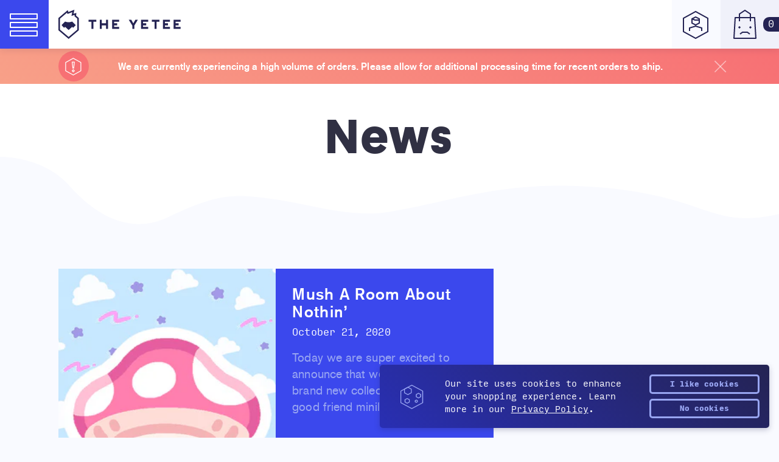

--- FILE ---
content_type: text/html; charset=utf-8
request_url: https://theyetee.com/blogs/news/tagged/magic-mush
body_size: 40944
content:
<!doctype html>
<html>
  <head><!-- Google Tag Manager -->
      <script>
(function(w, d, s, l, i) {
  w[l] = w[l] || [];
  w[l].push({'gtm.start': new Date().getTime(), event: 'gtm.js'});
  var f = d.getElementsByTagName(s)[0],
    j = d.createElement(s),
    dl = l != 'dataLayer'
      ? '&l=' + l
      : '';
  j.async = true;
  j.src = 'https://www.googletagmanager.com/gtm.js?id=' + i + dl;
  f.parentNode.insertBefore(j, f);
})(window, document, 'script', 'dataLayer', 'GTM-W46N5N6');
</script>
    <!-- End Google Tag Manager -->
    
<meta charset="utf-8"> <meta http-equiv="x-ua-compatible" content="ie=edge,chrome=1">
    <meta name="viewport" content="width=device-width,initial-scale=1,shrink-to-fit=no">

    <link
      rel="shortcut icon"
      href="//theyetee.com/cdn/shop/t/3/assets/core--favicon.ico?v=157981188379575633021558717261"
      type="image/png" />

    <link rel="canonical" href="https://theyetee.com/blogs/news/tagged/magic-mush"><title>News

&ndash; Magic Mush
      
      
        | The Yetee
    </title><meta property="og:type" content="website">
  <meta property="og:title" content="The Yetee">
  <meta property="og:description" content="Nice Shirt.">
  <meta property="og:url" content="https://theyetee.com/blogs/news/tagged/magic-mush">
  <meta property="og:image" content="https://theyetee.com/cdn/shop/t/3/assets/core--yetee-share-img.png?v=150534146910054903741559257857">
  <meta property="og:image:secure_url" content="https://theyetee.com/cdn/shop/t/3/assets/core--yetee-share-img.png?v=150534146910054903741559257857"><meta property="og:site_name" content="The Yetee"><meta name="twitter:title" content="The Yetee">
  <meta name="twitter:description" content="Nice Shirt.">
  <meta name="twitter:image" content="https://theyetee.com/cdn/shop/t/3/assets/core--yetee-share-img.png?v=150534146910054903741559257857">
  <meta name="twitter:image:width" content="2000">
  <meta name="twitter:image:height" content="2000"><meta name="twitter:card" content="summary_large_image">

<meta name="p:domain_verify" content="10141277c939bd063ce8e79d75ad5e53"/>
    <meta name="google-site-verification" content="NN91NLGlR3KUqcQjc6sORL1yV74HxHGTMlPMruKImrM" />
<link href="//theyetee.com/cdn/shop/t/3/assets/core--fontfile.scss.css?v=44966621077820242761696000113" rel="stylesheet" type="text/css" media="all" />
<link href="//theyetee.com/cdn/shop/t/3/assets/core--main.css?v=71781941105000381541765907446" rel="stylesheet" type="text/css" media="all" />
    <link href="//theyetee.com/cdn/shop/t/3/assets/core--images.scss.css?v=111603181540343972631558376709" rel="stylesheet" type="text/css" media="all" />
<link href="//theyetee.com/cdn/shop/t/3/assets/theme--yetee.css?v=93936135662780650781766011219" rel="stylesheet" type="text/css" media="all" />

      

      


<script id="script__timer" type="text/javascript">
          var timer_start = Date.parse('2026-01-04T00:00:00-06:00'),
          timer_end = Date.parse('2026-01-12T00:00:00-06:00'),
          timer_start_cont = Date.parse('2026-01-04T00:00:00-06:00'),
          timer_end_cont = Date.parse('2026-01-05T00:00:00-06:00');
          var daily_timer_start = Date.parse('2026-01-04T00:00:00-06:00'),
          daily_timer_end = Date.parse('2026-01-12T00:00:00-06:00');
        </script><script src="https://ajax.googleapis.com/ajax/libs/jquery/3.3.1/jquery.min.js" type="text/javascript"></script>
<script src="//theyetee.com/cdn/shopifycloud/storefront/assets/themes_support/api.jquery-7ab1a3a4.js" type="text/javascript"></script>
<script src="//theyetee.com/cdn/shopifycloud/storefront/assets/themes_support/shopify_common-5f594365.js" type="text/javascript"></script>
<script src="//theyetee.com/cdn/shopifycloud/storefront/assets/themes_support/option_selection-b017cd28.js" type="text/javascript"></script>

<script src="//theyetee.com/cdn/shop/t/3/assets/core--plugins.js?v=78829393469014953521697130464" type="text/javascript"></script>
<script src="//theyetee.com/cdn/shop/t/3/assets/core--main.js?v=122928895407305575241726511237" type="text/javascript"></script>

<script src="//theyetee.com/cdn/shop/t/3/assets/theme--yetee.js?v=119356846336113975291767806167" type="text/javascript"></script>


<script id="script__cart" type="text/javascript">(function($){  $(document).ready(function(){CartJS.init({"note":null,"attributes":{},"original_total_price":0,"total_price":0,"total_discount":0,"total_weight":0.0,"item_count":0,"items":[],"requires_shipping":false,"currency":"USD","items_subtotal_price":0,"cart_level_discount_applications":[],"checkout_charge_amount":0}, { 'dataAPI': true, 'requestBodyClass': 'cart-loading', 'moneyFormat': '${{amount}}', 'moneyWithCurrencyFormat': '${{amount}} USD', });function shuffle(a) { var j, x, i; for (i = a.length - 1; i > 0; i--) { j = Math.floor(Math.random() * (i + 1)); x = a[i]; a[i] = a[j]; a[j] = x; } return a; } var allRecs = [{ title: "Knife Frog", label: 'Featured Item!', url: "\/products\/knife-frog", price: 1200, discounted_price: 0, img: "\/\/theyetee.com\/cdn\/shop\/files\/KnifeFrog_MockupA_150x.png?v=1753899446" },{ title: "Clair Obscur: Expedition 33 (Deluxe Double Vinyl)", label: 'Featured Item!', url: "\/products\/clair-obscur-expedition-33-deluxe-double-vinyl", price: 4500, discounted_price: 0, img: "\/\/theyetee.com\/cdn\/shop\/files\/5a1363cc-944c-4c5b-ac9a-a498ed6c28ed_150x.webp?v=1753364488" },{ title: "The Legend of Zelda: Breath of the Wild (Deluxe Double Vinyl)", label: 'Featured Item!', url: "\/products\/the-legend-of-zelda-breath-of-the-wild-deluxe-double-vinyl", price: 4000, discounted_price: 0, img: "\/\/theyetee.com\/cdn\/shop\/files\/ZeldaBOTW_2LP-STD_Render-1_150x.webp?v=1761750813" },{ title: "All Luck, No Wealth", label: 'Featured Item!', url: "\/products\/im-broke", price: 500, discounted_price: 0, img: "\/\/theyetee.com\/cdn\/shop\/files\/BonisStickerMock_150x.png?v=1767341044" },]; shuffle(allRecs); var recViews = [];$('[data-recs-view]').each(function() { var cartRecs; cartRecs = rivets.bind( $(this), { recs: [] } ); recViews.push(cartRecs); });var cart_item_count = 0; $(document).on('cart.requestComplete', function(event, cart) {shuffle(allRecs); if(!$('.js--toggle-cart').hasClass('is--full') && cart.item_count > 0){ $('.js--toggle-cart').addClass('is--full'); } else if (cart.item_count == 0 && $('.js--toggle-cart').hasClass('is--full')) { $('.js--toggle-cart').removeClass('is--full'); $(recViews).each(function(index, view) { view.update({ recs: [] }); }); } if(cart.item_count > 0){ $(recViews).each(function(index, view) { view.update({ recs: allRecs.slice(0, 3) }); }); } if(cart.item_count > cart_item_count){ var cart_notif = anime.timeline({ easing: 'spring', loop: false }); cart_notif.add({ targets: '.js--cart-notify', opacity: 1, scale: 1, translateY: '10px', duration: 250, }).add({ targets: '.js--cart-notify', opacity: 0, scale: 0, translateY: 0, duration: 250, }, 2500); cart_item_count = cart.item_count; } else { cart_item_count = cart.item_count; }});  });})(jQuery);
</script>
<script async src="https://www.googletagmanager.com/gtag/js?id=AW-1012683857"></script>
<script>
  window.dataLayer = window.dataLayer || [];
  function gtag(){dataLayer.push(arguments);}
  gtag('js', new Date());

  gtag('config', 'AW-1012683857');
</script>
    <script>window.performance && window.performance.mark && window.performance.mark('shopify.content_for_header.start');</script><meta name="facebook-domain-verification" content="516xvr5i2vap0zuc5migelpito3xio">
<meta id="shopify-digital-wallet" name="shopify-digital-wallet" content="/22920133/digital_wallets/dialog">
<meta name="shopify-checkout-api-token" content="1851419bd1fcfc63d7e5074d8ad2b5f7">
<meta id="in-context-paypal-metadata" data-shop-id="22920133" data-venmo-supported="true" data-environment="production" data-locale="en_US" data-paypal-v4="true" data-currency="USD">
<link rel="alternate" type="application/atom+xml" title="Feed" href="/blogs/news/tagged/magic-mush.atom" />
<script async="async" src="/checkouts/internal/preloads.js?locale=en-US"></script>
<link rel="preconnect" href="https://shop.app" crossorigin="anonymous">
<script async="async" src="https://shop.app/checkouts/internal/preloads.js?locale=en-US&shop_id=22920133" crossorigin="anonymous"></script>
<script id="apple-pay-shop-capabilities" type="application/json">{"shopId":22920133,"countryCode":"US","currencyCode":"USD","merchantCapabilities":["supports3DS"],"merchantId":"gid:\/\/shopify\/Shop\/22920133","merchantName":"The Yetee","requiredBillingContactFields":["postalAddress","email","phone"],"requiredShippingContactFields":["postalAddress","email","phone"],"shippingType":"shipping","supportedNetworks":["visa","masterCard","amex","discover","elo","jcb"],"total":{"type":"pending","label":"The Yetee","amount":"1.00"},"shopifyPaymentsEnabled":true,"supportsSubscriptions":true}</script>
<script id="shopify-features" type="application/json">{"accessToken":"1851419bd1fcfc63d7e5074d8ad2b5f7","betas":["rich-media-storefront-analytics"],"domain":"theyetee.com","predictiveSearch":true,"shopId":22920133,"locale":"en"}</script>
<script>var Shopify = Shopify || {};
Shopify.shop = "theyetee.myshopify.com";
Shopify.locale = "en";
Shopify.currency = {"active":"USD","rate":"1.0"};
Shopify.country = "US";
Shopify.theme = {"name":"The Yetee","id":44947275887,"schema_name":null,"schema_version":null,"theme_store_id":null,"role":"main"};
Shopify.theme.handle = "null";
Shopify.theme.style = {"id":null,"handle":null};
Shopify.cdnHost = "theyetee.com/cdn";
Shopify.routes = Shopify.routes || {};
Shopify.routes.root = "/";</script>
<script type="module">!function(o){(o.Shopify=o.Shopify||{}).modules=!0}(window);</script>
<script>!function(o){function n(){var o=[];function n(){o.push(Array.prototype.slice.apply(arguments))}return n.q=o,n}var t=o.Shopify=o.Shopify||{};t.loadFeatures=n(),t.autoloadFeatures=n()}(window);</script>
<script>
  window.ShopifyPay = window.ShopifyPay || {};
  window.ShopifyPay.apiHost = "shop.app\/pay";
  window.ShopifyPay.redirectState = null;
</script>
<script id="shop-js-analytics" type="application/json">{"pageType":"blog"}</script>
<script defer="defer" async type="module" src="//theyetee.com/cdn/shopifycloud/shop-js/modules/v2/client.init-shop-cart-sync_CG-L-Qzi.en.esm.js"></script>
<script defer="defer" async type="module" src="//theyetee.com/cdn/shopifycloud/shop-js/modules/v2/chunk.common_B8yXDTDb.esm.js"></script>
<script type="module">
  await import("//theyetee.com/cdn/shopifycloud/shop-js/modules/v2/client.init-shop-cart-sync_CG-L-Qzi.en.esm.js");
await import("//theyetee.com/cdn/shopifycloud/shop-js/modules/v2/chunk.common_B8yXDTDb.esm.js");

  window.Shopify.SignInWithShop?.initShopCartSync?.({"fedCMEnabled":true,"windoidEnabled":true});

</script>
<script>
  window.Shopify = window.Shopify || {};
  if (!window.Shopify.featureAssets) window.Shopify.featureAssets = {};
  window.Shopify.featureAssets['shop-js'] = {"shop-cart-sync":["modules/v2/client.shop-cart-sync_C7TtgCZT.en.esm.js","modules/v2/chunk.common_B8yXDTDb.esm.js"],"shop-button":["modules/v2/client.shop-button_aOcg-RjH.en.esm.js","modules/v2/chunk.common_B8yXDTDb.esm.js"],"init-fed-cm":["modules/v2/client.init-fed-cm_DGh7x7ZX.en.esm.js","modules/v2/chunk.common_B8yXDTDb.esm.js"],"init-windoid":["modules/v2/client.init-windoid_C5PxDKWE.en.esm.js","modules/v2/chunk.common_B8yXDTDb.esm.js"],"init-shop-email-lookup-coordinator":["modules/v2/client.init-shop-email-lookup-coordinator_D-37GF_a.en.esm.js","modules/v2/chunk.common_B8yXDTDb.esm.js"],"shop-cash-offers":["modules/v2/client.shop-cash-offers_DkchToOx.en.esm.js","modules/v2/chunk.common_B8yXDTDb.esm.js","modules/v2/chunk.modal_dvVUSHam.esm.js"],"init-shop-cart-sync":["modules/v2/client.init-shop-cart-sync_CG-L-Qzi.en.esm.js","modules/v2/chunk.common_B8yXDTDb.esm.js"],"shop-toast-manager":["modules/v2/client.shop-toast-manager_BmSBWum3.en.esm.js","modules/v2/chunk.common_B8yXDTDb.esm.js"],"pay-button":["modules/v2/client.pay-button_Cw45D1uM.en.esm.js","modules/v2/chunk.common_B8yXDTDb.esm.js"],"avatar":["modules/v2/client.avatar_BTnouDA3.en.esm.js"],"shop-login-button":["modules/v2/client.shop-login-button_DrVPCwAQ.en.esm.js","modules/v2/chunk.common_B8yXDTDb.esm.js","modules/v2/chunk.modal_dvVUSHam.esm.js"],"init-customer-accounts":["modules/v2/client.init-customer-accounts_BNYsaOzg.en.esm.js","modules/v2/client.shop-login-button_DrVPCwAQ.en.esm.js","modules/v2/chunk.common_B8yXDTDb.esm.js","modules/v2/chunk.modal_dvVUSHam.esm.js"],"init-customer-accounts-sign-up":["modules/v2/client.init-customer-accounts-sign-up_pIEGEpjr.en.esm.js","modules/v2/client.shop-login-button_DrVPCwAQ.en.esm.js","modules/v2/chunk.common_B8yXDTDb.esm.js","modules/v2/chunk.modal_dvVUSHam.esm.js"],"init-shop-for-new-customer-accounts":["modules/v2/client.init-shop-for-new-customer-accounts_BIu2e6le.en.esm.js","modules/v2/client.shop-login-button_DrVPCwAQ.en.esm.js","modules/v2/chunk.common_B8yXDTDb.esm.js","modules/v2/chunk.modal_dvVUSHam.esm.js"],"shop-follow-button":["modules/v2/client.shop-follow-button_B6YY9G4U.en.esm.js","modules/v2/chunk.common_B8yXDTDb.esm.js","modules/v2/chunk.modal_dvVUSHam.esm.js"],"lead-capture":["modules/v2/client.lead-capture_o2hOda6W.en.esm.js","modules/v2/chunk.common_B8yXDTDb.esm.js","modules/v2/chunk.modal_dvVUSHam.esm.js"],"checkout-modal":["modules/v2/client.checkout-modal_NoX7b1qq.en.esm.js","modules/v2/chunk.common_B8yXDTDb.esm.js","modules/v2/chunk.modal_dvVUSHam.esm.js"],"shop-login":["modules/v2/client.shop-login_DA8-MZ-E.en.esm.js","modules/v2/chunk.common_B8yXDTDb.esm.js","modules/v2/chunk.modal_dvVUSHam.esm.js"],"payment-terms":["modules/v2/client.payment-terms_BFsudFhJ.en.esm.js","modules/v2/chunk.common_B8yXDTDb.esm.js","modules/v2/chunk.modal_dvVUSHam.esm.js"]};
</script>
<script>(function() {
  var isLoaded = false;
  function asyncLoad() {
    if (isLoaded) return;
    isLoaded = true;
    var urls = ["https:\/\/formbuilder.hulkapps.com\/skeletopapp.js?shop=theyetee.myshopify.com","https:\/\/cookiebar.hulkapps.com\/hulk_cookie_bar.js?shop=theyetee.myshopify.com","\/\/cdn.shopify.com\/proxy\/410d1ee03b1a8e4972684c51451647adeaa4a97ec890b0f3ae7e2572a803319c\/static.cdn.printful.com\/static\/js\/external\/shopify-product-customizer.js?v=0.28\u0026shop=theyetee.myshopify.com\u0026sp-cache-control=cHVibGljLCBtYXgtYWdlPTkwMA","https:\/\/static.rechargecdn.com\/assets\/js\/widget.min.js?shop=theyetee.myshopify.com","https:\/\/omnisnippet1.com\/platforms\/shopify.js?source=scriptTag\u0026v=2025-09-09T20\u0026shop=theyetee.myshopify.com"];
    for (var i = 0; i < urls.length; i++) {
      var s = document.createElement('script');
      s.type = 'text/javascript';
      s.async = true;
      s.src = urls[i];
      var x = document.getElementsByTagName('script')[0];
      x.parentNode.insertBefore(s, x);
    }
  };
  if(window.attachEvent) {
    window.attachEvent('onload', asyncLoad);
  } else {
    window.addEventListener('load', asyncLoad, false);
  }
})();</script>
<script id="__st">var __st={"a":22920133,"offset":-21600,"reqid":"6adbbd16-4ad3-4460-a214-117e597e5071-1767861772","pageurl":"theyetee.com\/blogs\/news\/tagged\/magic-mush","s":"blogs-104084042","u":"3acb19869c31","p":"blog","rtyp":"blog","rid":104084042};</script>
<script>window.ShopifyPaypalV4VisibilityTracking = true;</script>
<script id="captcha-bootstrap">!function(){'use strict';const t='contact',e='account',n='new_comment',o=[[t,t],['blogs',n],['comments',n],[t,'customer']],c=[[e,'customer_login'],[e,'guest_login'],[e,'recover_customer_password'],[e,'create_customer']],r=t=>t.map((([t,e])=>`form[action*='/${t}']:not([data-nocaptcha='true']) input[name='form_type'][value='${e}']`)).join(','),a=t=>()=>t?[...document.querySelectorAll(t)].map((t=>t.form)):[];function s(){const t=[...o],e=r(t);return a(e)}const i='password',u='form_key',d=['recaptcha-v3-token','g-recaptcha-response','h-captcha-response',i],f=()=>{try{return window.sessionStorage}catch{return}},m='__shopify_v',_=t=>t.elements[u];function p(t,e,n=!1){try{const o=window.sessionStorage,c=JSON.parse(o.getItem(e)),{data:r}=function(t){const{data:e,action:n}=t;return t[m]||n?{data:e,action:n}:{data:t,action:n}}(c);for(const[e,n]of Object.entries(r))t.elements[e]&&(t.elements[e].value=n);n&&o.removeItem(e)}catch(o){console.error('form repopulation failed',{error:o})}}const l='form_type',E='cptcha';function T(t){t.dataset[E]=!0}const w=window,h=w.document,L='Shopify',v='ce_forms',y='captcha';let A=!1;((t,e)=>{const n=(g='f06e6c50-85a8-45c8-87d0-21a2b65856fe',I='https://cdn.shopify.com/shopifycloud/storefront-forms-hcaptcha/ce_storefront_forms_captcha_hcaptcha.v1.5.2.iife.js',D={infoText:'Protected by hCaptcha',privacyText:'Privacy',termsText:'Terms'},(t,e,n)=>{const o=w[L][v],c=o.bindForm;if(c)return c(t,g,e,D).then(n);var r;o.q.push([[t,g,e,D],n]),r=I,A||(h.body.append(Object.assign(h.createElement('script'),{id:'captcha-provider',async:!0,src:r})),A=!0)});var g,I,D;w[L]=w[L]||{},w[L][v]=w[L][v]||{},w[L][v].q=[],w[L][y]=w[L][y]||{},w[L][y].protect=function(t,e){n(t,void 0,e),T(t)},Object.freeze(w[L][y]),function(t,e,n,w,h,L){const[v,y,A,g]=function(t,e,n){const i=e?o:[],u=t?c:[],d=[...i,...u],f=r(d),m=r(i),_=r(d.filter((([t,e])=>n.includes(e))));return[a(f),a(m),a(_),s()]}(w,h,L),I=t=>{const e=t.target;return e instanceof HTMLFormElement?e:e&&e.form},D=t=>v().includes(t);t.addEventListener('submit',(t=>{const e=I(t);if(!e)return;const n=D(e)&&!e.dataset.hcaptchaBound&&!e.dataset.recaptchaBound,o=_(e),c=g().includes(e)&&(!o||!o.value);(n||c)&&t.preventDefault(),c&&!n&&(function(t){try{if(!f())return;!function(t){const e=f();if(!e)return;const n=_(t);if(!n)return;const o=n.value;o&&e.removeItem(o)}(t);const e=Array.from(Array(32),(()=>Math.random().toString(36)[2])).join('');!function(t,e){_(t)||t.append(Object.assign(document.createElement('input'),{type:'hidden',name:u})),t.elements[u].value=e}(t,e),function(t,e){const n=f();if(!n)return;const o=[...t.querySelectorAll(`input[type='${i}']`)].map((({name:t})=>t)),c=[...d,...o],r={};for(const[a,s]of new FormData(t).entries())c.includes(a)||(r[a]=s);n.setItem(e,JSON.stringify({[m]:1,action:t.action,data:r}))}(t,e)}catch(e){console.error('failed to persist form',e)}}(e),e.submit())}));const S=(t,e)=>{t&&!t.dataset[E]&&(n(t,e.some((e=>e===t))),T(t))};for(const o of['focusin','change'])t.addEventListener(o,(t=>{const e=I(t);D(e)&&S(e,y())}));const B=e.get('form_key'),M=e.get(l),P=B&&M;t.addEventListener('DOMContentLoaded',(()=>{const t=y();if(P)for(const e of t)e.elements[l].value===M&&p(e,B);[...new Set([...A(),...v().filter((t=>'true'===t.dataset.shopifyCaptcha))])].forEach((e=>S(e,t)))}))}(h,new URLSearchParams(w.location.search),n,t,e,['guest_login'])})(!0,!0)}();</script>
<script integrity="sha256-4kQ18oKyAcykRKYeNunJcIwy7WH5gtpwJnB7kiuLZ1E=" data-source-attribution="shopify.loadfeatures" defer="defer" src="//theyetee.com/cdn/shopifycloud/storefront/assets/storefront/load_feature-a0a9edcb.js" crossorigin="anonymous"></script>
<script crossorigin="anonymous" defer="defer" src="//theyetee.com/cdn/shopifycloud/storefront/assets/shopify_pay/storefront-65b4c6d7.js?v=20250812"></script>
<script data-source-attribution="shopify.dynamic_checkout.dynamic.init">var Shopify=Shopify||{};Shopify.PaymentButton=Shopify.PaymentButton||{isStorefrontPortableWallets:!0,init:function(){window.Shopify.PaymentButton.init=function(){};var t=document.createElement("script");t.src="https://theyetee.com/cdn/shopifycloud/portable-wallets/latest/portable-wallets.en.js",t.type="module",document.head.appendChild(t)}};
</script>
<script data-source-attribution="shopify.dynamic_checkout.buyer_consent">
  function portableWalletsHideBuyerConsent(e){var t=document.getElementById("shopify-buyer-consent"),n=document.getElementById("shopify-subscription-policy-button");t&&n&&(t.classList.add("hidden"),t.setAttribute("aria-hidden","true"),n.removeEventListener("click",e))}function portableWalletsShowBuyerConsent(e){var t=document.getElementById("shopify-buyer-consent"),n=document.getElementById("shopify-subscription-policy-button");t&&n&&(t.classList.remove("hidden"),t.removeAttribute("aria-hidden"),n.addEventListener("click",e))}window.Shopify?.PaymentButton&&(window.Shopify.PaymentButton.hideBuyerConsent=portableWalletsHideBuyerConsent,window.Shopify.PaymentButton.showBuyerConsent=portableWalletsShowBuyerConsent);
</script>
<script data-source-attribution="shopify.dynamic_checkout.cart.bootstrap">document.addEventListener("DOMContentLoaded",(function(){function t(){return document.querySelector("shopify-accelerated-checkout-cart, shopify-accelerated-checkout")}if(t())Shopify.PaymentButton.init();else{new MutationObserver((function(e,n){t()&&(Shopify.PaymentButton.init(),n.disconnect())})).observe(document.body,{childList:!0,subtree:!0})}}));
</script>
<link id="shopify-accelerated-checkout-styles" rel="stylesheet" media="screen" href="https://theyetee.com/cdn/shopifycloud/portable-wallets/latest/accelerated-checkout-backwards-compat.css" crossorigin="anonymous">
<style id="shopify-accelerated-checkout-cart">
        #shopify-buyer-consent {
  margin-top: 1em;
  display: inline-block;
  width: 100%;
}

#shopify-buyer-consent.hidden {
  display: none;
}

#shopify-subscription-policy-button {
  background: none;
  border: none;
  padding: 0;
  text-decoration: underline;
  font-size: inherit;
  cursor: pointer;
}

#shopify-subscription-policy-button::before {
  box-shadow: none;
}

      </style>

<script>window.performance && window.performance.mark && window.performance.mark('shopify.content_for_header.end');</script>

  <link href="https://monorail-edge.shopifysvc.com" rel="dns-prefetch">
<script>(function(){if ("sendBeacon" in navigator && "performance" in window) {try {var session_token_from_headers = performance.getEntriesByType('navigation')[0].serverTiming.find(x => x.name == '_s').description;} catch {var session_token_from_headers = undefined;}var session_cookie_matches = document.cookie.match(/_shopify_s=([^;]*)/);var session_token_from_cookie = session_cookie_matches && session_cookie_matches.length === 2 ? session_cookie_matches[1] : "";var session_token = session_token_from_headers || session_token_from_cookie || "";function handle_abandonment_event(e) {var entries = performance.getEntries().filter(function(entry) {return /monorail-edge.shopifysvc.com/.test(entry.name);});if (!window.abandonment_tracked && entries.length === 0) {window.abandonment_tracked = true;var currentMs = Date.now();var navigation_start = performance.timing.navigationStart;var payload = {shop_id: 22920133,url: window.location.href,navigation_start,duration: currentMs - navigation_start,session_token,page_type: "blog"};window.navigator.sendBeacon("https://monorail-edge.shopifysvc.com/v1/produce", JSON.stringify({schema_id: "online_store_buyer_site_abandonment/1.1",payload: payload,metadata: {event_created_at_ms: currentMs,event_sent_at_ms: currentMs}}));}}window.addEventListener('pagehide', handle_abandonment_event);}}());</script>
<script id="web-pixels-manager-setup">(function e(e,d,r,n,o){if(void 0===o&&(o={}),!Boolean(null===(a=null===(i=window.Shopify)||void 0===i?void 0:i.analytics)||void 0===a?void 0:a.replayQueue)){var i,a;window.Shopify=window.Shopify||{};var t=window.Shopify;t.analytics=t.analytics||{};var s=t.analytics;s.replayQueue=[],s.publish=function(e,d,r){return s.replayQueue.push([e,d,r]),!0};try{self.performance.mark("wpm:start")}catch(e){}var l=function(){var e={modern:/Edge?\/(1{2}[4-9]|1[2-9]\d|[2-9]\d{2}|\d{4,})\.\d+(\.\d+|)|Firefox\/(1{2}[4-9]|1[2-9]\d|[2-9]\d{2}|\d{4,})\.\d+(\.\d+|)|Chrom(ium|e)\/(9{2}|\d{3,})\.\d+(\.\d+|)|(Maci|X1{2}).+ Version\/(15\.\d+|(1[6-9]|[2-9]\d|\d{3,})\.\d+)([,.]\d+|)( \(\w+\)|)( Mobile\/\w+|) Safari\/|Chrome.+OPR\/(9{2}|\d{3,})\.\d+\.\d+|(CPU[ +]OS|iPhone[ +]OS|CPU[ +]iPhone|CPU IPhone OS|CPU iPad OS)[ +]+(15[._]\d+|(1[6-9]|[2-9]\d|\d{3,})[._]\d+)([._]\d+|)|Android:?[ /-](13[3-9]|1[4-9]\d|[2-9]\d{2}|\d{4,})(\.\d+|)(\.\d+|)|Android.+Firefox\/(13[5-9]|1[4-9]\d|[2-9]\d{2}|\d{4,})\.\d+(\.\d+|)|Android.+Chrom(ium|e)\/(13[3-9]|1[4-9]\d|[2-9]\d{2}|\d{4,})\.\d+(\.\d+|)|SamsungBrowser\/([2-9]\d|\d{3,})\.\d+/,legacy:/Edge?\/(1[6-9]|[2-9]\d|\d{3,})\.\d+(\.\d+|)|Firefox\/(5[4-9]|[6-9]\d|\d{3,})\.\d+(\.\d+|)|Chrom(ium|e)\/(5[1-9]|[6-9]\d|\d{3,})\.\d+(\.\d+|)([\d.]+$|.*Safari\/(?![\d.]+ Edge\/[\d.]+$))|(Maci|X1{2}).+ Version\/(10\.\d+|(1[1-9]|[2-9]\d|\d{3,})\.\d+)([,.]\d+|)( \(\w+\)|)( Mobile\/\w+|) Safari\/|Chrome.+OPR\/(3[89]|[4-9]\d|\d{3,})\.\d+\.\d+|(CPU[ +]OS|iPhone[ +]OS|CPU[ +]iPhone|CPU IPhone OS|CPU iPad OS)[ +]+(10[._]\d+|(1[1-9]|[2-9]\d|\d{3,})[._]\d+)([._]\d+|)|Android:?[ /-](13[3-9]|1[4-9]\d|[2-9]\d{2}|\d{4,})(\.\d+|)(\.\d+|)|Mobile Safari.+OPR\/([89]\d|\d{3,})\.\d+\.\d+|Android.+Firefox\/(13[5-9]|1[4-9]\d|[2-9]\d{2}|\d{4,})\.\d+(\.\d+|)|Android.+Chrom(ium|e)\/(13[3-9]|1[4-9]\d|[2-9]\d{2}|\d{4,})\.\d+(\.\d+|)|Android.+(UC? ?Browser|UCWEB|U3)[ /]?(15\.([5-9]|\d{2,})|(1[6-9]|[2-9]\d|\d{3,})\.\d+)\.\d+|SamsungBrowser\/(5\.\d+|([6-9]|\d{2,})\.\d+)|Android.+MQ{2}Browser\/(14(\.(9|\d{2,})|)|(1[5-9]|[2-9]\d|\d{3,})(\.\d+|))(\.\d+|)|K[Aa][Ii]OS\/(3\.\d+|([4-9]|\d{2,})\.\d+)(\.\d+|)/},d=e.modern,r=e.legacy,n=navigator.userAgent;return n.match(d)?"modern":n.match(r)?"legacy":"unknown"}(),u="modern"===l?"modern":"legacy",c=(null!=n?n:{modern:"",legacy:""})[u],f=function(e){return[e.baseUrl,"/wpm","/b",e.hashVersion,"modern"===e.buildTarget?"m":"l",".js"].join("")}({baseUrl:d,hashVersion:r,buildTarget:u}),m=function(e){var d=e.version,r=e.bundleTarget,n=e.surface,o=e.pageUrl,i=e.monorailEndpoint;return{emit:function(e){var a=e.status,t=e.errorMsg,s=(new Date).getTime(),l=JSON.stringify({metadata:{event_sent_at_ms:s},events:[{schema_id:"web_pixels_manager_load/3.1",payload:{version:d,bundle_target:r,page_url:o,status:a,surface:n,error_msg:t},metadata:{event_created_at_ms:s}}]});if(!i)return console&&console.warn&&console.warn("[Web Pixels Manager] No Monorail endpoint provided, skipping logging."),!1;try{return self.navigator.sendBeacon.bind(self.navigator)(i,l)}catch(e){}var u=new XMLHttpRequest;try{return u.open("POST",i,!0),u.setRequestHeader("Content-Type","text/plain"),u.send(l),!0}catch(e){return console&&console.warn&&console.warn("[Web Pixels Manager] Got an unhandled error while logging to Monorail."),!1}}}}({version:r,bundleTarget:l,surface:e.surface,pageUrl:self.location.href,monorailEndpoint:e.monorailEndpoint});try{o.browserTarget=l,function(e){var d=e.src,r=e.async,n=void 0===r||r,o=e.onload,i=e.onerror,a=e.sri,t=e.scriptDataAttributes,s=void 0===t?{}:t,l=document.createElement("script"),u=document.querySelector("head"),c=document.querySelector("body");if(l.async=n,l.src=d,a&&(l.integrity=a,l.crossOrigin="anonymous"),s)for(var f in s)if(Object.prototype.hasOwnProperty.call(s,f))try{l.dataset[f]=s[f]}catch(e){}if(o&&l.addEventListener("load",o),i&&l.addEventListener("error",i),u)u.appendChild(l);else{if(!c)throw new Error("Did not find a head or body element to append the script");c.appendChild(l)}}({src:f,async:!0,onload:function(){if(!function(){var e,d;return Boolean(null===(d=null===(e=window.Shopify)||void 0===e?void 0:e.analytics)||void 0===d?void 0:d.initialized)}()){var d=window.webPixelsManager.init(e)||void 0;if(d){var r=window.Shopify.analytics;r.replayQueue.forEach((function(e){var r=e[0],n=e[1],o=e[2];d.publishCustomEvent(r,n,o)})),r.replayQueue=[],r.publish=d.publishCustomEvent,r.visitor=d.visitor,r.initialized=!0}}},onerror:function(){return m.emit({status:"failed",errorMsg:"".concat(f," has failed to load")})},sri:function(e){var d=/^sha384-[A-Za-z0-9+/=]+$/;return"string"==typeof e&&d.test(e)}(c)?c:"",scriptDataAttributes:o}),m.emit({status:"loading"})}catch(e){m.emit({status:"failed",errorMsg:(null==e?void 0:e.message)||"Unknown error"})}}})({shopId: 22920133,storefrontBaseUrl: "https://theyetee.com",extensionsBaseUrl: "https://extensions.shopifycdn.com/cdn/shopifycloud/web-pixels-manager",monorailEndpoint: "https://monorail-edge.shopifysvc.com/unstable/produce_batch",surface: "storefront-renderer",enabledBetaFlags: ["2dca8a86","a0d5f9d2"],webPixelsConfigList: [{"id":"1222803567","configuration":"{\"shop\":\"theyetee.myshopify.com\"}","eventPayloadVersion":"v1","runtimeContext":"STRICT","scriptVersion":"933d4caa1e2cc643aeb46e3c5f7a4c7d","type":"APP","apiClientId":18394152961,"privacyPurposes":["ANALYTICS"],"dataSharingAdjustments":{"protectedCustomerApprovalScopes":["read_customer_email","read_customer_name","read_customer_personal_data","read_customer_phone"]}},{"id":"1181876335","configuration":"{\"apiURL\":\"https:\/\/api.omnisend.com\",\"appURL\":\"https:\/\/app.omnisend.com\",\"brandID\":\"68c087a8cfa3b70cffc69af7\",\"trackingURL\":\"https:\/\/wt.omnisendlink.com\"}","eventPayloadVersion":"v1","runtimeContext":"STRICT","scriptVersion":"aa9feb15e63a302383aa48b053211bbb","type":"APP","apiClientId":186001,"privacyPurposes":["ANALYTICS","MARKETING","SALE_OF_DATA"],"dataSharingAdjustments":{"protectedCustomerApprovalScopes":["read_customer_address","read_customer_email","read_customer_name","read_customer_personal_data","read_customer_phone"]}},{"id":"903544943","configuration":"{\"config\":\"{\\\"google_tag_ids\\\":[\\\"G-EKK02D3VZ0\\\",\\\"AW-1012683857\\\",\\\"GT-TNSBH8WG\\\"],\\\"target_country\\\":\\\"ZZ\\\",\\\"gtag_events\\\":[{\\\"type\\\":\\\"begin_checkout\\\",\\\"action_label\\\":[\\\"G-EKK02D3VZ0\\\",\\\"AW-1012683857\\\/Zm4XCM2ApfUaENGo8eID\\\"]},{\\\"type\\\":\\\"search\\\",\\\"action_label\\\":[\\\"G-EKK02D3VZ0\\\",\\\"AW-1012683857\\\/axp8CNmApfUaENGo8eID\\\"]},{\\\"type\\\":\\\"view_item\\\",\\\"action_label\\\":[\\\"G-EKK02D3VZ0\\\",\\\"AW-1012683857\\\/7trlCNaApfUaENGo8eID\\\",\\\"MC-8PXX7G1DFV\\\"]},{\\\"type\\\":\\\"purchase\\\",\\\"action_label\\\":[\\\"G-EKK02D3VZ0\\\",\\\"AW-1012683857\\\/ctQZCMqApfUaENGo8eID\\\",\\\"MC-8PXX7G1DFV\\\"]},{\\\"type\\\":\\\"page_view\\\",\\\"action_label\\\":[\\\"G-EKK02D3VZ0\\\",\\\"AW-1012683857\\\/picPCNOApfUaENGo8eID\\\",\\\"MC-8PXX7G1DFV\\\"]},{\\\"type\\\":\\\"add_payment_info\\\",\\\"action_label\\\":[\\\"G-EKK02D3VZ0\\\",\\\"AW-1012683857\\\/CMC4CNyApfUaENGo8eID\\\"]},{\\\"type\\\":\\\"add_to_cart\\\",\\\"action_label\\\":[\\\"G-EKK02D3VZ0\\\",\\\"AW-1012683857\\\/yKB0CNCApfUaENGo8eID\\\"]}],\\\"enable_monitoring_mode\\\":false}\"}","eventPayloadVersion":"v1","runtimeContext":"OPEN","scriptVersion":"b2a88bafab3e21179ed38636efcd8a93","type":"APP","apiClientId":1780363,"privacyPurposes":[],"dataSharingAdjustments":{"protectedCustomerApprovalScopes":["read_customer_address","read_customer_email","read_customer_name","read_customer_personal_data","read_customer_phone"]}},{"id":"34504815","configuration":"{\"storeIdentity\":\"theyetee.myshopify.com\",\"baseURL\":\"https:\\\/\\\/api.printful.com\\\/shopify-pixels\"}","eventPayloadVersion":"v1","runtimeContext":"STRICT","scriptVersion":"74f275712857ab41bea9d998dcb2f9da","type":"APP","apiClientId":156624,"privacyPurposes":["ANALYTICS","MARKETING","SALE_OF_DATA"],"dataSharingAdjustments":{"protectedCustomerApprovalScopes":["read_customer_address","read_customer_email","read_customer_name","read_customer_personal_data","read_customer_phone"]}},{"id":"3211375","configuration":"{\"myshopifyDomain\":\"theyetee.myshopify.com\"}","eventPayloadVersion":"v1","runtimeContext":"STRICT","scriptVersion":"23b97d18e2aa74363140dc29c9284e87","type":"APP","apiClientId":2775569,"privacyPurposes":["ANALYTICS","MARKETING","SALE_OF_DATA"],"dataSharingAdjustments":{"protectedCustomerApprovalScopes":["read_customer_address","read_customer_email","read_customer_name","read_customer_phone","read_customer_personal_data"]}},{"id":"shopify-app-pixel","configuration":"{}","eventPayloadVersion":"v1","runtimeContext":"STRICT","scriptVersion":"0450","apiClientId":"shopify-pixel","type":"APP","privacyPurposes":["ANALYTICS","MARKETING"]},{"id":"shopify-custom-pixel","eventPayloadVersion":"v1","runtimeContext":"LAX","scriptVersion":"0450","apiClientId":"shopify-pixel","type":"CUSTOM","privacyPurposes":["ANALYTICS","MARKETING"]}],isMerchantRequest: false,initData: {"shop":{"name":"The Yetee","paymentSettings":{"currencyCode":"USD"},"myshopifyDomain":"theyetee.myshopify.com","countryCode":"US","storefrontUrl":"https:\/\/theyetee.com"},"customer":null,"cart":null,"checkout":null,"productVariants":[],"purchasingCompany":null},},"https://theyetee.com/cdn","7cecd0b6w90c54c6cpe92089d5m57a67346",{"modern":"","legacy":""},{"shopId":"22920133","storefrontBaseUrl":"https:\/\/theyetee.com","extensionBaseUrl":"https:\/\/extensions.shopifycdn.com\/cdn\/shopifycloud\/web-pixels-manager","surface":"storefront-renderer","enabledBetaFlags":"[\"2dca8a86\", \"a0d5f9d2\"]","isMerchantRequest":"false","hashVersion":"7cecd0b6w90c54c6cpe92089d5m57a67346","publish":"custom","events":"[[\"page_viewed\",{}]]"});</script><script>
  window.ShopifyAnalytics = window.ShopifyAnalytics || {};
  window.ShopifyAnalytics.meta = window.ShopifyAnalytics.meta || {};
  window.ShopifyAnalytics.meta.currency = 'USD';
  var meta = {"page":{"pageType":"blog","resourceType":"blog","resourceId":104084042,"requestId":"6adbbd16-4ad3-4460-a214-117e597e5071-1767861772"}};
  for (var attr in meta) {
    window.ShopifyAnalytics.meta[attr] = meta[attr];
  }
</script>
<script class="analytics">
  (function () {
    var customDocumentWrite = function(content) {
      var jquery = null;

      if (window.jQuery) {
        jquery = window.jQuery;
      } else if (window.Checkout && window.Checkout.$) {
        jquery = window.Checkout.$;
      }

      if (jquery) {
        jquery('body').append(content);
      }
    };

    var hasLoggedConversion = function(token) {
      if (token) {
        return document.cookie.indexOf('loggedConversion=' + token) !== -1;
      }
      return false;
    }

    var setCookieIfConversion = function(token) {
      if (token) {
        var twoMonthsFromNow = new Date(Date.now());
        twoMonthsFromNow.setMonth(twoMonthsFromNow.getMonth() + 2);

        document.cookie = 'loggedConversion=' + token + '; expires=' + twoMonthsFromNow;
      }
    }

    var trekkie = window.ShopifyAnalytics.lib = window.trekkie = window.trekkie || [];
    if (trekkie.integrations) {
      return;
    }
    trekkie.methods = [
      'identify',
      'page',
      'ready',
      'track',
      'trackForm',
      'trackLink'
    ];
    trekkie.factory = function(method) {
      return function() {
        var args = Array.prototype.slice.call(arguments);
        args.unshift(method);
        trekkie.push(args);
        return trekkie;
      };
    };
    for (var i = 0; i < trekkie.methods.length; i++) {
      var key = trekkie.methods[i];
      trekkie[key] = trekkie.factory(key);
    }
    trekkie.load = function(config) {
      trekkie.config = config || {};
      trekkie.config.initialDocumentCookie = document.cookie;
      var first = document.getElementsByTagName('script')[0];
      var script = document.createElement('script');
      script.type = 'text/javascript';
      script.onerror = function(e) {
        var scriptFallback = document.createElement('script');
        scriptFallback.type = 'text/javascript';
        scriptFallback.onerror = function(error) {
                var Monorail = {
      produce: function produce(monorailDomain, schemaId, payload) {
        var currentMs = new Date().getTime();
        var event = {
          schema_id: schemaId,
          payload: payload,
          metadata: {
            event_created_at_ms: currentMs,
            event_sent_at_ms: currentMs
          }
        };
        return Monorail.sendRequest("https://" + monorailDomain + "/v1/produce", JSON.stringify(event));
      },
      sendRequest: function sendRequest(endpointUrl, payload) {
        // Try the sendBeacon API
        if (window && window.navigator && typeof window.navigator.sendBeacon === 'function' && typeof window.Blob === 'function' && !Monorail.isIos12()) {
          var blobData = new window.Blob([payload], {
            type: 'text/plain'
          });

          if (window.navigator.sendBeacon(endpointUrl, blobData)) {
            return true;
          } // sendBeacon was not successful

        } // XHR beacon

        var xhr = new XMLHttpRequest();

        try {
          xhr.open('POST', endpointUrl);
          xhr.setRequestHeader('Content-Type', 'text/plain');
          xhr.send(payload);
        } catch (e) {
          console.log(e);
        }

        return false;
      },
      isIos12: function isIos12() {
        return window.navigator.userAgent.lastIndexOf('iPhone; CPU iPhone OS 12_') !== -1 || window.navigator.userAgent.lastIndexOf('iPad; CPU OS 12_') !== -1;
      }
    };
    Monorail.produce('monorail-edge.shopifysvc.com',
      'trekkie_storefront_load_errors/1.1',
      {shop_id: 22920133,
      theme_id: 44947275887,
      app_name: "storefront",
      context_url: window.location.href,
      source_url: "//theyetee.com/cdn/s/trekkie.storefront.f147c1e4d549b37a06778fe065e689864aedea98.min.js"});

        };
        scriptFallback.async = true;
        scriptFallback.src = '//theyetee.com/cdn/s/trekkie.storefront.f147c1e4d549b37a06778fe065e689864aedea98.min.js';
        first.parentNode.insertBefore(scriptFallback, first);
      };
      script.async = true;
      script.src = '//theyetee.com/cdn/s/trekkie.storefront.f147c1e4d549b37a06778fe065e689864aedea98.min.js';
      first.parentNode.insertBefore(script, first);
    };
    trekkie.load(
      {"Trekkie":{"appName":"storefront","development":false,"defaultAttributes":{"shopId":22920133,"isMerchantRequest":null,"themeId":44947275887,"themeCityHash":"2583102297814212179","contentLanguage":"en","currency":"USD"},"isServerSideCookieWritingEnabled":true,"monorailRegion":"shop_domain","enabledBetaFlags":["65f19447"]},"Session Attribution":{},"S2S":{"facebookCapiEnabled":false,"source":"trekkie-storefront-renderer","apiClientId":580111}}
    );

    var loaded = false;
    trekkie.ready(function() {
      if (loaded) return;
      loaded = true;

      window.ShopifyAnalytics.lib = window.trekkie;

      var originalDocumentWrite = document.write;
      document.write = customDocumentWrite;
      try { window.ShopifyAnalytics.merchantGoogleAnalytics.call(this); } catch(error) {};
      document.write = originalDocumentWrite;

      window.ShopifyAnalytics.lib.page(null,{"pageType":"blog","resourceType":"blog","resourceId":104084042,"requestId":"6adbbd16-4ad3-4460-a214-117e597e5071-1767861772","shopifyEmitted":true});

      var match = window.location.pathname.match(/checkouts\/(.+)\/(thank_you|post_purchase)/)
      var token = match? match[1]: undefined;
      if (!hasLoggedConversion(token)) {
        setCookieIfConversion(token);
        
      }
    });


        var eventsListenerScript = document.createElement('script');
        eventsListenerScript.async = true;
        eventsListenerScript.src = "//theyetee.com/cdn/shopifycloud/storefront/assets/shop_events_listener-3da45d37.js";
        document.getElementsByTagName('head')[0].appendChild(eventsListenerScript);

})();</script>
  <script>
  if (!window.ga || (window.ga && typeof window.ga !== 'function')) {
    window.ga = function ga() {
      (window.ga.q = window.ga.q || []).push(arguments);
      if (window.Shopify && window.Shopify.analytics && typeof window.Shopify.analytics.publish === 'function') {
        window.Shopify.analytics.publish("ga_stub_called", {}, {sendTo: "google_osp_migration"});
      }
      console.error("Shopify's Google Analytics stub called with:", Array.from(arguments), "\nSee https://help.shopify.com/manual/promoting-marketing/pixels/pixel-migration#google for more information.");
    };
    if (window.Shopify && window.Shopify.analytics && typeof window.Shopify.analytics.publish === 'function') {
      window.Shopify.analytics.publish("ga_stub_initialized", {}, {sendTo: "google_osp_migration"});
    }
  }
</script>
<script
  defer
  src="https://theyetee.com/cdn/shopifycloud/perf-kit/shopify-perf-kit-3.0.0.min.js"
  data-application="storefront-renderer"
  data-shop-id="22920133"
  data-render-region="gcp-us-central1"
  data-page-type="blog"
  data-theme-instance-id="44947275887"
  data-theme-name=""
  data-theme-version=""
  data-monorail-region="shop_domain"
  data-resource-timing-sampling-rate="10"
  data-shs="true"
  data-shs-beacon="true"
  data-shs-export-with-fetch="true"
  data-shs-logs-sample-rate="1"
  data-shs-beacon-endpoint="https://theyetee.com/api/collect"
></script>
</head>

  <body><!-- Google Tag Manager (noscript) -->
      <noscript><iframe
        src="https://www.googletagmanager.com/ns.html?id=GTM-W46N5N6"
        height="0"
        width="0"
        style="display:none;visibility:hidden"> </iframe>
    </noscript>
    <!-- End Google Tag Manager (noscript) --><div id="fb-root"></div>
<script>(function(d, s, id) {
  var js, fjs = d.getElementsByTagName(s)[0];
  if (d.getElementById(id)) return;
  js = d.createElement(s); js.id = id;
  js.src = 'https://connect.facebook.net/en_US/sdk.js#xfbml=1&version=v2.10&appId=148711568555104';
  fjs.parentNode.insertBefore(js, fjs);
}(document, 'script', 'facebook-jssdk'));</script><script>window.twttr = (function(d, s, id) {
  var js, fjs = d.getElementsByTagName(s)[0],
    t = window.twttr || {};
  if (d.getElementById(id)) return t;
  js = d.createElement(s);
  js.id = id;
  js.src = "https://platform.twitter.com/widgets.js";
  fjs.parentNode.insertBefore(js, fjs);

  t._e = [];
  t.ready = function(f) {
    t._e.push(f);
  };

  return t;
}(document, "script", "twitter-wjs"));</script><script>!function(d,s,id){var js,ajs=d.getElementsByTagName(s)[0];if(!d.getElementById(id)){js=d.createElement(s);js.id=id;js.src="https://assets.tumblr.com/share-button.js";ajs.parentNode.insertBefore(js,ajs);}}(document, "script", "tumblr-js");</script><script async defer src="//assets.pinterest.com/js/pinit.js"></script>
<header class="nav-main">

  <section class="nav-main--site">
  <div class="nav-main--section">

    <a class="nav-main--menu-icn js--toggle-menu" href="#" title="Menu">
      <svg class="nav-icon icn-menu" version="1.1" xmlns="http://www.w3.org/2000/svg" xmlns:xlink="http://www.w3.org/1999/xlink" x="0px" y="0px" viewBox="0 0 24 24" enable-background="new 0 0 24 24" width="24px" height="24px" xml:space="preserve"><rect x="0.5" y="3.5" width="22" height="4"/><rect x="0.5" y="10.5" width="22" height="4"/><rect x="0.5" y="17.5" width="22" height="4"/></svg>
      <svg class="nav-icon icn-menu-close" version="1.1" xmlns="http://www.w3.org/2000/svg" xmlns:xlink="http://www.w3.org/1999/xlink" x="0px" y="0px" viewBox="0 0 24 24" enable-background="new 0 0 24 24" width="24px" height="24px" xml:space="preserve"><polygon points="14.5,12 21,5.5 18.5,3 12,9.5 5.5,3 3,5.5 9.5,12 3,18.5 5.5,21 12,14.5 18.5,21 21,18.5"/></svg>
    </a><a class="nav-main--logo" href="/" title="The Yetee Home"><svg class="nav-logo is--full" version="1.1" xmlns="http://www.w3.org/2000/svg" xmlns:xlink="http://www.w3.org/1999/xlink" x="0px" y="0px" viewBox="0 0 1089 260" enable-background="new 0 0 1089 260" width="1089px" height="260px" xml:space="preserve"><path class="logo--outline" d="M90.83,260,0,183V73.87L82.81,3.58,88.57,20.7,142.37,0l-8.2,35.71,25.61-7.37-2.51,24.59,24.38,21V183ZM13.19,176.93l77.64,65.78,77.63-65.78V80l-25-21.51,1.22-12L116.3,54.58,124,21.22,80.47,38l-4-11.73L13.19,80Z"/><path class="logo--face" d="M130.94,161.54l-9-9L90.87,181,59.82,152.53l-9,9-23-24.38,31.58-31.57a89.7,89.7,0,0,0,63.05,0h0L154,137.16Z"/><g class="logo--text"><polygon points="336.81 106.63 311.56 106.63 311.56 171 293.94 171 293.94 106.63 268.69 106.63 268.69 89 336.81 89 336.81 106.63"/><polygon points="441.84 89 441.84 171 424.21 171 424.21 138.81 385.85 138.81 385.85 171 368.22 171 368.22 89 385.85 89 385.85 121.19 424.21 121.19 424.21 89 441.84 89"/><polygon points="495.88 106.63 495.88 121.19 523.17 121.19 523.17 138.81 495.88 138.81 495.88 153.37 540.8 153.37 540.8 171 478.25 171 478.25 89 540.8 89 540.8 106.63 495.88 106.63"/><polygon points="685.17 89 707.19 89 675.3 141.5 675.3 171 657.67 171 657.67 140.73 625.78 89 648.45 89 666.84 121.74 685.17 89"/><polygon points="753.66 106.63 753.66 121.19 780.95 121.19 780.95 138.81 753.66 138.81 753.66 153.37 798.58 153.37 798.58 171 736.03 171 736.03 89 798.58 89 798.58 106.63 753.66 106.63"/><polygon points="831.42 89 899.53 89 899.53 106.63 874.23 106.63 874.23 171 856.6 171 856.6 106.63 831.42 106.63 831.42 89"/><polygon points="948 106.63 948 121.19 975.3 121.19 975.3 138.81 948 138.81 948 153.37 992.92 153.37 992.92 171 930.37 171 930.37 89 992.92 89 992.92 106.63 948 106.63"/><polygon points="1043.39 106.63 1043.39 121.19 1070.69 121.19 1070.69 138.81 1043.39 138.81 1043.39 153.37 1088.32 153.37 1088.32 171 1025.76 171 1025.76 89 1088.32 89 1088.32 106.63 1043.39 106.63"/></g></svg>
            <svg class="nav-logo is--mobile" version="1.1" xmlns="http://www.w3.org/2000/svg" xmlns:xlink="http://www.w3.org/1999/xlink" viewBox="0 0 182 260" enable-background="new 0 0 182 260" width="182px" height="260px" xml:space="preserve"><path class="logo--outline" d="M90.83,260,0,183V73.87L82.81,3.58,88.57,20.7,142.37,0l-8.2,35.71,25.61-7.37-2.51,24.59,24.38,21V183ZM13.19,176.93l77.64,65.78,77.63-65.78V80l-25-21.51,1.22-12L116.3,54.58,124,21.22,80.47,38l-4-11.73L13.19,80Z"/><path class="logo--face" d="M130.94,161.54l-9-9L90.87,181,59.82,152.53l-9,9-23-24.38,31.58-31.57a89.7,89.7,0,0,0,63.05,0h0L154,137.16Z"/></svg>
</a></div>
  </section>

  <section class="nav-main--user">
  <div class="nav-main--section">

    <div class="nav-main--account">
      <a class="nav-main--account-icn js--toggle-account" href="#" title="Account">
        <svg class="nav-icon icn-closed" version="1.1" xmlns="http://www.w3.org/2000/svg" xmlns:xlink="http://www.w3.org/1999/xlink" x="0px" y="0px" viewBox="0 0 24 24" enable-background="new 0 0 24 24" width="24px" height="24px" xml:space="preserve"><polygon points="21.5,18 11.5,23.5 1.5,18 1.5,7 11.5,1.5 21.5,7"/><polygon points="14.5,11 11.5,12.5 8.5,11 8.5,7.5 11.5,6 14.5,7.5"/><polyline points="8.5,7.5 11,8.5 14.5,8.5"/><polyline points="16.5,17.5 16.5,15 11.5,13.5 6.5,15 6.5,17.5"/></svg>
        <svg class="nav-icon icn-open" version="1.1" xmlns="http://www.w3.org/2000/svg" xmlns:xlink="http://www.w3.org/1999/xlink" x="0px" y="0px" viewBox="0 0 24 24" enable-background="new 0 0 24 24" width="24px" height="24px" xml:space="preserve"><line x1="7" y1="8" x2="16" y2="17"/><line x1="16" y1="8" x2="7" y2="17"/><polygon points="21.5,18 11.5,23.5 1.5,18 1.5,7 11.5,1.5 21.5,7"/></svg>
      </a>
      <div class="account-menu js--nav-account"><form method="post" action="/account/login" id="customer_login" accept-charset="UTF-8" data-login-with-shop-sign-in="true" class="form"><input type="hidden" name="form_type" value="customer_login" /><input type="hidden" name="utf8" value="✓" />
  
  <input type="hidden" name="checkout_url" value="/account" /><div class="form--header">
    <h1>Account Login</h1>
  </div>
    
  <label class="field">
    <input type="email" required name="customer[email]" id="customer_email" placeholder="Email" />
  </label><label class="field">
    <input type="password" required name="customer[password]" id="customer_password" placeholder="Password" />
  </label><div class="form--controls">
    <a class="btn btn03 sml" href="/account/login?view=recover" title="Forgot password?">Forgot password?
</a>
    <button class="btn btn01 med" type="submit" title="Log in"><span class="btn--text">Log in
</span>
      <svg class="btn--accent accent--01" xmlns="http://www.w3.org/2000/svg" viewBox="0 0 120 60"><path d="M0,15s6.75-7.12,15-3c6,3,7,11,11,14s9.94-2.79,15,1c4,3,1,10,3,13s9,3,10-2,3-9,8-11,11-1,14,5,2,15,9,15,10-7,18-9,17,4,17,4V60H0Z"/></svg>
      <svg class="btn--accent accent--02" xmlns="http://www.w3.org/2000/svg" viewBox="0 0 120 60"><path d="M0,0S5,2,16,2,34,6,36,12s11,7,14,3,6-5,9-3,5.83,2.54,8,2c4-1,6.65-2.57,9-1,3,2,0,8,4,11a10.71,10.71,0,0,0,14-1c4-4,6-8,10-6s10,10,16,5V0Z"/></svg>
      <svg class="btn--accent accent--03" xmlns="http://www.w3.org/2000/svg" viewBox="0 0 120 60"><path d="M42.19,14.19l-.36.87c.08.18.08.25.22.36a1.64,1.64,0,0,0,1,.37l.44-.73a.7.7,0,0,1-.22-.51Zm61.06,32.32a1.64,1.64,0,0,0-.87,2c.68,1.57,2.72.16,2.39-1.6A4.1,4.1,0,0,0,103.25,46.51ZM47.48,8,46,8.55a1.39,1.39,0,0,0,.22.87,3.87,3.87,0,0,0,3-.07.63.63,0,0,0-.07-.72C48.83,8.14,48,8,47.48,8ZM89.67,3.05c-.6.33-1,.28-1.31,1.09.91.23,1.59,1.59,3.12.21L91.41,4C91.92,3.72,89.94,3.11,89.67,3.05ZM41,6c-.24-.63-.81-.51-1.3-.65l-1.6.43c-.18.26-.35.66-.51.87.2.56.39,1.12.58,1.67.84.21,2,.68,2.62-.07l-.15.07c.15-.16.1-.14.36-.22C40.69,7.26,41.36,6.45,41,6Zm25.12,9.36c-.42.28-.9.29-1.16.73a1.24,1.24,0,0,0-.07,1.16l.21.36c.8.8,2.43.31,3.27.15l.29-.36C68.54,16.07,67.27,15.64,66.08,15.31ZM26.3,21.12a2.61,2.61,0,0,0-1,.8l.07.43c1,.32,2.54.61,2.83-.65Zm67.94,3.41A14.51,14.51,0,0,0,92.5,24l-.65.44-.08.44c.2.21.39.43.59.65A1.1,1.1,0,0,0,94.24,24.53Zm-15.39.37v.43l1,.44c.64,0,1-.09,1.16-.51L81.1,25c-.65-.2-.92-.64-1.81-.66ZM56.64,27.29a2.48,2.48,0,0,0-1.74-.73c-1.6.68-3,1.6-2.61,3.49C54.13,31.22,58.14,29.76,56.64,27.29ZM35.23,30.92c-.31.23-.74.42-1.09.65.1.21.13.25,0,.37.55.84,2.45,1.41,2.83,0,.13-.13,0-.07.07-.37A3.58,3.58,0,0,0,35.23,30.92Zm74.88,12.52c.3-.19.32-.35.43-.73a4.71,4.71,0,0,0-1.88-.58c-.35.31-.59.33-.8.8l.36.43A1.83,1.83,0,0,0,110.11,43.44ZM73.39,36.78c1.37-.48,2.45-1.44,2.25-2.69-1.11-.47-.07-1.84-3.19-1.81a9.6,9.6,0,0,1-1.09.58l.07.5-.94.51c-.26.5-.38,1.72.07,2.11C70.43,36.83,72.56,37.06,73.39,36.78Zm-58.92,1-1.67-.65a5.82,5.82,0,0,1-1.09,1.09c.38.38.94.62,1.31,1a1.39,1.39,0,0,0,1.6-.79l-.44-.08Zm40.94,5,.07.51,1.09.44.51-.44v-.8l-1.24-.36Zm38,.22A1.66,1.66,0,0,0,93,44.13l1.45.58c.49-.27.9-.59.65-1.38A5.09,5.09,0,0,0,93.37,43Zm18.73,6c-.49,0-1.33-.51-2-.65l-2.18.51c-1.76,1-3.26,4.53-.87,5.88a3.45,3.45,0,0,0,2.54.07C112.63,53.71,112.5,51.06,112.1,49Zm-83.26-.5-.51.14a2.51,2.51,0,0,0-.21,2.4c.2.34.65.41,1,.58a1,1,0,0,0,1-.58,2.93,2.93,0,0,0-.07-2A2.39,2.39,0,0,0,28.84,48.49ZM9.91,43.61c-.8.37-2.23.29-2.39,1.52l-.15-.07c.89,1.67,2.36.86,3.63-.58v-.22A1.91,1.91,0,0,0,9.91,43.61ZM73.7,53c-.49.26-1.15.31-1.6.79.43.5-.4,1.2,1.09,1.75,1.65.6,2.34-1,1.67-2.33ZM92,56.91a1.79,1.79,0,0,0,1.67.72,2.09,2.09,0,0,0,.66-.8c0-.43,0-.87.07-1.3A3,3,0,0,0,93,55.09,2.9,2.9,0,0,0,92,56.91ZM45.59,33.16a2,2,0,0,0-.87,2.1l1.08.58c.48,0,.75-.08,1-.36a1.81,1.81,0,0,0,.36-1.82A1.72,1.72,0,0,0,45.59,33.16ZM13.48,5.34a17.63,17.63,0,0,1-.07-2.9,4.54,4.54,0,0,0-1.81-.51,10,10,0,0,1-1.6.94V4.62C10.45,5.73,12.69,6.28,13.48,5.34ZM65.17,35.69c-1.18.64-2.18,1.58-1.45,3.05.61,1.11,2.43,0,2.76-.73a3.6,3.6,0,0,0-.08-2.1Zm9.71,3.79a2,2,0,0,0-.72,1.08c-.13.19,0,.25.22.44h.72l.66-.44-.15-.65C75.38,39.6,75.43,39.51,74.88,39.48Z"/></svg></button>
  </div><div class="form--element">
    Don't have an account with us yet? <a href="/account/register">Create one now!</a>
  </div></form>
</div>
    </div>

    <a class="nav-main--cart-icn js--toggle-cart" href="#" title="Cart">
      <svg class="nav-icon icn-full" version="1.1" xmlns="http://www.w3.org/2000/svg" xmlns:xlink="http://www.w3.org/1999/xlink" x="0px" y="0px" viewBox="0 0 24 24" enable-background="new 0 0 24 24" width="24px" height="24px" xml:space="preserve"><polyline points="8,18 10,19.5 14,19.5 16,18"/><polyline points="16.5,9.5 16.5,3.5 12,0.5 7.5,3.5 7.5,9.5"/><polygon points="21,23.5 3,23.5 4,6.5 20,6.5"/><path class="path-fill" d="M7.499,13.501c-0.051,0-0.102,0.02-0.141,0.059l-0.799,0.799c-0.078,0.078-0.078,0.205,0,0.283 l0.799,0.799c0.039,0.039,0.09,0.059,0.141,0.059c0.051,0,0.102-0.019,0.141-0.059l0.799-0.799c0.078-0.078,0.078-0.205,0-0.283 L7.641,13.56C7.602,13.521,7.551,13.501,7.499,13.501L7.499,13.501z"/><path class="path-fill" d="M16.501,13.501c-0.051,0-0.102,0.02-0.141,0.059l-0.799,0.799c-0.078,0.078-0.078,0.205,0,0.283 l0.799,0.799c0.039,0.039,0.09,0.059,0.141,0.059c0.051,0,0.102-0.019,0.141-0.059l0.799-0.799c0.078-0.078,0.078-0.205,0-0.283 l-0.799-0.799C16.603,13.521,16.552,13.501,16.501,13.501L16.501,13.501z"/></svg>
      <svg class="nav-icon icn-empty" version="1.1" xmlns="http://www.w3.org/2000/svg" xmlns:xlink="http://www.w3.org/1999/xlink" x="0px" y="0px" viewBox="0 0 24 24" enable-background="new 0 0 24 24" width="24px" height="24px" xml:space="preserve"><polyline points="16,20 14,18.5 10,18.5 8,20"/><polyline points="16.5,9.5 16.5,3.5 12,0.5 7.5,3.5 7.5,9.5"/><polygon points="21,23.5 3,23.5 4,6.5 20,6.5"/><path class="path-fill" d="M7.499,13.501c-0.051,0-0.102,0.02-0.141,0.059l-0.799,0.799c-0.078,0.078-0.078,0.205,0,0.283 l0.799,0.799c0.039,0.039,0.09,0.059,0.141,0.059s0.102-0.019,0.141-0.059l0.799-0.799c0.078-0.078,0.078-0.205,0-0.283 L7.641,13.56C7.602,13.521,7.551,13.501,7.499,13.501L7.499,13.501z"/><path class="path-fill" d="M16.499,13.501c-0.051,0-0.102,0.02-0.141,0.059l-0.799,0.799c-0.078,0.078-0.078,0.205,0,0.283l0.799,0.799c0.039,0.039,0.09,0.059,0.141,0.059c0.051,0,0.102-0.019,0.141-0.059l0.799-0.799c0.078-0.078,0.078-0.205,0-0.283l-0.799-0.799C16.602,13.521,16.551,13.501,16.499,13.501L16.499,13.501z"/></svg>
      <svg class="nav-icon icn-viewing" version="1.1" xmlns="http://www.w3.org/2000/svg" xmlns:xlink="http://www.w3.org/1999/xlink" x="0px" y="0px" viewBox="0 0 24 24" enable-background="new 0 0 24 24" width="24px" height="24px" xml:space="preserve"><polyline points="16.5,9.5 16.5,3.5 12,0.5 7.5,3.5 7.5,9.5"/><polygon points="21,23.5 3,23.5 4,6.5 20,6.5"/><line x1="8" y1="20" x2="16" y2="12.8"/><line x1="16" y1="20" x2="8" y2="12.8"/></svg>
      <div class="nav-main--cart-count" data-cart-view="data-cart-view"><span rv-text="cart.item_count">0</span></div>

      <div class="cart-notify js--cart-notify">
        Added to cart!
      </div>
    </a>

  </div>
  </section>

</header>

<div class="nav--spacer is--sml"></div>
    <div class="nav-shop js--nav-shop">
<div class="nav-shop--bg" style="background-image: url(//theyetee.com/cdn/shop/t/3/assets/core--bg-blur-11.jpg?v=145261057557398279131558376678);"></div>

<div class="nav-shop--wrapper">

  <nav class="nav-shop--pages">
    <div class="nav--spacer is--sml"></div>

    <div class="nav-shop--pages-primary">
      <a href="/collections/" title="Today's Tees: "><svg class="icon" version="1.1" xmlns="http://www.w3.org/2000/svg" xmlns:xlink="http://www.w3.org/1999/xlink" x="0px" y="0px" viewBox="0 0 24 24" enable-background="new 0 0 24 24" width="24px" height="24px" xml:space="preserve"><line x1="16.5" y1="5" x2="19.5" y2="7"/><polygon points="9.5,3.5 8,1.5 15,1.5 13.5,3.5"/><line x1="11.5" y1="14.5" x2="7.5" y2="18.5"/><line x1="18" y1="6" x2="16.5" y2="8.244"/><line x1="11.5" y1="5.5" x2="11.5" y2="3.5"/><polygon points="3.5,9.89 11.5,5.5 19.5,9.89 19.5,19.11 11.5,23.5 3.5,19.11"/><line x1="6.5" y1="14.5" x2="7.5" y2="14.5"/><line x1="11.5" y1="19.5" x2="11.5" y2="18.5"/><line x1="15.035" y1="18.036" x2="14.328" y2="17.328"/><line x1="16.5" y1="14.5" x2="15.5" y2="14.5"/><line x1="15.035" y1="10.965" x2="14.328" y2="11.672"/><line x1="11.5" y1="9.5" x2="11.5" y2="10.5"/><line x1="7.964" y1="10.965" x2="8.672" y2="11.672"/></svg> Today's Tees</a>
      <a href="/collections/all" title="YeteeMart"><svg class="icon" version="1.1" xmlns="http://www.w3.org/2000/svg" xmlns:xlink="http://www.w3.org/1999/xlink" x="0px" y="0px" viewBox="0 0 24 24" enable-background="new 0 0 24 24" width="24px" height="24px" xml:space="preserve"><polyline points="20.5,13.5 20.5,22.5 2.5,22.5 2.5,13.5"/><line x1="0.5" y1="22.5" x2="22.5" y2="22.5"/><line x1="2.5" y1="18.5" x2="13.5" y2="18.5"/><line x1="13.5" y1="22.5" x2="13.5" y2="13.5"/><line x1="15.5" y1="18.5" x2="15.5" y2="15.5"/><polygon points="22.5,7.5 0.5,7.5 3.5,2.5 19.5,2.5"/><line x1="3.5" y1="7.5" x2="6.5" y2="2.5"/><line x1="7.5" y1="7.5" x2="9.5" y2="2.5"/><line x1="11.5" y1="7.5" x2="11.5" y2="2.5"/><polyline points="11.5,10 9.5,11.5 7.5,10 5.5,11.5 3.5,10 2,11.5 0.5,10 0.5,7.5"/><line x1="3.5" y1="10" x2="3.5" y2="7.5"/><line x1="11.5" y1="10" x2="11.5" y2="7.5"/><line x1="7.5" y1="10" x2="7.5" y2="7.5"/><line x1="19.5" y1="7.5" x2="16.5" y2="2.5"/><line x1="15.5" y1="7.5" x2="13.5" y2="2.5"/><polyline points="11.5,10 13.5,11.5 15.5,10 17.5,11.5 19.5,10 21,11.5 22.5,10 22.5,7.5"/><line x1="19.5" y1="10" x2="19.5" y2="7.5"/><line x1="15.5" y1="9.986" x2="15.5" y2="7.5"/></svg> YeteeMart</a>
      <a href="/collections" title="Collections"><svg class="icon" version="1.1" xmlns="http://www.w3.org/2000/svg" xmlns:xlink="http://www.w3.org/1999/xlink" x="0px" y="0px" viewBox="0 0 24 24" enable-background="new 0 0 24 24" width="24px" height="24px" xml:space="preserve"><polyline points="9.5,21.5 0.5,21.5 0.5,7.5 12.5,7.5 12.5,11.5"/><rect x="11.5" y="13.5" width="12" height="8"/><rect x="14.5" y="6.5" width="7" height="7"/><polyline points="3.5,10.5 3.5,3.5 9.5,3.5 9.5,10.5"/><polyline points="16.5,8.5 16.5,4.5 19.5,4.5 19.5,8.5"/><line x1="11.5" y1="17.5" x2="23.5" y2="17.5"/><line x1="17.5" y1="21.5" x2="17.5" y2="13.5"/></svg> Collections</a>
      <a href="/collections/yetee-records" title="Yetee Records"><svg class="icon" version="1.1" xmlns="http://www.w3.org/2000/svg" xmlns:xlink="http://www.w3.org/1999/xlink" x="0px" y="0px" viewBox="0 0 24 24" enable-background="new 0 0 24 24" width="24px" height="24px" xml:space="preserve"><polyline points="15.5,4.5 0.5,4.5 0.5,23.5 22.5,23.5 22.5,7.5"/><polygon points="21.5,5.441 19.5,7.5 17.5,5.441 17.5,1.5 21.5,1.5"/><polyline points="19.5,7.5 19.5,20.5 18.5,21.5 17.5,20.5 17.5,18.5 19.5,18.5"/><polygon points="15.5,18 9,21.5 2.5,18 2.5,10 9,6.5 15.5,10"/><rect x="7.939" y="12.939" transform="matrix(0.7071 -0.7071 0.7071 0.7071 -7.2635 10.4645)" width="2.121" height="2.121"/><polyline points="4.5,13.559 4.5,11.392 6.056,10.511"/><polyline points="13.5,15.059 13.5,16.726 11.944,17.607"/><line x1="17.5" y1="3.5" x2="21.5" y2="3.5"/><line x1="2.5" y1="21.5" x2="3.5" y2="21.5"/></svg> Yetee Records</a>
      <a href="/collections/superjumbo-vinyl" title="Superjumbo Records"><svg class="icon" version="1.1" xmlns="http://www.w3.org/2000/svg" xmlns:xlink="http://www.w3.org/1999/xlink" x="0px" y="0px" viewBox="0 0 24 24" enable-background="new 0 0 24 24" width="24px" height="24px" xml:space="preserve"><polyline points="19.5 5.5 17.5 5.5 17.5 7.5 15.5 7.5 15.5 9.5 13.5 9.5 13.5 11.5 11.5 11.5 11.5 13.5 9.5 13.5 9.5 15.5 7.5 15.5 7.5 17.5 5.5 17.5 5.5 19.5"/><polygon points="21.5 7.5 21.5 2.5 16.5 2.5 2.5 16.5 2.5 21.5 7.5 21.5 21.5 7.5"/><polygon points="16.5 .5 13.5 .5 .5 13.5 .5 16.5 2.5 16.5 16.5 2.5 16.5 .5"/><polygon points="23.5 7.5 21.5 7.5 7.5 21.5 7.5 23.5 10.5 23.5 23.5 10.5 23.5 7.5"/></svg> Superjumbo Records</a>
      <a href="/collections/stickermoon" title="Stickermoon"><svg class="icon" version="1.1" xmlns="http://www.w3.org/2000/svg" xmlns:xlink="http://www.w3.org/1999/xlink" x="0px" y="0px" viewBox="0 0 24 24" enable-background="new 0 0 24 24" width="24px" height="24px" xml:space="preserve"><polygon points="11.351,0.5 22.5,4 19.851,19.5 11.351,23.5 2.852,19.5 0.5,4"/><polygon points="4.669,18.145 2.732,5.382 11.352,2.602 20.268,5.382 18.034,18.145 11.352,21.29"/><line x1="11.721" y1="2.721" x2="19.391" y2="10.391"/><line x1="8.138" y1="3.638" x2="18.721" y2="14.221"/><line x1="4.735" y1="4.736" x2="18.049" y2="18.049"/><line x1="3.064" y1="7.564" x2="15.049" y2="19.549"/><line x1="3.868" y1="12.869" x2="11.989" y2="20.99"/></svg> Stickermoon</a>
      <a href="/pages/submit" title="Submit a design"><svg class="icon" version="1.1" xmlns="http://www.w3.org/2000/svg" xmlns:xlink="http://www.w3.org/1999/xlink" x="0px" y="0px" viewBox="0 0 24 24" enable-background="new 0 0 24 24" width="24px" height="24px" xml:space="preserve"><polyline points="10.5,19.5 0.5,19.5 0.5,1.5 22.5,1.5 22.5,19.5 21.5,19.5"/><polyline points="7.5,16.5 4.5,16.5 4.5,4.5 19.5,4.5 19.5,16.5 18.5,16.5"/><line x1="0.5" y1="6.5" x2="4.5" y2="6.5"/><line x1="0.5" y1="9.5" x2="4.5" y2="9.5"/><line x1="0.5" y1="12.5" x2="4.5" y2="12.5"/><line x1="0.5" y1="15.5" x2="4.5" y2="15.5"/><polygon points="12.359,13.601 19.43,20.672 17.308,22.793 10.238,15.721 9.53,12.893"/><line x1="12.359" y1="13.601" x2="10.237" y2="15.722"/><polyline points="17.308,22.793 19.43,23.5 20.137,22.793 19.43,20.672"/><line x1="9.53" y1="12.893" x2="9" y2="12.363"/></svg> Submit</a>
      <a href="/pages/rewards" title="Yetee Cryptid Club"><svg class="icon" version="1.1" xmlns="http://www.w3.org/2000/svg" xmlns:xlink="http://www.w3.org/1999/xlink" x="0px" y="0px" viewBox="0 0 24 24" enable-background="new 0 0 24 24" width="24px" height="24px" xml:space="preserve"><polyline points="2.5,10.5 0.5,10.5 0.5,7.5 22.5,7.5 22.5,10.5 20.5,10.5"/><rect x="2.5" y="10.5" width="18" height="13"/><line x1="11.5" y1="23.5" x2="11.5" y2="7.5"/><line x1="2.5" y1="16.5" x2="20.5" y2="16.5"/><polygon points="10.5,5.5 3.5,4.5 3.5,0.5 7.5,0.5"/><polygon points="12.5,5.5 19.5,4.5 19.5,0.5 15.5,0.5"/></svg> Yetee Cryptid Club</a>
      <a href="/pages/customer-service" title="Yetee Customer Service"><svg class="icon" version="1.1" xmlns="http://www.w3.org/2000/svg" xmlns:xlink="http://www.w3.org/1999/xlink" x="0px" y="0px" viewBox="0 0 24 24" enable-background="new 0 0 24 24" width="24px" height="24px" xml:space="preserve"><polygon points="12.5,14.5 12.5,13 15.5,11 15.5,7.5 11.5,4.75 7.5,7.25 7.5,9.5 11.5,7 13.5,8.5 13.5,10 10.5,12 10.5,14.5"/><rect x="10.439" y="16.939" transform="matrix(0.7071 -0.7071 0.7071 0.7071 -9.3596 13.4038)" width="2.121" height="2.121"/><polygon points="21.5,18 11.5,23.5 1.5,18 1.5,7 11.5,1.5 21.5,7"/></svg> Customer Service</a>
    </div><div class="nav-shop--pages-secondary">
      <div class="spacer"></div><a class="is--active" href="/blogs/news" title="Blog">Blog</a><a href="/pages/contact" title="Contact">Contact</a><a href="/pages/about-us" title="About">About</a><a href="/pages/policies" title="Policies">Policies</a></div></nav>

  <nav class="nav-shop--categories">
    <div class="nav--spacer is--sml"></div>

    <section class="search--bar is--blue">
<form action="/search" method="get" class="search--form" role="search">
  
  <input type="search" name="q" value="" placeholder="Search for..." class="search--form-input" aria-label="Search for...">
  
  <button type="submit" class="search--form-submit">
    Search
  </button>

</form>
</section>

    <div id="shopify-section-el--categories" class="shopify-section el--categories"><a class="el--category" href="/collections/new" title="new">
    <div class="el--category-icons">
      <svg class="icon-base" version="1.1" xmlns="http://www.w3.org/2000/svg" xmlns:xlink="http://www.w3.org/1999/xlink" x="0px" y="0px" viewBox="0 0 24 24" enable-background="new 0 0 24 24" width="24px" height="24px" xml:space="preserve"><polygon points="8.5,14.5 20.5,20 20.5,2 8.5,7.5"/><polygon points="20.5,13.021 22.5,12.021 22.5,10.021 20.5,9.021"/><polyline points="8.5,7.5 3,7.5 0.5,11 3,14.5 8.5,14.5"/><polygon points="7.5,18.5 8.5,16.5 7.3,14.5 3.594,14.5 5,22 9.5,21.5 9,19.5"/></svg>
      <svg class="icon-stroke" version="1.1" xmlns="http://www.w3.org/2000/svg" xmlns:xlink="http://www.w3.org/1999/xlink" x="0px" y="0px" viewBox="0 0 24 24" enable-background="new 0 0 24 24" width="24px" height="24px" xml:space="preserve"><polygon points="8.5,14.5 20.5,20 20.5,2 8.5,7.5"/><polygon points="20.5,13.021 22.5,12.021 22.5,10.021 20.5,9.021"/><polyline points="8.5,7.5 3,7.5 0.5,11 3,14.5 8.5,14.5"/><polygon points="7.5,18.5 8.5,16.5 7.3,14.5 3.594,14.5 5,22 9.5,21.5 9,19.5"/></svg>
    </div>
    <div class="el--category-label">New</div>
  </a><a class="el--category" href="/collections/the-final-round" title="the-final-round">
    <div class="el--category-icons">
      <svg class="icon-base" version="1.1" xmlns="http://www.w3.org/2000/svg" xmlns:xlink="http://www.w3.org/1999/xlink" x="0px" y="0px" viewBox="0 0 24 24" enable-background="new 0 0 24 24" width="24px" height="24px" xml:space="preserve"><polyline points="14.324,13.206 13.619,10.382 10.089,9.677 9.383,10.382 12.207,16.029 11.5,16.735 8,16 7.266,12.5"/><line x1="7.991" y1="16.033" x2="7" y2="17"/><line x1="13.619" y1="10.382" x2="14.5" y2="9.5"/><rect x="17.5" y="3.5" width="3" height="3"/><polygon points="10.5,23.5 23.5,10.5 23.5,0.5 13.5,0.5 0.5,13.5"/></svg>
      <svg class="icon-stroke" version="1.1" xmlns="http://www.w3.org/2000/svg" xmlns:xlink="http://www.w3.org/1999/xlink" x="0px" y="0px" viewBox="0 0 24 24" enable-background="new 0 0 24 24" width="24px" height="24px" xml:space="preserve"><polyline points="14.324,13.206 13.619,10.382 10.089,9.677 9.383,10.382 12.207,16.029 11.5,16.735 8,16 7.266,12.5"/><line x1="7.991" y1="16.033" x2="7" y2="17"/><line x1="13.619" y1="10.382" x2="14.5" y2="9.5"/><rect x="17.5" y="3.5" width="3" height="3"/><polygon points="10.5,23.5 23.5,10.5 23.5,0.5 13.5,0.5 0.5,13.5"/></svg>
    </div>
    <div class="el--category-label">Final Round</div>
  </a><a class="el--category" href="/collections/yetee-gear" title="yetee-gear">
    <div class="el--category-icons">
      <svg class="icon-base" version="1.1" xmlns="http://www.w3.org/2000/svg" xmlns:xlink="http://www.w3.org/1999/xlink" x="0px" y="0px" viewBox="0 0 24 24" enable-background="new 0 0 24 24" width="24px" height="24px" xml:space="preserve"><polygon points="2.1,6.3 2.1,17.7 12,23.4 21.9,17.7 21.9,6.3 12,0.6 "/><polyline points="4,18.8 6.4,9.6 12,5.6 12,7.1 14.7,6 14.7,7.7 16.7,7.2 16.7,8.4 17.5,9.6 19.9,18.8"/><polygon points="12,18 13.7,16.4 14.4,17.1 16.8,14 15.1,12.2 12,11.6 8.9,12.2 7.2,14 9.6,17.1 10.3,16.4"/></svg>
      <svg class="icon-stroke" version="1.1" xmlns="http://www.w3.org/2000/svg" xmlns:xlink="http://www.w3.org/1999/xlink" x="0px" y="0px" viewBox="0 0 24 24" enable-background="new 0 0 24 24" width="24px" height="24px" xml:space="preserve"><polygon points="2.1,6.3 2.1,17.7 12,23.4 21.9,17.7 21.9,6.3 12,0.6 "/><polyline points="4,18.8 6.4,9.6 12,5.6 12,7.1 14.7,6 14.7,7.7 16.7,7.2 16.7,8.4 17.5,9.6 19.9,18.8"/><polygon points="12,18 13.7,16.4 14.4,17.1 16.8,14 15.1,12.2 12,11.6 8.9,12.2 7.2,14 9.6,17.1 10.3,16.4"/></svg>
    </div>
    <div class="el--category-label">Yetee Gear</div>
  </a><a class="el--category" href="/collections/apparel" title="apparel">
    <div class="el--category-icons">
      <svg class="icon-base" version="1.1" xmlns="http://www.w3.org/2000/svg" xmlns:xlink="http://www.w3.org/1999/xlink" x="0px" y="0px" viewBox="0 0 24 24" enable-background="new 0 0 24 24" width="24px" height="24px" xml:space="preserve"><polygon points="6,0.5 11.5,4.5 5,6.5"/><polygon points="21.5,23.5 21.5,3.5 17,0.5 6,0.5 1.5,3.5 1.5,23.5"/><polygon points="17,0.5 11.5,4.5 18,6.5"/><polyline points="21.5,10.5 16.5,10.5 16.5,12.5 19.5,14 21.5,13"/><line x1="11.5" y1="4.5" x2="11.5" y2="23.5"/></svg>
      <svg class="icon-stroke" version="1.1" xmlns="http://www.w3.org/2000/svg" xmlns:xlink="http://www.w3.org/1999/xlink" x="0px" y="0px" viewBox="0 0 24 24" enable-background="new 0 0 24 24" width="24px" height="24px" xml:space="preserve"><polygon points="6,0.5 11.5,4.5 5,6.5"/><polygon points="21.5,23.5 21.5,3.5 17,0.5 6,0.5 1.5,3.5 1.5,23.5"/><polygon points="17,0.5 11.5,4.5 18,6.5"/><polyline points="21.5,10.5 16.5,10.5 16.5,12.5 19.5,14 21.5,13"/><line x1="11.5" y1="4.5" x2="11.5" y2="23.5"/></svg>
    </div>
    <div class="el--category-label">Apparel</div>
  </a><a class="el--category" href="/collections/hats" title="hats">
    <div class="el--category-icons">
      <svg class="icon-base" version="1.1" xmlns="http://www.w3.org/2000/svg" xmlns:xlink="http://www.w3.org/1999/xlink" x="0px" y="0px" viewBox="0 0 24 24" enable-background="new 0 0 24 24" width="24px" height="24px" xml:space="preserve"><polygon points="6,13.5 8,6.5 14.5,3.5 22.5,6.5 23.5,13.5 21.5,16.5 19,16.5 9.5,13.5"/><polyline points="7.143,9.5 10.5,9.5 13.5,10.5 13.5,12.5 10,11.5 6.571,11.5"/><polyline points="19,16.5 11.5,20 4.5,17.5 0.5,17.5 6,13.5"/></svg>
      <svg class="icon-stroke" version="1.1" xmlns="http://www.w3.org/2000/svg" xmlns:xlink="http://www.w3.org/1999/xlink" x="0px" y="0px" viewBox="0 0 24 24" enable-background="new 0 0 24 24" width="24px" height="24px" xml:space="preserve"><polygon points="6,13.5 8,6.5 14.5,3.5 22.5,6.5 23.5,13.5 21.5,16.5 19,16.5 9.5,13.5"/><polyline points="7.143,9.5 10.5,9.5 13.5,10.5 13.5,12.5 10,11.5 6.571,11.5"/><polyline points="19,16.5 11.5,20 4.5,17.5 0.5,17.5 6,13.5"/></svg>
    </div>
    <div class="el--category-label">Hats</div>
  </a><a class="el--category" href="/collections/accessories" title="accessories">
    <div class="el--category-icons">
      <svg class="icon-base" version="1.1" xmlns="http://www.w3.org/2000/svg" xmlns:xlink="http://www.w3.org/1999/xlink" x="0px" y="0px" viewBox="0 0 24 24" enable-background="new 0 0 24 24" width="24px" height="24px" xml:space="preserve"><rect x="2.5" y="6.5" width="15" height="17"/><polyline points="17.5,18.5 22.5,13.5 22.5,8.5 17.5,8.5"/><polyline points="6.5,4.5 7.5,3.5 5.5,1.5 6.5,0.5"/><polyline points="10,4.5 11,3.5 9,1.5 10,0.5"/><polyline points="13.5,4.5 14.5,3.5 12.5,1.5 13.5,0.5"/><polygon points="10,19 15,14 12.5,11 10,13 7.5,11 5,14"/></svg>
      <svg class="icon-stroke" version="1.1" xmlns="http://www.w3.org/2000/svg" xmlns:xlink="http://www.w3.org/1999/xlink" x="0px" y="0px" viewBox="0 0 24 24" enable-background="new 0 0 24 24" width="24px" height="24px" xml:space="preserve"><rect x="2.5" y="6.5" width="15" height="17"/><polyline points="17.5,18.5 22.5,13.5 22.5,8.5 17.5,8.5"/><polyline points="6.5,4.5 7.5,3.5 5.5,1.5 6.5,0.5"/><polyline points="10,4.5 11,3.5 9,1.5 10,0.5"/><polyline points="13.5,4.5 14.5,3.5 12.5,1.5 13.5,0.5"/><polygon points="10,19 15,14 12.5,11 10,13 7.5,11 5,14"/></svg>
    </div>
    <div class="el--category-label">Accessories</div>
  </a><a class="el--category" href="/collections/books-and-prints" title="books-and-prints">
    <div class="el--category-icons">
      <svg class="icon-base" version="1.1" xmlns="http://www.w3.org/2000/svg" xmlns:xlink="http://www.w3.org/1999/xlink" x="0px" y="0px" viewBox="0 0 24 24" enable-background="new 0 0 24 24" width="24px" height="24px" xml:space="preserve"><polygon points="20.5,22 5.5,23.5 5.5,6.5 20.5,5"/><polyline points="20.5,5 5.5,6.5 2.5,5 4,3 18.5,1.5"/><polyline points="20.5,22 5.5,23.5 2.5,22 2.5,5"/><line x1="6.042" y1="4.667" x2="18.938" y2="3.375"/></svg>
      <svg class="icon-stroke" version="1.1" xmlns="http://www.w3.org/2000/svg" xmlns:xlink="http://www.w3.org/1999/xlink" x="0px" y="0px" viewBox="0 0 24 24" enable-background="new 0 0 24 24" width="24px" height="24px" xml:space="preserve"><polygon points="20.5,22 5.5,23.5 5.5,6.5 20.5,5"/><polyline points="20.5,5 5.5,6.5 2.5,5 4,3 18.5,1.5"/><polyline points="20.5,22 5.5,23.5 2.5,22 2.5,5"/><line x1="6.042" y1="4.667" x2="18.938" y2="3.375"/></svg>
    </div>
    <div class="el--category-label">Books & Prints</div>
  </a><a class="el--category" href="/collections/music" title="music">
    <div class="el--category-icons">
      <svg class="icon-base" version="1.1" xmlns="http://www.w3.org/2000/svg" xmlns:xlink="http://www.w3.org/1999/xlink" x="0px" y="0px" viewBox="0 0 24 24" enable-background="new 0 0 24 24" width="24px" height="24px" xml:space="preserve"><line x1="8.5" y1="7.5" x2="14.5" y2="7.5"/><rect x="0.5" y="4.5" width="22" height="16"/><polygon points="8.5,7.5 10,10.5 8.5,13.5 4.5,13.5 3,10.5 4.5,7.5"/><line x1="8.5" y1="13.5" x2="14.5" y2="13.5"/><polyline points="6.5,20.5 8.5,17.5 14.5,17.5 16.5,20.5"/><polygon points="18.5,7.5 20,10.5 18.5,13.5 14.5,13.5 13,10.5 14.5,7.5"/><path  d="M6.501,9.5c-0.051,0-0.102,0.019-0.141,0.059L5.56,10.358c-0.078,0.078-0.078,0.205,0,0.283l0.799,0.799c0.039,0.039,0.09,0.059,0.141,0.059s0.102-0.02,0.141-0.059l0.799-0.799c0.078-0.078,0.078-0.205,0-0.283L6.642,9.559C6.603,9.519,6.552,9.5,6.501,9.5L6.501,9.5z"/><path  d="M16.499,9.501c-0.051,0-0.102,0.02-0.141,0.059l-0.799,0.799c-0.078,0.078-0.078,0.205,0,0.283l0.799,0.799c0.039,0.039,0.09,0.059,0.141,0.059c0.051,0,0.102-0.019,0.141-0.059l0.799-0.799c0.078-0.078,0.078-0.205,0-0.283L16.641,9.56C16.602,9.521,16.551,9.501,16.499,9.501L16.499,9.501z"/></svg>
      <svg class="icon-stroke" version="1.1" xmlns="http://www.w3.org/2000/svg" xmlns:xlink="http://www.w3.org/1999/xlink" x="0px" y="0px" viewBox="0 0 24 24" enable-background="new 0 0 24 24" width="24px" height="24px" xml:space="preserve"><line x1="8.5" y1="7.5" x2="14.5" y2="7.5"/><rect x="0.5" y="4.5" width="22" height="16"/><polygon points="8.5,7.5 10,10.5 8.5,13.5 4.5,13.5 3,10.5 4.5,7.5"/><line x1="8.5" y1="13.5" x2="14.5" y2="13.5"/><polyline points="6.5,20.5 8.5,17.5 14.5,17.5 16.5,20.5"/><polygon points="18.5,7.5 20,10.5 18.5,13.5 14.5,13.5 13,10.5 14.5,7.5"/><path  d="M6.501,9.5c-0.051,0-0.102,0.019-0.141,0.059L5.56,10.358c-0.078,0.078-0.078,0.205,0,0.283l0.799,0.799c0.039,0.039,0.09,0.059,0.141,0.059s0.102-0.02,0.141-0.059l0.799-0.799c0.078-0.078,0.078-0.205,0-0.283L6.642,9.559C6.603,9.519,6.552,9.5,6.501,9.5L6.501,9.5z"/><path  d="M16.499,9.501c-0.051,0-0.102,0.02-0.141,0.059l-0.799,0.799c-0.078,0.078-0.078,0.205,0,0.283l0.799,0.799c0.039,0.039,0.09,0.059,0.141,0.059c0.051,0,0.102-0.019,0.141-0.059l0.799-0.799c0.078-0.078,0.078-0.205,0-0.283L16.641,9.56C16.602,9.521,16.551,9.501,16.499,9.501L16.499,9.501z"/></svg>
    </div>
    <div class="el--category-label">Music</div>
  </a><a class="el--category" href="/collections/pins" title="pins">
    <div class="el--category-icons">
      <svg class="icon-base" version="1.1" xmlns="http://www.w3.org/2000/svg" xmlns:xlink="http://www.w3.org/1999/xlink" x="0px" y="0px" viewBox="0 0 24 24" enable-background="new 0 0 24 24" width="24px" height="24px" xml:space="preserve"><polyline points="18.5,7.25 14.5,4.5 10.5,7.25 10.5,2.75 14.5,0.5 18.5,2.75"/><polyline points="18.5,21.25 14.5,23.5 10.5,21.25 10.5,16.75 14.5,14.5 18.5,16.75"/><line x1="10.5" y1="21.25" x2="3.5" y2="5"/><line x1="18.5" y1="2.75" x2="18.5" y2="21.25"/></svg>
      <svg class="icon-stroke" version="1.1" xmlns="http://www.w3.org/2000/svg" xmlns:xlink="http://www.w3.org/1999/xlink" x="0px" y="0px" viewBox="0 0 24 24" enable-background="new 0 0 24 24" width="24px" height="24px" xml:space="preserve"><polyline points="18.5,7.25 14.5,4.5 10.5,7.25 10.5,2.75 14.5,0.5 18.5,2.75"/><polyline points="18.5,21.25 14.5,23.5 10.5,21.25 10.5,16.75 14.5,14.5 18.5,16.75"/><line x1="10.5" y1="21.25" x2="3.5" y2="5"/><line x1="18.5" y1="2.75" x2="18.5" y2="21.25"/></svg>
    </div>
    <div class="el--category-label">Pins</div>
  </a><a class="el--category" href="/collections/stickers" title="stickers">
    <div class="el--category-icons">
      <svg class="icon-base" version="1.1" xmlns="http://www.w3.org/2000/svg" xmlns:xlink="http://www.w3.org/1999/xlink" x="0px" y="0px" viewBox="0 0 24 24" enable-background="new 0 0 24 24" width="24px" height="24px" xml:space="preserve"><polygon points="11.351,0.5 22.5,4 19.851,19.5 11.351,23.5 2.852,19.5 0.5,4"/><polygon points="4.669,18.145 2.732,5.382 11.352,2.602 20.268,5.382 18.034,18.145 11.352,21.29"/><line x1="11.721" y1="2.721" x2="19.391" y2="10.391"/><line x1="8.138" y1="3.638" x2="18.721" y2="14.221"/><line x1="4.735" y1="4.736" x2="18.049" y2="18.049"/><line x1="3.064" y1="7.564" x2="15.049" y2="19.549"/><line x1="3.868" y1="12.869" x2="11.989" y2="20.99"/></svg>
      <svg class="icon-stroke" version="1.1" xmlns="http://www.w3.org/2000/svg" xmlns:xlink="http://www.w3.org/1999/xlink" x="0px" y="0px" viewBox="0 0 24 24" enable-background="new 0 0 24 24" width="24px" height="24px" xml:space="preserve"><polygon points="11.351,0.5 22.5,4 19.851,19.5 11.351,23.5 2.852,19.5 0.5,4"/><polygon points="4.669,18.145 2.732,5.382 11.352,2.602 20.268,5.382 18.034,18.145 11.352,21.29"/><line x1="11.721" y1="2.721" x2="19.391" y2="10.391"/><line x1="8.138" y1="3.638" x2="18.721" y2="14.221"/><line x1="4.735" y1="4.736" x2="18.049" y2="18.049"/><line x1="3.064" y1="7.564" x2="15.049" y2="19.549"/><line x1="3.868" y1="12.869" x2="11.989" y2="20.99"/></svg>
    </div>
    <div class="el--category-label">Stickers</div>
  </a></div>

  </nav>

</div>
</div>
<div class="module_cart-modal js--cart-modal">
<div class="module_cart-modal--wrapper">

  <div class="nav--spacer is--sml"></div>

  <div class="module_cart-modal--empty-wrapper" data-cart-view="data-cart-view">
    <section class="module_cart-modal--empty" rv-show="cart.item_count | lt 1">
      <div class="module_cart-modal--empty-message">

        <h1>Your cart is empty.</h1>
        <h5>Why are you like this?</h5>
      </div>
    </section>
  </div>
  
  <div class="module_cart-item--wrapper" data-cart-view="data-cart-view">
<section class="module_cart-item--items" rv-show="cart.item_count | gt 0"><div class="module_cart-item--items-header">
      <h1>Your Cart</h1>
    </div>

  <div class="module_cart-item" rv-each-item="cart.items">

  <div class="module_cart-item--image">
    <a class="images" rv-href="item.url" rv-show="item.variant.image | productImageSize 'medium' | eq '//cdn.shopify.com/s/images/admin/no-image-medium.gif'">
      <img class="img01" rv-src="item.image | productImageSize 'medium'" rv-alt="item.title | escape" />
    </a>

    <a class="images" rv-href="item.url" rv-hide="item.variant.image | productImageSize 'medium' | eq '//cdn.shopify.com/s/images/admin/no-image-medium.gif'">
      <img class="img01" rv-src="item.variant.image | productImageSize 'medium'" rv-alt="item.title | escape" />
    </a>
  </div>

  <div class="module_cart-item--info">
    <a class="module_cart-item--title" rv-href="item.url">{item.product_title}</a>
    <div class="module_cart-item--type">
      {item.product_type}<span rv-html="item.selling_plan_allocation.selling_plan.name"></span>
    </div>

    <div class="module_cart-item--options" rv-hide="item.variant_options | includes 'Default Title'">
      <div class="module_cart-item--option" rv-each-option="item.variant_options">{option}</div>
    </div>
  </div>

  <div class="module_cart-item--price">

    <div class="module_cart-item--quantity">
      <a href="#" class="module_cart-item--quantity-inc" rv-data-cart-update="index | plus 1" rv-data-cart-quantity="item.quantity | plus 1">
        <svg class="icon" version="1.1" xmlns="http://www.w3.org/2000/svg" xmlns:xlink="http://www.w3.org/1999/xlink" x="0px" y="0px" viewBox="0 0 24 24" enable-background="new 0 0 24 24" width="24px" height="24px" xml:space="preserve"><polyline points="19.5,16.5 11.5,8.5 3.5,16.5"/></svg>
      </a>
      <span class="module_cart-item--quantity-val">&times;{item.quantity}</span>
      <a href="#" class="module_cart-item--quantity-dec" rv-data-cart-update="index | plus 1" rv-data-cart-quantity="item.quantity | minus 1">
        <svg class="icon" version="1.1" xmlns="http://www.w3.org/2000/svg" xmlns:xlink="http://www.w3.org/1999/xlink" x="0px" y="0px" viewBox="0 0 24 24" enable-background="new 0 0 24 24" width="24px" height="24px" xml:space="preserve"><polyline points="3.5,8.5 11.5,16.5 19.5,8.5"/></svg>
      </a>
    </div>

    <div class="price" rv-html="item.final_price | money Currency.currentCurrency"></div>
    <div class="price-discount" rv-show="item.discounted_price | lt item.original_price" rv-html="item.original_price | money Currency.currentCurrency"></div>

    <button class="module_cart-item--remove" rv-data-cart-remove="index | plus 1"><svg class="icon-close" version="1.1" xmlns="http://www.w3.org/2000/svg" xmlns:xlink="http://www.w3.org/1999/xlink" x="0px" y="0px" viewBox="0 0 24 24" enable-background="new 0 0 24 24" width="24px" height="24px" xml:space="preserve"><line x1="7" y1="8" x2="16" y2="17"/><line x1="16" y1="8" x2="7" y2="17"/><polygon points="21.5,18 11.5,23.5 1.5,18 1.5,7 11.5,1.5 21.5,7"/></svg></button>
  </div>

</div>

  <div class="module_cart-footer--totals">

  <div class="module_cart-footer--total-item" rv-show="cart.original_total_price | gt cart.total_price">
    <div class="module_cart-footer--total-label">Original Total (in USD)</div>
    <div class="module_cart-footer--total-price" rv-html="cart.original_total_price | money Currency.currentCurrency"></div>
  </div>

  <div class="module_cart-footer--total-item is--discount" rv-each-item="cart.items" rv-show="item.discounted_price | lt item.original_price">
    <div class="module_cart-footer--total-label">
      <span class="module_cart-footer--total-discount" rv-each-discount="item.discounts">
        {discount.title}<br>
        (in USD)
      </span>
    </div>
    <div class="module_cart-footer--total-price" rv-html="item.total_discount | money Currency.currentCurrency | prepend '-'"></div>
  </div>

  <div class="module_cart-footer--total-item">
    <div class="module_cart-footer--total-label">Total (in USD)</div>
    <div class="module_cart-footer--total-price" rv-html="cart.total_price | money Currency.currentCurrency"></div>
  </div>
</div>

<div class="module_cart-footer--controls"><a class="btn btn02 med" href="/cart" title="View Cart">View Cart
</a>
    <a class="btn btn01 med" href="/checkout" title="Checkout"><span class="btn--text">Checkout
</span>
      <svg class="btn--accent accent--01" xmlns="http://www.w3.org/2000/svg" viewBox="0 0 120 60"><path d="M0,15s6.75-7.12,15-3c6,3,7,11,11,14s9.94-2.79,15,1c4,3,1,10,3,13s9,3,10-2,3-9,8-11,11-1,14,5,2,15,9,15,10-7,18-9,17,4,17,4V60H0Z"/></svg>
      <svg class="btn--accent accent--02" xmlns="http://www.w3.org/2000/svg" viewBox="0 0 120 60"><path d="M0,0S5,2,16,2,34,6,36,12s11,7,14,3,6-5,9-3,5.83,2.54,8,2c4-1,6.65-2.57,9-1,3,2,0,8,4,11a10.71,10.71,0,0,0,14-1c4-4,6-8,10-6s10,10,16,5V0Z"/></svg>
      <svg class="btn--accent accent--03" xmlns="http://www.w3.org/2000/svg" viewBox="0 0 120 60"><path d="M42.19,14.19l-.36.87c.08.18.08.25.22.36a1.64,1.64,0,0,0,1,.37l.44-.73a.7.7,0,0,1-.22-.51Zm61.06,32.32a1.64,1.64,0,0,0-.87,2c.68,1.57,2.72.16,2.39-1.6A4.1,4.1,0,0,0,103.25,46.51ZM47.48,8,46,8.55a1.39,1.39,0,0,0,.22.87,3.87,3.87,0,0,0,3-.07.63.63,0,0,0-.07-.72C48.83,8.14,48,8,47.48,8ZM89.67,3.05c-.6.33-1,.28-1.31,1.09.91.23,1.59,1.59,3.12.21L91.41,4C91.92,3.72,89.94,3.11,89.67,3.05ZM41,6c-.24-.63-.81-.51-1.3-.65l-1.6.43c-.18.26-.35.66-.51.87.2.56.39,1.12.58,1.67.84.21,2,.68,2.62-.07l-.15.07c.15-.16.1-.14.36-.22C40.69,7.26,41.36,6.45,41,6Zm25.12,9.36c-.42.28-.9.29-1.16.73a1.24,1.24,0,0,0-.07,1.16l.21.36c.8.8,2.43.31,3.27.15l.29-.36C68.54,16.07,67.27,15.64,66.08,15.31ZM26.3,21.12a2.61,2.61,0,0,0-1,.8l.07.43c1,.32,2.54.61,2.83-.65Zm67.94,3.41A14.51,14.51,0,0,0,92.5,24l-.65.44-.08.44c.2.21.39.43.59.65A1.1,1.1,0,0,0,94.24,24.53Zm-15.39.37v.43l1,.44c.64,0,1-.09,1.16-.51L81.1,25c-.65-.2-.92-.64-1.81-.66ZM56.64,27.29a2.48,2.48,0,0,0-1.74-.73c-1.6.68-3,1.6-2.61,3.49C54.13,31.22,58.14,29.76,56.64,27.29ZM35.23,30.92c-.31.23-.74.42-1.09.65.1.21.13.25,0,.37.55.84,2.45,1.41,2.83,0,.13-.13,0-.07.07-.37A3.58,3.58,0,0,0,35.23,30.92Zm74.88,12.52c.3-.19.32-.35.43-.73a4.71,4.71,0,0,0-1.88-.58c-.35.31-.59.33-.8.8l.36.43A1.83,1.83,0,0,0,110.11,43.44ZM73.39,36.78c1.37-.48,2.45-1.44,2.25-2.69-1.11-.47-.07-1.84-3.19-1.81a9.6,9.6,0,0,1-1.09.58l.07.5-.94.51c-.26.5-.38,1.72.07,2.11C70.43,36.83,72.56,37.06,73.39,36.78Zm-58.92,1-1.67-.65a5.82,5.82,0,0,1-1.09,1.09c.38.38.94.62,1.31,1a1.39,1.39,0,0,0,1.6-.79l-.44-.08Zm40.94,5,.07.51,1.09.44.51-.44v-.8l-1.24-.36Zm38,.22A1.66,1.66,0,0,0,93,44.13l1.45.58c.49-.27.9-.59.65-1.38A5.09,5.09,0,0,0,93.37,43Zm18.73,6c-.49,0-1.33-.51-2-.65l-2.18.51c-1.76,1-3.26,4.53-.87,5.88a3.45,3.45,0,0,0,2.54.07C112.63,53.71,112.5,51.06,112.1,49Zm-83.26-.5-.51.14a2.51,2.51,0,0,0-.21,2.4c.2.34.65.41,1,.58a1,1,0,0,0,1-.58,2.93,2.93,0,0,0-.07-2A2.39,2.39,0,0,0,28.84,48.49ZM9.91,43.61c-.8.37-2.23.29-2.39,1.52l-.15-.07c.89,1.67,2.36.86,3.63-.58v-.22A1.91,1.91,0,0,0,9.91,43.61ZM73.7,53c-.49.26-1.15.31-1.6.79.43.5-.4,1.2,1.09,1.75,1.65.6,2.34-1,1.67-2.33ZM92,56.91a1.79,1.79,0,0,0,1.67.72,2.09,2.09,0,0,0,.66-.8c0-.43,0-.87.07-1.3A3,3,0,0,0,93,55.09,2.9,2.9,0,0,0,92,56.91ZM45.59,33.16a2,2,0,0,0-.87,2.1l1.08.58c.48,0,.75-.08,1-.36a1.81,1.81,0,0,0,.36-1.82A1.72,1.72,0,0,0,45.59,33.16ZM13.48,5.34a17.63,17.63,0,0,1-.07-2.9,4.54,4.54,0,0,0-1.81-.51,10,10,0,0,1-1.6.94V4.62C10.45,5.73,12.69,6.28,13.48,5.34ZM65.17,35.69c-1.18.64-2.18,1.58-1.45,3.05.61,1.11,2.43,0,2.76-.73a3.6,3.6,0,0,0-.08-2.1Zm9.71,3.79a2,2,0,0,0-.72,1.08c-.13.19,0,.25.22.44h.72l.66-.44-.15-.65C75.38,39.6,75.43,39.51,74.88,39.48Z"/></svg></a>
</div>

</section>
</div>

  <div class="module_cart-recommendation--wrapper" data-recs-view="data-recs-view">
<section class="module_cart-recommendation" rv-hide="recs | empty"><header class="module_cart-recommendation--header">
      Before you check out:
    </header>


  <div id="shopify-section-cart--promotions" class="shopify-section"><a class="module_cart-recommendation--item is--green is--featured" href="/products/will-you-carry-this">
  <div class="module_cart-recommendation--item-header">
    Time To Carry On...
  </div>

  <div class="module_cart-recommendation--item-image">
    <figure class="image"><img class="img01" src="//theyetee.com/cdn/shop/files/C_WillYouCarryThis_150x150_crop_center.jpg?v=1758034561" alt="Will You Carry This"><div class="link-icon">
        <svg class="icon" version="1.1" xmlns="http://www.w3.org/2000/svg" xmlns:xlink="http://www.w3.org/1999/xlink" x="0px" y="0px" viewBox="0 0 24 24" enable-background="new 0 0 24 24" width="24px" height="24px" xml:space="preserve"><polyline points="12.5,8.5 16.5,12.5 12.5,16.5"/><line x1="16.5" y1="12.5" x2="6.5" y2="12.5"/><polygon points="21.5,18 11.5,23.5 1.5,18 1.5,7 11.5,1.5 21.5,7"/></svg>
      </div>
    </figure>
  </div>

  <div class="module_cart-recommendation--item-info">

    <div class="module_cart-recommendation--item-title">Will You Carry This</div>
        <div class="module_cart-recommendation--item-price">$69</div></div>
</a>


<a class="module_cart-recommendation--item is--green is--featured" href="/products/trans-rights">
  <div class="module_cart-recommendation--item-header">
    A Great Tee For An Amazing Cause
  </div>

  <div class="module_cart-recommendation--item-image">
    <figure class="image"><img class="img01" src="//theyetee.com/cdn/shop/files/TransRights-B_150x150_crop_center.jpg?v=1743108398" alt="TRANS RIGHTS!!!"><div class="link-icon">
        <svg class="icon" version="1.1" xmlns="http://www.w3.org/2000/svg" xmlns:xlink="http://www.w3.org/1999/xlink" x="0px" y="0px" viewBox="0 0 24 24" enable-background="new 0 0 24 24" width="24px" height="24px" xml:space="preserve"><polyline points="12.5,8.5 16.5,12.5 12.5,16.5"/><line x1="16.5" y1="12.5" x2="6.5" y2="12.5"/><polygon points="21.5,18 11.5,23.5 1.5,18 1.5,7 11.5,1.5 21.5,7"/></svg>
      </div>
    </figure>
  </div>

  <div class="module_cart-recommendation--item-info">

    <div class="module_cart-recommendation--item-title">TRANS RIGHTS!!!</div>
        <div class="module_cart-recommendation--item-price">$18</div></div>
</a>

<a class="module_cart-recommendation--item is--green is--featured" href="/products/stickermoon-sticker-book">
  <div class="module_cart-recommendation--item-header">
    For Your Favorite Stickers
  </div>

  <div class="module_cart-recommendation--item-image">
    <figure class="image"><img class="img01" src="//theyetee.com/cdn/shop/files/StickermoonStickerBook_150x150_crop_center.jpg?v=1745938897" alt="Stickermoon Sticker Book"><div class="link-icon">
        <svg class="icon" version="1.1" xmlns="http://www.w3.org/2000/svg" xmlns:xlink="http://www.w3.org/1999/xlink" x="0px" y="0px" viewBox="0 0 24 24" enable-background="new 0 0 24 24" width="24px" height="24px" xml:space="preserve"><polyline points="12.5,8.5 16.5,12.5 12.5,16.5"/><line x1="16.5" y1="12.5" x2="6.5" y2="12.5"/><polygon points="21.5,18 11.5,23.5 1.5,18 1.5,7 11.5,1.5 21.5,7"/></svg>
      </div>
    </figure>
  </div>

  <div class="module_cart-recommendation--item-info">

    <div class="module_cart-recommendation--item-title">Stickermoon Sticker Book</div>
        <div class="module_cart-recommendation--item-price">$12</div></div>
</a>

</div>

  <a class="module_cart-recommendation--item is--default" rv-each-rec="recs" rv-href="rec.url" rv-title="rec.title">
  <div class="module_cart-recommendation--item-header">
    { rec.label }
  </div>

  <div class="module_cart-recommendation--item-image">
    <figure class="image">
      <img class="img01" rv-src="rec.img" rv-alt="rec.title">

      <div class="link-icon">
        <svg class="icon" version="1.1" xmlns="http://www.w3.org/2000/svg" xmlns:xlink="http://www.w3.org/1999/xlink" x="0px" y="0px" viewBox="0 0 24 24" enable-background="new 0 0 24 24" width="24px" height="24px" xml:space="preserve"><polyline points="12.5,8.5 16.5,12.5 12.5,16.5"/><line x1="16.5" y1="12.5" x2="6.5" y2="12.5"/><polygon points="21.5,18 11.5,23.5 1.5,18 1.5,7 11.5,1.5 21.5,7"/></svg>
      </div>
    </figure>
  </div>

  <div class="module_cart-recommendation--item-info">
    <div class="module_cart-recommendation--item-title">{ rec.title }</div>

    <div class="module_cart-recommendation--item-price" rv-html="rec.price | money Currency.currentCurrency"></div>
    <div class="module_cart-recommendation--item-price-discount" rv-show="rec.discounted_price | gt rec.price" rv-html="rec.discounted_price | money Currency.currentCurrency"></div>

  </div>
</a>

</section>
</div>

</div>
</div>
<div id="shopify-section-module--site-alerts" class="shopify-section module--alert-wrap"><section class="module--alert js--site-alert-alert_tcmwQn" style="background: #f77074; background: linear-gradient(45deg,#f8a088,#f77074);">
<div class="container">

  <div class="module--alert-image" style="background-color: #f77074;">
    <svg class="icon" version="1.1" xmlns="http://www.w3.org/2000/svg" xmlns:xlink="http://www.w3.org/1999/xlink" x="0px" y="0px" viewBox="0 0 24 24" enable-background="new 0 0 24 24" width="24px" height="24px" xml:space="preserve"><rect x="10.439" y="16.939" transform="matrix(0.7071 -0.7071 0.7071 0.7071 -9.3596 13.4038)" width="2.121" height="2.121"/><polygon points="12,14.5 11,14.5 10,6.5 13,6.5"/><polygon points="21.5,18 11.5,23.5 1.5,18 1.5,7 11.5,1.5 21.5,7"/></svg>
  </div>

  <div class="module--alert-text">
    <p><em>We are currently experiencing a high volume of orders. Please allow for additional processing time for recent orders to ship.</em></p>
  </div>

  <a class="js--dismiss-alert" data-id="alert_tcmwQn" href="#"><svg class="icon" version="1.1" xmlns="http://www.w3.org/2000/svg" xmlns:xlink="http://www.w3.org/1999/xlink" x="0px" y="0px" viewBox="0 0 24 24" enable-background="new 0 0 24 24" width="24px" height="24px" xml:space="preserve"><line x1="0.5" y1="1.5" x2="22.5" y2="23.5"/><line x1="22.5" y1="1.5" x2="0.5" y2="23.5"/></svg></a>

</div>
</section>
<script id="script__alert_cookie" type="text/javascript">if (!Cookies.get('dismiss-alert-alert_tcmwQn')) {      $('.js--site-alert-alert_tcmwQn').addClass('is--active');    }</script></div>


  <header class="module--page-header is--white"><svg class="wave" width="1200px" height="120.58px" xml:space="preserve" xmlns="http://www.w3.org/2000/svg" viewBox="0 0 1200 120.58"><path d="M0,8.45S65.86,6.76,106.4,52.37s93.62,76.7,152,49c77.71-36.85,101.36-36.85,168.93-27,55.11,8,111.72,28.4,172.62,18.58,94.3-15.2,168-46.74,303.78-39,185.83,10.6,187,67.72,296.22,42.38v24.29H0Z" fill="#f9faff"/></svg>
<div class="container">

  <div class="module--page-header-title">
    <h1>News</h1>
    
  </div>

</div>
</header>
<article class="blog-listings">
<div class="container"><section class="blog-listing is--featured">
<a class="blog-listing--link" href="/blogs/news/mush-a-room-about-nothin" title="Mush A Room About Nothin’">
  <div class="blog-listing--image-area"><div class="blog-listing--image" style="background-image: url(//theyetee.com/cdn/shop/articles/minilla_blog_400x.jpg?v=1603304849);"></div><svg class="icon icon-stroke" version="1.1" xmlns="http://www.w3.org/2000/svg" xmlns:xlink="http://www.w3.org/1999/xlink" x="0px" y="0px" viewBox="0 0 24 24" enable-background="new 0 0 24 24" width="24px" height="24px" xml:space="preserve"><polyline points="12.5,8.5 16.5,12.5 12.5,16.5"/><line x1="16.5" y1="12.5" x2="6.5" y2="12.5"/><polygon points="21.5,18 11.5,23.5 1.5,18 1.5,7 11.5,1.5 21.5,7"/></svg>
  </div>

  <div class="blog-listing--content">
    <h2>Mush A Room About Nothin’</h2>
    <span class="date">October 21, 2020</span>Today we are super excited to announce that we are launching a brand new collection with our good friend minilla over...
      <div class="blog-listing--content-jump">Read more</div></div>
</a>
</section>
</div>
</article>




<footer id="connect" class="module_newsletter has--wave">

<div class="container">

  <div class="module_newsletter--content">
    <h1>Keep up with The Yetee!</h1>
    
    <h3>Sign up for our newsletter:</h3>
    
<div class="module_omni-form on--blue">
  <div id="omnisend-embedded-v2-68db029821265326154ebbfb"></div>
</div>

    <h3>Follow The Yetee:</h3>
    <aside class="nav--social">

      <a target="_blank" rel="noopener" class="is--twitter" href="https://twitter.com/theyetee" title="Follow @theyetee on Twitter!"><span class="icons"><svg class="icon" version="1.1" xmlns="http://www.w3.org/2000/svg" xmlns:xlink="http://www.w3.org/1999/xlink" x="0px" y="0px" viewBox="0 0 24 24" enable-background="new 0 0 24 24" width="24px" height="24px" xml:space="preserve"><polygon points="2.05 4.61 2.05 11.82 4.9 16.08 7.41 16.85 5 18.71 1.29 18.71 5.11 20.68 12.77 20.68 18.67 16.19 20.2 8.98 22.71 5.81 19.87 6.68 22.05 4.06 18.56 4.94 15.94 3.41 12.11 5.04 10.8 8 6.64 7.78 2.05 4.61"/><line x1="2.05" y1="8.76" x2="4.24" y2="10.18"/><line x1="3.7" y1="14.29" x2="5.77" y2="13.79"/></svg><svg class="icon icon--hover" version="1.1" xmlns="http://www.w3.org/2000/svg" xmlns:xlink="http://www.w3.org/1999/xlink" x="0px" y="0px" viewBox="0 0 24 24" enable-background="new 0 0 24 24" width="24px" height="24px" xml:space="preserve"><polygon points="2.05 4.61 2.05 11.82 4.9 16.08 7.41 16.85 5 18.71 1.29 18.71 5.11 20.68 12.77 20.68 18.67 16.19 20.2 8.98 22.71 5.81 19.87 6.68 22.05 4.06 18.56 4.94 15.94 3.41 12.11 5.04 10.8 8 6.64 7.78 2.05 4.61"/><line x1="2.05" y1="8.76" x2="4.24" y2="10.18"/><line x1="3.7" y1="14.29" x2="5.77" y2="13.79"/></svg></span></a>

<a target="_blank" rel="noopener" class="is--bluesky" href="https://bsky.app/profile/theyetee.com" title="Follow @theyetee.com on Bluesky!"><span class="icons"><svg class="icon" version="1.1" xmlns="http://www.w3.org/2000/svg" xmlns:xlink="http://www.w3.org/1999/xlink" x="0px" y="0px" viewBox="0 0 24 24" enable-background="new 0 0 24 24" width="24px" height="24px" xml:space="preserve"><path d="M5.19,2.83c2.76,2.07,5.73,6.27,6.81,8.52,1.09-2.25,4.06-6.45,6.81-8.52,1.99-1.49,5.22-2.65,5.22,1.03,0,.73-.42,6.17-.67,7.05-.86,3.07-3.99,3.85-6.77,3.38,4.87.83,6.1,3.57,3.43,6.31-5.08,5.21-7.3-1.31-7.87-2.98-.1-.31-.15-.45-.15-.33,0-.12-.05.02-.15.33-.57,1.67-2.79,8.19-7.87,2.98-2.67-2.74-1.44-5.49,3.43-6.31-2.78.47-5.91-.31-6.77-3.38C.4,10.03-.02,4.6-.02,3.86-.02.18,3.2,1.34,5.19,2.83h0Z"/></svg><svg class="icon icon--hover" version="1.1" xmlns="http://www.w3.org/2000/svg" xmlns:xlink="http://www.w3.org/1999/xlink" x="0px" y="0px" viewBox="0 0 24 24" enable-background="new 0 0 24 24" width="24px" height="24px" xml:space="preserve"><path d="M5.19,2.83c2.76,2.07,5.73,6.27,6.81,8.52,1.09-2.25,4.06-6.45,6.81-8.52,1.99-1.49,5.22-2.65,5.22,1.03,0,.73-.42,6.17-.67,7.05-.86,3.07-3.99,3.85-6.77,3.38,4.87.83,6.1,3.57,3.43,6.31-5.08,5.21-7.3-1.31-7.87-2.98-.1-.31-.15-.45-.15-.33,0-.12-.05.02-.15.33-.57,1.67-2.79,8.19-7.87,2.98-2.67-2.74-1.44-5.49,3.43-6.31-2.78.47-5.91-.31-6.77-3.38C.4,10.03-.02,4.6-.02,3.86-.02.18,3.2,1.34,5.19,2.83h0Z"/></svg></span></a>

<a target="_blank" rel="noopener" class="is--instagram" href="https://www.instagram.com/theyetee" title="Follow @theyetee on Instagram!"><span class="icons"><svg class="icon" version="1.1" xmlns="http://www.w3.org/2000/svg" xmlns:xlink="http://www.w3.org/1999/xlink" x="0px" y="0px" viewBox="0 0 24 24" enable-background="new 0 0 24 24" width="24px" height="24px" xml:space="preserve"><polygon points="19.52 22.18 21.89 19.99 21.89 10.29 17.14 10.29 17.14 14.85 13.24 17.42 10.76 17.42 6.86 14.85 6.86 10.29 2.1 10.29 2.1 19.99 4.48 22.18 19.52 22.18"/><polygon points="12 8.31 8.94 10.08 8.94 13.61 12 15.37 15.06 13.61 15.06 10.08 12 8.31"/><polygon points="19.52 1.82 21.89 4.01 21.89 8 15.71 8 12.15 6.01 8.29 8 2.1 8 2.1 4.01 4.48 1.82 19.52 1.82"/></svg><svg class="icon icon--hover" version="1.1" xmlns="http://www.w3.org/2000/svg" xmlns:xlink="http://www.w3.org/1999/xlink" x="0px" y="0px" viewBox="0 0 24 24" enable-background="new 0 0 24 24" width="24px" height="24px" xml:space="preserve"><polygon points="19.52 22.18 21.89 19.99 21.89 10.29 17.14 10.29 17.14 14.85 13.24 17.42 10.76 17.42 6.86 14.85 6.86 10.29 2.1 10.29 2.1 19.99 4.48 22.18 19.52 22.18"/><polygon points="12 8.31 8.94 10.08 8.94 13.61 12 15.37 15.06 13.61 15.06 10.08 12 8.31"/><polygon points="19.52 1.82 21.89 4.01 21.89 8 15.71 8 12.15 6.01 8.29 8 2.1 8 2.1 4.01 4.48 1.82 19.52 1.82"/></svg></span></a>

<a target="_blank" rel="noopener" class="is--tiktok" href="https://www.tiktok.com/@theyetee" title="Follow @theyetee on Tiktok!"><span class="icons"><svg class="icon" version="1.1" xmlns="http://www.w3.org/2000/svg" xmlns:xlink="http://www.w3.org/1999/xlink" x="0px" y="0px" viewBox="0 0 24 24" enable-background="new 0 0 24 24" width="24px" height="24px" xml:space="preserve"><path d="M12.49.9c1.21,0,2.41,0,3.62,0a5.75,5.75,0,0,0,1.62,3.87A6.47,6.47,0,0,0,21.66,6.4v3.74a10,10,0,0,1-3.89-.9,11.66,11.66,0,0,1-1.5-.86c0,2.7,0,5.41,0,8.1A7.11,7.11,0,0,1,15,20.13a6.93,6.93,0,0,1-5.48,3,6.78,6.78,0,0,1-3.78-1,7,7,0,0,1-3.38-5.29c0-.46,0-.92,0-1.38a7,7,0,0,1,2.39-4.59,6.88,6.88,0,0,1,5.7-1.59c0,1.37,0,2.74,0,4.11a3.22,3.22,0,0,0-2.8.34,3.27,3.27,0,0,0-1.26,1.62,3.92,3.92,0,0,0-.13,1.49,3.16,3.16,0,0,0,3.25,2.66A3.1,3.1,0,0,0,12,18a2.12,2.12,0,0,0,.38-1c.1-1.66.06-3.31.07-5C12.48,8.35,12.46,4.63,12.49.9Z"/></svg><svg class="icon icon--hover" version="1.1" xmlns="http://www.w3.org/2000/svg" xmlns:xlink="http://www.w3.org/1999/xlink" x="0px" y="0px" viewBox="0 0 24 24" enable-background="new 0 0 24 24" width="24px" height="24px" xml:space="preserve"><path d="M12.49.9c1.21,0,2.41,0,3.62,0a5.75,5.75,0,0,0,1.62,3.87A6.47,6.47,0,0,0,21.66,6.4v3.74a10,10,0,0,1-3.89-.9,11.66,11.66,0,0,1-1.5-.86c0,2.7,0,5.41,0,8.1A7.11,7.11,0,0,1,15,20.13a6.93,6.93,0,0,1-5.48,3,6.78,6.78,0,0,1-3.78-1,7,7,0,0,1-3.38-5.29c0-.46,0-.92,0-1.38a7,7,0,0,1,2.39-4.59,6.88,6.88,0,0,1,5.7-1.59c0,1.37,0,2.74,0,4.11a3.22,3.22,0,0,0-2.8.34,3.27,3.27,0,0,0-1.26,1.62,3.92,3.92,0,0,0-.13,1.49,3.16,3.16,0,0,0,3.25,2.66A3.1,3.1,0,0,0,12,18a2.12,2.12,0,0,0,.38-1c.1-1.66.06-3.31.07-5C12.48,8.35,12.46,4.63,12.49.9Z"/></svg></span></a>

<a target="_blank" rel="noopener" class="is--facebook" href="https://www.facebook.com/theyeteelives" title="Like @theyeteelives on Facebook!"><span class="icons"><svg class="icon" version="1.1" xmlns="http://www.w3.org/2000/svg" xmlns:xlink="http://www.w3.org/1999/xlink" x="0px" y="0px" viewBox="0 0 24 24" enable-background="new 0 0 24 24" width="24px" height="24px" xml:space="preserve"><polygon points="9.11 12.68 9.11 22.79 13.45 22.79 13.45 12.68 17.66 12.68 17.66 8.63 13.45 8.63 13.45 6.04 14.48 5 17.66 5 17.66 1.21 11.36 1.21 9.11 4.02 9.11 8.63 5.4 8.63 5.4 12.68 9.11 12.68"/></svg><svg class="icon icon--hover" version="1.1" xmlns="http://www.w3.org/2000/svg" xmlns:xlink="http://www.w3.org/1999/xlink" x="0px" y="0px" viewBox="0 0 24 24" enable-background="new 0 0 24 24" width="24px" height="24px" xml:space="preserve"><polygon points="9.11 12.68 9.11 22.79 13.45 22.79 13.45 12.68 17.66 12.68 17.66 8.63 13.45 8.63 13.45 6.04 14.48 5 17.66 5 17.66 1.21 11.36 1.21 9.11 4.02 9.11 8.63 5.4 8.63 5.4 12.68 9.11 12.68"/></svg></span></a>

<a target="_blank" rel="noopener" class="is--youtube" href="https://www.youtube.com/user/YeteeShirts" title="Subscribe to @YeteeShirts on Youtube!"><span class="icons"><svg class="icon" version="1.1" xmlns="http://www.w3.org/2000/svg" xmlns:xlink="http://www.w3.org/1999/xlink" x="0px" y="0px" viewBox="0 0 24 24" enable-background="new 0 0 24 24" width="24px" height="24px" xml:space="preserve"><polygon points="22.46 6.28 20.33 4.3 3.67 4.3 1.54 6.28 1.54 17.72 3.67 19.7 20.33 19.7 22.46 17.72 22.46 6.28"/><polygon points="9.67 7.73 9.67 16.27 16.55 12.07 9.67 7.73"/></svg><svg class="icon icon--hover" version="1.1" xmlns="http://www.w3.org/2000/svg" xmlns:xlink="http://www.w3.org/1999/xlink" x="0px" y="0px" viewBox="0 0 24 24" enable-background="new 0 0 24 24" width="24px" height="24px" xml:space="preserve"><polygon points="22.46 6.28 20.33 4.3 3.67 4.3 1.54 6.28 1.54 17.72 3.67 19.7 20.33 19.7 22.46 17.72 22.46 6.28"/><polygon points="9.67 7.73 9.67 16.27 16.55 12.07 9.67 7.73"/></svg></span></a>

<a target="_blank" rel="noopener" class="is--twitch" href="https://www.twitch.tv/theyeteedotcom" title="Subscribe to @thatoneyetee on Twitch!"><span class="icons"><svg class="icon" version="1.1" xmlns="http://www.w3.org/2000/svg" xmlns:xlink="http://www.w3.org/1999/xlink" x="0px" y="0px" viewBox="0 0 24 24" enable-background="new 0 0 24 24" width="24px" height="24px" xml:space="preserve"><polygon points="1.67 5.13 1.67 20.03 6.74 20.03 6.74 22.89 9.91 22.89 12.98 20.03 16.99 20.03 22.33 14.48 22.33 1.11 3.15 1.11 1.67 5.13"/><polygon points="5.47 3.33 5.47 16.86 9.04 16.86 9.04 19.74 12.54 16.86 16.78 16.86 20.06 13.37 20.06 3.33 5.47 3.33"/><line x1="11.29" y1="7.41" x2="11.29" y2="11.68"/><line x1="16.25" y1="7.41" x2="16.25" y2="11.68"/></svg><svg class="icon icon--hover" version="1.1" xmlns="http://www.w3.org/2000/svg" xmlns:xlink="http://www.w3.org/1999/xlink" x="0px" y="0px" viewBox="0 0 24 24" enable-background="new 0 0 24 24" width="24px" height="24px" xml:space="preserve"><polygon points="1.67 5.13 1.67 20.03 6.74 20.03 6.74 22.89 9.91 22.89 12.98 20.03 16.99 20.03 22.33 14.48 22.33 1.11 3.15 1.11 1.67 5.13"/><polygon points="5.47 3.33 5.47 16.86 9.04 16.86 9.04 19.74 12.54 16.86 16.78 16.86 20.06 13.37 20.06 3.33 5.47 3.33"/><line x1="11.29" y1="7.41" x2="11.29" y2="11.68"/><line x1="16.25" y1="7.41" x2="16.25" y2="11.68"/></svg></span></a>

    </aside>
  </div>

  <div class="module_newsletter--graphic">
    <script id="anime__social" type="text/javascript">(function($){  $(document).ready(function(){    var social_timeline = anime.timeline({      easing: 'easeInOutCubic',      loop: true,      duration: 1500    });    social_timeline.add({      targets: '.anime--social .anime--social-body',      points: [        { value: [ '179.53 156.62 176.53 130.62 164.53 125.62 164.53 120.62 156.53 122.62 159.53 111.62 147.53 118.62 147.53 111.62 116.53 129.62 114.53 155.62 106.53 200.62 109.53 214.62 133.53 214.62 147.53 205.62 164.53 214.62 185.53 214.62 191.53 198.62 179.53 156.62']        },        { value: [ '179.53 156.62 176.53 130.62 164.53 125.62 164.53 120.62 156.53 122.62 159.53 111.62 147.53 118.62 147.53 111.62 116.53 129.62 114.53 155.62 104.84 192.72 110.99 202.06 133.53 209.1 147.53 205.62 164.53 214.62 185.53 214.62 191.53 198.62 179.53 156.62']        },        { value: [ '179.53 156.62 176.53 130.62 164.53 125.62 164.53 120.62 156.53 122.62 159.53 111.62 147.53 118.62 147.53 111.62 116.53 129.62 114.53 155.62 106.53 200.62 109.53 214.62 133.53 214.62 147.53 205.62 164.53 214.62 185.53 214.62 191.53 198.62 179.53 156.62']        },        { value: [ '179.53 156.62 176.53 130.62 164.53 125.62 164.53 120.62 156.53 122.62 159.53 111.62 147.53 118.62 147.53 111.62 116.53 129.62 114.53 155.62 106.53 200.62 109.53 214.62 133.53 214.62 147.53 205.62 168.86 211.64 188.7 201.78 191.53 193.62 179.53 156.62']        },        { value: [ '179.53 156.62 176.53 130.62 164.53 125.62 164.53 120.62 156.53 122.62 159.53 111.62 147.53 118.62 147.53 111.62 116.53 129.62 114.53 155.62 106.53 200.62 109.53 214.62 133.53 214.62 147.53 205.62 164.53 214.62 185.53 214.62 191.53 198.62 179.53 156.62']        }      ]    }, 0);    social_timeline.add({      targets: '.anime--social .anime--social-foot-left',      points: [        { value: [ '133.53 216.35 109.8 216.35 103.59 219.88 103.59 224.7 133.53 224.7 133.53 216.35']        },        { value: [ '128.28 210.6 106.06 202.28 99 203.41 97.31 207.92 125.35 218.42 128.28 210.6']        },        { value: [ '133.53 216.35 109.8 216.35 103.59 219.88 103.59 224.7 133.53 224.7 133.53 216.35']        },        { value: [ '133.53 216.35 109.8 216.35 103.59 219.88 103.59 224.7 133.53 224.7 133.53 216.35']        },        { value: [ '133.53 216.35 109.8 216.35 103.59 219.88 103.59 224.7 133.53 224.7 133.53 216.35']        }      ]    }, 0);    social_timeline.add({      targets: '.anime--social .anime--social-foot-right',      points: [        { value: [ '164.53 216.35 188.26 216.35 194.47 219.88 194.47 224.7 164.53 224.7 164.53 216.35']        },        { value: [ '164.53 216.35 188.26 216.35 194.47 219.88 194.47 224.7 164.53 224.7 164.53 216.35']        },        { value: [ '164.53 216.35 188.26 216.35 194.47 219.88 194.47 224.7 164.53 224.7 164.53 216.35']        },        { value: [ '169.68 213.12 191.32 203.4 198.44 204.07 200.41 208.47 173.09 220.73 169.68 213.12']        },        { value: [ '164.53 216.35 188.26 216.35 194.47 219.88 194.47 224.7 164.53 224.7 164.53 216.35']        }      ]    }, 0);    social_timeline.add({      targets: '.anime--social .anime--social-arm-left',      points: [        { value: [ '117.98 168.5 104.46 170 93.2 178.26']        },        { value: [ '117.98 168.5 103.67 173.38 97.31 180.95']        },        { value: [ '117.98 168.5 104.46 170 93.2 178.26']        },        { value: [ '117.98 168.5 106.53 165.41 91.56 170.01']        },        { value: [ '117.98 168.5 104.46 170 93.2 178.26']        }      ]    }, 0);    social_timeline.add({      targets: '.anime--social .anime--social-hand-left',      points: [        { value: [ '86.4 172.38 97.31 186.21 97.31 191.26 88.23 198.86 79.38 198.23 69.47 186.23 71.92 178.26 82.13 171.17 86.4 172.38']        },        { value: [ '88.49 176.54 102.28 187.49 103.44 192.41 96.34 201.89 87.59 203.31 75.18 193.9 75.74 185.58 84.05 176.34 88.49 176.54']        },        { value: [ '86.4 172.38 97.31 186.21 97.31 191.26 88.23 198.86 79.38 198.23 69.47 186.23 71.92 178.26 82.13 171.17 86.4 172.38']        },        { value: [ '85.28 163.57 92.95 179.43 91.86 184.37 81.34 189.82 72.84 187.29 65.75 173.43 69.88 166.18 81.38 161.47 85.28 163.57']        },        { value: [ '86.4 172.38 97.31 186.21 97.31 191.26 88.23 198.86 79.38 198.23 69.47 186.23 71.92 178.26 82.13 171.17 86.4 172.38']        }      ]    }, 0);    social_timeline.add({      targets: '.anime--social .anime--social-arm-right',      points: [        { value: [ '178.55 167.5 192.06 169 203.32 177.26']        },        { value: [ '178.55 167.5 191.53 163.12 203.32 172.38']        },        { value: [ '178.55 167.5 192.06 169 203.32 177.26']        },        { value: [ '178.55 167.5 191.53 170.01 201.37 179.82']        },        { value: [ '178.55 167.5 192.06 169 203.32 177.26']        }      ]    }, 0);    social_timeline.add({      targets: '.anime--social .anime--social-hand-right',      points: [        { value: [ '209.99 171.22 199.08 185.05 199.08 190.1 208.16 197.71 217.01 197.07 226.93 185.08 224.47 177.1 214.26 170.01 209.99 171.22']        },        { value: [ '211.68 165.62 200.77 179.45 200.77 184.5 209.85 192.1 218.7 191.47 228.62 179.48 226.16 171.5 215.95 164.41 211.68 165.62']        },        { value: [ '209.99 171.22 199.08 185.05 199.08 190.1 208.16 197.71 217.01 197.07 226.93 185.08 224.47 177.1 214.26 170.01 209.99 171.22']        },        { value: [ '208.3 176.75 195.29 188.63 194.47 193.61 202.21 202.59 211.04 203.4 222.77 193.16 221.64 184.9 212.71 176.25 208.3 176.75']        },        { value: [ '209.99 171.22 199.08 185.05 199.08 190.1 208.16 197.71 217.01 197.07 226.93 185.08 224.47 177.1 214.26 170.01 209.99 171.22']        }      ]    }, 0);  });})(jQuery);
</script>

<svg class="anime--social" xmlns="http://www.w3.org/2000/svg" viewBox="0 0 288.88 368.28"><path class="anime--social-phone" d="M277.86,25.82l-20-21h-223l-21,23-9,311,17,25,244-3,19-28Zm-117,305-8,9h-20l-7-10,1-15,10-8h14l10,9Zm-147-43,5-239,253,3,5,236Z" style="fill:#242353"/><g class="anime--social-yetee"><g class="anime--social-base"><polygon class="anime--social-body" points="179.53 156.62 176.53 130.62 164.53 125.62 164.53 120.62 156.53 122.62 159.53 111.62 147.53 118.62 147.53 111.62 116.53 129.62 114.53 155.62 106.53 200.62 109.53 214.62 133.53 214.62 147.53 205.62 164.53 214.62 185.53 214.62 191.53 198.62 179.53 156.62" style="fill:#fff"/><polygon class="anime--social-head" points="130.53 138.62 139.53 137.62 148.53 141.62 152.53 137.62 164.53 138.62 169.53 154.62 163.53 162.62 155.53 162.62 147.53 167.62 138.53 161.62 130.53 163.62 125.53 154.62 130.53 138.62" style="fill:#16bfff"/><polygon class="anime--social-foot-left" points="133.53 216.35 109.8 216.35 103.59 219.88 103.59 224.7 133.53 224.7 133.53 216.35" style="fill:#16bfff"/><polygon class="anime--social-foot-right" points="164.53 216.35 188.26 216.35 194.47 219.88 194.47 224.7 164.53 224.7 164.53 216.35" style="fill:#16bfff"/></g><g class="anime--social-face"><polygon points="142.53 150.62 141.53 151.62 139.53 151.62 138.53 150.62 138.53 145.62 139.53 144.62 141.53 144.62 142.53 145.62 142.53 150.62" style="fill:#242353"/><polygon points="156.53 150.62 155.53 151.62 153.53 151.62 152.53 150.62 152.53 145.62 153.53 144.62 155.53 144.62 156.53 145.62 156.53 150.62" style="fill:#242353"/><polygon points="149.77 152.38 149.22 153.2 146.48 153.2 145.94 152.38 145.94 151.68 146.48 150.85 149.22 150.85 149.77 151.68 149.77 152.38" style="fill:#008bd1"/><line x1="148.45" y1="155.22" x2="148.45" y2="156.91" style="fill:none;stroke:#fff;stroke-miterlimit:10;stroke-width:2px"/><polygon points="143.03 155.22 145.64 157.26 149.51 157.33 152.68 155.01 149.51 157.33 145.64 157.26 143.03 155.22" style="fill:none;stroke:#242353;stroke-miterlimit:10;stroke-width:2px"/></g><g class="anime--social-limb-left"><polyline class="anime--social-arm-left" points="117.98 168.5 104.46 170 93.2 178.26" style="fill:none;stroke:#fff;stroke-miterlimit:10;stroke-width:19px"/><polygon class="anime--social-hand-left" points="86.4 172.38 97.31 186.21 97.31 191.26 88.23 198.86 79.38 198.23 69.47 186.23 71.92 178.26 82.13 171.17 86.4 172.38" style="fill:#16bfff"/></g><g class="anime--social-limb-right"><polyline class="anime--social-arm-right" points="178.55 167.5 192.06 169 203.32 177.26" style="fill:none;stroke:#fff;stroke-miterlimit:10;stroke-width:19px"/><polygon class="anime--social-hand-right" points="209.99 171.22 199.08 185.05 199.08 190.1 208.16 197.71 217.01 197.07 226.93 185.08 224.47 177.1 214.26 170.01 209.99 171.22" style="fill:#16bfff"/></g></g></svg>
  </div>

</div>
</footer>
    <nav class="nav-sitemap">
<svg class="wave" width="1200px" height="129.03px" xml:space="preserve" xmlns="http://www.w3.org/2000/svg" viewBox="0 0 1200 129.03"><path d="M0,16c54,12,123,17,183,8s91-14.39,143-1.7C375.47,34.38,431.47,49.87,502,49c70-.86,96.27-16.87,139-22.65C688,20,716.66,30.5,756,38c59.22,11.29,78-7.16,91.71-14.47,35.65-19,78.12-3,114.29,3.91C1012,37,1123,80,1200,26V0H0Z" fill="#4870ed"/></svg>

<div class="container">

  <section class="nav-sitemap--links">
    <div class="nav-sitemap--links-main">
      <a href="https://theyetee.com" title="Today's Tees">Today's Tees</a>
      <a href="https://theyetee.com/collections/all" title="YeteeMart">YeteeMart</a>
      <a href="/collections/yetee-records" title="Yetee Records">Yetee Records</a>
      <a href="https://theyetee.com/collections" title="Collections">Collections</a>
      <a href="https://theyetee.com/pages/submit" title="Submit a design">Submit</a>
    </div><div class="nav-sitemap--links-secondary"><a class="is--active" href="/blogs/news" title="Blog">Blog</a><a href="/pages/contact" title="Contact">Contact</a><a href="/pages/about-us" title="About">About</a><a href="/pages/policies" title="Policies">Policies</a></div></section>

</div>
</nav>
    <footer class="footer--signature">
<div class="container">
  &copy;2026 The Yetee LLC. All rights reserved.
</div>
</footer>
<div class="layout_popup">
      <div id="shopify-section-module--subscribe-popup" class="shopify-section module_subscribe-popup js--popup"></div>
      <section class="module_cookie-notice js--cookies">
  <div class="module_cookie-notice--icon">
    <svg class="icon" version="1.1" xmlns="http://www.w3.org/2000/svg" xmlns:xlink="http://www.w3.org/1999/xlink" x="0px" y="0px" viewBox="0 0 24 24" enable-background="new 0 0 24 24" width="24px" height="24px" xml:space="preserve"><polygon points="21.5 18 11.5 23.5 1.5 18 1.5 7 11.5 1.5 21.5 7 21.5 18"/><polygon points="11.07 8.64 7.93 10.37 4.79 8.64 4.79 5.19 7.93 3.46 11.07 5.19 11.07 8.64"/><polygon points="9.32 17.36 7.31 18.46 5.31 17.36 5.31 15.15 7.31 14.04 9.32 15.15 9.32 17.36"/><polygon points="19.67 12.43 17.66 13.54 15.65 12.43 15.65 10.23 17.66 9.12 19.67 10.23 19.67 12.43"/><polygon points="16.66 17.11 15.65 17.66 14.65 17.11 14.65 16.01 15.65 15.45 16.66 16.01 16.66 17.11"/></svg>
  </div>

  <div class="module_cookie-notice--text">
    Our site uses cookies to enhance your shopping experience. Learn more in our <a href="https://theyetee.com/pages/policies">Privacy Policy</a>.
  </div>

  <div class="module_cookie-notice--button">
    <a class="btn btn02 sml is--light js--dismiss-cookie" href="#" title="I like cookies" data-cookies="1">I like cookies
</a>
    <a class="btn btn02 sml is--light js--dismiss-cookie" href="#" title="No cookies" data-cookies="0">No cookies
</a>
  </div>
</section>

<script id="script__cookies" type="text/javascript">if (!Cookies.get('allow_cookies')) {    $('.js--cookies').addClass('is--active');  }</script>
    </div><script src="//theyetee.com/cdn/shop/t/3/assets/theme--yetee.js?v=119356846336113975291767806167" type="text/javascript"></script>

  <div id="shopify-block-ARTg3djF4REhDLzg1M__16237003337219470499" class="shopify-block shopify-app-block"><script>
    var _ALConfig = _ALConfig || {};
    _ALConfig = {
        'shop_name': '',
        'public_domain': null,
        'proxy_path_prefix': 'apps/loyalty',
        'widgetJsPath': 'https://loyalty-admin.appstle.com/app/loyalty-widget.bundle.js',
        'widgetCssPath': 'https://loyalty-admin.appstle.com/content/loyalty-widget.css',
        'pointEarnRules': [],
        'pointRedeemRules': [],
        'widget_setting': null,
        'product': null,
        'shop_labels': null,
        'pointRoundType': 'NO_ROUND'
    };

    
    _ALConfig.shop_name = "The Yetee";
    

    
    _ALConfig.proxy_path_prefix = "apps/loyalty";
    

    
    _ALConfig.currency = "USD";
    

    
    _ALConfig.storeCurrency = "USD";
    

    
    _ALConfig.pointRoundType = "NO_ROUND";
    

    
    _ALConfig.public_domain = "theyetee.com";
    

    
    _ALConfig.widgetJsPath = "https://loyalty-admin.appstle.com/app/loyalty-widget.bundle.js?v=1762782214073";
    

    
    _ALConfig.widgetCssPath = "https://loyalty-admin.appstle.com/content/loyalty-widget.css?v=1762782214073";
    

    
    _ALConfig.referralEnabled = false;
    

    
    _ALConfig.vipTierEnabled = true;
    

    
    _ALConfig.vipTierSetting = {"id":12564,"shop":"theyetee.myshopify.com","type":"POINTS_EARNED","amountOfTimeToAchieveTier":"LIFETIME","startAt":"2025-09-16T16:12:15.656782Z","createAt":"2025-09-16T16:12:15.656807Z","updateAt":"2025-09-16T16:12:15.656807Z","isRunning":false,"vipIntervalType":null,"vipInterval":null,"expiredAt":null,"allowedCustomerTags":null,"restrictCustomersWithTags":null,"timeToAchieveMilestone":"LIFETIME"};
    

    
    _ALConfig.vipTiers = [{"id":39337,"shop":"theyetee.myshopify.com","name":"Based Cryptid","milestone":100.0,"imageUrl":"https://cdn.shopify.com/s/files/1/2292/0133/files/Yetee_Badge_3_5year.png?v=1759432444","createAt":"2025-09-16T16:12:15.696984Z","updateAt":"2025-10-02T19:14:37.729216Z","allowedCustomerTags":null,"vipIntervalType":"YEAR","vipInterval":1,"expiredAt":null,"amountOfTimeToAchieveTier":"CUSTOM","restrictCustomersWithTags":null,"status":true,"serial":0,"customerFacingLabel":"{{VIP_TYPE}} {{milestone}} points/amount.","additionalTags":"Based Cryptid"},{"id":39338,"shop":"theyetee.myshopify.com","name":"Flurry Cryptid","milestone":1690.0,"imageUrl":"https://cdn.shopify.com/s/files/1/2292/0133/files/Yetee_Badge_3year.png?v=1759432444","createAt":"2025-09-16T16:12:15.696986Z","updateAt":"2025-10-02T19:44:08.76061Z","allowedCustomerTags":null,"vipIntervalType":"YEAR","vipInterval":1,"expiredAt":null,"amountOfTimeToAchieveTier":"CUSTOM","restrictCustomersWithTags":null,"status":true,"serial":1,"customerFacingLabel":"The {{VIP_TYPE}} unlocks when you hit {{milestone}} points earned!","additionalTags":"Flurry Cryptid,Flurry"},{"id":39339,"shop":"theyetee.myshopify.com","name":"Blizzard Cryptid","milestone":4200.0,"imageUrl":"https://cdn.shopify.com/s/files/1/2292/0133/files/Yetee_Badge_4_5year.png?v=1759432444","createAt":"2025-09-16T16:12:15.696987Z","updateAt":"2025-10-02T19:43:52.025301Z","allowedCustomerTags":null,"vipIntervalType":"YEAR","vipInterval":1,"expiredAt":null,"amountOfTimeToAchieveTier":"CUSTOM","restrictCustomersWithTags":null,"status":true,"serial":2,"customerFacingLabel":"Our highest tier: {{VIP_TYPE}} unlocks when you hit {{milestone}} points earned!","additionalTags":"Blizzard Cryptid,Blizzard"}];
    

    
    _ALConfig.pointEarnRules = [{"id":38283,"shop":"theyetee.myshopify.com","type":"PURCHASE","status":"ACTIVE","historicPurchaseDuration":"NONE","basePoints":10.0,"includeSubtotal":false,"includeTax":false,"excludeCollections":null,"name":"Product Purchase","customerNotification":"{{points}} points added for {{rule_name}}","createAt":"2025-10-01T17:47:32.575772Z","updateAt":"2025-10-01T17:47:32.575773Z","rewardInterval":"DAY","productId":null,"collectionId":null,"variantId":null,"productData":null,"collectionData":null,"customerFacingLabel":"Get 10 points for every $1 spent on product purchases","socialUrl":null,"disableForOnSellProduct":false,"autoApprovalDays":1,"enableInterval":false,"earnLimit":1,"activityType":"REGULAR","allowedCustomerTags":null,"includeShippingPoints":false,"eligibleForFirstOrder":false,"maximumPoints":null,"restrictCustomerTags":null,"customerFacingIconUrl":null,"serial":0,"excludeOrderTags":null,"pointBasedOn":null,"excludeProducts":null,"givePointsToGuestCustomers":true,"allowedProductTags":null,"restrictProductTags":null,"rollBackPointsOnUnsubscribe":false,"addAdditionalPoints":false,"additionalPoints":null,"refundNotificationLabel":"{{points}} points have been deducted for the refunded product.","disablePointsForDiscountedProduct":false,"platformType":"BOTH","vipTierId":null,"earnType":"POINTS","minimumOrderValue":null,"allowedOrderTags":null,"excludeVariantIds":null,"rewardAssignType":"DYNAMIC"},{"id":38289,"shop":"theyetee.myshopify.com","type":"BIRTHDAY","status":"ACTIVE","historicPurchaseDuration":"NONE","basePoints":150.0,"includeSubtotal":false,"includeTax":false,"excludeCollections":null,"name":"Birthday Reward","customerNotification":"{{points}} points added for {{rule_name}}","createAt":"2025-10-01T17:52:52.990193Z","updateAt":"2025-10-01T17:52:52.990194Z","rewardInterval":"DAY","productId":null,"collectionId":null,"variantId":null,"productData":null,"collectionData":null,"customerFacingLabel":"Get 150 points on your birthday","socialUrl":null,"disableForOnSellProduct":false,"autoApprovalDays":0,"enableInterval":false,"earnLimit":1,"activityType":"REGULAR","allowedCustomerTags":null,"includeShippingPoints":false,"eligibleForFirstOrder":false,"maximumPoints":null,"restrictCustomerTags":null,"customerFacingIconUrl":null,"serial":1,"excludeOrderTags":null,"pointBasedOn":null,"excludeProducts":null,"givePointsToGuestCustomers":true,"allowedProductTags":null,"restrictProductTags":null,"rollBackPointsOnUnsubscribe":false,"addAdditionalPoints":false,"additionalPoints":null,"refundNotificationLabel":"{{points}} points removed for refund.","disablePointsForDiscountedProduct":false,"platformType":"BOTH","vipTierId":null,"earnType":"POINTS","minimumOrderValue":null,"allowedOrderTags":null,"excludeVariantIds":null,"rewardAssignType":"DYNAMIC"},{"id":38284,"shop":"theyetee.myshopify.com","type":"CREATE_ACCOUNT","status":"ACTIVE","historicPurchaseDuration":"NONE","basePoints":50.0,"includeSubtotal":false,"includeTax":false,"excludeCollections":null,"name":"Customer Sign Up","customerNotification":"{{points}} points added for {{rule_name}}","createAt":"2025-10-01T17:48:03.708595Z","updateAt":"2025-10-01T17:48:03.708596Z","rewardInterval":"DAY","productId":null,"collectionId":null,"variantId":null,"productData":null,"collectionData":null,"customerFacingLabel":"Get 50 points for signup as new customer","socialUrl":null,"disableForOnSellProduct":false,"autoApprovalDays":0,"enableInterval":false,"earnLimit":1,"activityType":"REGULAR","allowedCustomerTags":null,"includeShippingPoints":false,"eligibleForFirstOrder":false,"maximumPoints":null,"restrictCustomerTags":null,"customerFacingIconUrl":null,"serial":2,"excludeOrderTags":null,"pointBasedOn":null,"excludeProducts":null,"givePointsToGuestCustomers":true,"allowedProductTags":null,"restrictProductTags":null,"rollBackPointsOnUnsubscribe":false,"addAdditionalPoints":false,"additionalPoints":null,"refundNotificationLabel":"{{points}} points removed for refund.","disablePointsForDiscountedProduct":false,"platformType":"BOTH","vipTierId":null,"earnType":"POINTS","minimumOrderValue":null,"allowedOrderTags":null,"excludeVariantIds":null,"rewardAssignType":"DYNAMIC"},{"id":38287,"shop":"theyetee.myshopify.com","type":"SUBSCRIPTION","status":"ACTIVE","historicPurchaseDuration":"NONE","basePoints":10.0,"includeSubtotal":false,"includeTax":false,"excludeCollections":null,"name":"Stickermoon Subscription","customerNotification":"{{points}} points added for {{rule_name}}","createAt":"2025-10-01T17:51:35.292816Z","updateAt":"2025-10-01T17:52:04.979315Z","rewardInterval":"DAY","productId":null,"collectionId":null,"variantId":null,"productData":null,"collectionData":null,"customerFacingLabel":"Get 10 points for each $1 month subscribed to Stickermoon!","socialUrl":null,"disableForOnSellProduct":false,"autoApprovalDays":1,"enableInterval":false,"earnLimit":1,"activityType":"REGULAR","allowedCustomerTags":null,"includeShippingPoints":false,"eligibleForFirstOrder":false,"maximumPoints":null,"restrictCustomerTags":null,"customerFacingIconUrl":null,"serial":3,"excludeOrderTags":null,"pointBasedOn":null,"excludeProducts":"2151255736431","givePointsToGuestCustomers":true,"allowedProductTags":null,"restrictProductTags":null,"rollBackPointsOnUnsubscribe":false,"addAdditionalPoints":false,"additionalPoints":null,"refundNotificationLabel":"{{points}} points removed for return subscription Product.","disablePointsForDiscountedProduct":false,"platformType":"BOTH","vipTierId":null,"earnType":"POINTS","minimumOrderValue":null,"allowedOrderTags":null,"excludeVariantIds":null,"rewardAssignType":"DYNAMIC"},{"id":38288,"shop":"theyetee.myshopify.com","type":"FOLLOW_INSTAGRAM","status":"ACTIVE","historicPurchaseDuration":"NONE","basePoints":25.0,"includeSubtotal":false,"includeTax":false,"excludeCollections":null,"name":"Follow us on Instagram","customerNotification":"{{points}} points added for {{rule_name}}","createAt":"2025-10-01T17:52:26.060166Z","updateAt":"2025-10-02T19:16:31.000658Z","rewardInterval":"DAY","productId":null,"collectionId":null,"variantId":null,"productData":null,"collectionData":null,"customerFacingLabel":"Follow us on instagram and get 25 points","socialUrl":"https://www.instagram.com/theyetee/","disableForOnSellProduct":false,"autoApprovalDays":1,"enableInterval":false,"earnLimit":1,"activityType":"REGULAR","allowedCustomerTags":null,"includeShippingPoints":false,"eligibleForFirstOrder":false,"maximumPoints":null,"restrictCustomerTags":null,"customerFacingIconUrl":null,"serial":4,"excludeOrderTags":null,"pointBasedOn":null,"excludeProducts":null,"givePointsToGuestCustomers":true,"allowedProductTags":null,"restrictProductTags":null,"rollBackPointsOnUnsubscribe":false,"addAdditionalPoints":false,"additionalPoints":null,"refundNotificationLabel":"{{points}} points removed for refund.","disablePointsForDiscountedProduct":false,"platformType":"BOTH","vipTierId":null,"earnType":"POINTS","minimumOrderValue":null,"allowedOrderTags":null,"excludeVariantIds":null,"rewardAssignType":"DYNAMIC"},{"id":38286,"shop":"theyetee.myshopify.com","type":"SUBSCRIBE_NEWSLETTER","status":"ACTIVE","historicPurchaseDuration":"NONE","basePoints":50.0,"includeSubtotal":false,"includeTax":false,"excludeCollections":null,"name":"Subscribe Newsletter","customerNotification":"{{points}} points added for {{rule_name}}","createAt":"2025-10-01T17:49:49.700295Z","updateAt":"2025-10-01T17:49:49.700296Z","rewardInterval":"DAY","productId":null,"collectionId":null,"variantId":null,"productData":null,"collectionData":null,"customerFacingLabel":"Subscribe Newsletter and get 50 points","socialUrl":null,"disableForOnSellProduct":false,"autoApprovalDays":0,"enableInterval":false,"earnLimit":1,"activityType":"REGULAR","allowedCustomerTags":null,"includeShippingPoints":false,"eligibleForFirstOrder":false,"maximumPoints":null,"restrictCustomerTags":null,"customerFacingIconUrl":null,"serial":5,"excludeOrderTags":null,"pointBasedOn":null,"excludeProducts":null,"givePointsToGuestCustomers":true,"allowedProductTags":null,"restrictProductTags":null,"rollBackPointsOnUnsubscribe":true,"addAdditionalPoints":false,"additionalPoints":null,"refundNotificationLabel":"{{points}} points removed for refund.","disablePointsForDiscountedProduct":false,"platformType":"BOTH","vipTierId":null,"earnType":"POINTS","minimumOrderValue":null,"allowedOrderTags":null,"excludeVariantIds":null,"rewardAssignType":"DYNAMIC"},{"id":38285,"shop":"theyetee.myshopify.com","type":"SUBSCRIBE_SMS","status":"ACTIVE","historicPurchaseDuration":"NONE","basePoints":50.0,"includeSubtotal":false,"includeTax":false,"excludeCollections":null,"name":"Subscribe SMS","customerNotification":"{{points}} points added for {{rule_name}}","createAt":"2025-10-01T17:48:33.729609Z","updateAt":"2025-10-01T17:48:33.72961Z","rewardInterval":"DAY","productId":null,"collectionId":null,"variantId":null,"productData":null,"collectionData":null,"customerFacingLabel":"Subscribe SMS and get 50 points","socialUrl":null,"disableForOnSellProduct":false,"autoApprovalDays":0,"enableInterval":false,"earnLimit":1,"activityType":"REGULAR","allowedCustomerTags":null,"includeShippingPoints":false,"eligibleForFirstOrder":false,"maximumPoints":null,"restrictCustomerTags":null,"customerFacingIconUrl":null,"serial":6,"excludeOrderTags":null,"pointBasedOn":null,"excludeProducts":null,"givePointsToGuestCustomers":true,"allowedProductTags":null,"restrictProductTags":null,"rollBackPointsOnUnsubscribe":false,"addAdditionalPoints":false,"additionalPoints":null,"refundNotificationLabel":"{{points}} points removed for refund.","disablePointsForDiscountedProduct":false,"platformType":"BOTH","vipTierId":null,"earnType":"POINTS","minimumOrderValue":null,"allowedOrderTags":null,"excludeVariantIds":null,"rewardAssignType":"DYNAMIC"},{"id":38291,"shop":"theyetee.myshopify.com","type":"PURCHASE","status":"ACTIVE","historicPurchaseDuration":"NONE","basePoints":2.0,"includeSubtotal":false,"includeTax":false,"excludeCollections":null,"name":"Flurry VIP Bonus Points","customerNotification":"{{points}} points added for {{rule_name}}","createAt":"2025-10-01T18:03:42.479237Z","updateAt":"2025-11-04T18:40:04.724838Z","rewardInterval":"DAY","productId":null,"collectionId":null,"variantId":null,"productData":null,"collectionData":null,"customerFacingLabel":"Get 2 points for every $1 spent on product purchases for being a Flurry Cryptid VIP!","socialUrl":null,"disableForOnSellProduct":false,"autoApprovalDays":1,"enableInterval":false,"earnLimit":1,"activityType":"REGULAR","allowedCustomerTags":"Flurry,Flurry Cryptid","includeShippingPoints":false,"eligibleForFirstOrder":false,"maximumPoints":null,"restrictCustomerTags":"","customerFacingIconUrl":null,"serial":7,"excludeOrderTags":null,"pointBasedOn":null,"excludeProducts":null,"givePointsToGuestCustomers":false,"allowedProductTags":null,"restrictProductTags":null,"rollBackPointsOnUnsubscribe":false,"addAdditionalPoints":false,"additionalPoints":null,"refundNotificationLabel":"{{points}} points have been deducted for the refunded product.","disablePointsForDiscountedProduct":false,"platformType":"BOTH","vipTierId":null,"earnType":"POINTS","minimumOrderValue":null,"allowedOrderTags":null,"excludeVariantIds":null,"rewardAssignType":"DYNAMIC"},{"id":38292,"shop":"theyetee.myshopify.com","type":"PURCHASE","status":"ACTIVE","historicPurchaseDuration":"NONE","basePoints":5.0,"includeSubtotal":false,"includeTax":false,"excludeCollections":null,"name":"Blizzard VIP Bonus Points","customerNotification":"{{points}} points added for {{rule_name}}","createAt":"2025-10-01T18:07:40.507019Z","updateAt":"2025-11-04T18:40:19.223256Z","rewardInterval":"DAY","productId":null,"collectionId":null,"variantId":null,"productData":null,"collectionData":null,"customerFacingLabel":"Get 5 points for every $1 spent on product purchases ","socialUrl":null,"disableForOnSellProduct":false,"autoApprovalDays":1,"enableInterval":false,"earnLimit":1,"activityType":"REGULAR","allowedCustomerTags":"Blizzard Cryptid,Blizzard","includeShippingPoints":false,"eligibleForFirstOrder":false,"maximumPoints":null,"restrictCustomerTags":"","customerFacingIconUrl":null,"serial":8,"excludeOrderTags":null,"pointBasedOn":null,"excludeProducts":null,"givePointsToGuestCustomers":true,"allowedProductTags":null,"restrictProductTags":null,"rollBackPointsOnUnsubscribe":false,"addAdditionalPoints":false,"additionalPoints":null,"refundNotificationLabel":"{{points}} points have been deducted for the refunded product.","disablePointsForDiscountedProduct":false,"platformType":"BOTH","vipTierId":null,"earnType":"POINTS","minimumOrderValue":null,"allowedOrderTags":null,"excludeVariantIds":null,"rewardAssignType":"DYNAMIC"}];
    

    
    _ALConfig.pointRedeemRules = [{"id":44969,"shop":"theyetee.myshopify.com","name":"$3 Off","type":"DISCOUNT_CODE","referralType":null,"status":"ACTIVE","redeemPoints":300.0,"discountType":"FIXED","discount":3.0,"minimumPurchaseAmount":0.0,"createAt":"2025-10-01T17:54:25.540489Z","updateAt":"2025-11-10T19:51:05.634784Z","maximumShippingRate":0.0,"productId":null,"variantId":null,"productData":null,"collectionId":null,"collectionData":null,"customerFacingLabel":"Redeem 300 points to receive a $3 discount","restrictCustomers":null,"restrictCustomersWithTags":null,"rewardInterval":"DAY","appliesOn":"BOTH","combinedWithProductDiscount":false,"combinedWithShippingDiscount":false,"combinedWithOrderDiscount":true,"enableInterval":false,"redeemLimit":1,"enableNumberOfUsagesLimit":false,"numberOfUsagesLimit":null,"allowedCustomerTags":null,"earnRuleId":null,"vipTierId":null,"redeemLabel":"Get a {{discount}} discount on your entire order with a minimum spend of {{min_spend_amount}}","customerFacingIconUrl":null,"serial":0,"discountCodeForAllCustomer":false,"allowedCountries":null,"showInPosOnly":false,"redeemAllPoints":false,"enableMinimumPointsToRedeem":false,"requiredMinimumPointsToRedeem":0.0,"enableMaximumPointsToRedeem":false,"requiredMaximumPointsToRedeem":0.0,"enablePOS":true,"minimumPointsLabel":"Add minimum {{points}} points to redeem","maximumPointsLabel":"Maximum {{points}} points can be redeemed","applyDiscountOnce":true,"enableDiscountPrefix":true,"discountPrefixText":"YCC3-","discountCodeNodeId":"gid://shopify/DiscountCodeNode/1312462176367"},{"id":44970,"shop":"theyetee.myshopify.com","name":"$6 Off","type":"DISCOUNT_CODE","referralType":null,"status":"ACTIVE","redeemPoints":600.0,"discountType":"FIXED","discount":6.0,"minimumPurchaseAmount":0.0,"createAt":"2025-10-01T17:55:11.523774Z","updateAt":"2025-10-02T19:36:27.02902Z","maximumShippingRate":0.0,"productId":null,"variantId":null,"productData":null,"collectionId":null,"collectionData":null,"customerFacingLabel":"Redeem 600 points to receive a $6 discount","restrictCustomers":null,"restrictCustomersWithTags":null,"rewardInterval":"DAY","appliesOn":"BOTH","combinedWithProductDiscount":false,"combinedWithShippingDiscount":false,"combinedWithOrderDiscount":false,"enableInterval":false,"redeemLimit":1,"enableNumberOfUsagesLimit":false,"numberOfUsagesLimit":null,"allowedCustomerTags":null,"earnRuleId":null,"vipTierId":null,"redeemLabel":"Get a {{discount}} discount on your entire order with a minimum spend of {{min_spend_amount}}","customerFacingIconUrl":null,"serial":1,"discountCodeForAllCustomer":false,"allowedCountries":null,"showInPosOnly":false,"redeemAllPoints":false,"enableMinimumPointsToRedeem":false,"requiredMinimumPointsToRedeem":0.0,"enableMaximumPointsToRedeem":false,"requiredMaximumPointsToRedeem":0.0,"enablePOS":true,"minimumPointsLabel":"Add minimum {{points}} points to redeem","maximumPointsLabel":"Maximum {{points}} points can be redeemed","applyDiscountOnce":true,"enableDiscountPrefix":true,"discountPrefixText":"YCC6","discountCodeNodeId":"gid://shopify/DiscountCodeNode/1312462241903"},{"id":44971,"shop":"theyetee.myshopify.com","name":"$9 Off","type":"DISCOUNT_CODE","referralType":null,"status":"ACTIVE","redeemPoints":900.0,"discountType":"FIXED","discount":9.0,"minimumPurchaseAmount":0.0,"createAt":"2025-10-01T17:55:49.838722Z","updateAt":"2025-10-02T19:36:34.32584Z","maximumShippingRate":0.0,"productId":null,"variantId":null,"productData":null,"collectionId":null,"collectionData":null,"customerFacingLabel":"Redeem 900 points to receive a $9 discount","restrictCustomers":null,"restrictCustomersWithTags":null,"rewardInterval":"DAY","appliesOn":"BOTH","combinedWithProductDiscount":false,"combinedWithShippingDiscount":false,"combinedWithOrderDiscount":false,"enableInterval":false,"redeemLimit":1,"enableNumberOfUsagesLimit":false,"numberOfUsagesLimit":null,"allowedCustomerTags":null,"earnRuleId":null,"vipTierId":null,"redeemLabel":"Get a {{discount}} discount on your entire order with a minimum spend of {{min_spend_amount}}","customerFacingIconUrl":null,"serial":2,"discountCodeForAllCustomer":false,"allowedCountries":null,"showInPosOnly":false,"redeemAllPoints":false,"enableMinimumPointsToRedeem":false,"requiredMinimumPointsToRedeem":0.0,"enableMaximumPointsToRedeem":false,"requiredMaximumPointsToRedeem":0.0,"enablePOS":false,"minimumPointsLabel":"Add minimum {{points}} points to redeem","maximumPointsLabel":"Maximum {{points}} points can be redeemed","applyDiscountOnce":true,"enableDiscountPrefix":true,"discountPrefixText":"YCC9","discountCodeNodeId":"gid://shopify/DiscountCodeNode/1312462307439"}];
    

    
    _ALConfig.vipRewards = [{"id":45138,"shop":"theyetee.myshopify.com","name":"VIP Tier Benefits","type":"STATIC_REDEEM_RULE","referralType":"VIP","status":"ACTIVE","redeemPoints":0.0,"discountType":"FIXED","discount":0.0,"minimumPurchaseAmount":0.0,"createAt":"2025-10-02T19:41:31.027441Z","updateAt":"2025-10-02T19:41:31.027443Z","maximumShippingRate":0.0,"productId":null,"variantId":null,"productData":null,"collectionId":null,"collectionData":null,"customerFacingLabel":"\\u2022 1.5x the points earned! Earn 15 points for every $1 spent!","restrictCustomers":null,"restrictCustomersWithTags":null,"rewardInterval":"DAY","appliesOn":"ONE_TIME","combinedWithProductDiscount":false,"combinedWithShippingDiscount":false,"combinedWithOrderDiscount":false,"enableInterval":false,"redeemLimit":1,"enableNumberOfUsagesLimit":false,"numberOfUsagesLimit":null,"allowedCustomerTags":null,"earnRuleId":null,"vipTierId":39339,"redeemLabel":"","customerFacingIconUrl":null,"serial":0,"discountCodeForAllCustomer":false,"allowedCountries":null,"showInPosOnly":false,"redeemAllPoints":false,"enableMinimumPointsToRedeem":false,"requiredMinimumPointsToRedeem":0.0,"enableMaximumPointsToRedeem":false,"requiredMaximumPointsToRedeem":0.0,"enablePOS":false,"minimumPointsLabel":"Add minimum {{points}} points to redeem","maximumPointsLabel":"Maximum {{points}} points can be redeemed","applyDiscountOnce":true,"enableDiscountPrefix":false,"discountPrefixText":null,"discountCodeNodeId":null},{"id":45137,"shop":"theyetee.myshopify.com","name":"VIP Tier Benefits","type":"STATIC_REDEEM_RULE","referralType":"VIP","status":"ACTIVE","redeemPoints":0.0,"discountType":"FIXED","discount":0.0,"minimumPurchaseAmount":0.0,"createAt":"2025-10-02T19:40:58.181855Z","updateAt":"2025-10-02T19:40:58.181859Z","maximumShippingRate":0.0,"productId":null,"variantId":null,"productData":null,"collectionId":null,"collectionData":null,"customerFacingLabel":"\\u2022 1.2x the points! Earn 12 points for every $1 spent!","restrictCustomers":null,"restrictCustomersWithTags":null,"rewardInterval":"DAY","appliesOn":"ONE_TIME","combinedWithProductDiscount":false,"combinedWithShippingDiscount":false,"combinedWithOrderDiscount":false,"enableInterval":false,"redeemLimit":1,"enableNumberOfUsagesLimit":false,"numberOfUsagesLimit":null,"allowedCustomerTags":null,"earnRuleId":null,"vipTierId":39338,"redeemLabel":"","customerFacingIconUrl":null,"serial":0,"discountCodeForAllCustomer":false,"allowedCountries":null,"showInPosOnly":false,"redeemAllPoints":false,"enableMinimumPointsToRedeem":false,"requiredMinimumPointsToRedeem":0.0,"enableMaximumPointsToRedeem":false,"requiredMaximumPointsToRedeem":0.0,"enablePOS":false,"minimumPointsLabel":"Add minimum {{points}} points to redeem","maximumPointsLabel":"Maximum {{points}} points can be redeemed","applyDiscountOnce":true,"enableDiscountPrefix":false,"discountPrefixText":null,"discountCodeNodeId":null}];
    

    
    _ALConfig.vipPointRewards = [{"id":38294,"shop":"theyetee.myshopify.com","type":"PURCHASE","status":"ACTIVE","historicPurchaseDuration":"NONE","basePoints":200.0,"includeSubtotal":false,"includeTax":false,"excludeCollections":null,"name":"Flurry Cyptid Points Award!","customerNotification":"{{points}} points added for achieving Blizzard Cryptid VIP Tier!","createAt":"2025-10-01T18:12:54.800597Z","updateAt":"2025-10-01T18:12:54.800598Z","rewardInterval":"DAY","productId":null,"collectionId":null,"variantId":null,"productData":null,"collectionData":null,"customerFacingLabel":"200 points","socialUrl":null,"disableForOnSellProduct":false,"autoApprovalDays":0,"enableInterval":false,"earnLimit":1,"activityType":"VIP","allowedCustomerTags":null,"includeShippingPoints":false,"eligibleForFirstOrder":false,"maximumPoints":null,"restrictCustomerTags":null,"customerFacingIconUrl":null,"serial":0,"excludeOrderTags":null,"pointBasedOn":"FLAT_PURCHASE","excludeProducts":null,"givePointsToGuestCustomers":true,"allowedProductTags":null,"restrictProductTags":null,"rollBackPointsOnUnsubscribe":false,"addAdditionalPoints":false,"additionalPoints":null,"refundNotificationLabel":"{{points}} points removed for refund.","disablePointsForDiscountedProduct":false,"platformType":"BOTH","vipTierId":39339,"earnType":"POINTS","minimumOrderValue":null,"allowedOrderTags":null,"excludeVariantIds":null,"rewardAssignType":"DYNAMIC"},{"id":38293,"shop":"theyetee.myshopify.com","type":"PURCHASE","status":"ACTIVE","historicPurchaseDuration":"NONE","basePoints":100.0,"includeSubtotal":false,"includeTax":false,"excludeCollections":null,"name":"Flurry Cyptid Points Award!","customerNotification":"{{points}} points added for achieving Flurry Cryptid VIP Tier!","createAt":"2025-10-01T18:11:56.876081Z","updateAt":"2025-10-01T18:11:56.876082Z","rewardInterval":"DAY","productId":null,"collectionId":null,"variantId":null,"productData":null,"collectionData":null,"customerFacingLabel":"100 points","socialUrl":null,"disableForOnSellProduct":false,"autoApprovalDays":0,"enableInterval":false,"earnLimit":1,"activityType":"VIP","allowedCustomerTags":null,"includeShippingPoints":false,"eligibleForFirstOrder":false,"maximumPoints":null,"restrictCustomerTags":null,"customerFacingIconUrl":null,"serial":0,"excludeOrderTags":null,"pointBasedOn":"FLAT_PURCHASE","excludeProducts":null,"givePointsToGuestCustomers":true,"allowedProductTags":null,"restrictProductTags":null,"rollBackPointsOnUnsubscribe":false,"addAdditionalPoints":false,"additionalPoints":null,"refundNotificationLabel":"{{points}} points removed for refund.","disablePointsForDiscountedProduct":false,"platformType":"BOTH","vipTierId":39338,"earnType":"POINTS","minimumOrderValue":null,"allowedOrderTags":null,"excludeVariantIds":null,"rewardAssignType":"DYNAMIC"}];
    

    
    _ALConfig.widget_setting = {"id":12674,"shop":"theyetee.myshopify.com","themePrimaryColor":null,"themeSecondaryColor":null,"widgetPosition":"RIGHT","showWidget":true,"widgetBackgroundColor":"#3f4be4","widgetTextColor":"#ffffff","faq":null,"popupHeaderColor":"#3f4be4","popupTilesColor":"#f7f7f7","popupButtonColor":"#3f4be4","popupIconColor":"#242450","popupLinksColor":"#1d4ed8","homeGreetings":null,"homeSignup":null,"popupButtonTextColor":"#f0f1f9","popupTilesTextColor":"#212121","popupDiscountCodeGenerated":null,"popupCopyDiscount":null,"popupCopiedDiscount":null,"widgetTitle":null,"customCss":null,"widgetCounterBackgroundColor":"#3f4be4","widgetCounterTextColor":"#ffffff","logoUrl":null,"notificationToastBackgroundColor":"#4EC33D","notificationToastTextColor":"#ffffff","acquirePointsBackgroundColor":"#000000","acquirePointsTextColor":"#ffffff","pointsBalanceBackgroundColor":"inherit","pointsBalanceTextColor":"#000000","allowedCustomersTag":null,"widgetSettingJson":"{\"widgetDateTimeFormat\":\"MMM D, YYYY, h:mm A\",\"showVIPSection\":true,\"dedicatedPageType\":\"DEDICATED_PAGE_V2\",\"referralRedirectUrl\":\"\",\"loaderIcon\":\"\",\"showLoyaltyOptOut\":false,\"cartWidgetSelector\":\"\",\"toastPosition\":\"bottom-center\",\"primaryDedicatedPageSectionBackgroundColor\":\"#f9faff\",\"reachVipMileStoneType\":\"TOTAL_AMOUNT\",\"createAccountLink\":\"\",\"cartDrawerWidgetPlacement\":\"BEFORE\",\"refreshOnAddToCart\":false,\"dateLocalFormat\":\"DEFAULT\",\"loyaltyPageMetaDescription\":\"\",\"enableMetaTagForNoIndexing\":false,\"hideToastNotification\":false,\"hideAppstleLoaderIcon\":false,\"showRedeemSection\":true,\"loadScriptOnlyOnDedicatedPage\":false,\"hideRedeemRuleSectionOnEmpty\":true,\"vipTierBadgeBackgroundColor\":\"inherit\",\"showCustomerHistoryDescriptionToolTip\":false,\"checkoutAllowedCustomerTags\":\"\",\"secondaryDedicatedPageBackgroundColor\":\"#ffffff\",\"titleCount\":60,\"hideCheckoutBlockLoggedOutCustomers\":false,\"vipTierBadgeTextColor\":\"#000000\",\"popupButtonHoverColor\":\"#98a6ef\",\"cartWidgetPlacement\":\"BEFORE\",\"showRewardSection\":true,\"primaryDedicatedPageBackgroundColor\":\"#16bfff\",\"visitedIcon\":\"\",\"afterCopiedDiscountRedirectUrl\":\"\",\"showVipTierBadge\":false,\"loggedOutFlagAcquirePoints\":false,\"manageLoyaltyButtonUrl\":\"\",\"hideRulesForLoggedOutCustomer\":false,\"hideStoreCreditsBalance\":false,\"checkoutRestrictCustomerTags\":\"\",\"hideExpirationDate\":false,\"showReferralSection\":true,\"cartWidgetRewardIcon\":\"\",\"hideEarnRuleSectionOnEmpty\":true,\"primaryDedicatedPageTextColor\":\"#98a6ef\",\"showFAQSection\":true,\"showRangeForRedeemPoints\":false,\"secondaryDedicatedPageSectionBackgroundColor\":\"#f0f1f9\",\"loyaltyPageMetaTitle\":\"\",\"waysToEarnIcon\":\"\",\"vipTierBadgeSelector\":\"\",\"displayMethod\":\"TEXT_ICON\",\"hideFaqSection\":false,\"showEarnSection\":true,\"showTierName\":false,\"cartDrawerRedeemWidgetSelector\":\"\",\"checkoutRedeemLoginURL\":\"\",\"disableLoyaltyBlocks\":false,\"hidePointsBalance\":false,\"descriptionCount\":500,\"hideWidgetOnScroll\":false,\"customFontUrl\":\"\",\"hideWidgetLauncherOnMobile\":false,\"hideFreeProductDropdownProductTitle\":false,\"showCartRedeemWidget\":true,\"customSignInLink\":\"\",\"referredCustomerRewardIcon\":\"\",\"enableAcquirePointsQuantitySelector\":false,\"showPoweredBy\":false,\"showTransactionHistory\":true,\"waysToRedeemIcon\":\"\",\"secondaryDedicatedPageTextColor\":\"#242450\",\"customHtmlInject\":\"[]\",\"referringCustomerRewardIcon\":\"\"}","widgetButtonLogoUrl":null,"showReferralSocialMedia":true,"referralSocialMediaInfo":"[{\"socialMediaIconURL\":\"[data-uri]\",\"socialMediaLink\":\"https://facebook.com/theyeteelives\",\"socialMedia\":\"FACEBOOK\"},{\"socialMediaIconURL\":\"[data-uri]\",\"socialMediaLink\":\"https://x.com/theyetee\",\"socialMedia\":\"TWITTER\"},{\"socialMediaIconURL\":\"[data-uri]\",\"socialMediaLink\":\"https://mail.google.com\",\"socialMedia\":\"EMAIL\"}]","restrictedCustomersTag":null,"blockWidgetOnPages":null,"colorSettingsJson":"{\"popupLinksColor\":\"#1d4ed8\",\"popupHeaderColor\":\"#3f4be4\",\"popupIconColor\":\"#242450\",\"acquirePointsBackgroundColor\":\"#000000\",\"pointsBalanceBackgroundColor\":\"inherit\",\"pointsBalanceTextColor\":\"#000000\",\"widgetCounterBackgroundColor\":\"#3f4be4\",\"popupButtonColor\":\"#3f4be4\",\"popupTilesColor\":\"#f7f7f7\",\"widgetBackgroundColor\":\"#3f4be4\",\"notificationToastTextColor\":\"#ffffff\",\"widgetCounterTextColor\":\"#ffffff\",\"notificationToastBackgroundColor\":\"#4EC33D\",\"popupTilesTextColor\":\"#212121\",\"popupButtonTextColor\":\"#f0f1f9\",\"widgetTextColor\":\"#ffffff\",\"acquirePointsTextColor\":\"#ffffff\"}","widgetType":"LAUNCHER","imageLinksJson":"{\"heroBackgroundImage\":\"https://cdn.shopify.com/s/files/1/2292/0133/files/YCC2.png?v=1759433422\"}","customerGreetingsIcon":null,"heroBackgroundImage":"https://cdn.shopify.com/s/files/1/2292/0133/files/YCC2.png?v=1759433422","referralReferenceImage":null,"referralBackgroundImage":null,"purchaseRuleImage":null,"subscriptionRuleImage":null,"createAccountRuleImage":null,"visitShopRuleImage":null,"birthdayRuleImage":null,"buyProductRuleImage":null,"buyProductFromCollectionRuleImage":null,"facebookRuleImage":null,"pinterestRuleImage":null,"instagramRuleImage":null,"tiktokRuleImage":null,"youtubeRuleImage":null,"twitterRuleImage":null,"stampedIoReviewRuleImage":null,"looxIoReviewRuleImage":null,"judgeMeReviewRuleImage":null,"productReviewRuleImage":null,"okendoReviewRuleImage":null,"discountRuleImage":null,"freeShippingRuleImage":null,"freeProductRuleImage":null,"productDiscountRuleImage":null,"collectionDiscountRuleImage":null,"dynamicDiscountRuleImage":null,"birthdayDiscountRuleImage":null,"availableRewardsImage":null,"vipTierImage":null,"faqBackgroundImage":null,"showAcquirePoints":false,"acquirePointsSelector":null,"showPointsBalance":null,"pointsBalanceSelector":null,"showPoweredBy":false,"forceRedirectDedicatedPage":null,"historyDate":null,"historyActivityDetails":null,"historyPointsAdjustment":null,"historyStatus":null,"afterCopiedDiscountRedirectUrl":"","showVipTierBadge":false,"vipTierBadgeSelector":"","vipTierBadgeBackgroundColor":"inherit","vipTierBadgeTextColor":"#000000","faqIconImage":null,"descriptionCount":500,"customHtmlInject":"[]","availablePoints":null,"showTransactionHistory":true,"showLoyaltyOptOut":false,"loyaltyOptoutActive":null,"loyaltyOptoutInactive":null,"createAccountLink":"","showReferralSection":true,"showRewardSection":true,"showRedeemSection":true,"showEarnSection":true,"showFAQSection":true,"showVIPSection":true,"showHowItWorksSection":false,"vipTierBenefits":null,"enrollLoyaltyProgramTitle":null,"enrollLoyaltyProgramDescription":null,"freeProductRewardAddToCart":null,"freeProductRewardAddedSuccessMessage":null,"enrolledSuccessMessage":null,"customFontUrl":"","visitedIcon":"","allowWidgetOnSpecificPages":null,"referralRedirectUrl":"","showRangeForRedeemPoints":false,"hideAppstleLoaderIcon":false,"hideFreeProductDropdownProductTitle":false,"showToLoggedInCustomerOnly":false,"enableMetaTagForNoIndexing":false,"waysToEarnIcon":"","waysToRedeemIcon":"","loaderIcon":"","toastPosition":"bottom-center","widgetDateTimeFormat":"MMM D, YYYY, h:mm A","toastErrorMsg":null,"primaryDedicatedPageBackgroundColor":"#16bfff","secondaryDedicatedPageBackgroundColor":"#ffffff","titleCount":60,"programUpdateMessage":null,"primaryDedicatedPageSectionBackgroundColor":"#f9faff","secondaryDedicatedPageSectionBackgroundColor":"#f0f1f9","primaryDedicatedPageV2SectionBackgroundColor":null,"secondaryDedicatedPageV2SectionBackgroundColor":null,"primaryDedicatedPageV2BackgroundColor":null,"secondaryDedicatedPageV2BackgroundColor":null,"primaryDedicatedPageV2TextColor":null,"secondaryDedicatedPageV2TextColor":null,"dedicatedPageV2BorderColor":null,"dedicatedPageV2BorderRadius":null,"dedicatedPageV2CardGap":null,"dedicatedPageV2SectionPadding":null,"refreshOnAddToCart":false,"showTierName":false,"customSignInLink":"","checkoutRedeemLoginDescription":null,"checkoutRedeemLoginURL":"","checkoutTotalAcquirePoints":null,"checkoutTotalAcquirePointsDescription":null,"reachVipMileStoneType":"TOTAL_AMOUNT","showCustomerHistoryDescriptionToolTip":false,"checkoutTotalStoreCreditAcquirePoints":null,"hideRulesForLoggedOutCustomer":false,"hideCheckoutBlockLoggedOutCustomers":false,"checkoutAllowedCustomerTags":"","checkoutRestrictCustomerTags":"","hideWidgetLauncherOnMobile":false,"referringCustomerRewardIcon":"","referredCustomerRewardIcon":"","hideToastNotification":false,"dateLocalFormat":"DEFAULT","manageLoyaltyButtonUrl":"","rewardsDetailsExpireDate":null,"hideEarnRuleSectionOnEmpty":true,"hideRedeemRuleSectionOnEmpty":true,"hideStoreCreditsBalance":false,"hidePointsBalance":false,"popupButtonHoverColor":"#98a6ef","hideWidgetOnScroll":false,"loyaltyPageMetaTitle":"","loyaltyPageMetaDescription":"","hideExpirationDate":false,"disableLoyaltyBlocks":false,"loadScriptOnlyOnDedicatedPage":false,"hideFaqSection":false,"enableAcquirePointsQuantitySelector":false,"showCartRedeemWidget":true,"cartWidgetSelector":"","cartDrawerRedeemWidgetSelector":"","cartWidgetPlacement":"BEFORE","cartWidgetRewardIcon":"","cartDrawerWidgetPlacement":"BEFORE","dedicatedPageType":"DEDICATED_PAGE_V2","secondaryDedicatedPageTextColor":"#242450","primaryDedicatedPageTextColor":"#98a6ef","displayMethod":"TEXT_ICON","launcherDataType":null,"widgetBackgroundImage":null,"hideVipTierName":false,"enableEnhancedV2Styling":false,"dedicatedPageSectionOrders":"[\n  {\n    \"id\": \"hero\",\n    \"title\": \"Hero\",\n    \"visible\": true\n  },\n  {\n    \"id\": \"howItWorks\",\n    \"title\": \"How It Works\",\n    \"visible\": true\n  },\n  {\n    \"id\": \"rewards\",\n    \"title\": \"Rewards\",\n    \"visible\": true\n  },\n  {\n    \"id\": \"waysToEarn\",\n    \"title\": \"Ways To Earn\",\n    \"visible\": true\n  },\n  {\n    \"id\": \"waysToRedeem\",\n    \"title\": \"Ways To Redeem\",\n    \"visible\": true\n  },\n  {\n    \"id\": \"vipProgram\",\n    \"title\": \"Vip Program\",\n    \"visible\": true\n  },\n  {\n    \"id\": \"referralProgram\",\n    \"title\": \"Referral Program\",\n    \"visible\": true\n  },\n  {\n    \"id\": \"transactionHistory\",\n    \"title\": \"Transaction History\",\n    \"visible\": true\n  },\n  {\n    \"id\": \"faqs\",\n    \"title\": \"Faqs\",\n    \"visible\": true\n  }\n]","loggedOutFlagAcquirePoints":false};
    

    

    
    _ALConfig.storeFrontAccessToken = "21ef3f1772e06a0f33613c0c9e9fccaa";
    

    
    _ALConfig.pointsExpirationSetting = null;
    

    
    _ALConfig.customerId = null;
    _ALConfig.customerName = '';
    _ALConfig.customerEmail = null;
    _ALConfig.customerStoreCreditBalance = null;
    _ALConfig.customerTags = [];
    _ALConfig.customerLoyalty = null;
    

    
    _ALConfig.shop = "theyetee.myshopify.com";
    _ALConfig.shopMoneyFormat = "${{amount}}";
    _ALConfig.shopMoneyFormatWithCurrencyFormat = "${{amount}} USD";
    

    
    
    _ALConfig.enableInactiveCustomer = false;
    

    
    _ALConfig.allowCustomerOptIn = false;
    

    
    _ALConfig.enableDiscountToApplyAutomatically = true;
    

    
        _ALConfig.hasDedicatedPageAccess = true;
    

    
        _ALConfig.themeEditorMode = false;
    

    
    _ALConfig.shop_labels = {"popupRewardsDetailsHeadingText":"Your Rewards","rewardsExpirationLabel":"{{day}}d","acquirePointsLabel":"Earn {{totalPoints}} points when you buy this item","checkoutPendingPointsLabel":"with {{pendingPoints}} pending points.","homeSignup":"Sign up to <strong>{{site_name}}'s store </strong> to start earning rewards","vipSpentAmountLabel":"Spent {{amount}}","minimumPointsForRedeemText":"Minimum {{points}} points required for point redemption","checkoutAcquiredPointsLabel":"You have acquired {{acquiredPoints}} points from this order","cartWidgetLoginMessageLabel":"Log in to redeem your points for rewards.","popupDiscountCodeGenerated":"Use the below coupon to get your discount.","checkoutDiscountCodeApplyButtonLabel":"Apply","loyaltyPageHeroV2Heading":"Exclusive Rewards ","availablePoints":"Available points {{ points }}","otherRulesRedirectActionLabel":"Claim","currentVipTierBadgeLabel":"You are a {{current_tier}} member","checkoutAvailableRewardsLabel":"Your Rewards","popupCopiedDiscount":"Applied","referralFriendGetText":"They","cartWidgetRewardsButtonLabel":"Rewards","popupReferralContentText":"Give your friends a reward and claim your own when they make a purchase.","storeCreditApplyGuideLabel":"Your Store Credit is ready at checkout—make sure the 'Apply store credit' checkbox is checked and verify the amount you're using.","storeCreditBalanceLabel":"Your Store Credits","faq":"[{\"title\":\"What is this? \",\"content\":\"<p>We’re excited to show our appreciation through our exclusive rewards program, The Yetee Cryptid Club. By creating an account, you’ll earn points for various activities on our site, such as referrals and purchases. These points can be redeemed for discounts on future purchases—the more points you collect, the more you save!</p>\"},{\"title\":\"Who can join?\",\"content\":\"<p>Anyone with an account is automatically enrolled in the program.</p>\"},{\"title\":\"How do I earn points?\",\"content\":\"<p>You can earn points through various activities, such as referring friends and making purchases. To explore all the ways you can earn points, click on the *Ways to Earn* tab in the menu.</p>\"},{\"title\":\"How do I redeem my points?\",\"content\":\"<p>Select the *Ways to Redeem* tab. Here, you'll find a list of all the rewards we offer. If you have sufficient points, you can redeem them for a reward.</p>\"},{\"title\":\"Is there a limit to the number of points I can earn?\",\"content\":\"<p>No. Go ahead and earn as many as you can.</p>\"},{\"title\":\"What do the 'approved', 'pending' and 'cancelled' statuses mean?\",\"content\":\"<p>Approved: These points can be redeemed on rewards immediately.</p><p>Pending: These points need to be verified before you can redeem them. This typically applies to purchases and referrals.</p><p>Cancelled: These points will not be added to your account. For example, this will happen if you cancel a purchase (the points will change from pending to cancelled)</p>\"},{\"title\":\"What happened to my old rewards / points?\",\"content\":\"<p>We've moved away from our former loyalty partner Yotpo to work with a more reliable partner Appstle. Your existing points have been migrated. </p><p><br></p><p>We're still building out some of the details with VIP programs and rewards, but the existing discounts are active for redemption.</p><p><br></p><p>If you need assistance with your points or accessing them, please reach out using our Customer Contact form.</p>\"}]","dynamicPointsLabel":"Enter Points","loyaltyOptOutLabel":"Loyalty Program Updated","enrollLoyaltyProgramTitle":"Join The Yetee Cryptid Club!","rewardDetailsHelpLabel":"Use the below coupon to get your discount","popupCopyDiscount":"Apply Code","vipStatusLabel":"VIP Status","pendingStatusLabel":"Pending","checkoutTotalStoreCreditAcquirePoints":"Complete this purchase to earn up to {{totalStoreCreditPoints}} store credits.","acquirePointsLoggedOutText":"Loyalty Members earn {{totalPoints}} points when they purchase this item.","sendEmailHeadingText":"Send Referral Link","enrollLoyaltyProgramActionLabel":"Sign up here!","freeProductRewardAddedSuccessMessage":"Added to cart","cartWidgetLoginLinkLabel":"Log in","popupFAQHeadingText":"FAQ's","widgetTitle":"Yetee Points","claimReferralEmailFieldHintText":"Note: To redeem your reward, please create an account using the same email address.","checkoutToggleRedeemButtonLabel":"Redeem Rewards","rejectedStatusLabel":"Rejected","checkoutViewMoreDiscountCodeButtonLabel":"View More","perTransactionLimitExceedText":"Per transaction limit exceed. Cannot redeem more then {{shop_redeem_limit}} points","pointsBalanceLabel":"Your point balance: {{points}}","vipTierBenefits":"Benefits","popupRedeemRewardsHeadingText":"Redeem Rewards","vipRewardLabel":"Rewards","sendEmailButtonText":"Send Email","cartWidgetAvailableBalanceLabel":"You have: {{available_points}} points","checkoutRedeemLabel":"Redeem your Points","referredByText":"Referred by someone","loyaltyPageMetaTitle":"","birthdayActionLabel":"Submit","popupReferralTitleText":"Referrals","popupEarnRewardsHeadingText":"Earn Rewards","popupAvailableRewardsContentText":"You have {{rewards}} rewards available","claimedStatusLabel":"Claimed","redeemActionLabel":"Redeem","checkoutRedeemLoginLabel":"Log in","createAccountLabel":"Join now","rewardDetailsTitleLabel":"Spend {{spend_amount}} and , get {{discount_amount}} {{discount_type}} discount","claimGiftHeaderText":"Claim Your Gift","yourReferralsHeadingLabel":"Your Referrals","noRefferralAvailableText":"No Referrals reward available","popupCardActionText":"Sign In","popupFAQAskedQuestionHeadingText":"Frequently Asked Questions","popupEarnTilesText":"Ways to earn","minimumAmountSpentForRedeemText":"Minimum {{amount_spent}} spent amount required for point redemption","birthdayUpdatedToastLabel":"Birthday Updated","historyPointsAdjustment":"Points/Credits","referButtonLabel":"Refer Now","claimReferralGiftButtonText":"Claim Your Gift","historyActivityDetails":"Activity Details","widgetCopiedLabel":"Copied","sentDiscountCodeToEmailText":"Referral invitation accepted.","referralCustomerGetText":"You","popupRemainingPointsHeadingText":"Your Yetee Points","referralLinkSentLabel":"Referral Link Sent","birthdayTitleLabel":"Enter your birthday","checkoutSelectRedeemRuleDropdownLabel":"Select Redeem Rule","noRedeemRulesLabel":"No Redeem Rules Found","minimumOrderCountForRedeemText":"Minimum {{order_count}} orders required for point redemption","enrolledSuccessMessage":"Thanks for Joining!","customerHistoryLabel":"Transaction history","redeemLimitExceedText":"Redeem Limit Exceed. Cannot redeem more then {{redeem_limit}} times per {{reward_interval}}","widgetDateTimeFormat":"MMM D, YYYY, h:mm A","pointExpirationDateLabel":"Expiration date: {{expiration_date}}","popupRedeemTilesText":"Ways to redeem","loyaltyOptOutSettingsLabel":"Settings","alreadyHaveAnAccountLabel":"Already have an account?","checkoutTotalAcquirePointsDescription":"Use your points to redeem a discount on your next order.","checkoutEmptyRewardsLabel":"You don't have any rewards available.","popupRewardPointContentText":"Earn points for different actions and turn those points into awesome rewards!","chooseAnOptionLabel":"Choose an Option","noEarnRulesLabel":"No Earn Rules Found","emailValidationLabel":"Please provide a valid email","historyDate":"Date","popupAvailableRewardsHeadingText":"Your Rewards","customerHistoryDescriptionLabel":"See the list of your points/credits earned and redeemed activity.","totalAcquiredStoreCreditsLabel":"You have earned {{currency}}{{totalStoreCreditPoints}} store credits on this order","claimReferralEmailFieldText":"Enter your email","subscribeRuleRedirectActionLabel":"Subscribe","loyaltyPageMetaDescription":"","checkoutRedeemLoginDescription":"to check your points balance and explore the exciting rewards available for redemption.","loyaltyStatusLabel":"Loyalty Status","vipEarnPointLabel":"Earn {{points}} Points","vipCurrentTierLabel":"Your Current Tier","storeOnSaleForRedeemText":"Store on sale, to redeem point please try after {{shop_on_sale_end_date}}","popupCardHeadingText":"Access your rewards","loyaltyPageHeroV2SubHeading":"Become a member and earn points, and exclusive rewards every time you shop.","checkoutToggleAvailableRewardsButtonLabel":"Available Discounts","manageLoyaltyButtonLabel":"Manage Loyalty","shareReferralLinkLabel":"Share Your Unique Link","popupWelcomeText":"Welcome {{customer_first_name}}","referYourFriendContentText":"When friends and family check out using the referral link below, they receive {{referred_reward}} and you receive a {{referral_reward}} reward","vipAchievableTierLabel":"{{milestone_type}} {{milestone}} to reach {{achievable_tier}}","shareSocialMediaLabel":"Share directly on your favorite platform:","homeGreetings":"Welcome, {{customer_first_name}}","loyaltyOptOutActiveLabel":"Yetee Cryptid Club {{active_status}}.","dailyLimitExceedText":"Daily limit exceed. Cannot redeem more than {{redeem_limit}} points per day","popupCardContentText":"Sign in to <strong>{{site_name}}'s store </strong> to start earning rewards","rewardsDetailsExpireDate":"Expires at: {{expire_date}}","enrollLoyaltyProgramDescription":"Enroll our loyalty program to get discounts and other perks!","loyaltyPageHeroV2AuthenticatedHeading":"Hi, {{customer_first_name}}, you have {{points}} points!","minimumRedeemRequiredPointsLabel":"","vipTierDetailsText":"Level up your rewards by reaching these exclusive rewards tiers:","membershipRewardTitleLabel":"Yetee Cryptid Club Membership","historyStatus":"Status","approvedStatusLabel":"Approved","acquireStoreCreditLabel":"Earn {{totalStoreCreditPoints}} store credits when you buy this item","toastErrorMsg":"Something went wrong","checkThankYouAcquiredPointsHeadingLabel":"Congratulations","popupCommunityContentText":"Join the club","currentVipTierText":"Your Current Tier","popupRewardPointTitleText":"Earn Rewards","socialMediaActionLabel":"Claim","noCustomerHistoryLabel":"No History Found","freeProductRewardAddToCart":"Add to cart","creditRewardDetailsHelpLabel":"Apply these credits on the order page to get a discount on your purchase!","shareReferralEmailFieldText":"Enter your friend's email","vipTierTitleLabel":"Cryptid Club Tier","referralCompletedText":"{{total_count}} referrals completed","reviewRuleRedirectActionLabel":"Review","referYourFriendTitleText":"Refer your friends","popupEarnPointDescriptionText":"Earn more points, and turn those points into awesome rewards!","popupCommunityHeadingText":"Yetee Cryptid Club","recurringStatusLabel":"Recurring","claimReferralGiftDescriptionText":"Someone has sent you a gift. Enter your email to claim it now.","programUpdateMessage":"Process initiated. Please wait for the page to reload","dynamicPointsHelpText":"Spend {{points}} points to get {{discount}} discount.","totalAcquiredPointsLabel":"You have earned {{totalAcquiredPoints}} points on this order","checkoutTotalAcquirePoints":"Complete this purchase to earn up to {{totalAcquiredPoints}} points"};
    

    var loyaltyGlobalStyles = `<style>
      body {
        margin: 0
      }
      .appstle-loyalty-hidden {
        display: none !important;
        visibility: hidden !important;
      }
  </style>`
    document.querySelector('body').insertAdjacentHTML('beforeend', loyaltyGlobalStyles);

    window.addEventListener('message', appstleLoyaltyIframeListener, false);
    const removeFirstSlashFromURL = (url) => url ? url?.replace(/\\\//g, "/")?.replace(/^\/+/, "") : url;


    function applyDiscount(discountCode, shouldReload = false) {
        const discountURL = location?.origin + '/discount/' + discountCode;
        fetch(discountURL).then(res => {
            if (res.ok) {
                console.log('Discount Code Applied');
                const discountDetails = window?._ALConfig?.customerLoyalty?.rewards?.find((item) => item?.discountCode === discountCode) || null;
                if (discountCode && discountDetails) {
                    const discountData = {discountCode: discountCode || discountDetails?.discountCode, description: discountDetails?.description, customerId: discountDetails?.customerId}
                    document.dispatchEvent(new CustomEvent('AppstleLoyalty:AppliedDiscountCode', { detail: discountData }));
                    window.dispatchEvent(new CustomEvent('AppstleLoyalty:AppliedDiscountCode', { detail: discountData }));
                }
                if (shouldReload) {
                    window.location.reload();
                }
            } else {
                console.log('Discount Code NOT Applied');
            }
        });
    }
    const applyDiscountAutomatically = (discountCode, shouldReload = false) => {
        (async () => {
            const discountURL = `${location.origin}/checkout?discount=${discountCode}`;
            const cartURL = `${location.origin}/cart.js`;
            try {
                const discountRes = await fetch(discountURL);
                if(discountRes) {
                    const cartRes = await fetch(cartURL);
                    if (!cartRes.ok) return;
                    const cart = await cartRes.json();
                    const discount_codes = cart && Array.isArray(cart?.['discount_codes']) ? cart?.['discount_codes'] : [];
                    const hasDiscount = discount_codes.some(d => (d?.code || "").toLowerCase() === String(discountCode).toLowerCase());
                    if (hasDiscount && shouldReload) {
                        window.location.reload();
                    }
                }
            } catch (err) {
                console.error("Error applying discount:", err);
            }
        })();
    };

    function appstleLoyaltyIframeListener(event) {
        if (event?.data && typeof event?.data.indexOf === 'function' && event?.data?.indexOf('appstle_loyalty_message_to_redirect_to_account') !== -1) {
            if (_ALConfig?.widget_setting?.customSignInLink) {
                const signInLink = _ALConfig?.widget_setting?.customSignInLink?.replace("{{proxy_path_prefix}}", "");
                window.location.href = `${window?.Shopify?.routes?.root || '/'}${removeFirstSlashFromURL(signInLink)}`;
            } else {
                window.location.href = 'https://' + window.location.host + '/account';
            }
        } else if (event?.data && typeof event?.data.indexOf === 'function' && event?.data?.indexOf('appstle_message_to_redirect_to_signup') !== -1) {
            window.location.href = 'https://' + window.location.host + '/account/register';
        } else if (event?.data && event?.data?.type === 'appstle_message_to_redirect_to_after_copied_discount_redirect_url' && typeof event?.data?.value === 'string') {
            window.location.href = 'https://' + window.location.host + event?.data?.value;
        } else if (event?.data && typeof event?.data.indexOf === 'function' && event?.data?.indexOf('appstle_message_to_apply_discount_and_reload') !== -1) {
            const discountCode = (event?.data?.split('|'))[1];
            applyDiscount(discountCode, true);
        } else if (event?.data && typeof event?.data.indexOf === 'function' && event?.data?.indexOf('appstle_message_to_apply_discount') !== -1) {
            const discountCode = (event?.data?.split('|'))[1];
            applyDiscount(discountCode, false);
        }   else if (event?.data && typeof event?.data.indexOf === 'function' && event?.data?.indexOf('appstle_message_to_automatic_apply_discount_and_refresh') !== -1) {
            const discountCode = (event?.data?.split('|'))[1];
            applyDiscountAutomatically(discountCode, true);
        }  else if (event?.data && typeof event?.data.indexOf === 'function' && event?.data?.indexOf('appstle_message_to_automatic_apply_discount') !== -1) {
            const discountCode = (event?.data?.split('|'))[1];
            applyDiscountAutomatically(discountCode, false);
        } else if (event?.data && typeof event?.data?.indexOf === 'function' && event?.data?.indexOf('appstle_message_to_redirect_to_custom_url') !== -1) {
            if (_ALConfig?.widget_setting?.createAccountLink) {
                const signUpLink = _ALConfig?.widget_setting?.createAccountLink?.replace("{{proxy_path_prefix}}", "");
                window.location.href = `${window?.Shopify?.routes?.root || '/'}${removeFirstSlashFromURL(signUpLink)}`;
            }
        }
    }

    
    
    
    

    
        <!-- BEGIN app snippet: loyalty-snackbar -->
    const snackBarStyles = `<style>
         #snackbar {
                visibility: hidden;
                min-width: 250px;
                text-align: center;
                position: fixed;
                z-index: 9999999;
                bottom: 90px;
                font-size: 15px;

            }

            .left_snackbar {
                left: 30px;
            }

            #snackbar .icon {
                display: flex
            }

            #snackbar.show {
                visibility: visible;
                -webkit-animation: fadein 0.5s, fadeout 0.5s 2.5s;
                animation: fadein 0.5s, fadeout 0.5s 2.5s;
            }

            #snackbar .arrow_icon {
                font-size: 25px;
            }

            div.snackElement {
                background-color: #4EC33D;
                color: #ffffff;
                border-radius: 16px;
                width: 350px;
                height: 94px;
                position: relative;
                overflow: hidden;
                padding: 0;
                margin-bottom: 10px;
                text-align: left;
            }

          svg.appstle-green-bubble {
            position: absolute;
            bottom: 0;
            left: 0;
            z-index: 0;
        }

        svg.closeSnackBar {
            position: absolute;
            right: 16px;
            top: 16px;
            cursor: pointer;
        }

        #snackbar .message {
            padding-left: 74px;
            font-size: 20px;
            padding-top: 10px;
            padding-right: 46px;
            font-weight: bold;
        }

        #snackbar .description {
            width: 100%;
            height: 100%;
            display: flex;
            justify-content: center;
            align-items: center;
            padding: 0 65px;
            font-weight: 400;
            line-height: 1;
            font-size: 14px;
        }

        @-webkit-keyframes fadein {
            from {
                bottom: 0;
                opacity: 0;
            }
            to {
                bottom: 30px;
                opacity: 1;
            }
        }

        @keyframes fadein {
            from {
                bottom: 0;
                opacity: 0;
            }
            to {
                bottom: 30px;
                opacity: 1;
            }
        }

        @-webkit-keyframes fadeout {
            from {
                bottom: 30px;
                opacity: 1;
            }
            to {
                bottom: 0;
                opacity: 0;
            }
        }

        @keyframes fadeout {
            from {
                bottom: 30px;
                opacity: 1;
            }
            to {
                bottom: 0;
                opacity: 0;
            }
        }
</style>`;
    document.querySelector('body').insertAdjacentHTML('beforeend', snackBarStyles);
    const snackBarHtml = `<div id="snackbar"></div>`;
    document.querySelector('body').insertAdjacentHTML('beforeend', snackBarHtml);

    window.addEventListener('message', toasterEventListener, false);

    function toasterEventListener(event) {
        if (event?.data && typeof event?.data.indexOf === 'function' && event?.data?.indexOf('appstle_message_for_notification') !== -1) {
            var message = event?.data?.split('|')[1];
            showAppstleLoyaltyToaster(message);
        }
    }

    let snackBarIndex = 0;

    function showAppstleLoyaltyToaster(msg) {
        var snackBar = document.getElementById('snackbar');
        snackBar.classList.add('show');
        snackBar.insertAdjacentHTML('beforeend', `
        <div class="snackElement"  id="elem${snackBarIndex}">
            <div class="description">${msg}</div>
            <svg  class="appstle-green-bubble" xmlns="http://www.w3.org/2000/svg" width="50" height="45" viewBox="0 0 84 75" fill="none">
                <circle cx="20.6075" cy="9.29547" r="9.29547" fill="#2C7721"/>
                <circle cx="80.0986" cy="47.7167" r="3.71819" fill="#2C7721"/>
                <path d="M79.4438 11.0253C82.4971 18.5483 78.8737 27.1221 71.3507 30.1754C70.5208 30.5122 69.6781 30.7678 68.8315 30.9458C64.1204 31.9366 58.8591 33.2841 56.3382 37.3855C53.3951 42.1741 55.0036 48.3927 59.3496 51.9571C68.015 59.0642 75.0268 68.4315 79.3829 79.6187C92.9059 114.348 75.7149 153.464 40.9856 166.987C6.25636 180.51 -32.8599 163.319 -46.3829 128.59C-59.9059 93.8607 -42.7149 54.7445 -7.98562 41.2214C7.18342 35.3148 23.1894 35.2678 37.5341 39.9824C42.7299 41.69 48.6536 40.072 51.5174 35.4125L52.5823 33.68C54.694 30.2441 53.7172 25.8191 52.2006 22.0823C49.1473 14.5592 52.7707 5.98544 60.2937 2.93215C67.8167 -0.121136 76.3906 3.5023 79.4438 11.0253Z" fill="#2C7721"/>
            </svg>
            <svg class="closeSnackBar" onclick="closeSnackBar('elem${snackBarIndex}')" xmlns="http://www.w3.org/2000/svg" width="16" height="16" viewBox="0 0 24 24" fill="none">
                <path d="M2.93934 18.9393C2.35355 19.5251 2.35355 20.4749 2.93934 21.0607C3.52513 21.6464 4.47487 21.6464 5.06066 21.0607L12 14.1213L18.9393 21.0607C19.5251 21.6465 20.4749 21.6465 21.0607 21.0607C21.6464 20.4749 21.6464 19.5251 21.0607 18.9393L14.1213 12L21.0607 5.06066C21.6464 4.47487 21.6464 3.52513 21.0607 2.93934C20.4749 2.35355 19.5251 2.35355 18.9393 2.93934L12 9.87868L5.06066 2.93934C4.47487 2.35356 3.52513 2.35356 2.93934 2.93934C2.35355 3.52513 2.35355 4.47488 2.93934 5.06066L9.87868 12L2.93934 18.9393Z" fill="white"/>
            </svg>
        </div>`);
        const el = snackBarIndex;
        setTimeout(function() {
            if (document.getElementById(`elem${el}`))
                document.getElementById(`elem${el}`).remove();
        }, 5000);
        snackBarIndex++;

    }

    const closeSnackBar = (el) => document.getElementById(el).remove();

    document.addEventListener('DOMContentLoaded', () => {
        
    });

<!-- END app snippet -->
    

    const executeLoyaltyWidget = () => {
        <!-- BEGIN app snippet: loyalty-widget -->
    const parseHtmlStringContent = (content) => {
        if (typeof content !== 'string') return content;
        try {
            const htmlDecoded = content?.replace(/\\\//g, '/');
            return JSON.parse(`"${htmlDecoded}"`);
        } catch (error) {
            console.error('Error parsing content:', error);
            return content;
        }
    };

    const formatNumberByPointRoundType = num => {
        if (typeof num !== 'number') return num;
        const roundType = _ALConfig?.pointRoundType || "NO_ROUND";
        const rounded = roundType === 'ROUND_UP' ? Math.ceil(num) : roundType === 'ROUND_DOWN' ? Math.floor(num) : num;
        return (Number.isInteger(rounded) || rounded % 1 === 0) ? rounded.toFixed(0) : rounded.toFixed(2);
    };


    const loyaltyWidgetStyles = `
<style>
    .appstle-loyalty-widget-close-icon {
        width: 28px;
        height: 28px;
        opacity: 0;
        position: absolute;
        top: 50%;
        left: 50%;
        transform: translate(-50%, -50%);
        transition: opacity 0.2s;
    }

    .appstle-loyalty-button {
        bottom: 24px;
        z-index: 999;
        border-radius: 12px;
        position: fixed;
        border: none;
        transition: max-width 1s;
        padding: 0 19px;
        overflow: hidden;
        height: 56px;
        transform-origin: left;
        max-width: 300px;
        background-color: #3f4be4;
        color: #ffffff;
    }

    .appstle-loyalty-right {
        right: 40px;
    }

    .appstle-loyalty-left {
        left: 40px;
    }

    #appstle_loyalty_iframe {
        width: 1px;
        min-width: 400px;
        border: none;
        height: 516px;
        position: fixed;
        bottom: 100px;
        z-index: 1234567;
        box-shadow: 0 4px 6px -1px rgb(0 0 0 / 10%), 0 2px 4px -2px rgb(0 0 0 / 10%);
        background-color: white;
        border-radius: 12px;
        max-height: calc(100vh - 120px);
        transform: scale(0) !important;
        transition: all 0.5s;
        transform-origin: bottom  right;
        max-width: 80vw;
    }

    @media screen and (max-width: 800px) {
        #appstle_loyalty_iframe {
            left: 0;
            height: 100vh;
            top: 0;
            min-width: 100%;
        }

        #appstle_loyalty_iframe.open + .appstle-loyalty-button {
            left: 50%;
            transform: translateX(-50%);
        }

        .appstle-loyalty-button {
            transition: all 0.5s;
        }
    }

    #appstle_loyalty_iframe.open {
        transform: scale(1) !important;
    }

    #appstle_loyalty_iframe.open.show-close-icon + button .appstle-loyalty-widget-close-icon {
        opacity: 1;
    }

    #appstle_loyalty_iframe.open + button .appstle_loyalty_widget_button_wrapper {
        color: transparent;
    }

    .appstle_loyalty_widget_button_wrapper {
        height: 100%;
        width: 100%;
        display: flex;
        flex-wrap: nowrap;
        align-items: center;
        gap: 10px;
    }

    .appstle-loyalty-widget-button-text {
        flex-shrink: 0;
    }

    .loyalty_widget_available_points {
        display: none;
        height: 100%;
        width: auto;
        flex-shrink: 0;
    }

    .appstle_show_points .loyalty_widget_available_points {
        display: flex;
        align-items: center;
        padding: 0 8px;
        margin-right: -14px;
        background-color: #3f4be4;
        color: #ffffff;
    }

    #appstle_loyalty_iframe.open.show-close-icon + button {
        background-color: #3f4be4;
    }

    #appstle_loyalty_iframe.open.show-close-icon + button .appstle-loyalty-widget-button-text-wrapper,
    #appstle_loyalty_iframe.open.show-close-icon + button .loyalty_widget_available_points {
        opacity: 0;
    }

    #appstle_loyalty_iframe.open + button {
        max-width: 56px;
    }

    .loyalty-widget-buttonImage {
        height: 24px;
        width: 24px;
    }

    .appstle-loyalty-widget-button-text-wrapper {
        height: 100%;
        display: flex;
        gap: 4px;
        align-items: center;
    }

    .right_snackbar {
        right: 30px;
    }

    
</style>`;
    document.querySelector('body').insertAdjacentHTML('beforeend', loyaltyWidgetStyles);
    const mainHTMLString = `
<iframe id="appstle_loyalty_iframe" class="appslte-iframe" title="Appstle Loyalty Widget"></iframe>
<button id="appstle-loyalty-button"
        class="appstle-loyalty-button appstle-loyalty-hidden ${_ALConfig?.customerId ? `logged-in-customer-loyalty-button` : `logged-out-customer-loyalty-button`}"
        style="${_ALConfig.widget_setting.showWidget && _ALConfig.widget_setting.widgetType === 'LAUNCHER' ? `` : `display: none !important;`}">
    <div class="appstle_loyalty_widget_button_wrapper">
        <div class="appstle-loyalty-widget-button-text-wrapper">
            
            <span id="loyalty-widget-title" class="appstle-loyalty-widget-button-text"></span>
        </div>
        <div class="loyalty_widget_available_points"></div>
    </div>
    <svg class="appstle-loyalty-widget-close-icon" xmlns="http://www.w3.org/2000/svg" fill="none"
         viewBox="0 0 24 24"
         stroke-width="1.5" stroke="currentColor">
        <path stroke-linecap="round" stroke-linejoin="round" d="M6 18L18 6M6 6l12 12"></path>
    </svg>
</button>`;
    document.querySelector('body').insertAdjacentHTML('beforeend', mainHTMLString);
    window.addEventListener('message', widgetEventListener, false);

    function widgetEventListener(event) {
        if (event?.data && typeof event?.data.indexOf === 'function' && event?.data?.indexOf('appstle_message_for_showWidget') !== -1) {
        } else if (event?.data && typeof event?.data.indexOf === 'function' && event?.data?.indexOf('appstle_widget_showHide') !== -1) {
            document.querySelector('#appstle-loyalty-button')?.classList?.remove('appstle-loyalty-hidden');
            toggleWidget();
        } else if (event?.data && typeof event?.data.indexOf === 'function' && event?.data?.indexOf('refresh_appstle_loyalty_widget') !== -1 && _ALConfig?.widget_setting?.widgetType === 'LAUNCHER') {
            loadAppstleLoyaltyWidget();
            console.log('REFRESH WIDGET');
        }
    }

    function removeAppstleLoyaltyWidget() {
        document.querySelector('#appstle-loyalty-button')?.classList?.add('appstle-loyalty-hidden');
        document.querySelector('#appstle_loyalty_iframe')?.classList?.add('appstle-loyalty-hidden');
    }

    (function checkForWidgetRestrictions() {
        let isShowWidget = true;

        if (_ALConfig?.customerLoyalty?.customerStatus === 'EXCLUDED') {
            isShowWidget = false;
        }
        if (!_ALConfig?.customerId) {
            isShowWidget = !(_ALConfig?.widget_setting?.restrictedCustomersTag || _ALConfig?.widget_setting?.allowedCustomersTag);
        }
        if (_ALConfig?.widget_setting?.allowedCustomersTag?.length && isShowWidget) {
            let allowedTags = _ALConfig?.widget_setting?.allowedCustomersTag.split(',');
            if (allowedTags?.length > 0 && !_ALConfig?.customerTags?.some((tag) => allowedTags?.some((allowedTag) => allowedTag?.trim()?.toLowerCase() === tag?.trim()?.toLowerCase()))) {
                isShowWidget = false;
            }
        }
        if (_ALConfig?.widget_setting?.restrictedCustomersTag?.length && isShowWidget) {
            let restrictedTags = _ALConfig?.widget_setting?.restrictedCustomersTag?.split(',');
            if (restrictedTags?.length > 0 && _ALConfig?.customerTags?.some((tag) => restrictedTags?.some((restrictedTag) => restrictedTag?.trim()?.toLowerCase() === tag?.trim()?.toLowerCase()))) {
                isShowWidget = false;
            }
        }
        if (_ALConfig?.widget_setting?.blockWidgetOnPages?.length && isShowWidget) {
            let restrictedPages = _ALConfig?.widget_setting?.blockWidgetOnPages?.split(',');
            const currentPage = window?.location?.pathname;
            if (restrictedPages?.length > 0) {
                if (restrictedPages?.includes('/homepage') && currentPage === '/') {
                    isShowWidget = false;
                } else if (restrictedPages?.some((page) => currentPage?.includes(page))) {
                    isShowWidget = false;
                }
            }
        }
        if (_ALConfig?.widget_setting?.allowWidgetOnSpecificPages?.length && isShowWidget) {
            let allowedPages = _ALConfig?.widget_setting?.allowWidgetOnSpecificPages?.split(',');
            const currentPage = window?.location?.pathname;
            if (allowedPages?.length > 0) {
                if (allowedPages?.includes('/homepage') && currentPage === '/') {
                    isShowWidget = true;
                } else if (allowedPages?.some((page) => currentPage?.includes(page))) {
                    isShowWidget = true;
                } else {
                    isShowWidget = false;
                }
            }
        }
        if (!_ALConfig?.customerId && _ALConfig?.widget_setting?.showToLoggedInCustomerOnly) {
            isShowWidget = false;
        }
        if (isShowWidget) {
            showAppstleLoyaltyWidget();
        } else {
            removeAppstleLoyaltyWidget();
        }
    })();

    function enableWidget() {
        document.querySelector('#appstle_loyalty_iframe')?.classList?.add('open');
        document.querySelector('#appstle_loyalty_iframe')?.classList?.remove('appstle-loyalty-hidden');
        setTimeout(function() {
            document.querySelector('#appstle_loyalty_iframe')?.classList?.toggle('show-close-icon');
        }, 900);
    }

    function showAppstleLoyaltyWidget() {
        document.querySelector('#appstle-loyalty-button')?.classList?.remove('appstle-loyalty-hidden');
        document.querySelector('#appstle_loyalty_iframe')?.classList?.remove('appstle-loyalty-hidden');
    }

    document.querySelector('.appstle-loyalty-button').addEventListener('click', toggleWidget);

    if (_ALConfig?.widget_setting?.widgetPosition === 'LEFT') {
        document.getElementById('appstle_loyalty_iframe')?.classList?.add('appstle-loyalty-left');
        document.querySelector('.appstle-loyalty-button')?.classList?.add('appstle-loyalty-left');
        document.getElementById('appstle_loyalty_iframe')?.classList?.add('appstle-loyalty-left');
        document.getElementById('snackbar')?.classList?.add('left_snackbar');

    } else {
        document.getElementById('appstle_loyalty_iframe')?.classList?.add('appstle-loyalty-right');
        document.querySelector('.appstle-loyalty-button')?.classList?.add('appstle-loyalty-right');
        document.getElementById('snackbar')?.classList?.add('right_snackbar');
    }


    const alIframeSrc = `<html>
<head>
    <script>
        window["Shopify"] = {};
        window["__st"] = ${JSON.stringify(__st)};
        window["Shopify"]["shop"] = "${location.host}";
        window.appstle_public_domain = "${location.host}";
        window["isAppstleLoyaltyCustomerPortal"] = true;
        <\/script>
        <link rel="stylesheet" href="${_ALConfig.widgetCssPath}">
            <script defer type="text/javascript" src="${_ALConfig.widgetJsPath}"><\/script>
                <style>
                    #loyalty_spinner_container {
                    position: absolute;
                    top: 0;
                    right: 0;
                    bottom: 0;
                    left: 0;
                    display: flex;
                    justify-content: center;
                    align-items: center;
                    height: 100%;
                    width: 100%;
                    z-index: 9999999999999999999999999;
                }
                    #loyalty_spinner {
                    height: 32px;
                    width: 32px;
                    animation: spin 1s linear infinite;
                    border-radius: 9999px;
                    border-width: 1px;
                    border-style: solid;
                    border-color: rgb(107 114 128);
                    border-top-color: transparent;
                }
                    @keyframes spin {
                    100% {
                        transform: rotate(360deg);
                }
                }
                </style>
            </head>
            <body>
            <div style="overflow: auto;" id="appstleLoyaltyWidget">
                <div id="loyalty_spinner_container">
                    <div id="loyalty_spinner"></div>
                </div>
            </div>
            </body>
        </html>`;


    function toggleWidget() {
        loadAppstleLoyaltyWidget();
        if (_ALConfig?.widget_setting?.widgetType?.toUpperCase() === 'LAUNCHER' && _ALConfig?.widget_setting?.forceRedirectDedicatedPage === true) {
            window.open(`/${_ALConfig?.proxy_path_prefix}`);
        } else {
            document.querySelector('#appstle_loyalty_iframe')?.classList?.toggle('open');
            showAppstleLoyaltyWidget();
            setTimeout(function() {
                document.querySelector('#appstle_loyalty_iframe')?.classList?.toggle('show-close-icon');
            }, 900);
        }
    }

    const loadAppstleLoyaltyWidget = () => {
        var iframe = document.querySelectorAll('#appstle_loyalty_iframe');
        iframe.forEach(function(item) {
            item.contentWindow._ALConfig = _ALConfig;
            item.contentWindow.document.open('text/html', 'replace');
            item.contentWindow.document.write(alIframeSrc);
            item.contentWindow.document.close();
        });
    };

    const launcherDataType = _ALConfig?.widget_setting?.launcherDataType || 'POINTS';

    const loyaltyButtonTitle = document.getElementById('loyalty-widget-title');
    if (_ALConfig?.shop_labels?.widgetTitle) {
        loyaltyButtonTitle.innerHTML = parseHtmlStringContent(_ALConfig?.shop_labels?.widgetTitle);
    }

    (function() {
        const { customerLoyalty, widget_setting } = _ALConfig || {};
        if (!customerLoyalty) return;

        const showTier = widget_setting?.showTierName;
        const launcherButtonElement = document.querySelector('#appstle-loyalty-button');
        const pointsEl = document.querySelector('.loyalty_widget_available_points');
        if (!pointsEl) return;

        const fmt = new Intl.NumberFormat();
        const { storeCreditBalance = 0, availablePoints = 0, currentVipTier = '' } = customerLoyalty;

        let displayValue;
        if (launcherDataType === 'STORE_CREDITS') {
            const n = Number(storeCreditBalance) || 0;
            displayValue = fmt.format(formatNumberByPointRoundType(n));
        } else if ((launcherDataType === 'VIP_TIER' || showTier) && currentVipTier) {
            displayValue = String(currentVipTier);
        } else {
            const n = Number(availablePoints) || 0;
            displayValue = fmt.format(formatNumberByPointRoundType(n));
        }
        pointsEl.textContent = displayValue;
        launcherButtonElement?.classList.add('appstle_show_points');
    })();


    function handleDeepLink() {
        const loyaltyDeepLinks = [
            '#appstle-loyalty',
            '#appstle-refer',
            '#appstle-loyalty-earn-rewards',
            '#appstle-loyalty-redeem-rewards',
            '#appstle-loyalty-referrals',
            '#appstle-loyalty-vip-program'
        ];
        if (!_ALConfig?.widget_setting?.showWidget || !loyaltyDeepLinks.some(hash => location?.hash?.includes(hash))) {
            return;
        }
        loadAppstleLoyaltyWidget();
        enableWidget();
        setTimeout(() => {
            document.querySelector('#appstle_loyalty_iframe')?.classList?.add('show-close-icon');
        }, 900);
    }

    handleDeepLink();

    const widgetReferralUrl = new URL(window.location.href);
    if (_ALConfig?.referralEnabled && widgetReferralUrl?.searchParams.get('appstle_referral') && _ALConfig?.widget_setting?.widgetType === 'LAUNCHER') {
        let referralRedirectUrl = _ALConfig?.widget_setting?.referralRedirectUrl;
        let redirectURL = referralRedirectUrl + window.location.search;
        if (referralRedirectUrl) {
            let referralUrlObj;
            try {
                referralUrlObj = new URL(referralRedirectUrl, window.location.origin);
            } catch {
                referralUrlObj = null;
            }
            let referralPath = referralUrlObj ? referralUrlObj.pathname.replace(/\/+$/, '') : referralRedirectUrl.replace(/\/+$/, '');
            let currentPath = window.location.pathname.replace(/\/+$/, '');
            if (referralPath && currentPath !== referralPath) {
                window.open(redirectURL, '_self');
            }
        }
        setTimeout(() => {
            loadAppstleLoyaltyWidget();
            enableWidget();
        }, 200);
    }


    (function observeURLChanges() {
        let lastUrl = location.href;
        const handleUrlChange = () => {
            if (location.href !== lastUrl) {
                handleDeepLink();
                lastUrl = location.href;
            }
        };
        new MutationObserver(handleUrlChange).observe(document.body, { subtree: true, childList: true });
        window.addEventListener('popstate', handleUrlChange);
        window.addEventListener('hashchange', handleUrlChange);
    })();

    const alDOMObserver = new MutationObserver(function(mutations_list) {
        mutations_list.forEach(function(mutation) {
            mutation.addedNodes.forEach(function(added_node) {
                if (added_node.id === 'appstle_loyalty_iframe') {
                    var iframe = document.querySelectorAll('#appstle_loyalty_iframe');
                    iframe.forEach(function(item) {
                        item.contentWindow._ALConfig = _ALConfig;
                        item.contentWindow.document.open('text/html', 'replace');
                        item.contentWindow.document.write(alIframeSrc);
                        item.contentWindow.document.close();
                    });
                    alDOMObserver.disconnect();
                }
            });
        });
    });
    alDOMObserver.observe(document.querySelector('body'), { subtree: true, childList: true });

    

    
<!-- END app snippet -->
    }

    
        try {
            const versionUrl = `${location.origin}/${_ALConfig?.proxy_path_prefix || 'apps/loyalty'}/app-loyalty-version`;
            fetch(versionUrl)
                .then(res => res.json())
                .then(data => {
                    if (data) {
                        const widgetJsUrl = new URL(_ALConfig.widgetJsPath);
                        const widgetCssUrl = new URL(_ALConfig.widgetCssPath);
                        widgetJsUrl.searchParams.set('v', data);
                        widgetCssUrl.searchParams.set('v', data);
                        _ALConfig.widgetJsPath = widgetJsUrl.toString();
                        _ALConfig.widgetCssPath = widgetCssUrl.toString();
                    }
                })
                .catch(() => {
                })
                .finally(() => {
                    executeLoyaltyWidget();
                });
        } catch (err) {
            executeLoyaltyWidget();
        }
    

    const storeCreditMismatch = _ALConfig?.customerId && _ALConfig?.customerStoreCreditBalance >= 0 && _ALConfig?.customerLoyalty?.storeCreditBalance >= 0 && _ALConfig?.customerLoyalty?.storeCreditBalance !== _ALConfig?.customerStoreCreditBalance;
    if (storeCreditMismatch && _ALConfig.shop === 'olineloyalty27.myshopify.com') {
        const updateCustomerUrl = `/${_ALConfig?.proxy_path_prefix || 'apps/loyalty'}/cp/api/update-customer`;
        try {
            fetch(updateCustomerUrl, { method: 'POST' })
                .then((response) => {
                    if(response.ok) {}
                })
                .catch(() => {});
        } catch (err) {}
    }

    <!-- BEGIN app snippet: loyalty-dedicated-page -->
    const dedicatedPageURL = new URL(window.location.href);
    if (dedicatedPageURL?.searchParams?.get('appstle_referral') && _ALConfig?.widget_setting?.widgetType === 'DEDICATED_PAGE' && !window.location.href.includes(_ALConfig?.proxy_path_prefix)) {
        window.open(`/${_ALConfig?.proxy_path_prefix}${window.location.search}`, '_self');
    }

    const dedicatedPageEventListener = (event) => {
        if (event?.data && typeof event?.data.indexOf === 'function' && event?.data?.indexOf('refresh_appstle_loyalty_page') !== -1) {
            initiateAppstleLoyaltyPage();
            console.log('REFRESH PAGE');
        }
    };
    window.addEventListener('message', dedicatedPageEventListener, false);

    function initiateAppstleLoyaltyPage() {
        if (document.querySelector('#appstleLoyaltyPage')) {
            const appstleLoyaltyPageElement = document.getElementById('appstleLoyaltyPage');
            while (appstleLoyaltyPageElement.firstChild) {
                appstleLoyaltyPageElement.firstChild.remove();
            }

            


            
            document.title = "";
            

            
            setTimeout(() => {
                let metaDescription = document.querySelector('meta[name="description"]');
                if (metaDescription) {
                    metaDescription.content = "";
                } else {
                    metaDescription = document.createElement('meta');
                    metaDescription.name = 'description';
                    metaDescription.content = "";
                    document.head.appendChild(metaDescription);
                }
            }, 500);
            
            if (appstleLoyaltyPageElement) {

                const executeDedicatedPageScript = () => {
                    const s = document.createElement('script');
                    s.setAttribute('src', _ALConfig?.widgetJsPath);
                    s.setAttribute('defer', 'defer');
                    document.body.appendChild(s);
                    const head = document.head;
                    const link = document.createElement('link');
                    link.type = 'text/css';
                    link.rel = 'stylesheet';
                    link.href = _ALConfig?.widgetCssPath;
                    head.appendChild(link);
                }

                try {
                    const versionUrl = `${location.origin}/${_ALConfig?.proxy_path_prefix || 'apps/loyalty'}/app-loyalty-version`;
                    fetch(versionUrl).then(res => res.json()).then(data => {
                            if (data) {
                                const widgetJsUrl = new URL(_ALConfig.widgetJsPath);
                                const widgetCssUrl = new URL(_ALConfig.widgetCssPath);
                                widgetJsUrl.searchParams.set('v', data);
                                widgetCssUrl.searchParams.set('v', data);
                                _ALConfig.widgetJsPath = widgetJsUrl.toString();
                                _ALConfig.widgetCssPath = widgetCssUrl.toString();
                            }
                        }).catch(() => {}).finally(() => {
                            executeDedicatedPageScript();
                        });
                } catch (err) {
                    executeDedicatedPageScript();
                }


            }

        } else {
            setTimeout(() => {
                initiateAppstleLoyaltyPage();
            }, 2000);
        }
    }

    const dedicatedPageReferralUrl = new URL(window.location.href)?.searchParams.get('appstle_referral');

    if (_ALConfig?.widget_setting?.showWidget === true) {
        initiateAppstleLoyaltyPage();
    }

<!-- END app snippet -->

    
        <!-- BEGIN app snippet: loyalty-visit-shop -->
    (async function() {
        const isAvailableVisitShop = _ALConfig?.pointEarnRules?.length > 0 && _ALConfig?.pointEarnRules?.find((rule) => rule?.type === 'VISIT_SHOP' && rule?.status === 'ACTIVE');
        if (_ALConfig?.customerId && isAvailableVisitShop) {
            if (!sessionStorage.getItem('syncVisitStore') && ((_ALConfig?.customerId && isAvailableVisitShop && isAvailableVisitShop?.id) ||  (_ALConfig?.referralEnabled && _ALConfig?.referralLoyalty?.referralType === 'VISIT_SHOP'))) {
                try {
                    const response = await fetch(`/${_ALConfig?.proxy_path_prefix || 'apps/loyalty'}/cp/api/customer-visit-store`, { method: 'POST', headers: {'Content-Type': 'application/json'}, });
                    if (response?.ok) {
                        sessionStorage.setItem('syncVisitStore', 'true');
                    }
                } catch (error) {
                    console.error('Error:', error);
                }
            }
        }
    })();

<!-- END app snippet -->
        <!-- BEGIN app snippet: loyalty-custom-styles -->
    const loyaltyCustomStyles = `<style></style>`;
    document.querySelector('body').insertAdjacentHTML('beforeend', loyaltyCustomStyles);

<!-- END app snippet -->
    
</script>


    <script src="https://cdn.shopify.com/extensions/019b6fc0-9e20-782c-9143-4f7b8d85678b/appstle-loyalty-1190/assets/appstle-loyalty.js" defer></script>
    <style>
        .acquire-points-badge {
            display: flex;
            flex-direction: column;
            max-width: max-content;
            font-size: 14px;
            font-weight: 500;
            letter-spacing: 0.05em;
            border-radius: 3px;
            padding: 10px;
        }
        .loyalty-acquire-points-badge sup {
            font-size: 10px;
            margin-left: 3px;
        }
        .loyalty-point-balance {
            font-size: 16px;
            font-weight: 500;
            letter-spacing: 0.05em;
            max-width: max-content;
        }
        .loyalty-current-vip-tier-badge {
            font-size: 16px;
            font-weight: 500;
            letter-spacing: 0.05em;
            max-width: max-content;
        }
        .loyalty-acquire-points-logged-out-label,
        .loyalty-acquire-earn-points-label,
        .loyalty-acquire-store-credit-label {
            color: inherit;
            background-color: inherit;
        }


        .appstle_loyalty_cart_widget_wrapper {
            position: relative !important;
            max-width: 400px !important;
            margin-left: auto !important;
        }
        @media screen and (max-width: 749px) {
            .appstle_loyalty_cart_widget_wrapper {
                position: relative !important;
                max-width: 100% !important;
            }
        }
        #appstle_loyalty_cart_widget_iframe {
            display: none !important;
        }
        #appstle_loyalty_cart_widget_iframe.open {
            display: block !important;
            position: fixed !important;
            top: 0 !important;
            left: 0 !important;
            width: 100% !important;
            height: 100% !important;
            border: none !important;
            z-index: 99999999999999999999 !important;
        }
        .appstle_loyalty_cart_widget_wrapper {
            margin-bottom: 12px !important;
        }
        .loyalty-cart-widget-button {
            display: flex !important;
            align-items: center !important;
            justify-content: space-between !important;
            flex-wrap: nowrap !important;
            background-color: white !important;
            gap: 1rem !important;
            border-radius: 8px !important;
            padding: 10px !important;
            width: 100% !important;
            border: 1px solid #e5e7eb !important;
        }
        .loyalty-cart-widget-points-store-credits-info {
            display: flex !important;
            align-items: center !important;
            gap: 12px !important;
        }
        .loyalty-cart-widget-icon {
            display: flex !important;
            align-items: center !important;
            justify-content: center !important;
            width: 32px !important;
            height: 32px !important;
            background-color: #3f4be4 !important;
            border-radius: 6px !important;
        }
        .loyalty-cart-widget-icon-image {
            width: 20px !important;
            height: 20px !important;
        }
        .loyalty-cart-widget-icon-svg {
            fill: white !important;
        }
        .loyalty-cart-widget-available-balance-label {
            font-size: 16px !important;
            font-weight: 500 !important;
            color: #1f2937 !important;
        }
        .loyalty-cart-widget-rewards-btn {
            background-color: #3f4be4 !important;
            color: #ffffff !important;
            border: none !important;
            min-width: 82px !important;
            border-radius: 4px !important;
            padding: 6px 12px !important;
            font-size: 14px !important;
            font-weight: 600 !important;
            cursor: pointer !important;
            transition: background-color 0.15s !important;
        }
        .loyalty-cart-widget-rewards-btn-disabled {
            opacity: 0.5 !important;
            pointer-events: none !important;
            cursor: not-allowed !important;
        }
    </style>



</div></body>
</html>

--- FILE ---
content_type: text/css
request_url: https://theyetee.com/cdn/shop/t/3/assets/core--fontfile.scss.css?v=44966621077820242761696000113
body_size: 98
content:
@font-face{font-family:Platform;src:url(//theyetee.com/cdn/shop/t/3/assets/font--platform-medium.eot?v=179598405690877375131558376685);src:url(//theyetee.com/cdn/shop/t/3/assets/font--platform-medium.eot?v=179598405690877375131558376685?#iefix) format("embedded-opentype"),url(//theyetee.com/cdn/shop/t/3/assets/font--platform-medium.woff?v=181186168432435332001558376685) format("woff"),url(//theyetee.com/cdn/shop/t/3/assets/font--platform-medium.ttf?v=6425634745801246671558376685) format("truetype"),url(//theyetee.com/cdn/shop/t/3/assets/font--platform-medium.svg?v=18686615943699585491558376685#platformmedium) format("svg");font-weight:400;font-style:normal}@font-face{font-family:Platform;src:url(//theyetee.com/cdn/shop/t/3/assets/font--platform-bold.eot?v=131253915346973324311558376684);src:url(//theyetee.com/cdn/shop/t/3/assets/font--platform-bold.eot?v=131253915346973324311558376684?#iefix) format("embedded-opentype"),url(//theyetee.com/cdn/shop/t/3/assets/font--platform-bold.woff?v=126498994328226777301558376684) format("woff"),url(//theyetee.com/cdn/shop/t/3/assets/font--platform-bold.ttf?v=172094078133798162371558376684) format("truetype"),url(//theyetee.com/cdn/shop/t/3/assets/font--platform-bold.svg?v=82689196041340800591558376684#platformbold) format("svg");font-weight:700;font-style:normal}@font-face{font-family:Akzidenz Grotesk;src:url(//theyetee.com/cdn/shop/t/3/assets/font--akzidenz-grotesk-reg.eot?v=58625696897803734491558376682);src:url(//theyetee.com/cdn/shop/t/3/assets/font--akzidenz-grotesk-reg.eot?v=58625696897803734491558376682?#iefix) format("embedded-opentype"),url(//theyetee.com/cdn/shop/t/3/assets/font--akzidenz-grotesk-reg.woff2?v=86461058027401247931558376682) format("woff2"),url(//theyetee.com/cdn/shop/t/3/assets/font--akzidenz-grotesk-reg.woff?v=54545847476446163451558376682) format("woff"),url(//theyetee.com/cdn/shop/t/3/assets/font--akzidenz-grotesk-reg.ttf?v=174225228326920946811558376682) format("truetype"),url(//theyetee.com/cdn/shop/t/3/assets/font--akzidenz-grotesk-reg.svg?v=128234238669730502051558376682#akzidenzgroteskregular) format("svg");font-weight:400;font-style:normal}@font-face{font-family:Akzidenz Grotesk;src:url(//theyetee.com/cdn/shop/t/3/assets/font--akzidenz-grotesk-bold.eot?v=62378156985823729521558376681);src:url(//theyetee.com/cdn/shop/t/3/assets/font--akzidenz-grotesk-bold.eot?v=62378156985823729521558376681?#iefix) format("embedded-opentype"),url(//theyetee.com/cdn/shop/t/3/assets/font--akzidenz-grotesk-bold.woff2?v=16771498013337676361558376682) format("woff2"),url(//theyetee.com/cdn/shop/t/3/assets/font--akzidenz-grotesk-bold.woff?v=183174016959111770391558376681) format("woff"),url(//theyetee.com/cdn/shop/t/3/assets/font--akzidenz-grotesk-bold.ttf?v=30047866868749821031558376681) format("truetype"),url(//theyetee.com/cdn/shop/t/3/assets/font--akzidenz-grotesk-bold.svg?v=67091964480008290751558376681#akzidenzgroteskbold) format("svg");font-weight:700;font-style:normal}@font-face{font-family:Input Mono;src:url(//theyetee.com/cdn/shop/t/3/assets/font--input-mono-reg.eot?v=60133395427151651421558376683);src:url(//theyetee.com/cdn/shop/t/3/assets/font--input-mono-reg.eot?v=60133395427151651421558376683?#iefix) format("embedded-opentype"),url(//theyetee.com/cdn/shop/t/3/assets/font--input-mono-reg.woff2?v=102558073561773608541558376684) format("woff2"),url(//theyetee.com/cdn/shop/t/3/assets/font--input-mono-reg.woff?v=176737438496976721091558376684) format("woff"),url(//theyetee.com/cdn/shop/t/3/assets/font--input-mono-reg.ttf?v=40707700331908732911558376683) format("truetype"),url(//theyetee.com/cdn/shop/t/3/assets/font--input-mono-reg.svg?v=184040456417560512121558376683#InputMono-Regular) format("svg");font-weight:400;font-style:normal}@font-face{font-family:Input Mono;src:url(//theyetee.com/cdn/shop/t/3/assets/font--input-mono-black.eot?v=152319774382973135021558376682);src:url(//theyetee.com/cdn/shop/t/3/assets/font--input-mono-black.eot?v=152319774382973135021558376682?#iefix) format("embedded-opentype"),url(//theyetee.com/cdn/shop/t/3/assets/font--input-mono-black.woff2?v=85518028384778464091558376683) format("woff2"),url(//theyetee.com/cdn/shop/t/3/assets/font--input-mono-black.woff?v=20622450469358187031558376683) format("woff"),url(//theyetee.com/cdn/shop/t/3/assets/font--input-mono-black.ttf?v=153263357445816208971558376683) format("truetype"),url(//theyetee.com/cdn/shop/t/3/assets/font--input-mono-black.svg?v=61287803859505365101558376683#InputMono-Black) format("svg");font-weight:700;font-style:normal}
/*# sourceMappingURL=/cdn/shop/t/3/assets/core--fontfile.scss.css.map?v=44966621077820242761696000113 */


--- FILE ---
content_type: text/css
request_url: https://theyetee.com/cdn/shop/t/3/assets/core--main.css?v=71781941105000381541765907446
body_size: 37205
content:
body,html{height:100%}table td,table thead{text-align:left}table td:last-child,table thead th:last-child{text-align:right}body,hr,table,table tbody,table tr{width:100%}a,a:focus,button:focus,form:focus,input:focus,label:focus,select:focus,textarea:focus{outline:0}a:active,a:focus,a:hover{color:#3b48ed}.container,sub,sup,table td{position:relative}.modaal-noscroll,body.is--modal,svg:not(:root){overflow:hidden}.select .select-options .select-option,.select-target{text-overflow:ellipsis;white-space:nowrap;cursor:pointer}a,abbr,acronym,address,applet,article,aside,audio,b,big,blockquote,body,canvas,caption,center,cite,code,dd,del,details,dfn,div,dl,dt,em,embed,fieldset,figcaption,figure,footer,form,h1,h2,h3,h4,h5,h6,header,hgroup,html,i,iframe,img,ins,kbd,label,legend,li,mark,menu,nav,object,ol,output,p,pre,q,ruby,s,samp,section,small,span,strike,strong,sub,summary,sup,table,tbody,td,tfoot,th,thead,time,tr,tt,u,ul,var,video{margin:0;padding:0;border:0;font:inherit;vertical-align:baseline;-webkit-box-sizing:border-box;box-sizing:border-box}body,h3,h5{line-height:1.375em}.modaal-wrapper *,body{-webkit-font-smoothing:antialiased}html{font-family:sans-serif;-webkit-text-size-adjust:100%;-ms-text-size-adjust:100%}body{text-rendering:optimizeLegibility}article,aside,blockquote,details,div,figcaption,figure,footer,header,hgroup,main,nav,section,summary{display:block}button,form,input,label,select,textarea{font-style:inherit;font-weight:inherit;font-size:inherit;line-height:inherit;font-family:inherit;border:none;outline:0;margin:0;padding:0;background:0 0;text-rendering:optimizeLegibility;-webkit-font-smoothing:antialiased;-webkit-appearance:none;-moz-appearance:none;appearance:none;border-radius:0;-webkit-box-sizing:border-box;box-sizing:border-box}hr,img{border:0}audio,canvas,video{display:inline-block}audio:not([controls]){display:none;height:0}.grecaptcha-badge,[hidden]{display:none}abbr[title]{border-bottom:1px dotted}b,strong{font-weight:700}dfn{font-style:italic}mark{background:#ff0;color:#000}code,kbd,pre,samp{font-family:monospace,serif;font-size:1rem}small,sub,sup{font-style:inherit;font-weight:inherit;font-family:inherit}pre{white-space:pre;white-space:pre-wrap;word-wrap:break-word}small{font-size:.8rem;line-height:inherit}sub,sup{font-size:.6em;line-height:0;vertical-align:baseline}table td span,table thead th{font-style:normal;font-weight:700;font-family:Akzidenz Grotesk,Helvetica,sans-serif;line-height:1.5em}sup{top:-.5em}sub{bottom:-.25em}table{border-spacing:0;border-collapse:collapse;border:none}ol,ul{margin:0;padding:0;list-style:none}table thead th{padding:.5rem 1.5rem;background:#3b48ed;color:#fff;font-size:.875rem}table tr.has--focus td{background:#3030430d}table td{padding:.5rem 1.5rem;border-bottom:solid 1px rgba(209,209,222,.25)}table td span{font-size:1rem;color:#303043;display:none}h1,h2{font-style:normal;line-height:1.3125em;font-family:Platform,Helvetica,sans-serif;letter-spacing:.05em;font-weight:700}::selection{background:#16bfff80}::-moz-selection{background:#16bfff80}::-webkit-input-placeholder{color:#d1d1de}:-moz-placeholder{color:#d1d1de}:-ms-input-placeholder{color:#d1d1de}p{margin:0 0 1.125rem}p:last-of-type{margin:0}q{quotes:none}q:before{content:"\201c"}q:after{content:"\201d"}hr{-webkit-box-sizing:content-box;box-sizing:content-box;height:1px;display:block;border-top:solid 1px rgba(209,209,222,.25);margin:1.5rem 0;padding:0;clear:both}a{color:#16bfff;text-decoration:none;-webkit-transition:all .25s linear;transition:all .25s linear}a .icon{stroke:#16bfff;-webkit-transition:all .25s linear;transition:all .25s linear}a:active .icon,a:hover .icon{stroke:#3b48ed}.icon,label.check input+.check--content .icon polyline{stroke-linejoin:round;stroke-miterlimit:10;stroke-width:1.5}.icon{width:1.25rem;height:1.25rem;fill:none}h1{font-size:3rem}h2{font-size:1.875rem}h3,h4{font-family:Akzidenz Grotesk,Helvetica,sans-serif;font-style:normal}h3{font-weight:700;font-size:1.375rem}h4{font-weight:400;font-size:1.25rem;line-height:1.5em}h5{font-style:normal;font-weight:700;font-size:1rem;font-family:Input Mono,monospace,serif}img{-ms-interpolation-mode:bicubic;width:auto;height:auto;max-width:100%}html{font-size:16px}body{background:#f9faff;color:#303043;font-style:normal;font-weight:400;font-size:1rem;font-family:Akzidenz Grotesk,Helvetica,sans-serif;letter-spacing:.005em}.container{width:calc(100% - 10rem);max-width:1400px;margin:0 auto}.container.is--fullscreen{width:100%}/*!
 Modaal - accessible modals - v0.3.1
 by Humaan, for all humans.
 http://humaan.com
*/.modaal-accessible-hide{position:absolute!important;clip:rect(1px 1px 1px 1px);clip:rect(1px,1px,1px,1px);padding:0!important;border:0!important;height:1px!important;width:1px!important;overflow:hidden}.modaal-overlay{position:fixed;top:0;left:0;width:100%;height:100%;z-index:9998;opacity:0}.modaal-wrapper{display:block;position:fixed;top:0;left:0;width:100%;height:100%;z-index:9999;overflow:auto;opacity:1;-webkit-box-sizing:border-box;box-sizing:border-box;-webkit-overflow-scrolling:touch;-webkit-transition:all .3s ease-in-out;transition:all .3s ease-in-out}.modaal-wrapper *{-webkit-box-sizing:border-box;box-sizing:border-box;-moz-osx-font-smoothing:grayscale;-webkit-backface-visibility:hidden}.modaal-wrapper .modaal-close{border:none;padding:0;-webkit-appearance:none}.modaal-wrapper.modaal-start_none{display:none;opacity:1}.modaal-wrapper.modaal-start_fade{opacity:0}.modaal-wrapper [tabindex="0"]{outline:0!important}.modaal-wrapper.modaal-fullscreen{overflow:hidden}.modaal-outer-wrapper{display:table;position:relative;width:100%;height:100%}.modaal-fullscreen .modaal-outer-wrapper{display:block}.modaal-inner-wrapper{display:table-cell;width:100%;height:100%;position:relative;vertical-align:middle;text-align:center;padding:80px 25px}.modaal-fullscreen .modaal-inner-wrapper{padding:0;display:block;vertical-align:top}.modaal-container{position:relative;display:inline-block;width:100%;margin:auto;text-align:left;color:#000;max-width:1000px;border-radius:0;background:#fff;-webkit-box-shadow:0 4px 15px rgba(0,0,0,.2);box-shadow:0 4px 15px #0003;cursor:auto}.modaal-container.is_loading{height:100px;width:100px;overflow:hidden}.modaal-fullscreen .modaal-container{max-width:none;height:100%;overflow:auto}.modaal-close{position:fixed;right:20px;top:20px;color:#fff;cursor:pointer;width:2.5rem;height:2.5rem;border-radius:100%;-webkit-transition:all .2s ease-in-out;transition:all .2s ease-in-out;background-image:url([data-uri]);background-size:100% 100%;background-repeat:no-repeat;opacity:.5}.modaal-close:focus,.modaal-close:hover{outline:0;opacity:1}.modaal-close span{position:absolute!important;clip:rect(1px 1px 1px 1px);clip:rect(1px,1px,1px,1px);padding:0!important;border:0!important;height:1px!important;width:1px!important;overflow:hidden}.modaal-fullscreen .modaal-close{background:#afb7bc;right:10px;top:10px}.modaal-content-container{padding:30px}.modaal-confirm-wrap{padding:30px 0 0;text-align:center;font-size:0}.modaal-confirm-btn{font-size:14px;display:inline-block;margin:0 10px;vertical-align:middle;cursor:pointer;border:none;background:0 0}.modaal-confirm-btn.modaal-ok{padding:10px 15px;color:#fff;background:#555;border-radius:3px;-webkit-transition:background .2s ease-in-out;transition:background .2s ease-in-out}.modaal-confirm-btn.modaal-ok:hover{background:#2f2f2f}.modaal-confirm-btn.modaal-cancel{text-decoration:underline}.modaal-confirm-btn.modaal-cancel:hover{text-decoration:none;color:#2f2f2f}.modaal-instagram .modaal-container{width:auto;background:0 0;-webkit-box-shadow:none!important;box-shadow:none!important}.modaal-instagram .modaal-content-container{padding:0;background:0 0}.modaal-instagram .modaal-content-container>blockquote{width:1px!important;height:1px!important;opacity:0!important}.modaal-instagram iframe{opacity:0;margin:-6px!important;border-radius:0!important;width:1000px!important;max-width:800px!important;-webkit-box-shadow:none!important;box-shadow:none!important;-webkit-animation:instaReveal 1s linear forwards;animation:instaReveal 1s linear forwards}.modaal-image .modaal-inner-wrapper{padding-left:140px;padding-right:140px}.modaal-image .modaal-container{width:auto;max-width:100%}.modaal-gallery-wrap{position:relative;color:#fff}.modaal-gallery-item{display:none}.modaal-gallery-item img,.modaal-gallery-item.is_active,.modaal-iframe-elem{display:block}.modaal-gallery-label{position:absolute;left:0;width:100%;margin:20px 0 0;font-size:18px;text-align:center;color:#fff}.modaal-gallery-label:focus{outline:0}.modaal-gallery-control{position:absolute;top:50%;-webkit-transform:translateY(-50%);transform:translateY(-50%);opacity:1;cursor:pointer;color:#fff;width:50px;height:50px;background:#0000;border:none;border-radius:100%;-webkit-transition:all .2s ease-in-out;transition:all .2s ease-in-out}.modaal-gallery-control.is_hidden{opacity:0;cursor:default}.modaal-gallery-control:focus,.modaal-gallery-control:hover{outline:0;background:#fff}.modaal-gallery-control:focus:after,.modaal-gallery-control:focus:before,.modaal-gallery-control:hover:after,.modaal-gallery-control:hover:before{background:#afb7bc}.modaal-gallery-control span{position:absolute!important;clip:rect(1px 1px 1px 1px);clip:rect(1px,1px,1px,1px);padding:0!important;border:0!important;height:1px!important;width:1px!important;overflow:hidden}.modaal-gallery-control:after,.modaal-gallery-control:before{display:block;content:" ";position:absolute;top:16px;left:25px;width:4px;height:18px;border-radius:4px;background:#fff;-webkit-transition:background .2s ease-in-out;transition:background .2s ease-in-out}.modaal-gallery-control:before{margin:-5px 0 0;-webkit-transform:rotate(-45deg);transform:rotate(-45deg)}.modaal-gallery-control:after{margin:5px 0 0;-webkit-transform:rotate(45deg);transform:rotate(45deg)}.modaal-gallery-next{left:100%;margin-left:40px}.modaal-gallery-prev{right:100%;margin-right:40px}.modaal-gallery-prev:after,.modaal-gallery-prev:before{left:22px}.modaal-gallery-prev:before{margin:5px 0 0;-webkit-transform:rotate(-45deg);transform:rotate(-45deg)}.modaal-gallery-prev:after{margin:-5px 0 0;-webkit-transform:rotate(45deg);transform:rotate(45deg)}.modaal-video-wrap{margin:auto 50px;position:relative}.modaal-video-container{position:relative;padding-bottom:56.25%;height:0;overflow:hidden;-webkit-box-shadow:0 0 10px rgba(0,0,0,.3);box-shadow:0 0 10px #0000004d;background:#000;max-width:1300px;margin-left:auto;margin-right:auto}.modaal-iframe .modaal-content,.modaal-iframe-elem{width:100%;height:100%}.modaal-video-container embed,.modaal-video-container iframe,.modaal-video-container object{position:absolute;top:0;left:0;width:100%;height:100%}.select-element,.select-select{position:absolute;display:none}.modaal-loading-spinner{background:0 0;position:absolute;width:200px;height:200px;top:50%;left:50%;margin:-100px 0 0 -100px;-webkit-transform:scale(.25);transform:scale(.25)}.modaal-loading-spinner>div{width:24px;height:24px;margin-left:4px;margin-top:4px;position:absolute}.select .select-options,.select .select-options .select-option{margin:0;-webkit-tap-highlight-color:transparent;-webkit-touch-callout:none}.modaal-loading-spinner>div>div{width:100%;height:100%;border-radius:15px;background:#fff}.modaal-loading-spinner>div:nth-of-type(1)>div{-webkit-animation:modaal-loading-spinner 1s linear infinite;animation:modaal-loading-spinner 1s linear infinite;-webkit-animation-delay:0s;animation-delay:0s}.modaal-loading-spinner>div:nth-of-type(2)>div,.modaal-loading-spinner>div:nth-of-type(3)>div{-ms-animation:modaal-loading-spinner 1s linear infinite;-moz-animation:modaal-loading-spinner 1s linear infinite;-o-animation:modaal-loading-spinner 1s linear infinite}.modaal-loading-spinner>div:nth-of-type(1){-webkit-transform:translate(84px,84px) rotate(45deg) translate(70px,0);transform:translate(84px,84px) rotate(45deg) translate(70px)}.modaal-loading-spinner>div:nth-of-type(2)>div{-webkit-animation:modaal-loading-spinner 1s linear infinite;animation:modaal-loading-spinner 1s linear infinite;-webkit-animation-delay:.12s;animation-delay:.12s}.modaal-loading-spinner>div:nth-of-type(2){-webkit-transform:translate(84px,84px) rotate(90deg) translate(70px,0);transform:translate(84px,84px) rotate(90deg) translate(70px)}.modaal-loading-spinner>div:nth-of-type(3)>div{-webkit-animation:modaal-loading-spinner 1s linear infinite;animation:modaal-loading-spinner 1s linear infinite;-webkit-animation-delay:.25s;animation-delay:.25s}.modaal-loading-spinner>div:nth-of-type(4)>div,.modaal-loading-spinner>div:nth-of-type(5)>div{-ms-animation:modaal-loading-spinner 1s linear infinite;-moz-animation:modaal-loading-spinner 1s linear infinite;-o-animation:modaal-loading-spinner 1s linear infinite}.modaal-loading-spinner>div:nth-of-type(3){-webkit-transform:translate(84px,84px) rotate(135deg) translate(70px,0);transform:translate(84px,84px) rotate(135deg) translate(70px)}.modaal-loading-spinner>div:nth-of-type(4)>div{-webkit-animation:modaal-loading-spinner 1s linear infinite;animation:modaal-loading-spinner 1s linear infinite;-webkit-animation-delay:.37s;animation-delay:.37s}.modaal-loading-spinner>div:nth-of-type(4){-webkit-transform:translate(84px,84px) rotate(180deg) translate(70px,0);transform:translate(84px,84px) rotate(180deg) translate(70px)}.modaal-loading-spinner>div:nth-of-type(5)>div{-webkit-animation:modaal-loading-spinner 1s linear infinite;animation:modaal-loading-spinner 1s linear infinite;-webkit-animation-delay:.5s;animation-delay:.5s}.modaal-loading-spinner>div:nth-of-type(6)>div,.modaal-loading-spinner>div:nth-of-type(7)>div{-ms-animation:modaal-loading-spinner 1s linear infinite;-moz-animation:modaal-loading-spinner 1s linear infinite;-o-animation:modaal-loading-spinner 1s linear infinite}.modaal-loading-spinner>div:nth-of-type(5){-webkit-transform:translate(84px,84px) rotate(225deg) translate(70px,0);transform:translate(84px,84px) rotate(225deg) translate(70px)}.modaal-loading-spinner>div:nth-of-type(6)>div{-webkit-animation:modaal-loading-spinner 1s linear infinite;animation:modaal-loading-spinner 1s linear infinite;-webkit-animation-delay:.62s;animation-delay:.62s}.modaal-loading-spinner>div:nth-of-type(6){-webkit-transform:translate(84px,84px) rotate(270deg) translate(70px,0);transform:translate(84px,84px) rotate(270deg) translate(70px)}.modaal-loading-spinner>div:nth-of-type(7)>div{-webkit-animation:modaal-loading-spinner 1s linear infinite;animation:modaal-loading-spinner 1s linear infinite;-webkit-animation-delay:.75s;animation-delay:.75s}.modaal-loading-spinner>div:nth-of-type(7){-webkit-transform:translate(84px,84px) rotate(315deg) translate(70px,0);transform:translate(84px,84px) rotate(315deg) translate(70px)}.modaal-loading-spinner>div:nth-of-type(8)>div{-webkit-animation:modaal-loading-spinner 1s linear infinite;animation:modaal-loading-spinner 1s linear infinite;-webkit-animation-delay:.87s;animation-delay:.87s}.modaal-loading-spinner>div:nth-of-type(8){-webkit-transform:translate(84px,84px) rotate(360deg) translate(70px,0);transform:translate(84px,84px) rotate(360deg) translate(70px)}.select-select{pointer-events:none;opacity:0}.select-element,.select-element *,.select-element :after,.select-element :before,.select-element:after,.select-element:before{-webkit-box-sizing:border-box;box-sizing:border-box}.select-element.select-open{display:block}.select-theme-bundle,.select-theme-bundle *,.select-theme-bundle :after,.select-theme-bundle :before,.select-theme-default,.select-theme-default *,.select-theme-default :after,.select-theme-default :before{-webkit-box-sizing:border-box;box-sizing:border-box}.select{z-index:100;-webkit-user-select:none;-moz-user-select:none;-ms-user-select:none;-o-user-select:none;user-select:none;overflow:hidden}.select .select-content{width:100%;font-family:inherit;color:inherit;overflow:auto;max-height:18rem;-webkit-overflow-scrolling:touch}.select .select-options{padding:0}.select .select-options .select-option{position:relative;list-style:none;display:block;overflow:hidden}.select .select-options .select-option.select-option-selected:before{content:"";display:block}.select.select-theme-default .select-content{background:#fff;border:3px solid #3b48ed}.select.select-theme-default.select-target-attached-top{border-radius:5px 5px 0 0;-webkit-box-shadow:0 -3px 3px rgba(36,35,83,.1);box-shadow:0 -3px 3px #2423531a}.select.select-theme-default.select-target-attached-top .select-content{border-radius:5px 5px 0 0;border-bottom:none}.select.select-theme-default.select-target-attached-bottom{border-radius:0 0 5px 5px;border-top:none;-webkit-box-shadow:0 3px 3px rgba(36,35,83,.1);box-shadow:0 3px 3px #2423531a}.select.select-theme-default.select-target-attached-bottom .select-content{border-top:none;border-radius:0 0 5px 5px}.select.select-theme-default .select-options .select-option{color:#76768d;font-style:normal;font-weight:700;font-size:1rem;line-height:1.5em;font-family:Akzidenz Grotesk,Helvetica,sans-serif;padding:.5rem .5rem .5rem 3rem}.select.select-theme-default .select-options .select-option.select-option-selected:before{width:1rem;height:1rem;background:#3b48ed;position:absolute;border-radius:100%;left:1rem;top:50%;-webkit-transform:translate(0,-50%);transform:translateY(-50%)}.select.select-theme-default .select-options .select-option.select-option-highlight,.select.select-theme-default .select-options .select-option:hover{background:#3b48ed;color:#fff}.select.select-theme-default .select-options .select-option.select-option-highlight.select-option-selected:before,.select.select-theme-default .select-options .select-option:hover.select-option-selected:before{background:#fff}.select.select-theme-bundle .select-content{background:#fff;border:3px solid #3b48ed}.select.select-theme-bundle.select-target-attached-top{border-radius:5px 5px 0 0;-webkit-box-shadow:0 -3px 3px rgba(36,35,83,.1);box-shadow:0 -3px 3px #2423531a}.select.select-theme-bundle.select-target-attached-top .select-content{border-radius:5px 5px 0 0;border-bottom:none}.select.select-theme-bundle.select-target-attached-bottom{border-radius:0 0 5px 5px;border-top:none;-webkit-box-shadow:0 3px 3px rgba(36,35,83,.1);box-shadow:0 3px 3px #2423531a}.select.select-theme-bundle.select-target-attached-bottom .select-content{border-top:none;border-radius:0 0 5px 5px}.select.select-theme-bundle .select-options .select-option{color:#76768d;font-style:normal;font-weight:700;font-size:1rem;line-height:1.5em;font-family:Akzidenz Grotesk,Helvetica,sans-serif;padding:.5rem .5rem .5rem 3rem}.select-target.select-theme-bundle,.select-target.select-theme-default{font-weight:700;font-size:1.25rem;font-family:Akzidenz Grotesk,Helvetica,sans-serif;line-height:1.5em;font-style:normal}.select.select-theme-bundle .select-options .select-option.select-option-selected:before{width:1rem;height:1rem;background:#3b48ed;position:absolute;border-radius:100%;left:1rem;top:50%;-webkit-transform:translate(0,-50%);transform:translateY(-50%)}.select.select-theme-bundle .select-options .select-option.select-option-highlight,.select.select-theme-bundle .select-options .select-option:hover{background:#3b48ed;color:#fff}.select.select-theme-bundle .select-options .select-option.select-option-highlight.select-option-selected:before,.select.select-theme-bundle .select-options .select-option:hover.select-option-selected:before{background:#fff}.select-target{width:100%;display:block;vertical-align:middle;-webkit-user-select:none;-moz-user-select:none;-ms-user-select:none;-o-user-select:none;user-select:none;-webkit-tap-highlight-color:transparent;-webkit-touch-callout:none;position:relative;text-decoration:none;overflow:hidden;-webkit-transition:none;transition:none}.select-target b{width:2rem;height:2rem;display:block;position:absolute;right:.5rem;top:50%;-webkit-transform:translate(0,-50%);transform:translateY(-50%);background-color:transparent;background-position:center center;background-repeat:no-repeat;background-size:cover}.swiper-slide,.swiper-wrapper{height:100%;position:relative;width:100%}.select-target.select-target-focused,.select-target.select-target-focused:focus{outline:0}.select-target.select-theme-default{padding:.5rem 1rem;border-radius:5px;border:3px solid #d1d1de;color:#303043}.select-target.select-theme-default:before{content:"\a0"}.select-target.select-theme-default b{background-image:url("data:image/svg+xml,%3Csvg version='1.1' xmlns='http://www.w3.org/2000/svg' xmlns:xlink='http://www.w3.org/1999/xlink' x='0px' y='0px' viewBox='0 0 24 24' enable-background='new 0 0 24 24' width='24px' height='24px' xml:space='preserve'%3E%3Crect fill='none' stroke='%23d1d1de' stroke-width='1.5' stroke-linecap='round' stroke-linejoin='round' stroke-miterlimit='10' x='10.086' y='11.086' transform='matrix(0.7071 -0.7071 0.7071 0.7071 -5.4706 11.7929)' width='2.828' height='2.828'/%3E%3Cpolyline fill='none' stroke='%23d1d1de' stroke-width='1.5' stroke-linecap='round' stroke-linejoin='round' stroke-miterlimit='10' points='5.5,17.5 11.5,23.5 17.5,17.5'/%3E%3Cpolyline fill='none' stroke='%23d1d1de' stroke-width='1.5' stroke-linecap='round' stroke-linejoin='round' stroke-miterlimit='10' points='5.5,7.5 11.5,1.5 17.5,7.5'/%3E%3C/svg%3E")}.select-target.select-theme-default.select-target-focused,.select-target.select-theme-default.select-target-focused:focus{border-color:#3b48ed}.select-target.select-theme-default.select-target-focused b,.select-target.select-theme-default.select-target-focused:focus b{background-image:url("data:image/svg+xml,%3Csvg version='1.1' xmlns='http://www.w3.org/2000/svg' xmlns:xlink='http://www.w3.org/1999/xlink' x='0px' y='0px' viewBox='0 0 24 24' enable-background='new 0 0 24 24' width='24px' height='24px' xml:space='preserve'%3E%3Crect fill='none' stroke='%233b48ed' stroke-width='1.5' stroke-linecap='round' stroke-linejoin='round' stroke-miterlimit='10' x='10.086' y='11.086' transform='matrix(0.7071 -0.7071 0.7071 0.7071 -5.4706 11.7929)' width='2.828' height='2.828'/%3E%3Cpolyline fill='none' stroke='%233b48ed' stroke-width='1.5' stroke-linecap='round' stroke-linejoin='round' stroke-miterlimit='10' points='5.5,17.5 11.5,23.5 17.5,17.5'/%3E%3Cpolyline fill='none' stroke='%233b48ed' stroke-width='1.5' stroke-linecap='round' stroke-linejoin='round' stroke-miterlimit='10' points='5.5,7.5 11.5,1.5 17.5,7.5'/%3E%3C/svg%3E")}.select-target.select-theme-default.select-open.select-target-attached-top{border-radius:0 0 5px 5px}.select-target.select-theme-default.select-open.select-target-attached-bottom{border-radius:5px 5px 0 0}.select-target.select-theme-default.is--disabled{pointer-events:none;opacity:.5}.select-target.select-theme-bundle{color:#303043;border-radius:0 5px 5px 0;padding:1.5rem 4rem 1.5rem .5rem;border-top:solid 3px rgba(59,72,237,0);border-bottom:solid 3px rgba(59,72,237,0)}.select-target.select-theme-bundle:hover{color:#303043}.select-target.select-theme-bundle:before{content:"Select option:";display:block;width:100%;font-style:normal;font-weight:400;font-size:.75rem;line-height:1.5em;font-family:Input Mono,monospace,serif;color:#76768d;padding:0 0 .25rem}.content a,.select-target.select-theme-bundle.select-target-focused,.select-target.select-theme-bundle.select-target-focused:focus{color:#3b48ed}.select-target.select-theme-bundle b{width:3rem;height:100%;right:0;background-color:#3b48ed;background-size:1.5rem 1.5rem;background-image:url("data:image/svg+xml,%3Csvg version='1.1' xmlns='http://www.w3.org/2000/svg' xmlns:xlink='http://www.w3.org/1999/xlink' x='0px' y='0px' viewBox='0 0 24 24' enable-background='new 0 0 24 24' width='24px' height='24px' xml:space='preserve'%3E%3Crect fill='none' stroke='%23ffffff' stroke-width='1.5' stroke-linecap='round' stroke-linejoin='round' stroke-miterlimit='10' x='10.086' y='11.086' transform='matrix(0.7071 -0.7071 0.7071 0.7071 -5.4706 11.7929)' width='2.828' height='2.828'/%3E%3Cpolyline fill='none' stroke='%23ffffff' stroke-width='1.5' stroke-linecap='round' stroke-linejoin='round' stroke-miterlimit='10' points='5.5,17.5 11.5,23.5 17.5,17.5'/%3E%3Cpolyline fill='none' stroke='%23ffffff' stroke-width='1.5' stroke-linecap='round' stroke-linejoin='round' stroke-miterlimit='10' points='5.5,7.5 11.5,1.5 17.5,7.5'/%3E%3C/svg%3E")}.select-target.select-theme-bundle.select-open.select-target-attached-top{border-radius:0 0 5px;border-top:solid 3px #3b48ed}.select-target.select-theme-bundle.select-open.select-target-attached-bottom{border-radius:0 5px 0 0;border-bottom:solid 3px #3b48ed}.select-target.select-theme-bundle.is--disabled{pointer-events:none}.select-target.select-theme-bundle.is--disabled:before{content:"Sold out!"}.select-target.select-theme-bundle.is--disabled b{background-color:#76768d;background-image:url("data:image/svg+xml,%3Csvg version='1.1' xmlns='http://www.w3.org/2000/svg' xmlns:xlink='http://www.w3.org/1999/xlink' x='0px' y='0px' viewBox='0 0 24 24' enable-background='new 0 0 24 24' width='24px' height='24px' xml:space='preserve'%3E%3Cpolygon fill='none' stroke='%23ffffff' stroke-width='1.5' stroke-linecap='round' stroke-linejoin='round' stroke-miterlimit='10' points='21.5,18 11.5,23.5 1.5,18 1.5,7 11.5,1.5 21.5,7'/%3E%3Cline fill='none' stroke='%23ffffff' stroke-width='1.5' stroke-linecap='round' stroke-linejoin='round' stroke-miterlimit='10' x1='21.5' y1='7' x2='1.5' y2='18'/%3E%3C/svg%3E")}.swiper-container{margin:0 auto;position:relative;overflow:hidden;list-style:none;padding:0;z-index:1}.swiper-container-no-flexbox .swiper-slide{float:left}.swiper-container-vertical>.swiper-wrapper{-webkit-box-orient:vertical;-webkit-box-direction:normal;-ms-flex-direction:column;flex-direction:column}.swiper-wrapper{z-index:1;display:-webkit-box;display:-ms-flexbox;display:flex;-webkit-transition-property:-webkit-transform;transition-property:-webkit-transform;transition-property:transform;transition-property:transform,-webkit-transform;-webkit-box-sizing:content-box;box-sizing:content-box}.swiper-container-android .swiper-slide,.swiper-wrapper{-webkit-transform:translate3d(0,0,0);transform:translateZ(0)}.swiper-container-multirow>.swiper-wrapper{-ms-flex-wrap:wrap;flex-wrap:wrap}.swiper-container-free-mode>.swiper-wrapper{-webkit-transition-timing-function:ease-out;transition-timing-function:ease-out;margin:0 auto}.swiper-slide{-ms-flex-negative:0;flex-shrink:0;-webkit-transition-property:-webkit-transform;transition-property:-webkit-transform;transition-property:transform;transition-property:transform,-webkit-transform}.swiper-invisible-blank-slide{visibility:hidden}.swiper-container-autoheight,.swiper-container-autoheight .swiper-slide{height:auto}.swiper-container-autoheight .swiper-wrapper{-webkit-box-align:start;-ms-flex-align:start;align-items:flex-start;-webkit-transition-property:height,-webkit-transform;transition-property:height,-webkit-transform;transition-property:transform,height;transition-property:transform,height,-webkit-transform}.swiper-container-3d{-webkit-perspective:1200px;perspective:1200px}.swiper-container-3d .swiper-cube-shadow,.swiper-container-3d .swiper-slide,.swiper-container-3d .swiper-slide-shadow-bottom,.swiper-container-3d .swiper-slide-shadow-left,.swiper-container-3d .swiper-slide-shadow-right,.swiper-container-3d .swiper-slide-shadow-top,.swiper-container-3d .swiper-wrapper{-webkit-transform-style:preserve-3d;transform-style:preserve-3d}.swiper-container-3d .swiper-slide-shadow-bottom,.swiper-container-3d .swiper-slide-shadow-left,.swiper-container-3d .swiper-slide-shadow-right,.swiper-container-3d .swiper-slide-shadow-top{position:absolute;left:0;top:0;width:100%;height:100%;pointer-events:none;z-index:10}.swiper-container-3d .swiper-slide-shadow-left{background-image:-webkit-gradient(linear,right top,left top,from(rgba(0,0,0,.5)),to(rgba(0,0,0,0)));background-image:linear-gradient(to left,#00000080,#0000)}.swiper-container-3d .swiper-slide-shadow-right{background-image:-webkit-gradient(linear,left top,right top,from(rgba(0,0,0,.5)),to(rgba(0,0,0,0)));background-image:linear-gradient(to right,#00000080,#0000)}.swiper-container-3d .swiper-slide-shadow-top{background-image:-webkit-gradient(linear,left bottom,left top,from(rgba(0,0,0,.5)),to(rgba(0,0,0,0)));background-image:linear-gradient(to top,#00000080,#0000)}.swiper-container-3d .swiper-slide-shadow-bottom{background-image:-webkit-gradient(linear,left top,left bottom,from(rgba(0,0,0,.5)),to(rgba(0,0,0,0)));background-image:linear-gradient(to bottom,#00000080,#0000)}.swiper-container-wp8-horizontal,.swiper-container-wp8-horizontal>.swiper-wrapper{-ms-touch-action:pan-y;touch-action:pan-y}.swiper-container-wp8-vertical,.swiper-container-wp8-vertical>.swiper-wrapper{-ms-touch-action:pan-x;touch-action:pan-x}.swiper-button-next,.swiper-button-prev{position:absolute;top:50%;width:27px;height:44px;margin-top:-22px;z-index:10;cursor:pointer;background-size:27px 44px;background-position:center;background-repeat:no-repeat}.swiper-button-next.swiper-button-disabled,.swiper-button-prev.swiper-button-disabled{opacity:.35;cursor:auto;pointer-events:none}.swiper-button-prev,.swiper-container-rtl .swiper-button-next{background-image:url("data:image/svg+xml;charset=utf-8,%3Csvg%20xmlns%3D'http%3A%2F%2Fwww.w3.org%2F2000%2Fsvg'%20viewBox%3D'0%200%2027%2044'%3E%3Cpath%20d%3D'M0%2C22L22%2C0l2.1%2C2.1L4.2%2C22l19.9%2C19.9L22%2C44L0%2C22L0%2C22L0%2C22z'%20fill%3D'%23007aff'%2F%3E%3C%2Fsvg%3E");left:10px;right:auto}.swiper-button-next,.swiper-container-rtl .swiper-button-prev{background-image:url("data:image/svg+xml;charset=utf-8,%3Csvg%20xmlns%3D'http%3A%2F%2Fwww.w3.org%2F2000%2Fsvg'%20viewBox%3D'0%200%2027%2044'%3E%3Cpath%20d%3D'M27%2C22L27%2C22L5%2C44l-2.1-2.1L22.8%2C22L2.9%2C2.1L5%2C0L27%2C22L27%2C22z'%20fill%3D'%23007aff'%2F%3E%3C%2Fsvg%3E");right:10px;left:auto}.swiper-button-prev.swiper-button-white,.swiper-container-rtl .swiper-button-next.swiper-button-white{background-image:url("data:image/svg+xml;charset=utf-8,%3Csvg%20xmlns%3D'http%3A%2F%2Fwww.w3.org%2F2000%2Fsvg'%20viewBox%3D'0%200%2027%2044'%3E%3Cpath%20d%3D'M0%2C22L22%2C0l2.1%2C2.1L4.2%2C22l19.9%2C19.9L22%2C44L0%2C22L0%2C22L0%2C22z'%20fill%3D'%23ffffff'%2F%3E%3C%2Fsvg%3E")}.swiper-button-next.swiper-button-white,.swiper-container-rtl .swiper-button-prev.swiper-button-white{background-image:url("data:image/svg+xml;charset=utf-8,%3Csvg%20xmlns%3D'http%3A%2F%2Fwww.w3.org%2F2000%2Fsvg'%20viewBox%3D'0%200%2027%2044'%3E%3Cpath%20d%3D'M27%2C22L27%2C22L5%2C44l-2.1-2.1L22.8%2C22L2.9%2C2.1L5%2C0L27%2C22L27%2C22z'%20fill%3D'%23ffffff'%2F%3E%3C%2Fsvg%3E")}.swiper-button-prev.swiper-button-black,.swiper-container-rtl .swiper-button-next.swiper-button-black{background-image:url("data:image/svg+xml;charset=utf-8,%3Csvg%20xmlns%3D'http%3A%2F%2Fwww.w3.org%2F2000%2Fsvg'%20viewBox%3D'0%200%2027%2044'%3E%3Cpath%20d%3D'M0%2C22L22%2C0l2.1%2C2.1L4.2%2C22l19.9%2C19.9L22%2C44L0%2C22L0%2C22L0%2C22z'%20fill%3D'%23000000'%2F%3E%3C%2Fsvg%3E")}.swiper-button-next.swiper-button-black,.swiper-container-rtl .swiper-button-prev.swiper-button-black{background-image:url("data:image/svg+xml;charset=utf-8,%3Csvg%20xmlns%3D'http%3A%2F%2Fwww.w3.org%2F2000%2Fsvg'%20viewBox%3D'0%200%2027%2044'%3E%3Cpath%20d%3D'M27%2C22L27%2C22L5%2C44l-2.1-2.1L22.8%2C22L2.9%2C2.1L5%2C0L27%2C22L27%2C22z'%20fill%3D'%23000000'%2F%3E%3C%2Fsvg%3E")}.swiper-button-lock{display:none}.swiper-pagination{position:absolute;text-align:center;-webkit-transition:.3s opacity;transition:.3s opacity;-webkit-transform:translate3d(0,0,0);transform:translateZ(0);z-index:10}.swiper-pagination.swiper-pagination-hidden{opacity:0}.swiper-container-horizontal>.swiper-pagination-bullets,.swiper-pagination-custom,.swiper-pagination-fraction{bottom:10px;left:0;width:100%}.swiper-pagination-bullets-dynamic{overflow:hidden;font-size:0}.swiper-container-cube,.swiper-container-flip{overflow:visible}.swiper-pagination-bullets-dynamic .swiper-pagination-bullet{-webkit-transform:scale(.33);transform:scale(.33);position:relative}.swiper-pagination-bullets-dynamic .swiper-pagination-bullet-active,.swiper-pagination-bullets-dynamic .swiper-pagination-bullet-active-main{-webkit-transform:scale(1);transform:scale(1)}.swiper-pagination-bullets-dynamic .swiper-pagination-bullet-active-prev{-webkit-transform:scale(.66);transform:scale(.66)}.swiper-pagination-bullets-dynamic .swiper-pagination-bullet-active-prev-prev{-webkit-transform:scale(.33);transform:scale(.33)}.swiper-pagination-bullets-dynamic .swiper-pagination-bullet-active-next{-webkit-transform:scale(.66);transform:scale(.66)}.swiper-pagination-bullets-dynamic .swiper-pagination-bullet-active-next-next{-webkit-transform:scale(.33);transform:scale(.33)}.swiper-pagination-bullet{width:8px;height:8px;display:inline-block;border-radius:100%;background:#000;opacity:.2}button.swiper-pagination-bullet{border:none;margin:0;padding:0;-webkit-box-shadow:none;box-shadow:none;-webkit-appearance:none;-moz-appearance:none;appearance:none}.swiper-pagination-clickable .swiper-pagination-bullet{cursor:pointer}.swiper-scrollbar-cursor-drag,.swiper-slide-zoomed{cursor:move}.swiper-pagination-bullet-active{opacity:1;background:#007aff}.swiper-container-vertical>.swiper-pagination-bullets{right:10px;top:50%;-webkit-transform:translate3d(0,-50%,0);transform:translate3d(0,-50%,0)}.swiper-container-vertical>.swiper-pagination-bullets .swiper-pagination-bullet{margin:6px 0;display:block}.swiper-container-vertical>.swiper-pagination-bullets.swiper-pagination-bullets-dynamic{top:50%;-webkit-transform:translateY(-50%);transform:translateY(-50%);width:8px}.swiper-container-vertical>.swiper-pagination-bullets.swiper-pagination-bullets-dynamic .swiper-pagination-bullet{display:inline-block;-webkit-transition:.2s top,.2s -webkit-transform;transition:.2s top,.2s -webkit-transform;transition:.2s transform,.2s top;transition:.2s transform,.2s top,.2s -webkit-transform}.swiper-pagination-lock,.swiper-scrollbar-lock{display:none}.swiper-container-horizontal>.swiper-pagination-bullets .swiper-pagination-bullet{margin:0 4px}.swiper-container-horizontal>.swiper-pagination-bullets.swiper-pagination-bullets-dynamic{left:50%;-webkit-transform:translateX(-50%);transform:translate(-50%);white-space:nowrap}.swiper-container-horizontal>.swiper-pagination-bullets.swiper-pagination-bullets-dynamic .swiper-pagination-bullet{-webkit-transition:.2s left,.2s -webkit-transform;transition:.2s left,.2s -webkit-transform;transition:.2s transform,.2s left;transition:.2s transform,.2s left,.2s -webkit-transform}.swiper-container-horizontal.swiper-container-rtl>.swiper-pagination-bullets-dynamic .swiper-pagination-bullet{-webkit-transition:.2s right,.2s -webkit-transform;transition:.2s right,.2s -webkit-transform;transition:.2s transform,.2s right;transition:.2s transform,.2s right,.2s -webkit-transform}.swiper-pagination-progressbar{background:#00000040;position:absolute}.swiper-pagination-progressbar .swiper-pagination-progressbar-fill{background:#007aff;position:absolute;left:0;top:0;width:100%;height:100%;-webkit-transform:scale(0);transform:scale(0);-webkit-transform-origin:left top;transform-origin:left top}.swiper-container-rtl .swiper-pagination-progressbar .swiper-pagination-progressbar-fill{-webkit-transform-origin:right top;transform-origin:right top}.swiper-container-horizontal>.swiper-pagination-progressbar,.swiper-container-vertical>.swiper-pagination-progressbar.swiper-pagination-progressbar-opposite{width:100%;height:4px;left:0;top:0}.swiper-container-horizontal>.swiper-pagination-progressbar.swiper-pagination-progressbar-opposite,.swiper-container-vertical>.swiper-pagination-progressbar{width:4px;height:100%;left:0;top:0}.swiper-pagination-white .swiper-pagination-bullet-active{background:#fff}.swiper-pagination-progressbar.swiper-pagination-white{background:#ffffff40}.swiper-pagination-progressbar.swiper-pagination-white .swiper-pagination-progressbar-fill{background:#fff}.swiper-pagination-black .swiper-pagination-bullet-active{background:#000}.swiper-pagination-progressbar.swiper-pagination-black{background:#00000040}.swiper-pagination-progressbar.swiper-pagination-black .swiper-pagination-progressbar-fill{background:#000}.swiper-scrollbar{border-radius:10px;position:relative;-ms-touch-action:none;background:#0000001a}.swiper-container-horizontal>.swiper-scrollbar{position:absolute;left:1%;bottom:3px;z-index:50;height:5px;width:98%}.swiper-container-vertical>.swiper-scrollbar{position:absolute;right:3px;top:1%;z-index:50;width:5px;height:98%}.swiper-scrollbar-drag{height:100%;width:100%;position:relative;background:#00000080;border-radius:10px;left:0;top:0}.swiper-zoom-container{width:100%;height:100%;display:-webkit-box;display:-ms-flexbox;display:flex;-webkit-box-pack:center;-ms-flex-pack:center;justify-content:center;-webkit-box-align:center;-ms-flex-align:center;align-items:center;text-align:center}.swiper-zoom-container>canvas,.swiper-zoom-container>img,.swiper-zoom-container>svg{max-width:100%;max-height:100%;-o-object-fit:contain;object-fit:contain}.swiper-lazy-preloader{width:42px;height:42px;position:absolute;left:50%;top:50%;margin-left:-21px;margin-top:-21px;z-index:10;-webkit-transform-origin:50%;transform-origin:50%;-webkit-animation:swiper-preloader-spin 1s steps(12,end) infinite;animation:swiper-preloader-spin 1s steps(12,end) infinite}.swiper-lazy-preloader:after{display:block;content:"";width:100%;height:100%;background-image:url("data:image/svg+xml;charset=utf-8,%3Csvg%20viewBox%3D'0%200%20120%20120'%20xmlns%3D'http%3A%2F%2Fwww.w3.org%2F2000%2Fsvg'%20xmlns%3Axlink%3D'http%3A%2F%2Fwww.w3.org%2F1999%2Fxlink'%3E%3Cdefs%3E%3Cline%20id%3D'l'%20x1%3D'60'%20x2%3D'60'%20y1%3D'7'%20y2%3D'27'%20stroke%3D'%236c6c6c'%20stroke-width%3D'11'%20stroke-linecap%3D'round'%2F%3E%3C%2Fdefs%3E%3Cg%3E%3Cuse%20xlink%3Ahref%3D'%23l'%20opacity%3D'.27'%2F%3E%3Cuse%20xlink%3Ahref%3D'%23l'%20opacity%3D'.27'%20transform%3D'rotate(30%2060%2C60)'%2F%3E%3Cuse%20xlink%3Ahref%3D'%23l'%20opacity%3D'.27'%20transform%3D'rotate(60%2060%2C60)'%2F%3E%3Cuse%20xlink%3Ahref%3D'%23l'%20opacity%3D'.27'%20transform%3D'rotate(90%2060%2C60)'%2F%3E%3Cuse%20xlink%3Ahref%3D'%23l'%20opacity%3D'.27'%20transform%3D'rotate(120%2060%2C60)'%2F%3E%3Cuse%20xlink%3Ahref%3D'%23l'%20opacity%3D'.27'%20transform%3D'rotate(150%2060%2C60)'%2F%3E%3Cuse%20xlink%3Ahref%3D'%23l'%20opacity%3D'.37'%20transform%3D'rotate(180%2060%2C60)'%2F%3E%3Cuse%20xlink%3Ahref%3D'%23l'%20opacity%3D'.46'%20transform%3D'rotate(210%2060%2C60)'%2F%3E%3Cuse%20xlink%3Ahref%3D'%23l'%20opacity%3D'.56'%20transform%3D'rotate(240%2060%2C60)'%2F%3E%3Cuse%20xlink%3Ahref%3D'%23l'%20opacity%3D'.66'%20transform%3D'rotate(270%2060%2C60)'%2F%3E%3Cuse%20xlink%3Ahref%3D'%23l'%20opacity%3D'.75'%20transform%3D'rotate(300%2060%2C60)'%2F%3E%3Cuse%20xlink%3Ahref%3D'%23l'%20opacity%3D'.85'%20transform%3D'rotate(330%2060%2C60)'%2F%3E%3C%2Fg%3E%3C%2Fsvg%3E");background-position:50%;background-size:100%;background-repeat:no-repeat}.swiper-lazy-preloader-white:after{background-image:url("data:image/svg+xml;charset=utf-8,%3Csvg%20viewBox%3D'0%200%20120%20120'%20xmlns%3D'http%3A%2F%2Fwww.w3.org%2F2000%2Fsvg'%20xmlns%3Axlink%3D'http%3A%2F%2Fwww.w3.org%2F1999%2Fxlink'%3E%3Cdefs%3E%3Cline%20id%3D'l'%20x1%3D'60'%20x2%3D'60'%20y1%3D'7'%20y2%3D'27'%20stroke%3D'%23fff'%20stroke-width%3D'11'%20stroke-linecap%3D'round'%2F%3E%3C%2Fdefs%3E%3Cg%3E%3Cuse%20xlink%3Ahref%3D'%23l'%20opacity%3D'.27'%2F%3E%3Cuse%20xlink%3Ahref%3D'%23l'%20opacity%3D'.27'%20transform%3D'rotate(30%2060%2C60)'%2F%3E%3Cuse%20xlink%3Ahref%3D'%23l'%20opacity%3D'.27'%20transform%3D'rotate(60%2060%2C60)'%2F%3E%3Cuse%20xlink%3Ahref%3D'%23l'%20opacity%3D'.27'%20transform%3D'rotate(90%2060%2C60)'%2F%3E%3Cuse%20xlink%3Ahref%3D'%23l'%20opacity%3D'.27'%20transform%3D'rotate(120%2060%2C60)'%2F%3E%3Cuse%20xlink%3Ahref%3D'%23l'%20opacity%3D'.27'%20transform%3D'rotate(150%2060%2C60)'%2F%3E%3Cuse%20xlink%3Ahref%3D'%23l'%20opacity%3D'.37'%20transform%3D'rotate(180%2060%2C60)'%2F%3E%3Cuse%20xlink%3Ahref%3D'%23l'%20opacity%3D'.46'%20transform%3D'rotate(210%2060%2C60)'%2F%3E%3Cuse%20xlink%3Ahref%3D'%23l'%20opacity%3D'.56'%20transform%3D'rotate(240%2060%2C60)'%2F%3E%3Cuse%20xlink%3Ahref%3D'%23l'%20opacity%3D'.66'%20transform%3D'rotate(270%2060%2C60)'%2F%3E%3Cuse%20xlink%3Ahref%3D'%23l'%20opacity%3D'.75'%20transform%3D'rotate(300%2060%2C60)'%2F%3E%3Cuse%20xlink%3Ahref%3D'%23l'%20opacity%3D'.85'%20transform%3D'rotate(330%2060%2C60)'%2F%3E%3C%2Fg%3E%3C%2Fsvg%3E")}.swiper-container .swiper-notification{position:absolute;left:0;top:0;pointer-events:none;opacity:0;z-index:-1000}.swiper-container-fade.swiper-container-free-mode .swiper-slide{-webkit-transition-timing-function:ease-out;transition-timing-function:ease-out}.swiper-container-fade .swiper-slide{pointer-events:none;-webkit-transition-property:opacity;transition-property:opacity}.swiper-container-fade .swiper-slide .swiper-slide{pointer-events:none}.swiper-container-fade .swiper-slide-active,.swiper-container-fade .swiper-slide-active .swiper-slide-active{pointer-events:auto}.swiper-container-cube .swiper-slide{pointer-events:none;-webkit-backface-visibility:hidden;backface-visibility:hidden;z-index:1;visibility:hidden;-webkit-transform-origin:0 0;transform-origin:0 0;width:100%;height:100%}.swiper-container-cube .swiper-slide .swiper-slide{pointer-events:none}.swiper-container-cube.swiper-container-rtl .swiper-slide{-webkit-transform-origin:100% 0;transform-origin:100% 0}.swiper-container-cube .swiper-slide-active,.swiper-container-cube .swiper-slide-active .swiper-slide-active{pointer-events:auto}.swiper-container-cube .swiper-slide-active,.swiper-container-cube .swiper-slide-next,.swiper-container-cube .swiper-slide-next+.swiper-slide,.swiper-container-cube .swiper-slide-prev{pointer-events:auto;visibility:visible}.swiper-container-cube .swiper-slide-shadow-bottom,.swiper-container-cube .swiper-slide-shadow-left,.swiper-container-cube .swiper-slide-shadow-right,.swiper-container-cube .swiper-slide-shadow-top{z-index:0;-webkit-backface-visibility:hidden;backface-visibility:hidden}.swiper-container-cube .swiper-cube-shadow{position:absolute;left:0;bottom:0;width:100%;height:100%;background:#000;opacity:.6;-webkit-filter:blur(50px);filter:blur(50px);z-index:0}label.check input,select.js--select{opacity:0;visibility:hidden}.btn,.form--image-upload,.video,label.check{overflow:hidden}.swiper-container-flip .swiper-slide{pointer-events:none;-webkit-backface-visibility:hidden;backface-visibility:hidden;z-index:1}.swiper-container-flip .swiper-slide .swiper-slide{pointer-events:none}.swiper-container-flip .swiper-slide-active,.swiper-container-flip .swiper-slide-active .swiper-slide-active{pointer-events:auto}.swiper-container-flip .swiper-slide-shadow-bottom,.swiper-container-flip .swiper-slide-shadow-left,.swiper-container-flip .swiper-slide-shadow-right,.swiper-container-flip .swiper-slide-shadow-top{z-index:0;-webkit-backface-visibility:hidden;backface-visibility:hidden}.swiper-container-coverflow .swiper-wrapper{-ms-perspective:1200px}.content a{text-decoration:underline}.content a.btn,.content a:focus,.content a:hover{text-decoration:none}.content h1,.content h2,.content h3,.content h4,.content h5{margin:0 0 1rem;color:#454476}.content ol,.content p,.content ul{font-size:1.125rem;line-height:1.375em;color:#76768d}.content p{font-style:normal;font-weight:400;font-family:Akzidenz Grotesk,Helvetica,sans-serif}.content p+h1,.content p+h2,.content p+h3,.content p+h4,.content p+h5{margin:2rem 0 1rem}.content em{font-style:italic}.content b,.content strong{font-weight:700}.content figure figcaption,.content ol,.content ul{font-weight:400;font-family:Akzidenz Grotesk,Helvetica,sans-serif;font-style:normal}.content ol,.content ul{margin:0 0 1.25rem 2rem}.content ol li,.content ul li{margin:0 0 1rem}.content ol li ol,.content ol li ul,.content ul li ol,.content ul li ul{margin:1rem 0 1.25rem 1.25rem}.content ul{list-style:disc}.content ul li ul{list-style:circle}.content ol{list-style:decimal}.content ol li ul{list-style:lower-alpha}.content blockquote{display:block;margin:0 0 1.5rem}.content figure{display:block;padding:2rem 0 3rem}.content figure img{display:block;margin:0 auto}.content figure figcaption{padding:1rem 1.5rem .5rem;font-size:.825rem;line-height:1.5em;text-align:center}.content figure.full,.content figure.full img{width:100%}.content figure.left{max-width:50%;float:left;padding:.5rem 2rem 1.5rem 0}.content figure.right{max-width:50%;float:right;padding:.5rem 0 1.5rem 2rem}.footer--signature{width:100%;background:#242353;color:#98a5f1;font-style:normal;font-weight:700;font-size:.875rem;line-height:1.5em;font-family:Input Mono,monospace,serif;padding:1rem 0}.form input[type=text]:focus,.form input[type=password]:focus,.form input[type=email]:focus,.form input[type=tel]:focus,.form input[type=number]:focus,.form input[type=search]:focus,.form textarea:focus{background:#d1d1de}.form{width:100%;display:block;display:-webkit-box;display:-ms-flexbox;display:flex;-webkit-box-orient:horizontal;-webkit-box-direction:normal;-ms-flex-flow:row wrap;flex-flow:row wrap;-webkit-box-pack:start;-ms-flex-pack:start;justify-content:flex-start;-webkit-box-align:start;-ms-flex-align:start;align-items:flex-start;-ms-flex-line-pack:start;align-content:flex-start}.form .form--controls,.nav-shop--categories .el--categories{-ms-flex-flow:row wrap;-webkit-box-orient:horizontal;-webkit-box-direction:normal;align-content:flex-start}.form .form--header{width:100%;padding:0 .5rem 1.5rem}.form .form--element{width:100%;margin:2rem 0 0;padding:1.5rem .5rem .5rem;border-top:solid 1px rgba(209,209,222,.25)}.form .field,.form .field-1-2,.form .field-1-3,.form .field-1-4,.form .field-3-4{margin:0;padding:.5rem}.form .form--element a{color:#303043;text-decoration:underline}.form .form--element a:hover{text-decoration:none}.form .form--header+.form--element{margin:0}.form .field{width:100%;position:relative}.form .field-1-2{width:50%;position:relative}.form .field-1-3{width:33.33333%;position:relative}.form .field-1-4{width:25%;position:relative}.form .field-3-4{width:75%;position:relative}.form .field--conditional,.form .field--hidden,.form .field--nmfr{display:none}.form .field--disclaimer,.form textarea{display:block;color:#303043;font-weight:700;font-size:1.25rem;font-family:Akzidenz Grotesk,Helvetica,sans-serif;font-style:normal;line-height:1.5em}.form .field--centered{text-align:center}.form .field--disclaimer{padding:.5rem}.form input[type=text],.form input[type=password],.form input[type=email],.form input[type=tel],.form input[type=number],.form input[type=search]{width:100%;display:block;padding:.5rem 1rem;color:#303043;border:3px solid #d1d1de;border-radius:5px;font-style:normal;font-weight:700;font-size:1.25rem;line-height:1.5em;font-family:Akzidenz Grotesk,Helvetica,sans-serif;-webkit-transition:all .25s linear;transition:all .25s linear}.form input[type=text].parsley-error,.form input[type=password].parsley-error,.form input[type=email].parsley-error,.form input[type=tel].parsley-error,.form input[type=number].parsley-error,.form input[type=search].parsley-error{border:3px solid #f77074}.form textarea{width:100%;min-height:13.75rem;padding:.5rem 1rem;border:3px solid #d1d1de;border-radius:5px;-webkit-transition:all .25s linear;transition:all .25s linear}.form textarea.parsley-error{border:3px solid #f77074}.form .form--controls{width:100%;padding:1.5rem .5rem .5rem;display:-webkit-box;display:-ms-flexbox;display:flex;flex-flow:row wrap;-webkit-box-pack:end;-ms-flex-pack:end;justify-content:flex-end;-webkit-box-align:center;-ms-flex-align:center;align-items:center;-ms-flex-line-pack:start}.form .form--controls .btn+.btn{margin:0 0 0 1rem}.select--default{display:block;width:100%}.select--default .select--element{position:relative;width:100%}.select--default .select--element:after{content:"";display:block;width:3rem;height:100%;position:absolute;right:0;top:0;pointer-events:none;background-repeat:no-repeat;background-position:center center;background-color:#3b48ed;background-size:1.5rem 1.5rem;background-image:url("data:image/svg+xml,%3Csvg version='1.1' xmlns='http://www.w3.org/2000/svg' xmlns:xlink='http://www.w3.org/1999/xlink' x='0px' y='0px' viewBox='0 0 24 24' enable-background='new 0 0 24 24' width='24px' height='24px' xml:space='preserve'%3E%3Crect fill='none' stroke='%23ffffff' stroke-width='1.5' stroke-linecap='round' stroke-linejoin='round' stroke-miterlimit='10' x='10.086' y='11.086' transform='matrix(0.7071 -0.7071 0.7071 0.7071 -5.4706 11.7929)' width='2.828' height='2.828'/%3E%3Cpolyline fill='none' stroke='%23ffffff' stroke-width='1.5' stroke-linecap='round' stroke-linejoin='round' stroke-miterlimit='10' points='5.5,17.5 11.5,23.5 17.5,17.5'/%3E%3Cpolyline fill='none' stroke='%23ffffff' stroke-width='1.5' stroke-linecap='round' stroke-linejoin='round' stroke-miterlimit='10' points='5.5,7.5 11.5,1.5 17.5,7.5'/%3E%3C/svg%3E");border-radius:0 5px 5px 0}.select--default .select--label{display:block;width:100%;font-style:normal;font-weight:400;font-size:.75rem;line-height:1.5em;font-family:Input Mono,monospace,serif;color:#76768d;padding:0 0 .25rem}label.check input+.check--content,select{width:100%;color:#303043;font-style:normal;font-size:1.25rem;font-family:Akzidenz Grotesk,Helvetica,sans-serif;line-height:1.5em;cursor:pointer;font-weight:700}select{display:block;padding:.5rem 1rem;border:3px solid #3b48ed;border-radius:5px}select::-ms-expand{display:none}label.check{position:relative}label.check input{position:absolute;top:0;left:-100px}label.check input+.check--content{padding:.5rem 1rem .5rem 3rem;display:block;position:relative;-webkit-transition:all .25s linear;transition:all .25s linear}.btn.sml,.form--error .errors li,.parsley-errors-list li{font-style:normal;font-family:Input Mono,monospace,serif}label.check input+.check--content .icon{width:2rem;height:2rem;margin:-4px .5rem 0 0;position:absolute;top:50%;left:0;-webkit-transform:translate(0,-42%);transform:translateY(-42%)}label.check input+.check--content .icon polyline{-webkit-transition:all 375ms ease;transition:all 375ms ease;stroke:#303043}label.check input+.check--content .icon polyline.path-check{stroke-dasharray:30;stroke-dashoffset:30}label.check:hover input+.check--content .icon polyline{stroke:#3b48ed}label.check input:checked+.check--content .icon polyline.path-check{stroke-dashoffset:0}label.check.parsley-error input+.check--content .icon polyline{stroke:#f77074}.form--error .errors li,.parsley-errors-list li{display:block;margin:.5rem 0 0;background:#f77074;border-radius:3px;padding:.25rem 1rem;color:#fff;font-weight:400;font-size:1rem;line-height:1.5em}.form--error .errors li a,.parsley-errors-list li a{color:#fff;text-decoration:underline}.form--error .errors li a:focus,.form--error .errors li a:hover,.parsley-errors-list li a:focus,.parsley-errors-list li a:hover{text-decoration:none}.form--image-upload{width:100%;position:relative;background:#242353}.form--image-upload img{width:100%;height:auto;display:block;position:relative;opacity:1;z-index:0;-webkit-transition:all .25s linear;transition:all .25s linear}.form--image-upload input{width:100%;height:100%;display:block;position:absolute;top:0;left:0;bottom:0;right:0;opacity:0;z-index:5;margin:0;padding:0;cursor:pointer}.form--image-upload .icon{width:120px;height:120px;display:block;position:absolute;top:50%;left:50%;z-index:2;-webkit-transform:translate(-50%,-50%);transform:translate(-50%,-50%);stroke:#fff;stroke-width:.5}.form--image-upload.is--loading .el--loader{display:block}.form--image-upload:hover img{opacity:.25}.btn{display:inline-block;line-height:1em;border:none;cursor:pointer;position:relative;-webkit-transition:all .25s linear;transition:all .25s linear}.btn.btn01{background:#16bfff;background:linear-gradient(45deg,#16bfff,#3b48ed);-webkit-box-shadow:0 3px 10px rgba(31,30,48,.15),inset 0 0 20px rgba(22,191,255,0);box-shadow:0 3px 10px #1f1e3026,inset 0 0 20px #16bfff00;border-radius:5px;color:#fff;-webkit-transition:all .25s ease;transition:all .25s ease}.btn.btn01 .btn--text{position:relative;z-index:4;pointer-events:none}.btn.btn01 .btn--accent{display:block;position:absolute;opacity:0;-webkit-transition:all .25s ease;transition:all .25s ease;pointer-events:none}.btn.btn01 .btn--accent.accent--01{width:100%;height:auto;bottom:-30%;left:0;z-index:1;-webkit-transform:translateY(1.5rem);transform:translateY(1.5rem);fill:#16bfff}.btn.btn01 .btn--accent.accent--02{width:100%;height:auto;top:0;left:0;z-index:2;-webkit-transform:translateY(-1.5rem);transform:translateY(-1.5rem);fill:#4870ed}.btn.btn01 .btn--accent.accent--03{width:100%;top:50%;left:50%;z-index:3;-webkit-transform:translate(-50%,-50%);transform:translate(-50%,-50%);fill:#3b48ed}.btn.btn01.is--green{background:#05e8b5;background:linear-gradient(45deg,#05e8b5,#16bfff)}.btn.btn01.is--green .btn--accent.accent--01{fill:#05e8b5}.btn.btn01.is--green .btn--accent.accent--02{fill:#16bfff}.btn.btn01.is--green .btn--accent.accent--03{fill:#fdef33}.btn.btn01.is--red{background:#f77074;background:linear-gradient(45deg,#f77074,#ffbd5e)}.btn.btn01.is--red .btn--accent.accent--01{fill:#f77074}.btn.btn01.is--red .btn--accent.accent--02{fill:#ffbd5e}.btn.btn01.is--red .btn--accent.accent--03{fill:#7b3cee}.btn.btn01:focus .btn--accent,.btn.btn01:hover .btn--accent{opacity:1}.btn.btn01:focus .btn--accent.accent--01,.btn.btn01:focus .btn--accent.accent--02,.btn.btn01:hover .btn--accent.accent--01,.btn.btn01:hover .btn--accent.accent--02{-webkit-transform:translateY(0);transform:translateY(0)}.btn.btn01:disabled,.btn.btn01[disabled]{cursor:default;background:#d1d1de}.btn.btn01:disabled:focus .btn--accent,.btn.btn01:disabled:hover .btn--accent,.btn.btn01[disabled]:focus .btn--accent,.btn.btn01[disabled]:hover .btn--accent{opacity:0}.btn.btn01:disabled:focus .btn--accent.accent--01,.btn.btn01:disabled:hover .btn--accent.accent--01,.btn.btn01[disabled]:focus .btn--accent.accent--01,.btn.btn01[disabled]:hover .btn--accent.accent--01{-webkit-transform:translateY(1.5rem);transform:translateY(1.5rem)}.btn.btn01:disabled:focus .btn--accent.accent--02,.btn.btn01:disabled:hover .btn--accent.accent--02,.btn.btn01[disabled]:focus .btn--accent.accent--02,.btn.btn01[disabled]:hover .btn--accent.accent--02{-webkit-transform:translateY(-1.5rem);transform:translateY(-1.5rem)}.btn.btn02{border:3px solid #3b48ed;color:#3b48ed;border-radius:5px}.btn.btn02:focus,.btn.btn02:hover{border:3px solid #16bfff;color:#16bfff}.btn.btn02.is--green{border:3px solid #05e8b5;color:#05e8b5}.btn.btn02.is--green:focus,.btn.btn02.is--green:hover{border:3px solid #16bfff;color:#16bfff}.btn.btn02.is--red{border:3px solid #f77074;color:#f77074}.btn.btn02.is--red:focus,.btn.btn02.is--red:hover{border:3px solid #ffbd5e;color:#ffbd5e}.btn.btn02.is--grey{border:3px solid #d1d1de;color:#d1d1de}.btn.btn02.is--grey:focus,.btn.btn02.is--grey:hover{border:3px solid #303043;color:#303043}.btn.btn02.is--light{border:3px solid #98a5f1;color:#98a5f1}.btn.btn02.is--light:focus,.btn.btn02.is--light:hover{border:3px solid #fff;color:#fff}.btn.btn02:disabled,.btn.btn02[disabled]{cursor:default;border:3px solid #d1d1de;color:#d1d1de}.btn.btn03{border-radius:10px;color:#76768d;background:#d1d1de80}.btn.btn03:focus,.btn.btn03:hover{color:#303043;background:#d1d1de}.btn.btn03.is--blue{color:#242353;background:#16bfff80}.btn.btn03.is--blue:focus,.btn.btn03.is--blue:hover{color:#242353;background:#16bfff}.btn.btn03.is--green{color:#242353;background:#05e8b580}.btn.btn03.is--green:focus,.btn.btn03.is--green:hover{color:#242353;background:#05e8b5}.btn.btn03.is--red{color:#242353;background:#f7707480}.btn.btn03.is--red:focus,.btn.btn03.is--red:hover{color:#242353;background:#f77074}.btn.btn03.is--opaque{color:#76768d;background:#f0f1fa}.btn.btn03.is--opaque:focus,.btn.btn03.is--opaque:hover{color:#303043;background:#f0f1fa}.btn.btn03:disabled,.btn.btn03[disabled]{cursor:default;color:#d1d1de}.btn.sml{font-weight:700;font-size:.75rem;line-height:1.5em;padding:.25rem 1rem}.btn--social.med,.btn--social.sml,.btn.lrg,.btn.med,.nav-breadcrumbs a,.nav-breadcrumbs span,.nav-shop--categories .el--category .el--category-label{font-family:Akzidenz Grotesk,Helvetica,sans-serif;font-style:normal;font-weight:700}.btn.med{font-size:1.125rem;line-height:1.5em;padding:.5rem 2rem}.btn.med.btn02{padding:calc(.5rem - 3px) 2rem}.btn.lrg{font-size:1.25rem;line-height:1.5em;padding:1rem 3rem}.btn--social{display:inline-block;color:#fff}.btn--social .icons{display:inline-block;vertical-align:middle;position:relative;margin:.5rem 1rem 0 0}.btn--social .icons .icon{width:2rem;height:2rem;display:block;margin:0 auto .5rem;stroke-width:1.25;stroke:#ffffff40;position:relative;z-index:0}.btn--social .icons .icon.icon--hover{position:absolute;top:0;left:0;z-index:1;stroke-dasharray:110;stroke-dashoffset:110;stroke:#fff;-webkit-transition:stroke-dashoffset .5s ease;transition:stroke-dashoffset .5s ease}.btn--social.is--bluesky:focus .icons .icon.icon--hover,.btn--social.is--bluesky:hover .icons .icon.icon--hover,.btn--social.is--facebook:focus .icons .icon.icon--hover,.btn--social.is--facebook:hover .icons .icon.icon--hover,.btn--social.is--instagram:focus .icons .icon.icon--hover,.btn--social.is--instagram:hover .icons .icon.icon--hover,.btn--social.is--tiktok:focus .icons .icon.icon--hover,.btn--social.is--tiktok:hover .icons .icon.icon--hover,.btn--social.is--tumblr:focus .icons .icon.icon--hover,.btn--social.is--tumblr:hover .icons .icon.icon--hover,.btn--social.is--twitch:focus .icons .icon.icon--hover,.btn--social.is--twitch:hover .icons .icon.icon--hover,.btn--social.is--twitter:focus .icons .icon.icon--hover,.btn--social.is--twitter:hover .icons .icon.icon--hover,.btn--social.is--youtube:focus .icons .icon.icon--hover,.btn--social.is--youtube:hover .icons .icon.icon--hover{stroke-dashoffset:0}.btn--social.sml{border-radius:3px;padding:0 1rem;font-size:.75rem;line-height:1.5em}.btn--social.med{border-radius:5px;padding:.25rem 1rem;font-size:1rem;line-height:1.5em}.btn--social.is--twitter{color:#fff;background:#0cf}.btn--social.is--twitter:focus,.btn--social.is--twitter:hover{color:#fff}.btn--social.is--facebook{color:#fff;background:#1273cd}.btn--social.is--facebook:focus,.btn--social.is--facebook:hover{color:#fff}.btn--social.is--instagram{color:#fff;background:#fa55ca}.btn--social.is--instagram:focus,.btn--social.is--instagram:hover{color:#fff}.btn--social.is--youtube{color:#fff;background:#ed2b2b}.btn--social.is--youtube:focus,.btn--social.is--youtube:hover{color:#fff}.btn--social.is--twitch{color:#fff;background:#6441a4}.btn--social.is--twitch:focus,.btn--social.is--twitch:hover{color:#fff}.btn--social.is--tiktok{color:#fff;background:#fe2c55}.btn--social.is--tiktok:focus,.btn--social.is--tiktok:hover{color:#fff}.btn--social.is--tumblr{color:#fff;background:#223d56}.btn--social.is--tumblr:focus,.btn--social.is--tumblr:hover{color:#fff}.btn--social.is--bluesky{color:#fff;background:#1185fe}.btn--social.is--bluesky:focus,.btn--social.is--bluesky:hover{color:#fff}.video{width:100%;height:0;padding:28.125% 0;position:relative}.video embed,.video iframe,.video object{position:absolute;top:0;left:0;right:0;bottom:0;width:100%;height:100%}.embed--form{width:100%}.embed--form iframe{width:100%;display:block}.nav-breadcrumbs{width:100%;padding:.5rem .5rem .5rem 6rem;position:relative;z-index:5}.nav-breadcrumbs a,.nav-breadcrumbs span{display:inline-block;font-size:.875rem;line-height:1.5em;padding:.5rem}.nav-breadcrumbs span{color:#d1d1de;cursor:default}.nav-breadcrumbs a{color:#303043}.nav-breadcrumbs a:hover{text-decoration:underline}.nav-breadcrumbs.is--product.is--light span{color:#f9faff}.nav-breadcrumbs.is--product.is--light a{color:#fff}.nav-breadcrumbs.is--product.is--dark span{color:#f9faff}.nav-breadcrumbs.is--product.is--dark a{color:#fff}.nav-shop--categories{width:100%}.nav-shop--categories .el--categories{width:100%;display:-webkit-box;display:-ms-flexbox;display:flex;flex-flow:row wrap;-webkit-box-pack:start;-ms-flex-pack:start;justify-content:flex-start;-webkit-box-align:start;-ms-flex-align:start;align-items:flex-start;-ms-flex-line-pack:start}.nav-shop--categories .el--category{width:calc(20% - 4px);margin:2px;display:block;padding:1.5rem;background:#3b48ed80}.nav-shop--categories .el--category .el--category-icons{width:100%;height:0;padding:50% 0;position:relative}.nav-shop--categories .el--category .el--category-icons .icon-base,.nav-shop--categories .el--category .el--category-icons .icon-stroke{width:100%;height:100%;position:absolute;top:0;left:0;fill:none}.nav-shop--categories .el--category .el--category-icons .icon-base{stroke-linejoin:round;stroke-miterlimit:10;stroke-width:.375;stroke:#3b48ed}.nav-shop--categories .el--category .el--category-icons .icon-stroke{stroke-linejoin:round;stroke-miterlimit:10;stroke-dasharray:100;stroke-dashoffset:100;stroke-width:.375;-webkit-transition:all .5s ease;transition:all .5s ease;stroke:#16bfff}.nav-shop--categories .el--category .el--category-label{font-size:1.25rem;line-height:1.375em;display:block;padding:1rem 0 0;color:#fff;text-align:center}.nav-shop--categories .el--category:focus,.nav-shop--categories .el--category:hover{background:#3b48ed}.nav-shop--categories .el--category:focus .el--category-icons .icon-stroke,.nav-shop--categories .el--category:hover .el--category-icons .icon-stroke{stroke-dashoffset:0}.nav-main{width:100%;position:fixed;top:0;left:0;right:0;z-index:2000;background:#fff;-webkit-box-shadow:0 3px 10px rgba(36,35,83,.1);box-shadow:0 3px 10px #2423531a;display:-webkit-box;display:-ms-flexbox;display:flex;-webkit-box-orient:horizontal;-webkit-box-direction:normal;-ms-flex-flow:row wrap;flex-flow:row wrap;-webkit-box-pack:start;-ms-flex-pack:start;justify-content:flex-start;-webkit-box-align:start;-ms-flex-align:start;align-items:flex-start;-ms-flex-line-pack:start;align-content:flex-start}.nav-main .nav-logo .logo--face,.nav-main .nav-logo .logo--outline,.nav-main .nav-logo .logo--text{fill:#242353;-webkit-transition:all .25s linear;transition:all .25s linear}.nav-main .nav-logo.is--full{width:12.5625rem;height:3rem;display:block}.nav-main .nav-logo.is--mobile{width:2.1rem;height:3rem;display:none}.nav-main .nav-icon{width:3rem;height:3rem;fill:none;stroke-linejoin:round;stroke-miterlimit:10;stroke-width:1;-webkit-transition:all .25s linear;transition:all .25s linear;display:block}.nav-main .nav-icon .path-fill{-webkit-transition:all .25s linear;transition:all .25s linear;stroke-width:0}.nav-main .nav-main--section{width:100%}.nav-main .nav-main--menu-icn{display:block;padding:1rem;background:#3b48ed}.nav-main .nav-main--menu-icn .nav-icon{stroke:#fff;fill:#fff0}.nav-main .nav-main--menu-icn .nav-icon.icn-menu{display:block}.nav-main .nav-main--menu-icn .nav-icon.icn-menu-close,.nav-main .nav-main--menu-icn.is--open .nav-icon.icn-menu{display:none}.nav-main .nav-main--menu-icn:hover .nav-icon{fill:#fff}.nav-main .nav-main--menu-icn.is--open .nav-icon.icn-menu-close{display:block}.nav-main .nav-main--logo{display:block;padding:1rem;position:relative}.nav-main .nav-main--logo .logo-text{display:inline-block;vertical-align:middle;font-style:normal;font-weight:700;font-size:1.5rem;line-height:1em;font-family:Platform,Helvetica,sans-serif;margin:0 0 0 .5rem;color:#242353}.nav-main .nav-main--cart-icn .nav-main--cart-count,.nav-pagination .nav-pagination--label{font-style:normal;font-weight:400;font-family:Input Mono,monospace,serif}.nav-main .nav-main--logo .nav-icon{display:inline-block;vertical-align:middle;stroke:#242353}.nav-main .nav-main--logo:focus .nav-logo .logo--outline,.nav-main .nav-main--logo:hover .nav-logo .logo--outline{fill:#3b48ed}.nav-main .nav-main--logo:focus .nav-logo .logo--face,.nav-main .nav-main--logo:hover .nav-logo .logo--face{fill:#05e8b5}.nav-main .nav-main--logo:focus .nav-icon,.nav-main .nav-main--logo:hover .nav-icon{stroke:#16bfff}.nav-main .nav-main--logo:focus .logo-text,.nav-main .nav-main--logo:hover .logo-text{color:#242353}.nav-main .nav-main--account{position:relative}.nav-main .nav-main--account .nav-main--account-icn{display:block;padding:1rem;background:#f9faff}.nav-main .nav-main--account .nav-main--account-icn .nav-icon{stroke:#242353}.nav-main .nav-main--account .nav-main--account-icn .icn-closed{display:block}.nav-main .nav-main--account .nav-main--account-icn .icn-open,.nav-main .nav-main--account .nav-main--account-icn.is--open .icn-closed{display:none}.nav-main .nav-main--account .nav-main--account-icn.is--open .icn-open{display:block}.nav-main .nav-main--account .nav-main--account-icn:hover .nav-icon{stroke:#3b48ed}.nav-main .nav-main--cart-icn{background:#f0f1fa;padding:1rem 2rem 1rem 1rem;position:relative;display:block}.nav-main .nav-main--cart-icn .nav-icon{vertical-align:middle;stroke:#242353}.nav-main .nav-main--cart-icn .nav-icon .path-fill{fill:#242353}.nav-main .nav-main--cart-icn .icn-empty{display:inline-block}.nav-main .nav-main--cart-icn .icn-full,.nav-main .nav-main--cart-icn .icn-viewing{display:none}.nav-main .nav-main--cart-icn .nav-main--cart-count{display:block;position:absolute;top:50%;right:0;-webkit-transform:translate(0,-50%);transform:translateY(-50%);font-size:1rem;line-height:1em;padding:.25rem .5rem;border-radius:10px 0 0 10px;color:#fff;background:#242353;-webkit-transition:all .25s linear;transition:all .25s linear}.nav-main .nav-main--cart-icn:hover .nav-icon{stroke:#3b48ed}.nav-main .nav-main--cart-icn:hover .nav-icon .path-fill{fill:#3b48ed}.nav-main .nav-main--cart-icn:hover .nav-main--cart-count{background:#3b48ed}.nav-main .nav-main--cart-icn.is--open .icn-empty,.nav-main .nav-main--cart-icn.is--open .icn-full{display:none}.nav-main .nav-main--cart-icn.is--open .icn-viewing{display:inline-block}.nav-main .nav-main--cart-icn.is--full .icn-empty{display:none}.nav-main .nav-main--cart-icn.is--full .icn-full{display:inline-block}.nav-main .nav-main--cart-icn.is--full .icn-viewing,.nav-main .nav-main--cart-icn.is--full.is--open .icn-empty,.nav-main .nav-main--cart-icn.is--full.is--open .icn-full{display:none}.nav-main .nav-main--cart-icn.is--full.is--open .icn-viewing{display:inline-block}.nav-main .nav-main--site .nav-main--section,.nav-main .nav-main--user .nav-main--section{display:-webkit-box;display:-ms-flexbox;-ms-flex-flow:row wrap;-webkit-box-orient:horizontal;-webkit-box-direction:normal;align-content:flex-start}.nav-main .nav-main--site{width:calc(100% - 200px)}.nav-main .nav-main--site .nav-main--section{display:flex;flex-flow:row wrap;-webkit-box-pack:start;-ms-flex-pack:start;justify-content:flex-start;-webkit-box-align:center;-ms-flex-align:center;align-items:center;-ms-flex-line-pack:start}.nav-main .nav-main--user{width:200px}.nav-main .nav-main--user .nav-main--section{display:flex;flex-flow:row wrap;-webkit-box-pack:end;-ms-flex-pack:end;justify-content:flex-end;-webkit-box-align:center;-ms-flex-align:center;align-items:center;-ms-flex-line-pack:start}.el_10th{position:relative}.el_10th .el_10th--firework{position:absolute;z-index:20;pointer-events:none}.el_10th .el_10th--firework i{position:absolute;left:-1px;bottom:0;width:2px;height:100%;-webkit-transform-origin:50% 100%;transform-origin:50% 100%;overflow:hidden}.el_10th .el_10th--firework i:nth-child(1){-webkit-transform:rotate(0) translateY(-.5rem);transform:rotate(0) translateY(-.5rem)}.el_10th .el_10th--firework i:nth-child(2){-webkit-transform:rotate(30deg) translateY(-.5rem);transform:rotate(30deg) translateY(-.5rem)}.el_10th .el_10th--firework i:nth-child(3){-webkit-transform:rotate(60deg) translateY(-.5rem);transform:rotate(60deg) translateY(-.5rem)}.el_10th .el_10th--firework i:nth-child(4){-webkit-transform:rotate(90deg) translateY(-.5rem);transform:rotate(90deg) translateY(-.5rem)}.el_10th .el_10th--firework i:nth-child(5){-webkit-transform:rotate(120deg) translateY(-.5rem);transform:rotate(120deg) translateY(-.5rem)}.el_10th .el_10th--firework i:nth-child(6){-webkit-transform:rotate(150deg) translateY(-.5rem);transform:rotate(150deg) translateY(-.5rem)}.el_10th .el_10th--firework i:nth-child(7){-webkit-transform:rotate(180deg) translateY(-.5rem);transform:rotate(180deg) translateY(-.5rem)}.el_10th .el_10th--firework i:nth-child(8){-webkit-transform:rotate(210deg) translateY(-.5rem);transform:rotate(210deg) translateY(-.5rem)}.el_10th .el_10th--firework i:nth-child(9){-webkit-transform:rotate(240deg) translateY(-.5rem);transform:rotate(240deg) translateY(-.5rem)}.el_10th .el_10th--firework i:nth-child(10){-webkit-transform:rotate(270deg) translateY(-.5rem);transform:rotate(270deg) translateY(-.5rem)}.el_10th .el_10th--firework i:nth-child(11){-webkit-transform:rotate(300deg) translateY(-.5rem);transform:rotate(300deg) translateY(-.5rem)}.el_10th .el_10th--firework i:nth-child(12){-webkit-transform:rotate(330deg) translateY(-.5rem);transform:rotate(330deg) translateY(-.5rem)}.el_10th .el_10th--firework i:before{content:"";width:100%;height:50%;position:absolute;left:0;right:0;top:100%;background-color:#fdef33}.el_10th .el_10th--firework.is--01{width:1rem;height:1rem;top:-.25rem;left:.5rem}.el_10th .el_10th--firework.is--01 i:before{-webkit-animation:none;animation:none}.el_10th .el_10th--firework.is--02{width:1.5rem;height:1.5rem;top:50%;left:50%}.el_10th .el_10th--firework.is--02 i:before{-webkit-animation:none;animation:none}.el_10th .el_10th--firework.is--03{width:1rem;height:1rem;top:-.25rem;right:.5rem}.el_10th .el_10th--firework.is--03 i:before{-webkit-animation:none;animation:none}.el_10th:focus .el_10th--firework.is--01 i:before,.el_10th:hover .el_10th--firework.is--01 i:before{-webkit-animation:explosion 2s ease-in-out infinite;animation:explosion 2s ease-in-out infinite}.el_10th:focus .el_10th--firework.is--02 i:before,.el_10th:hover .el_10th--firework.is--02 i:before{-webkit-animation:explosion 2s .6s ease-in-out infinite;animation:explosion 2s .6s ease-in-out infinite}.el_10th:focus .el_10th--firework.is--03 i:before,.el_10th:hover .el_10th--firework.is--03 i:before{-webkit-animation:explosion 2s .4s ease-in-out infinite;animation:explosion 2s .4s ease-in-out infinite}.nav-pagination{width:100%;background:#fff;text-align:center;padding:.5rem 1rem}.nav-pagination .nav-pagination--label{padding:1rem 0 .5rem;font-size:.875rem;line-height:1.5em;color:#d1d1de}.nav-pagination .nav-pagination--parts .is--part,.nav-shop--pages .nav-shop--pages-primary a{font-family:Akzidenz Grotesk,Helvetica,sans-serif;font-style:normal;line-height:1.5em;font-weight:700}.nav-pagination .nav-pagination--parts{width:100%;display:-webkit-box;display:-ms-flexbox;display:flex;-webkit-box-orient:horizontal;-webkit-box-direction:normal;-ms-flex-flow:row wrap;flex-flow:row wrap;-webkit-box-pack:center;-ms-flex-pack:center;justify-content:center;-webkit-box-align:center;-ms-flex-align:center;align-items:center;-ms-flex-line-pack:start;align-content:flex-start}.nav-pagination .nav-pagination--parts .is--part{display:block;font-size:1rem;color:#76768d;padding:0 .5rem;margin:.5rem;border-radius:5px;background:#f0f1fa00;border:2px solid rgba(240,241,250,0)}.nav-pagination .nav-pagination--parts .is--part.is--ellipsis{color:#d1d1de;cursor:default;pointer-events:none}.nav-pagination .nav-pagination--parts .is--part.is--active{color:#16bfff;border:2px solid #16bfff;cursor:default}.nav-pagination .nav-pagination--parts a.is--part:hover{background:#f0f1fa;border:2px solid #f0f1fa}.nav-sidebar .nav-sidebar--buttons,.nav-sidebar.is--menu .nav-sidebar--item{border-top:solid 1px rgba(209,209,222,.25)}.nav-pagination .nav-pagination--parts .is--control{margin:1rem 1.5rem}.nav-pagination .nav-pagination--parts .is--control .icon{width:2rem;height:2rem}.nav-pagination .nav-pagination--parts span.is--control .icon{stroke:#d1d1de}.nav-pagination .nav-pagination--parts a.is--control .icon{stroke:#76768d}.nav-pagination .nav-pagination--parts a.is--control:hover .icon{stroke:#16bfff}.nav-pagination.is--clear{background:0 0}.nav-shop{width:100vw;height:100vh;position:fixed;top:0;left:0;bottom:0;right:0;z-index:1998;background:#16bfff;overflow-x:hidden;overflow-y:scroll;-ms-overflow-style:none;-webkit-overflow-scrolling:touch;display:none}.nav-shop::-webkit-scrollbar{width:0!important}.nav-shop .nav-shop--wrapper{width:100%;min-height:100vh;position:relative;z-index:2000;padding:0 0 0 300px}.nav-shop .nav-shop--bg{width:100%;height:100%;background-color:transparent;background-position:center center;background-repeat:no-repeat;background-size:cover;position:fixed;top:0;left:0;z-index:0;-webkit-filter:blur(50px);filter:blur(50px);opacity:.5}.nav-shop.is--open .nav-shop--pages{-webkit-transform:translateX(0);transform:translate(0)}.nav-shop--pages{width:300px;height:100%;position:fixed;top:0;left:0;bottom:0;-webkit-transform:translateZ(0);transform:translateZ(0);-webkit-backface-visibility:hidden;backface-visibility:hidden;will-change:transform;-webkit-transform:translateX(-300px);transform:translate(-300px);background:#3b48ed;-webkit-transition:all .5s ease;transition:all .5s ease}.nav-shop--pages .nav-shop--pages-primary{padding:1.5rem 0 0}.nav-shop--pages .nav-shop--pages-primary a{font-size:1.25rem;display:block;padding:1rem 1.5rem;color:#fff}.nav-shop--pages .nav-shop--pages-primary a .icon{display:inline-block;vertical-align:middle;stroke:#4870ed;margin:-4px .5rem 0 0}.nav-shop--pages .nav-shop--pages-primary a.is--active .icon,.nav-shop--pages .nav-shop--pages-primary a:focus .icon,.nav-shop--pages .nav-shop--pages-primary a:hover .icon{stroke:#fff}.nav-shop--pages .nav-shop--pages-secondary .spacer{width:50%;height:2px;margin:1rem 0 1.5rem 1rem;background:#292fb340}.nav-shop--pages .nav-shop--pages-secondary a{font-style:normal;font-weight:700;font-size:.875rem;line-height:1.5em;font-family:Input Mono,monospace,serif;display:block;padding:.25rem 1.5rem;color:#292fb3}.nav-sidebar .nav-sidebar--item,.nav-sidebar .nav-sidebar--subitem,.nav-sitemap .nav-sitemap--links .nav-sitemap--links-main a{line-height:1.5em;font-family:Akzidenz Grotesk,Helvetica,sans-serif;font-style:normal}.nav-shop--pages .nav-shop--pages-secondary a.is--active,.nav-shop--pages .nav-shop--pages-secondary a:focus,.nav-shop--pages .nav-shop--pages-secondary a:hover{color:#242353}.nav-sidebar{position:static}.nav-sidebar .nav-sidebar--item{color:#76768d;display:block;padding:.5rem 0;font-weight:700;font-size:1.25rem}.nav-sidebar .nav-sidebar--item .icon{width:1.5rem;height:1.5rem;display:inline-block;vertical-align:middle;margin:-4px .5rem 0 0;stroke:#d1d1de}.nav-sidebar .nav-sidebar--item span{color:#d1d1de;font-weight:400}.nav-sidebar .nav-sidebar--item:hover{color:#303043}.nav-sidebar .nav-sidebar--item.is--active .icon,.nav-sidebar .nav-sidebar--item:hover .icon{stroke:#16bfff}.nav-sidebar .nav-sidebar--subitem{color:#a7a7b6;display:block;padding:.5rem 0 0;font-weight:700;font-size:.875rem}.nav-sidebar .nav-sidebar--subitem:hover{color:#303043}.nav-sidebar .nav-sidebar--subitem+.nav-sidebar--item{padding:1rem 0 .5rem}.nav-sidebar.is--menu{padding:1.5rem 0 0}.nav-sidebar.is--sidebar .nav-sidebar--item{border-bottom:solid 1px rgba(209,209,222,.25)}.nav-sidebar.is--sidebar .nav-sidebar--item:last-child{border-bottom:none}.nav-sidebar .nav-sidebar--buttons{width:100%;text-align:right;padding:1.5rem 0 0}.nav-sidebar.is--fixed{z-index:100;position:fixed}.nav-sidebar.is--abs{z-index:100;position:absolute}.nav-sitemap{width:100%;padding:6rem 0 3rem;background:#3b48ed;position:relative}.nav-sitemap .wave{width:100%;height:auto;display:block;position:absolute;top:0;left:0;right:0;z-index:0}.nav-sitemap .nav-sitemap--links .nav-sitemap--links-main,.nav-sitemap .nav-sitemap--links .nav-sitemap--links-secondary{display:-webkit-box;display:-ms-flexbox;-ms-flex-flow:row wrap;-webkit-box-orient:horizontal;-webkit-box-direction:normal;align-content:flex-start}.nav-sitemap .container{position:relative;z-index:2}.nav-sitemap .nav-sitemap--links{width:100%}.nav-sitemap .nav-sitemap--links .nav-sitemap--links-main{display:flex;flex-flow:row wrap;-webkit-box-pack:start;-ms-flex-pack:start;justify-content:flex-start;-webkit-box-align:start;-ms-flex-align:start;align-items:flex-start;-ms-flex-line-pack:start;padding:0 0 1rem}.nav-sitemap .nav-sitemap--links .nav-sitemap--links-main a{padding:.25rem .25rem .25rem 0;margin:0 1.5rem 0 0;font-weight:700;font-size:1.25rem;color:#98a5f1}.nav-sitemap .nav-sitemap--links .nav-sitemap--links-main a.is--active,.nav-sitemap .nav-sitemap--links .nav-sitemap--links-main a:focus,.nav-sitemap .nav-sitemap--links .nav-sitemap--links-main a:hover{color:#fff}.nav-sitemap .nav-sitemap--links .nav-sitemap--links-secondary{display:flex;flex-flow:row wrap;-webkit-box-pack:start;-ms-flex-pack:start;justify-content:flex-start;-webkit-box-align:start;-ms-flex-align:start;align-items:flex-start;-ms-flex-line-pack:start;padding:1rem 0 0;border-top:solid 2px rgba(41,47,179,.25)}.nav-sitemap .nav-sitemap--links .nav-sitemap--links-secondary a{font-style:normal;font-weight:700;font-size:.875rem;line-height:1.5em;font-family:Input Mono,monospace,serif;padding:.25rem .25rem .25rem 0;margin:0 1.5rem 0 0;color:#292fb3}.module--solo .module--solo-label span,.nav--social a{font-size:1rem;line-height:1.5em;font-family:Input Mono,monospace,serif;font-style:normal}.nav-sitemap .nav-sitemap--links .nav-sitemap--links-secondary a.is--active,.nav-sitemap .nav-sitemap--links .nav-sitemap--links-secondary a:focus,.nav-sitemap .nav-sitemap--links .nav-sitemap--links-secondary a:hover{color:#242353}.nav--social{width:100%;display:-webkit-box;display:-ms-flexbox;display:flex;-webkit-box-orient:horizontal;-webkit-box-direction:normal;-ms-flex-flow:row wrap;flex-flow:row wrap;-webkit-box-pack:start;-ms-flex-pack:start;justify-content:flex-start;-webkit-box-align:start;-ms-flex-align:start;align-items:flex-start;-ms-flex-line-pack:start;align-content:flex-start}.nav--social a{width:14.28571%;margin:0;padding:1rem;text-align:left;font-weight:400;color:#fff}.nav--social a .icons{width:4rem;height:4rem;display:block;position:relative}.nav--social a .icons .icon{width:100%;height:100%;display:block;stroke-width:.75;stroke:#98a5f1;position:relative;z-index:0}.nav--social a .icons .icon.icon--hover{width:100%;height:100%;position:absolute;top:0;left:0;z-index:1;stroke-dasharray:120;stroke-dashoffset:120;stroke:#fff;-webkit-transition:stroke-dashoffset .5s ease;transition:stroke-dashoffset .5s ease}.nav--social a:focus .icons .icon.icon--hover,.nav--social a:hover .icons .icon.icon--hover{stroke-dashoffset:0}.nav--spacer{width:100%;height:6.75rem;display:block}.layout--col-1 .container,.layout--col-1.is--centered .container{display:-webkit-box;display:-ms-flexbox;-webkit-box-orient:horizontal;-webkit-box-direction:normal;-ms-flex-flow:row wrap}.nav--spacer.is--sml{height:5rem}.layout--col-1{padding:3rem 0;min-height:calc(100vh - 6.75rem)}.layout--col-1 .container{min-height:100%;display:flex;flex-flow:row wrap;-webkit-box-pack:start;-ms-flex-pack:start;justify-content:flex-start;-webkit-box-align:start;-ms-flex-align:start;align-items:flex-start;-ms-flex-line-pack:start;align-content:flex-start}.layout--col-1 .col{max-width:720px}.layout--col-1.is--centered .container{display:flex;flex-flow:row wrap;-webkit-box-pack:center;-ms-flex-pack:center;justify-content:center;-webkit-box-align:start;-ms-flex-align:start;align-items:flex-start;-ms-flex-line-pack:start;align-content:flex-start}.layout--col-2 .container,.layout--col-2.is--centered .container{display:-webkit-box;display:-ms-flexbox;-webkit-box-orient:horizontal;-webkit-box-direction:normal;-ms-flex-flow:row wrap;align-content:flex-start}.layout--col-2{padding:3rem 0;min-height:calc(100vh - 6.75rem)}.layout--col-2 .container{min-height:100%;display:flex;flex-flow:row wrap;-webkit-box-pack:start;-ms-flex-pack:start;justify-content:flex-start;-webkit-box-align:start;-ms-flex-align:start;align-items:flex-start;-ms-flex-line-pack:start}.layout--col-2 .col{width:50%;margin:0}.layout--col-2 .col.space--3{padding:0 1.5rem}.layout--col-2.is--centered .container{display:flex;flex-flow:row wrap;-webkit-box-pack:center;-ms-flex-pack:center;justify-content:center;-webkit-box-align:start;-ms-flex-align:start;align-items:flex-start;-ms-flex-line-pack:start}.layout--dynamic .container,.layout--sidebar .container{-webkit-box-orient:horizontal;-webkit-box-direction:normal;-ms-flex-flow:row wrap}.layout--col-2.constrain--large .container{max-width:1200px}.layout--col-2.constrain--large .col{max-width:720px}.layout--col-2.constrain--med .container{max-width:960px}.layout--col-2.constrain--med .col{max-width:480px}.layout--dynamic{width:100%;padding:.5rem}.layout--dynamic .container{display:-webkit-box;display:-ms-flexbox;display:flex;flex-flow:row wrap;-webkit-box-pack:start;-ms-flex-pack:start;justify-content:flex-start;-webkit-box-align:stretch;-ms-flex-align:stretch;align-items:stretch;-ms-flex-line-pack:stretch;align-content:stretch}.layout--dynamic .col{width:100%;margin:0;padding:0 .5rem}.layout--dynamic .col .module--twitch-embed,.layout--dynamic .col .module_inline-callout{margin:.5rem 0}.layout--dynamic .col .module_timed-item{padding:.5rem 0}.layout--dynamic .col.is--1-2{width:50%;margin:0}.layout--dynamic .col.is--1-3{width:33.33333%;margin:0}.layout--dynamic .col.is--2-3{width:66.66667%;margin:0}.layout--hidden{display:none;visibility:hidden;pointer-events:none}.layout_popup{max-width:640px;position:fixed;bottom:1rem;right:1rem;z-index:2002}.layout--sidebar{padding:3rem 0}.layout--sidebar .container{display:-webkit-box;display:-ms-flexbox;display:flex;flex-flow:row wrap;-webkit-box-pack:start;-ms-flex-pack:start;justify-content:flex-start;-webkit-box-align:start;-ms-flex-align:start;align-items:flex-start;-ms-flex-line-pack:start;align-content:flex-start}.layout--sidebar .col--main,.module--solo .container{-webkit-box-orient:horizontal;-webkit-box-direction:normal;-ms-flex-flow:row wrap;align-content:flex-start}.layout--sidebar .col--sidebar{width:300px;min-height:1px}.layout--sidebar .col--main{width:calc(100% - 300px);display:-webkit-box;display:-ms-flexbox;display:flex;flex-flow:row wrap;-webkit-box-pack:start;-ms-flex-pack:start;justify-content:flex-start;-webkit-box-align:start;-ms-flex-align:start;align-items:flex-start;-ms-flex-line-pack:start}.layout--sidebar.is--fullscreen{min-height:calc(100vh - 6.75rem)}.layout--sidebar.is--fullscreen .container{min-height:100%}.module--solo{width:100%;min-height:100vh;background-color:#3b48ed;position:relative;overflow:hidden;padding:6rem 0 3rem}.module--solo .container{height:100%;z-index:5;display:-webkit-box;display:-ms-flexbox;display:flex;flex-flow:row wrap;-webkit-box-pack:center;-ms-flex-pack:center;justify-content:center;-webkit-box-align:start;-ms-flex-align:start;align-items:flex-start;-ms-flex-line-pack:start}.module--solo .module--solo-label{text-align:center;width:100%}.module--solo .module--solo-label span{display:block;color:#fff;font-weight:700}.module--solo .module--solo-label h1{font-style:normal;font-weight:700;font-size:5rem;line-height:1em;font-family:Platform,Helvetica,sans-serif;margin:0 0 1rem;color:#fff}.module--solo .wave{width:100%;height:auto;display:block;position:absolute;bottom:0;left:0;right:0;z-index:2}.module--solo .module--solo--blur{width:calc(100% + 150px);height:calc(100% + 150px);background-color:transparent;background-position:center center;background-repeat:no-repeat;background-size:cover;position:absolute;top:-75px;left:-75px;-webkit-filter:blur(75px);filter:blur(75px);z-index:0;-webkit-transform:translateZ(0);transform:translateZ(0);-webkit-backface-visibility:hidden;backface-visibility:hidden;will-change:transform}.module--solo .module--solo-content{width:100%;max-width:480px;padding:1.5rem;margin:6rem auto 0;background:#fff;border-radius:10px;-webkit-box-shadow:0 3px 10px rgba(36,35,83,.1);box-shadow:0 3px 10px #2423531a}.module--linked-content{width:100%;padding:0 0 2rem 2rem}.module--linked-content .js--link-anchor{width:0;height:0;display:block;visibility:hidden;position:absolute;pointer-events:none;left:0}.module--linked-content .module--linked-content-divider{position:relative;border-bottom:solid 1px rgba(209,209,222,.25);padding:0 0 .425rem}.module--linked-content .module--linked-content-divider .js--link-anchor{top:-7.75rem}.module--linked-content .module--linked-content-section{position:relative;padding:2rem 0 0;max-width:720px}.module--linked-content .module--linked-content-section .js--link-anchor{top:-5.75rem}.module--linked-content .module--linked-content-section:first-child{padding:0}.module--linked-content .module--linked-content-section:first-child .js--link-anchor{top:-7.75rem}.module--linked-content .module--linked-content-section+.module--linked-content-divider{margin:3rem 0 0}.el--loader{width:100%;text-align:center;position:absolute;top:50%;left:0;z-index:4;margin:-1rem 0 0;display:none}.el--loader.is--loading{display:block}.el--loader .loader{width:.5rem;height:.5rem;border-radius:50%;-webkit-animation:loader 1s infinite ease-in-out;animation:loader 1s infinite ease-in-out;-webkit-animation-delay:-125ms;animation-delay:-125ms;background:#16bfff;position:relative;-webkit-transform:rotate(0);transform:rotate(0);display:inline-block}.el--loader .loader:after,.el--loader .loader:before{content:"";display:block;background:#16bfff;position:absolute;top:0;border-radius:50%;width:.5rem;height:.5rem;-webkit-transform:rotate(0);transform:rotate(0);-webkit-animation:loader 1s infinite ease-in-out;animation:loader 1s infinite ease-in-out}.module_collection-slider header .container,.module_cookie-notice.is--active{display:-webkit-box;display:-ms-flexbox;-webkit-box-orient:horizontal;-webkit-box-direction:normal;-ms-flex-flow:row wrap}.el--loader .loader:before{right:2rem;-webkit-animation-delay:-.25s;animation-delay:-.25s}.el--loader .loader:after{left:2rem}.module--closure{width:100%;padding:6rem 3rem}.module_collection-slider{width:100%;padding:3rem 0;background-size:cover;background-position:center center;background-repeat:no-repeat}.module_collection-slider header{padding:1.5rem}.module_collection-slider header .container{display:flex;flex-flow:row wrap;-webkit-box-pack:start;-ms-flex-pack:start;justify-content:flex-start;-webkit-box-align:center;-ms-flex-align:center;align-items:center;-ms-flex-line-pack:center;align-content:center}.module_collection-slider header img{width:200px;height:auto;display:block}.module_collection-slider header .text{width:calc(100% - 200px);padding:0 0 0 3rem}.module_collection-slider header h1{margin:0 0 1rem;color:#fff}.module_collection-slider .slider{padding:0 1rem}.module_collection-slider .slider .slider-content{color:#fff;padding:1.5rem 0 0}.module_collection-slider .slider .slider-content h3{margin:0 0 1rem}.module_cookie-notice{width:100%;background:#292fb3;background:linear-gradient(45deg,#292fb3,#242353);border-radius:5px;-webkit-box-shadow:0 3px 10px rgba(36,35,83,.25);box-shadow:0 3px 10px #24235340;display:none}.module_cookie-notice .module_cookie-notice--icon{width:16.66667%;margin:0;padding:1rem 2rem}.module_cookie-notice .module_cookie-notice--icon .icon{width:100%;height:auto;display:block;stroke:#98a5f1;stroke-width:.75}.module_cookie-notice .module_cookie-notice--text{width:50%;margin:0;padding:1rem 1rem 1rem 0;color:#fff;font-style:normal;font-weight:400;font-size:.875rem;line-height:1.5em;font-family:Input Mono,monospace,serif}.module_debug,.module_disclaimer-text{font-style:normal;line-height:1.375em;font-family:Input Mono,monospace,serif;font-weight:400}.module_cookie-notice .module_cookie-notice--text a{color:#fff;text-decoration:underline}.module_cookie-notice .module_cookie-notice--text a:focus,.module_cookie-notice .module_cookie-notice--text a:hover{text-decoration:none}.module_cookie-notice .module_cookie-notice--button{width:33.33333%;margin:0;padding:1rem}.module_cookie-notice .module_cookie-notice--button .btn{display:block;text-align:center}.module_cookie-notice .module_cookie-notice--button .btn+.btn{margin:.5rem 0 0}.module_cookie-notice.is--active{display:flex;flex-flow:row wrap;-webkit-box-pack:start;-ms-flex-pack:start;justify-content:flex-start;-webkit-box-align:center;-ms-flex-align:center;align-items:center;-ms-flex-line-pack:start;align-content:flex-start}.module--feature-wave-banner .featured-items,.module_image-callout{-ms-flex-flow:row wrap;-webkit-box-orient:horizontal;-webkit-box-direction:normal}.module_subscribe-popup+.module_cookie-notice{margin:1.5rem 0 0}.module_debug{width:100%;padding:12rem 3rem;background:#f9faff;color:#1f1e30;font-size:1.25rem}.module_disclaimer-text{padding:3rem 0 0;font-size:.75rem;color:#76768d}.module--gift-card .module--gift-card-amount,.module--gift-card .module--gift-card-amount span{font-size:1.875rem;line-height:1.3125em;font-family:Platform,Helvetica,sans-serif;font-style:normal}.module--feature-wave-banner{width:100%;padding:6rem 0 3rem;position:relative;overflow:hidden}.module--feature-wave-banner .container{position:relative;z-index:1}.module--feature-wave-banner .headline{width:100%;text-align:center;padding:0 0 1.5rem}.module--feature-wave-banner .headline h3{color:#76768d}.module--feature-wave-banner .featured-items{width:100%;display:-webkit-box;display:-ms-flexbox;display:flex;flex-flow:row wrap;-webkit-box-pack:center;-ms-flex-pack:center;justify-content:center;-webkit-box-align:start;-ms-flex-align:start;align-items:flex-start;-ms-flex-line-pack:start;align-content:flex-start}.module--feature-wave-banner .featured-items .module_product-listing{width:calc(25% - 2rem);margin:1rem}.module--feature-wave-banner .wave{width:100%;height:auto;display:block;position:absolute;bottom:0;left:0;right:0;z-index:0}.module--gift-card{width:100%;padding:1rem 0 0}.module--gift-card .module--gift-card-icon{width:100%;max-width:150px;border-radius:100%;padding:2rem;background:#f9faff;margin:0 auto}.module--gift-card .module--gift-card-icon .icon{display:block;width:100%;height:auto;stroke:#76768d;stroke-width:.5}.module--gift-card .module--gift-card-amount{width:100%;padding:1rem 0 0;text-align:center;font-weight:400;letter-spacing:.05em}.module--gift-card .module--gift-card-amount span{font-weight:700;color:#05e8b5}.module--gift-card .module--gift-card-code{width:100%;padding:2rem}.module--gift-card .module--gift-card-code canvas,.module--gift-card .module--gift-card-code img{width:100%;height:auto}.module--gift-card .module--gift-card-code .code{background:#303043;padding:1rem;border-radius:0 0 5px 5px;text-align:center;font-style:normal;font-weight:400;font-size:1.25rem;line-height:1.5em;font-family:Input Mono,monospace,serif;color:#05e8b5}.module--gift-card .module--gift-card-code .code--expires,.module--gift-card .module--gift-card-code .code--warn{margin:.5rem 0 0;padding:.5rem 1.5rem;font-size:.875rem;line-height:1.5em;font-family:Input Mono,monospace,serif;text-align:center;display:block;font-weight:700;font-style:normal}.module--gift-card .module--gift-card-code .code.is--inactive{text-decoration:line-through;color:#f77074}.module--gift-card .module--gift-card-code .code--expires{color:#76768d;border:2px solid #f0f1fa;border-radius:5px}.module--gift-card .module--gift-card-code .code--warn{color:#f77074;border:2px solid #f77074;border-radius:5px}.module--gift-card .module--gift-card-shop{width:100%;padding:2rem 0 0;text-align:center}.module--headline-banner{width:100%;position:relative}.module--headline-banner .container{position:relative;z-index:2}.module--headline-banner .module--headline-banner-text{width:100%;text-align:center;padding:6rem 0 8rem}.module--headline-banner .module--headline-banner-text h1{color:#fff}.module--headline-banner .module--headline-banner-backdrop{width:100%;height:100%;position:absolute;top:0;left:0;right:0;z-index:0;overflow:hidden;background:#3b48ed}.module--headline-banner .module--headline-banner-backdrop .wave{width:100%;height:auto;display:block;position:absolute;left:0;right:0;z-index:2}.module--headline-banner .module--headline-banner-backdrop .wave.wave--top{top:-1px}.module--headline-banner .module--headline-banner-backdrop .wave.wave--bottom{bottom:-1px}.module--headline-banner .module--headline-banner-backdrop .module--headline-banner-blur{width:calc(100% + 150px);height:calc(100% + 150px);background-color:transparent;background-position:center center;background-repeat:no-repeat;background-size:cover;position:absolute;top:-75px;left:-75px;-webkit-filter:blur(75px);filter:blur(75px);z-index:0;-webkit-transform:translateZ(0);transform:translateZ(0);-webkit-backface-visibility:hidden;backface-visibility:hidden;will-change:transform}.module_image-callout{width:100%;padding:3rem 6rem;background-position:center center;background-repeat:no-repeat;background-size:cover;display:-webkit-box;display:-ms-flexbox;display:flex;flex-flow:row wrap;-webkit-box-pack:center;-ms-flex-pack:center;justify-content:center;-webkit-box-align:center;-ms-flex-align:center;align-items:center;-ms-flex-line-pack:center;align-content:center}.module_image-callout .module_image-callout--image{width:100%;max-width:600px;display:block}.module_image-callout .module_image-callout--image img{width:100%;height:auto;display:block}.module_image-callout .module_image-callout--image img.is--desktop{display:block}.module_image-callout .module_image-callout--image img.is--mobile{display:none;max-width:540px;margin:0 auto}.module_image-callout a.module_image-callout--image{cursor:pointer}.module--image-slider{width:100%;position:relative}.module--image-slider .module--image-slider-images{width:100%;position:relative;background:#3b48ed;-webkit-box-shadow:0 3px 10px rgba(36,35,83,.1);box-shadow:0 3px 10px #2423531a}.module--image-slider .module--image-slider-images .img,.module--image-slider .module--image-slider-thumbs .thumb .img{height:0;background-color:transparent;background-position:center center;background-repeat:no-repeat;background-size:cover}.module--image-slider .module--image-slider-images .img{width:100%;display:block;padding:50% 0}.module--image-slider .module--image-slider-thumbs{width:100%;position:relative;display:-webkit-box;display:-ms-flexbox;display:flex;-webkit-box-orient:horizontal;-webkit-box-direction:normal;-ms-flex-flow:row wrap;flex-flow:row wrap;-webkit-box-pack:start;-ms-flex-pack:start;justify-content:flex-start;-webkit-box-align:start;-ms-flex-align:start;align-items:flex-start;-ms-flex-line-pack:start;align-content:flex-start}.module--image-slider .module--image-slider-thumbs .thumb{width:20%;margin:0;padding:1rem 1rem 0 0}.module--image-slider .module--image-slider-thumbs .thumb .img{width:100%;padding:50% 0;display:block;border-radius:5px;position:relative}.module--image-slider .module--image-slider-thumbs .thumb .img .img-icon{width:100%;height:100%;position:absolute;top:0;left:0;right:0;bottom:0;z-index:1;background:#3b48ed;border-radius:5px;display:-webkit-box;display:-ms-flexbox;display:flex;-webkit-box-align:center;-ms-flex-align:center;align-items:center;-webkit-box-pack:center;-ms-flex-pack:center;justify-content:center;-ms-flex-line-pack:center;align-content:center;opacity:0;-webkit-transition:all .5s ease;transition:all .5s ease}.module--image-slider .module--image-slider-thumbs .thumb .img .img-icon .icon{width:2rem;height:2rem;stroke:#fff}.module--image-slider .module--image-slider-thumbs .thumb.is--active .img{border-radius:100%;-webkit-transform:rotate(270deg);transform:rotate(270deg)}.module--image-slider .module--image-slider-thumbs .thumb.is--active .img-icon{border-radius:100%;opacity:1}.module_inline-callout{width:100%;background:#fff;border-radius:10px;-webkit-box-shadow:0 3px 10px rgba(36,35,83,.1);box-shadow:0 3px 10px #2423531a}.module_inline-callout .module_inline-callout--image-area{width:100%;height:240px;border-radius:10px 10px 0 0;position:relative;background:#3b48ed;overflow:hidden}.module_inline-callout .module_inline-callout--image-area .module_inline-callout--image-blur{width:calc(100% + 100px);height:calc(100% + 100px);background-color:transparent;background-position:center center;background-repeat:no-repeat;background-size:cover;position:absolute;top:-50px;left:-50px;-webkit-filter:blur(50px);filter:blur(50px);z-index:0;-webkit-transform:translateZ(0);transform:translateZ(0);-webkit-backface-visibility:hidden;backface-visibility:hidden;will-change:transform}.module_inline-callout .module_inline-callout--image-area .module_inline-callout--image{width:160px;height:160px;position:absolute;-webkit-transform:translate(-50%,0);transform:translate(-50%);top:40px;left:50%;z-index:5;background-color:#fff;background-position:center center;background-repeat:no-repeat;background-size:cover;-webkit-box-shadow:0 3px 10px rgba(36,35,83,.1);box-shadow:0 3px 10px #2423531a;display:-webkit-box;display:-ms-flexbox;display:flex;-webkit-box-align:center;-ms-flex-align:center;align-items:center;-webkit-box-pack:center;-ms-flex-pack:center;justify-content:center;-ms-flex-line-pack:center;align-content:center;border-radius:100%}.module--lookbook .module--lookbook-img,.module--lookbook .module--lookbook-img .module--lookbook-img-blur{background-color:transparent;background-position:center center;background-repeat:no-repeat;background-size:cover}.module--lookbook .container,.module--lookbook-feat,.module--page-header .container{align-content:flex-start;-webkit-box-orient:horizontal;-webkit-box-direction:normal}.module_inline-callout .module_inline-callout--content{padding:1.5rem}.module_inline-callout .module_inline-callout--content h2{font-style:normal;font-weight:700;font-size:1.625rem;line-height:1.3125em;font-family:Platform,Helvetica,sans-serif;letter-spacing:.05em;margin:0 0 .25rem}.module_inline-callout .module_inline-callout--content h4{font-style:normal;font-weight:400;font-size:1rem;line-height:1.5em;font-family:Input Mono,monospace,serif;color:#a7a7b6;margin:0 0 1rem}.module_inline-callout .module_inline-callout--content p{font-style:normal;font-weight:400;font-size:1.125rem;line-height:1.375em;font-family:Akzidenz Grotesk,Helvetica,sans-serif;color:#76768d}.module--lookbook{width:100%;padding:3rem 0}.module--lookbook .container{display:-webkit-box;display:-ms-flexbox;display:flex;-ms-flex-flow:row wrap;flex-flow:row wrap;-webkit-box-pack:start;-ms-flex-pack:start;justify-content:flex-start;-webkit-box-align:start;-ms-flex-align:start;align-items:flex-start;-ms-flex-line-pack:start}.module--lookbook .module--lookbook-img{position:relative;overflow:hidden}.module--lookbook .module--lookbook-img .module--lookbook-ig-handle{font-style:normal;font-weight:700;font-size:1rem;line-height:1.5em;font-family:Input Mono,monospace,serif;color:#fff;position:absolute;z-index:5}.module--lookbook .module--lookbook-img .module--lookbook-ig-handle:hover{color:#fff;text-decoration:underline}.module--lookbook .module--lookbook-img .module--lookbook-img-blur{width:calc(100% + 150px);height:calc(100% + 150px);position:absolute;top:-75px;left:-75px;-webkit-filter:blur(75px);filter:blur(75px);z-index:0;-webkit-transform:translateZ(0);transform:translateZ(0);-webkit-backface-visibility:hidden;backface-visibility:hidden;will-change:transform}.module--lookbook .module--lookbook-img .module--lookbook-img-accent{position:absolute;overflow:hidden;z-index:1}.module--lookbook .module--lookbook-img .module--lookbook-img-accent .module--lookbook-img-blur{z-index:2}.module--lookbook .module--lookbook-img .module--lookbook-img-accent:after{content:"";display:block;width:100%;height:100%;position:absolute;top:0;left:0;bottom:0;right:0;z-index:3;background:#16bfff40;background:linear-gradient(45deg,#16bfff40,#3b48ed40)}.module--lookbook .module--lookbook-img .module--lookbook-img-sub{background-color:transparent;background-position:center center;background-repeat:no-repeat;background-size:cover;position:absolute;z-index:0}.module--lookbook .module--lookbook-img.is--1{width:100%;padding:3rem;margin:1rem 0 0}.module--lookbook .module--lookbook-img.is--1:after{content:"";display:block;width:100%;height:100%;position:absolute;top:0;left:0;bottom:0;right:0;z-index:1;background:#16bfff40;background:linear-gradient(45deg,#16bfff40,#3b48ed40)}.module--lookbook .module--lookbook-img.is--1 img{display:inline-block;width:auto;height:auto;max-width:100%;max-height:600px;position:relative;z-index:2}.module--lookbook .module--lookbook-img.is--1 .module--lookbook-ig-handle{bottom:3rem;right:3rem}.module--lookbook .module--lookbook-img.is--2{width:60%;height:0;padding:20% 0;margin:1rem 0 0}.module--lookbook .module--lookbook-img.is--2 .module--lookbook-img-accent{width:25%;height:0;padding:10%;bottom:3rem;left:3rem}.module--lookbook .module--lookbook-img.is--2 .module--lookbook-img-accent .module--lookbook-img-blur{-webkit-filter:blur(25px);filter:blur(25px)}.module--lookbook .module--lookbook-img.is--2 .module--lookbook-ig-handle{bottom:20%;left:25%}.module--lookbook .module--lookbook-img.is--3,.module--lookbook .module--lookbook-img.is--4{width:calc(20% - 1rem);height:0;padding:20% 0;margin:1rem 0 0 1rem}.module--lookbook .module--lookbook-img.is--3 .module--lookbook-img-accent{width:100%;height:50%;top:0;left:0}.module--lookbook .module--lookbook-img.is--3 .module--lookbook-img-accent .module--lookbook-img-blur{-webkit-filter:blur(25px);filter:blur(25px)}.module--lookbook .module--lookbook-img.is--3 .module--lookbook-img-sub{width:100%;height:50%;top:50%;left:0}.module--lookbook .module--lookbook-img.is--3 .module--lookbook-ig-handle{top:1rem;left:1rem}.module--lookbook .module--lookbook-img.is--4 .module--lookbook-img-accent{width:50%;height:0;padding:10% 0;bottom:6rem;right:1rem}.module--lookbook .module--lookbook-img.is--4 .module--lookbook-img-accent .module--lookbook-img-blur{-webkit-filter:blur(25px);filter:blur(25px)}.module--lookbook .module--lookbook-img.is--4 .module--lookbook-ig-handle{bottom:6.5rem;right:3.5rem}.module--lookbook .module--lookbook-img.is--5{width:30%;height:0;padding:15% 0;margin:1rem 0 0}.module--lookbook .module--lookbook-img.is--5 .module--lookbook-img-accent{width:40%;height:0;padding:20% 0;bottom:0;right:0}.module--lookbook .module--lookbook-img.is--5 .module--lookbook-img-accent .module--lookbook-img-blur{-webkit-filter:blur(25px);filter:blur(25px)}.module--lookbook .module--lookbook-img.is--5 .module--lookbook-ig-handle{bottom:20%;right:25%}.module--lookbook .module--lookbook-img.is--6{width:calc(20% - 1rem);height:0;padding:15% 0;margin:1rem 0 0 1rem}.module--lookbook .module--lookbook-img.is--6 .module--lookbook-img-accent{width:50%;height:0;padding:10% 0;top:1rem;left:1rem}.module--lookbook .module--lookbook-img.is--6 .module--lookbook-img-accent .module--lookbook-img-blur{-webkit-filter:blur(25px);filter:blur(25px)}.module--lookbook .module--lookbook-img.is--6 .module--lookbook-ig-handle{top:1.5rem;left:3.5rem}.module--lookbook .module--lookbook-img.is--7{width:calc(50% - 1rem);height:0;padding:15% 0;margin:1rem 0 0 1rem}.module--lookbook .module--lookbook-img.is--7 .module--lookbook-img-accent{width:30%;height:0;padding:10%;top:6rem;right:3rem}.module--lookbook .module--lookbook-img.is--7 .module--lookbook-img-accent .module--lookbook-img-blur{-webkit-filter:blur(25px);filter:blur(25px)}.module--lookbook .module--lookbook-img.is--7 .module--lookbook-ig-handle{top:35%;right:25%}.module--lookbook-feat{width:100%;position:relative;overflow:hidden;padding:3rem;background:#a7a7b6;display:-webkit-box;display:-ms-flexbox;display:flex;-ms-flex-flow:row wrap;flex-flow:row wrap;-webkit-box-pack:start;-ms-flex-pack:start;justify-content:flex-start;-webkit-box-align:start;-ms-flex-align:start;align-items:flex-start;-ms-flex-line-pack:start}.module--lookbook-feat:after{content:"";display:block;width:100%;height:100%;position:absolute;top:0;left:0;bottom:0;right:0;z-index:1;background:#16bfff40;background:linear-gradient(45deg,#16bfff40,#3b48ed40)}.module--lookbook-feat .module--lookbook-feat-bg,.module--page-header .module--page-header-img{background-position:center center;background-repeat:no-repeat;background-size:cover;-webkit-filter:blur(75px)}.module--lookbook-feat .module--lookbook-feat-bg{width:calc(100% + 150px);height:calc(100% + 150px);background-color:transparent;position:absolute;top:-75px;left:-75px;filter:blur(75px);z-index:0}.module--lookbook-feat .module--lookbook-feat-label{width:100%;position:absolute;top:0;left:0;z-index:5;padding:3rem 3rem 0}.module--lookbook-feat .module--lookbook-feat-label h1{font-style:normal;font-weight:700;font-size:15rem;line-height:1em;font-family:Platform,Helvetica,sans-serif;color:#fff}.module--lookbook-feat .module--lookbook-feat-content{width:50%;margin:0;position:relative;z-index:2;padding:20rem 3rem 0 0;color:#fff;font-style:normal;font-weight:400;font-size:1.5rem;line-height:1.5em;font-family:Akzidenz Grotesk,Helvetica,sans-serif}.module--lookbook-feat .module--lookbook-feat-img{width:50%;margin:0;position:relative;z-index:2;text-align:right}.module--lookbook-feat .module--lookbook-feat-img img{display:inline-block;width:auto;height:auto;max-width:100%;max-height:600px}.module--lookbook-feat .module--lookbook-feat-img .module--lookbook-ig-handle{font-style:normal;font-weight:700;font-size:1rem;line-height:1.5em;font-family:Input Mono,monospace,serif;color:#fff;position:absolute;bottom:1.5rem;right:1.5rem;z-index:5}.module--lookbook-feat .module--lookbook-feat-img .module--lookbook-ig-handle:hover{color:#fff;text-decoration:underline}.module--lookbook-feat.is--callout{padding:3rem 3rem 3rem 1.5rem}.module--lookbook-feat.is--callout .module--lookbook-feat-label{padding:1rem 1.5rem 0}.module--lookbook-feat.is--callout .module--lookbook-feat-label h1{font-style:normal;font-weight:700;font-size:4rem;line-height:1em;font-family:Platform,Helvetica,sans-serif}.module--lookbook-feat.is--callout .module--lookbook-feat-content,.module--page-header .module--page-header-title span{font-size:1rem;line-height:1.5em;font-family:Input Mono,monospace,serif;color:#fff;font-style:normal}.module--lookbook-feat.is--callout .module--lookbook-feat-content{padding:3rem 1rem 0 0;font-weight:400;text-decoration:underline}.module--page-header{width:100%;background-color:#3b48ed;position:relative;overflow:hidden;padding:3rem 0 6rem}.module--page-header .container{height:100%;z-index:5;display:-webkit-box;display:-ms-flexbox;display:flex;-ms-flex-flow:row wrap;flex-flow:row wrap;-webkit-box-pack:center;-ms-flex-pack:center;justify-content:center;-webkit-box-align:start;-ms-flex-align:start;align-items:flex-start;-ms-flex-line-pack:start}.module--page-header .module--page-header-title{text-align:center;max-width:960px;margin:0 auto}.module--page-header .module--page-header-title span{display:block;font-weight:700}.module--page-header .module--page-header-title h1{font-style:normal;font-weight:700;font-size:5rem;line-height:1em;font-family:Platform,Helvetica,sans-serif;margin:0 0 1rem;color:#fff}.module--page-header .module--page-header-img{width:calc(100% + 150px);height:calc(100% + 150px);background-color:transparent;position:absolute;top:-75px;left:-75px;filter:blur(75px);z-index:0}.module--page-header .wave{width:100%;height:auto;display:block;position:absolute;bottom:0;left:0;right:0;z-index:2}.module--page-header.is--white{background-color:#fff}.module--alert .module--alert-image,.module--splash-banner,.module--splash-banner .module--splash-banner-blur{background-color:transparent;background-position:center center;background-repeat:no-repeat;background-size:cover}.module--page-header.is--white .module--page-header-title span{color:#76768d}.module--page-header.is--white .module--page-header-title h1{color:#303043}.module--page-header.has--breadcrumbs{padding:0 0 6rem}.module--page-header.has--breadcrumbs .module--page-header-title{padding:0 1.5rem}.module--password{width:100%;height:100%;padding:6rem 0}.module--password .container{height:100%;display:-webkit-box;display:-ms-flexbox;display:flex;-webkit-box-orient:horizontal;-webkit-box-direction:normal;-ms-flex-flow:row wrap;flex-flow:row wrap;-webkit-box-pack:center;-ms-flex-pack:center;justify-content:center;-webkit-box-align:center;-ms-flex-align:center;align-items:center;-ms-flex-line-pack:center;align-content:center}.module--password .module--password-label{width:100%;display:block;text-align:center}.module--password .module--password-label span{display:block;font-style:normal;font-weight:700;font-size:1rem;line-height:1.5em;font-family:Input Mono,monospace,serif;color:#76768d}.module--password .module--password-label h1{font-style:normal;font-weight:700;font-size:5rem;line-height:1em;font-family:Platform,Helvetica,sans-serif;margin:0 0 1rem}.module--password .module--password-login-form{width:480px;margin:0 auto;padding:4.5rem 0 0}.module--alert,.module--alert-wrap{width:100%;z-index:5;position:relative}.module--password .module--password-login-form .form .form--element{font-style:normal;font-weight:400;font-size:1rem;line-height:1.5em;font-family:Akzidenz Grotesk,Helvetica,sans-serif;color:#76768d}.module--alert{padding:.25rem 1rem;display:none}.module--alert .container{display:-webkit-box;display:-ms-flexbox;display:flex;-webkit-box-orient:horizontal;-webkit-box-direction:normal;-ms-flex-flow:row wrap;flex-flow:row wrap;-webkit-box-pack:start;-ms-flex-pack:start;justify-content:flex-start;-webkit-box-align:center;-ms-flex-align:center;align-items:center;-ms-flex-line-pack:center;align-content:center}.module--alert .module--alert-image{width:50px;height:50px;border-radius:100%;position:relative}.module--alert .module--alert-image .icon{width:30px;height:30px;position:absolute;top:10px;left:10px;stroke:#fff;stroke-width:1}.module--alert .module--alert-text{width:calc(100% - 50px);color:#fff;padding:0 3rem;font-style:normal;font-weight:700;font-size:1rem;line-height:1.3125em;font-family:Akzidenz Grotesk,Helvetica,sans-serif}.module--alert .module--alert-text a{color:#fff;text-decoration:underline}.module--alert .module--alert-text a:focus,.module--alert .module--alert-text a:hover{text-decoration:none}.el--notice .text a,.module_cart-addon a{text-decoration:underline}.module--alert .js--dismiss-alert{display:block;position:absolute;top:50%;right:0;margin:-.625rem}.module--alert .js--dismiss-alert .icon{width:1.25rem;height:1.25rem;stroke:#ffffff80;stroke-width:2}.module--alert .js--dismiss-alert:hover .icon{stroke:#fff}.module--alert.is--active{display:block}.module--splash-banner,.module_subscribe-popup.is--active{display:-webkit-box;display:-ms-flexbox;-webkit-box-orient:horizontal;-webkit-box-direction:normal;-ms-flex-flow:row wrap}.module--splash-banner{width:100%;height:calc(100% - 1rem);margin:.5rem 0;position:relative;overflow:hidden;display:flex;flex-flow:row wrap;-webkit-box-pack:start;-ms-flex-pack:start;justify-content:flex-start;-webkit-box-align:center;-ms-flex-align:center;align-items:center;-ms-flex-line-pack:center;align-content:center}.module--splash-banner .module--splash-banner-blur{width:calc(100% + 150px);height:calc(100% + 150px);position:absolute;top:-75px;left:-75px;-webkit-filter:blur(75px);filter:blur(75px);z-index:0;-webkit-transform:translateZ(0);transform:translateZ(0);-webkit-backface-visibility:hidden;backface-visibility:hidden;will-change:transform}.module--splash-banner .module--splash-banner-image{height:auto;display:block}.module--splash-banner .module--splash-banner-image.is--top.is--centered{margin:0 auto}.module--splash-banner .module--splash-banner-image.is--top.is--padded{margin:2rem 0 0 2rem}.module--splash-banner .module--splash-banner-image.is--top.is--padded.is--centered{margin:2rem auto 0}.module--splash-banner .module--splash-banner-image.is--bottom.is--centered{margin:0 auto}.module--splash-banner .module--splash-banner-image.is--bottom.is--padded{margin:0 0 2rem 2rem}.module--splash-banner .module--splash-banner-image.is--bottom.is--padded.is--centered{margin:0 auto 2rem}.module--splash-banner .module--splash-banner-image.is--behind{position:absolute;right:0;top:50%;z-index:1;-webkit-transform:translate(0,-50%);transform:translateY(-50%)}.module--splash-banner .module--splash-banner-image.is--behind.is--padded{margin:0;right:2rem}.module--splash-banner .module--splash-banner-content{width:100%;padding:3rem;position:relative;z-index:5;color:#fff}.module--splash-banner .module--splash-banner-content .text{margin:0 0 3rem}.module--splash-banner .module--splash-banner-content .text h1,.module--splash-banner .module--splash-banner-content .text h2,.module--splash-banner .module--splash-banner-content .text h3,.module--splash-banner .module--splash-banner-content .text h4,.module--splash-banner .module--splash-banner-content .text h5{line-height:1em;font-family:Platform,Helvetica,sans-serif;margin:0 0 1.5rem;font-style:normal}.module--splash-banner .module--splash-banner-content .text h1{font-weight:700;font-size:5rem}.module--splash-banner .module--splash-banner-content .text h2{font-weight:700;font-size:4rem}.module--splash-banner .module--splash-banner-content .text h3{font-weight:700;font-size:3.25rem}.module--splash-banner .module--splash-banner-content .text h4{font-weight:700;font-size:2.5rem}.module--splash-banner .module--splash-banner-content .text h5{font-weight:400;font-size:2rem}.module--splash-banner .module--splash-banner-content .text p{font-style:normal;font-weight:700;font-size:1.25rem;line-height:1.25em;font-family:Akzidenz Grotesk,Helvetica,sans-serif;margin-left:.25rem}.module--splash-banner .module--splash-banner-content .text .break{width:100%;height:0;display:block}.module_subscribe-popup{width:100%;background:#fff;padding:0 4rem 0 0;-webkit-box-shadow:0 3px 10px rgba(36,35,83,.25);box-shadow:0 3px 10px #24235340;border-radius:5px;display:none;opacity:0;-webkit-transform:scale(.75);transform:scale(.75);-webkit-transition:all .25s ease;transition:all .25s ease}.module_subscribe-popup .module_subscribe-popup--close{width:4rem;height:100%;display:block;position:absolute;top:0;right:0;padding:1.5rem 1rem;border-radius:0 5px 5px 0;background:#f9faff}.module_subscribe-popup .module_subscribe-popup--close .icon{width:100%;height:auto;stroke:#d1d1de}.module_subscribe-popup .module_subscribe-popup--close:focus .icon,.module_subscribe-popup .module_subscribe-popup--close:hover .icon{stroke:#303043}.module_subscribe-popup .module_subscribe-popup--image{width:25%;margin:0;padding:1.5rem 0 1.5rem 1.5rem}.module_subscribe-popup .module_subscribe-popup--image img{width:100%;height:auto;display:block}.module_subscribe-popup .module_subscribe-popup--content{width:75%;margin:0;padding:1.5rem 1rem 1.5rem 1.5rem}.module_subscribe-popup .module_subscribe-popup--content .module_subscribe-popup--text{padding:0 0 1.5rem;color:#76768d}.module_subscribe-popup .module_subscribe-popup--content .module_subscribe-popup--text h3{margin:0 0 .5rem;color:#303043}.module_subscribe-popup .module_subscribe-popup--content .module_newsletter--form{width:100%}.module_subscribe-popup.is--active{display:flex;flex-flow:row wrap;-webkit-box-pack:start;-ms-flex-pack:start;justify-content:flex-start;-webkit-box-align:start;-ms-flex-align:start;align-items:flex-start;-ms-flex-line-pack:start;align-content:flex-start}.el--notice,.module_timer{-webkit-box-orient:horizontal;-webkit-box-direction:normal;-ms-flex-flow:row wrap}.module_subscribe-popup.is--active.is--visible{opacity:1;-webkit-transform:scale(1);transform:scale(1)}.module--text-callout{position:relative;z-index:1}.module--text-callout .module--text-callout-content{position:relative;z-index:5;padding:0 1rem 0 0;font-style:normal;font-weight:700;font-size:1.375rem;line-height:1.5em;font-family:Akzidenz Grotesk,Helvetica,sans-serif;color:#76768d}.module--text-callout .module--text-callout-content h1{line-height:1em;margin:0 0 1.5rem;color:#303043}.collection-listings .module--text-callout.is--1-1,.module_product-listing--wrapper .module--text-callout.is--1-1{width:calc(100% - 2rem);margin:3rem 1rem}.collection-listings .module--text-callout.is--1-2,.module_product-listing--wrapper .module--text-callout.is--1-2{width:calc(50% - 2rem);margin:1rem}.collection-listings .module--text-callout.is--1-3,.module_product-listing--wrapper .module--text-callout.is--1-3{width:calc(33.33333% - 2rem);margin:1rem}.collection-listings .module--text-callout.is--2-3,.module_product-listing--wrapper .module--text-callout.is--2-3{width:calc(66.66667% - .2rem);margin:.1rem}.collection-listings .module--text-callout.is--1-4,.module_product-listing--wrapper .module--text-callout.is--1-4{width:calc(25% - 2rem);margin:1rem}.layout--dynamic .module--text-callout.is--1-1{width:calc(100% - 1rem);margin:3rem .5rem}.layout--dynamic .module--text-callout.is--1-2{width:calc(50% - 1rem);margin:.5rem}.layout--dynamic .module--text-callout.is--1-3{width:calc(33.33333% - 1rem);margin:.5rem}.layout--dynamic .module--text-callout.is--2-3{width:calc(66.66667% - 1rem);margin:.5rem}.layout--dynamic .module--text-callout.is--1-4{width:calc(25% - 1rem);margin:.5rem}.module_timer{width:100%;display:-webkit-box;display:-ms-flexbox;display:flex;flex-flow:row wrap;-webkit-box-pack:center;-ms-flex-pack:center;justify-content:center;-webkit-box-align:center;-ms-flex-align:center;align-items:center;-ms-flex-line-pack:center;align-content:center}.module_timer .module_timer--label{width:100%;font-style:normal;font-weight:700;font-size:.75rem;line-height:1em;font-family:Input Mono,monospace,serif;padding:0 0 .5rem}.module_timer .module_timer--wrapper{width:calc(100% - 160px);background:#3b48ed;padding:3px;border-radius:5px}.module_timer .module_timer--progress{height:1.5rem;border-radius:3px;position:relative;overflow:hidden}.module_timer .module_timer--progress .module_timer--progress-anim{width:200%;height:100%;-webkit-backface-visibility:hidden;backface-visibility:hidden;position:absolute;top:0;right:0}.module_timer .module_timer--progress.is--green{background-color:#05e8b5}.module_timer .module_timer--progress.is--green .module_timer--progress-anim{background:#05e8b5;background:-webkit-gradient(linear,left top,right top,from(#05e8b5),color-stop(#16bfff),color-stop(#05e8b5),color-stop(#16bfff),to(#05e8b5));background:linear-gradient(90deg,#05e8b5,#16bfff,#05e8b5,#16bfff,#05e8b5)}.module_timer .module_timer--progress.is--yellow{background-color:#ffbd5e}.module_timer .module_timer--progress.is--yellow .module_timer--progress-anim{background:#ffbd5e;background:-webkit-gradient(linear,left top,right top,from(#ffbd5e),color-stop(#ffff8a),color-stop(#ffbd5e),color-stop(#ffff8a),to(#ffbd5e));background:linear-gradient(90deg,#ffbd5e,#ffff8a,#ffbd5e,#ffff8a,#ffbd5e)}.module_timer .module_timer--progress.is--red{background-color:#f77074}.module_timer .module_timer--progress.is--red .module_timer--progress-anim{background:#f77074;background:-webkit-gradient(linear,left top,right top,from(#f77074),color-stop(#ffff8a),color-stop(#f77074),color-stop(#ffff8a),to(#f77074));background:linear-gradient(90deg,#f77074,#ffff8a,#f77074,#ffff8a,#f77074)}.module_timer .module_timer--countdown{width:160px;font-style:normal;font-weight:700;font-size:1.5rem;line-height:1em;font-family:Platform,Helvetica,sans-serif;letter-spacing:.1em;padding:0 0 0 1rem;text-align:right}.module_timer.is--white .module_timer--countdown,.module_timer.is--white .module_timer--label{color:#fff}.module_timer.is--global{width:100%;background:#242353;position:relative;overflow:hidden}.module_timer.is--global .module_timer--label{padding:.5rem 1rem;color:#fff;position:relative;z-index:5;-webkit-transition:all .25s ease;transition:all .25s ease}.module_timer.is--global .module_timer--notice{padding:12rem;background:#3b48ed;font-style:normal;font-weight:700;font-size:1rem;line-height:1em;font-family:Akzidenz Grotesk,Helvetica,sans-serif;color:#fff0;position:absolute;top:50%;left:50%;-webkit-transform:translate(-50%,-50%) scale(0);transform:translate(-50%,-50%) scale(0);z-index:4;border-radius:100%;-webkit-transition:all .25s ease;transition:all .25s ease}.module_timer.is--global .module_timer--progress{height:100%;position:absolute;top:0;left:0;right:0;bottom:0;z-index:1;border-radius:0}.module_timer.is--global:hover .module_timer--label{padding:1rem}.module_timer.is--global:hover .module_timer--notice{color:#fff;-webkit-transform:translate(-50%,-50%) scale(1);transform:translate(-50%,-50%) scale(1)}.module_timer.is--global.is--empty:hover .module_timer--label{padding:.5rem 1rem}.module_timer.is--circle{-webkit-transition:all .25s linear;transition:all .25s linear}.module_timer.is--circle .module_timer--countdown{position:absolute;top:50%;left:50%;-webkit-transform:translate(-50%,-50%);transform:translate(-50%,-50%);z-index:2;text-align:center;font-style:normal;font-weight:700;font-size:.75rem;line-height:1em;font-family:Input Mono,monospace,serif;-webkit-transition:all .25s linear;transition:all .25s linear}.module_timer.is--circle .module_timer--countdown span{display:block;padding:.25rem 0 0;font-style:normal;font-weight:700;font-size:1.5rem;line-height:1em;font-family:Platform,Helvetica,sans-serif;letter-spacing:.1em}.module_timer.is--circle svg{width:75%;height:auto;display:block;fill:none;stroke-linecap:round;stroke-linejoin:round;position:absolute;top:50%;left:50%;-webkit-transform:translate(-50%,-50%);transform:translate(-50%,-50%)}.module_timer.is--circle svg.module_timer--stroke-base{stroke-width:8;z-index:0;-webkit-transition:all .25s linear;transition:all .25s linear}.module_timer.is--circle svg.module_timer--stroke{stroke-dasharray:315;stroke-dashoffset:315;stroke-width:4;z-index:1;-webkit-transition:all .5s ease;transition:all .5s ease}.module_timer.is--circle svg.module_timer--stroke.is--green{stroke:#05e8b5}.module_timer.is--circle svg.module_timer--stroke.is--yellow{stroke:#ffbd5e}.module_timer.is--circle svg.module_timer--stroke.is--red{stroke:#f77074}.module_timed-item.is--mini .module_timer.is--circle{width:100%;height:100%;position:absolute;top:0;left:0;right:0;bottom:0;z-index:5;background:#3b48ed00}.module_timed-item.is--mini .module_timer.is--circle .module_timer--countdown{opacity:0;color:#ffffff80}.module_timed-item.is--mini .module_timer.is--circle .module_timer--countdown span{color:#fff}.module_timed-item.is--mini .module_timer.is--circle svg.module_timer--stroke-base{stroke:#3b48ed;opacity:0}.module_timed-item.is--mini:hover .module_timer.is--circle{background:#3b48edbf}.module_timed-item.is--mini:hover .module_timer.is--circle .module_timer--countdown,.module_timed-item.is--mini:hover .module_timer.is--circle svg.module_timer--stroke-base{opacity:1}.module--twitch-embed{width:100%;height:0;padding:28.125% 0;position:relative}.module--twitch-embed iframe{width:100%;height:100%;position:absolute;top:0;left:0;right:0;bottom:0}.module_newsletter--form .module_newsletter--form-fields .input--email input[type=email]:focus+label{color:#3b48ed}.el--notice.is--error,.el--notice.is--error .text a,.el--notice.is--success .text a,.module_newsletter--form.on--blue .module_newsletter--form-fields .input--email input[type=email]:focus+label{color:#fff}.el--notice{width:100%;max-width:720px;position:relative;border-radius:5px;-webkit-box-shadow:0 3px 10px rgba(36,35,83,.1);box-shadow:0 3px 10px #2423531a;padding:1rem 1.5rem;margin:0 auto 1.5rem;font-style:normal;font-weight:400;font-size:1.25rem;line-height:1.5em;font-family:Input Mono,monospace,serif;display:-webkit-box;display:-ms-flexbox;display:flex;flex-flow:row wrap;-webkit-box-pack:start;-ms-flex-pack:start;justify-content:flex-start;-webkit-box-align:start;-ms-flex-align:start;align-items:flex-start;-ms-flex-line-pack:start;align-content:flex-start}.design-archives .container,.design-images{-webkit-box-orient:horizontal;-webkit-box-direction:normal;-ms-flex-flow:row wrap}.el--notice .icon{width:4rem;height:4rem;stroke-width:.625}.el--notice.is--error .icon,.el--notice.is--success .icon{stroke:#fff}.el--notice .text{width:calc(100% - 4rem);padding:0 0 0 1.5rem}.el--notice.is--success{background:#05e8b5;color:#fff}.el--notice.is--error{background:#f77074}.el--notice.is--hidden{display:none}.module_progress--wrapper{padding:0 0 1rem 3rem;display:none}.address-add--callout a .icon.icn-open,.module_progress--wrapper.is--active{display:block}.module_progress{padding:1rem;background:#f9faff;border-radius:5px}.module_progress .module_progress--text{padding:0 0 .5rem;color:#76768d;font-style:normal;font-weight:700;font-size:1rem;line-height:1.5em;font-family:Akzidenz Grotesk,Helvetica,sans-serif}.address .address--company,.address .address--header,.design-listing .design-listing--info span,.design-listing .design-listing--tag{font-family:Input Mono,monospace,serif;line-height:1.5em;font-style:normal}.module_progress .module_progress--bar{width:100%;height:18px;border:3px solid #3b48ed;background:#3b48ed;border-radius:3px;position:relative;overflow:hidden}.module_progress .module_progress--bar .module_progress--progress{position:absolute;top:0;left:0;height:12px;background:#16bfff}.address,.design-listing{position:relative}.address,.address-add--callout a{background:#fff;border-radius:10px}.address-update--callout{padding:0 0 1.5rem;border-bottom:solid 1px rgba(209,209,222,.25)}.address-update--callout p{max-width:640px}.address-add--callout a{color:#303043;padding:3rem 1.5rem;text-align:center;display:block}.address-add--callout a h3{margin:0 0 1.5rem}.address-add--callout a .icon{width:100%;height:auto;margin:0 auto;max-width:120px;stroke-width:.5;stroke:#d1d1de}.address-add--callout a .icon.icn-close,.address-add--callout a.is--active .icon.icn-open{display:none}.address-add--callout a:hover .icon{stroke:#05e8b5}.address-add--callout a.is--active .icon.icn-close{display:block}.address-add{display:none}.address{-webkit-box-shadow:0 3px 10px rgba(36,35,83,.1);box-shadow:0 3px 10px #2423531a;padding:.5rem 0 0;-webkit-transition:all .5s ease;transition:all .5s ease}.address .address--details{display:block}.address .address--form-edit{display:none}.address .address--form-edit .form{padding:1.5rem}.address .address--header{color:#fff;padding:1rem 2rem;border-radius:10px 10px 0 0;background:#76768d;font-weight:400;font-size:1.25rem}.address .address--header .icon{width:2.5rem;height:2.5rem;display:inline-block;vertical-align:middle;stroke:#fff;stroke-width:1;margin:-4px .5rem 0 0}.address .address--header.is--green{background:#05e8b5}.address h3{color:#1f1e30;padding:1.5rem 2rem 0}.address .address--company{font-weight:400;font-size:1rem;padding:0 2rem}.address .address--content{padding:1.5rem 2rem;color:#76768d}.address .address--controls{width:100%;border-top:solid 1px rgba(209,209,222,.25);padding:1.5rem 2rem 2rem;text-align:right}.address .address--controls .btn{margin:0 0 0 .5rem;display:inline-block;vertical-align:middle}.address.has--header{padding:0}.address.is--editing .address--details{display:none}.address.is--editing .address--form-edit{display:block}.account--default-address{padding:0 0 1.5rem}.account--default-address .address{margin:1.5rem 0 0}.account--default-address .account--default-address-link{width:100%;margin:1.5rem 0 0;text-align:right}.col--main>.address-add--callout{width:calc(33.33333% - 2rem);margin:0 0 2rem 2rem}.col--main>.address-update--callout{width:calc(100% - 2rem);margin:0 0 2rem 2rem}.col--main>.account--default-address{width:calc(50% - 2rem);margin:0 0 2rem 2rem}.col--main>.address-add{width:calc(100% - 2rem);margin:0 0 4rem 2rem}.col--main>.address{width:calc(100% - 2rem);margin:0 0 2rem 2rem}.col--main>.address.is--1-2{width:calc(50% - 2rem);margin:0 0 2rem 2rem}.col--main>.address.is--1-2.is--editing{width:calc(100% - 2rem);margin:0 0 2rem 2rem}.col--main>.address.is--2-3{width:calc(66.66667% - 2rem);margin:0 0 2rem 2rem}.col--main>.address.is--2-3.is--editing{width:calc(100% - 2rem);margin:0 0 2rem 2rem}.design-listing .design-listing--images{width:100%;height:0;padding:50% 0;position:relative;z-index:0;overflow:hidden;-webkit-box-shadow:0 3px 10px rgba(36,35,83,.1);box-shadow:0 3px 10px #2423531a}.design-listing .design-listing--images .design-listing--image-01,.design-listing .design-listing--images .design-listing--image-02{width:100%;height:100%;position:absolute;top:0;left:0;right:0;bottom:0;background-color:transparent;background-position:center center;background-repeat:no-repeat;background-size:cover;-webkit-transform:scale(1.005);transform:scale(1.005);-webkit-transition:all .5s ease;transition:all .5s ease}.design-listing .design-listing--images .design-listing--image-01{z-index:1}.design-listing .design-listing--images .design-listing--image-02{z-index:2;opacity:0;-webkit-transition:all .5s ease;transition:all .5s ease}.design-listing .design-listing--tag{position:absolute;top:.5rem;left:.5rem;z-index:2;font-weight:700;font-size:.75rem;padding:.25rem 1rem;border-radius:3px;color:#fff;-webkit-box-shadow:0 3px 10px rgba(36,35,83,.1);box-shadow:0 3px 10px #2423531a}.design-listing .design-listing--tag .icon{display:inline-block;vertical-align:middle;margin:-3px .5rem 0 0;stroke:#fff}.design-listing .design-listing--tag.is--daily{background:#05e8b5}.design-listing .design-listing--tag.is--mart{background:#16bfff}.design-listing .design-listing--tag.is--live{background:#f77074}.design-listing .design-listing--link{display:block}.design-listing .design-listing--info{width:100%;padding:1rem 0 0;color:#76768d}.design-listing .design-listing--info h3{color:#303043}.design-listing .design-listing--info span{display:block;padding:.25rem 0 0;font-weight:400;font-size:.875rem}.design-listing:hover .design-listing--images .design-listing--image-01,.design-listing:hover .design-listing--images .design-listing--image-02{-webkit-transform:scale(1.125);transform:scale(1.125)}.design-listing:hover .design-listing--images .design-listing--image-02{opacity:1}.col--main>.design-listing{width:calc(33.33333% - 2rem);margin:0 0 2rem 2rem}.design-archives{width:100%;padding:3rem 0;background:#f0f1fa}.design-archives .container{display:-webkit-box;display:-ms-flexbox;display:flex;flex-flow:row wrap;-webkit-box-pack:start;-ms-flex-pack:start;justify-content:flex-start;-webkit-box-align:start;-ms-flex-align:start;align-items:flex-start;-ms-flex-line-pack:start;align-content:flex-start}.design-archives h2{width:100%;padding:0 1rem 1rem}.design-archives .design-archives--item{width:calc(25% - 2rem);margin:1rem;border-radius:10px;background:#3b48ed;position:relative;overflow:hidden}.design-archives .design-archives--item .design-archives--item-bg{width:calc(100% + 100px);height:calc(100% + 100px);background-color:transparent;background-position:center center;background-repeat:no-repeat;background-size:cover;position:absolute;opacity:.75;top:-50px;left:-50px;-webkit-filter:blur(50px);filter:blur(50px);z-index:0}.design-archives .design-archives--item .design-archives--item-content{padding:2rem;position:relative;z-index:1;color:#fff;text-align:center}.design-archives .design-archives--item .design-archives--item-content h4{font-weight:700}.design-archives .design-archives--item .design-archives--item-date{display:block;font-style:normal;font-weight:700;font-size:.875rem;line-height:1.5em;font-family:Akzidenz Grotesk,Helvetica,sans-serif;margin:0 0 1.5rem}.design-archives .design-archives--item .design-archives--item-sales{display:block;padding:.5rem 1rem;border:3px solid #fff;border-radius:5px;font-style:normal;font-weight:700;font-size:.875rem;line-height:1.5em;font-family:Input Mono,monospace,serif}.design-chart h2{margin:0 0 1rem}.design-chart .js--chart{display:block;width:100%}.design-chart .design-chart--active-sales{padding:0 0 .5rem;color:#76768d}.design-chart .design-chart--active-sales span{font-weight:700;color:#303043}.design-chart .design-chart--track-dates{width:100%;padding:0 0 1rem}.design-chart .design-chart--track-dates a{display:inline-block;padding:.25rem .5rem;border-radius:3px;font-style:normal;font-weight:700;font-size:.75rem;line-height:1em;font-family:Input Mono,monospace,serif;color:#a7a7b6;border:2px solid #a7a7b6;margin:0 .5rem .5rem 0}.design-chart .design-chart--track-dates a.is--active{color:#3b48ed;border:2px solid #3b48ed}.design-chart .design-chart--placeholder{width:100%;height:0;position:relative;padding:25% 0;background:#f0f1fa}.design-chart .design-chart--placeholder .design-chart--placeholder-text{width:100%;text-align:center;color:#76768d;font-style:normal;font-weight:700;font-size:1.375rem;line-height:1.375em;font-family:Akzidenz Grotesk,Helvetica,sans-serif;position:absolute;top:50%;padding:1rem 3rem;-webkit-transform:translate(0,-50%);transform:translateY(-50%)}.col--main .design-chart{width:calc(100% - 2rem);margin:0 0 2rem 2rem}.design-info h2{margin:0 0 1rem}.design-info .design-info--disclaimer{font-style:normal;font-weight:400;font-size:1.125rem;line-height:1.5em;font-family:Akzidenz Grotesk,Helvetica,sans-serif;color:#76768d;padding:0 0 1rem;border-bottom:solid 2px #f0f1fa}.design-info .design-info--info-item{font-style:normal;font-weight:700;font-size:.75rem;line-height:1.5em;font-family:Input Mono,monospace,serif;padding:1rem 0;color:#76768d}.design-info .design-info--info-item span{display:block;color:#303043;font-style:normal;font-weight:700;font-size:1.125rem;line-height:1em;font-family:Akzidenz Grotesk,Helvetica,sans-serif;padding:.25rem 0 0}.design-images,.order-detail{display:-webkit-box;display:-ms-flexbox}.design-info .design-info--info-item:not(:last-child){border-bottom:dashed 2px #f0f1fa}.col--main .design-info{width:calc(33.33333% - 2rem);margin:0 0 2rem 2rem}.design-images{display:flex;flex-flow:row wrap;-webkit-box-pack:start;-ms-flex-pack:start;justify-content:flex-start;-webkit-box-align:start;-ms-flex-align:start;align-items:flex-start;-ms-flex-line-pack:start;align-content:flex-start}.order-detail,.order-detail--item{-ms-flex-flow:row wrap;align-content:flex-start;-webkit-box-orient:horizontal;-webkit-box-direction:normal}.design-images h2{width:100%;margin:0 0 1rem}.design-images .design-images--image{width:calc(25% - 1rem);margin:0 1rem 1rem 0;-webkit-box-shadow:0 3px 10px rgba(36,35,83,.1);box-shadow:0 3px 10px #2423531a}.design-images .design-images--image a,.design-images .design-images--image img{width:100%;height:auto;display:block}.design-images .design-images--art-notice{width:100%;padding:1rem 0 0}.design-images .design-images--art-notice a{width:100%;max-width:420px;display:block;color:#3b48ed;border:3px solid #3b48ed;-webkit-box-shadow:0 3px 10px rgba(36,35,83,.1);box-shadow:0 3px 10px #2423531a;padding:2rem;border-radius:10px}.design-images .design-images--art-notice a h3{margin:0 0 .5rem}.col--main .design-images{width:calc(66.66667% - 2rem);margin:0 0 2rem 2rem}.account-menu{width:400px;background:#f9faff;padding:3rem 1.5rem 1.5rem;position:absolute;top:100%;right:0;-webkit-box-shadow:-3px 10px 10px rgba(36,35,83,.1);box-shadow:-3px 10px 10px #2423531a;display:none}.account-menu.is--logged-in{width:320px}.account-menu .account-menu--login{width:100%;margin:1.5rem 0 0}.account-menu .account-menu--login .btn{display:block;text-align:center}.order-detail{color:#303043;background:#fff;border-radius:10px;-webkit-box-shadow:0 3px 10px rgba(36,35,83,.1);box-shadow:0 3px 10px #2423531a;display:flex;flex-flow:row wrap;-webkit-box-pack:start;-ms-flex-pack:start;justify-content:flex-start;-webkit-box-align:start;-ms-flex-align:start;align-items:flex-start;-ms-flex-line-pack:start}.order-detail .order-detail--items{width:66.66667%;margin:0}.order-detail .order-detail--info{width:33.33333%;margin:0}.order-detail--item{padding:1rem;display:-webkit-box;display:-ms-flexbox;display:flex;flex-flow:row wrap;-webkit-box-pack:start;-ms-flex-pack:start;justify-content:flex-start;-webkit-box-align:center;-ms-flex-align:center;align-items:center;-ms-flex-line-pack:start}.order-detail--item:nth-child(2n){background:#f9faff}.order-detail--item:first-child{border-radius:10px 0 0}.order-detail--item:last-child{border-radius:0 0 0 10px}.order-detail--item .order-detail--item-image{width:16.66667%;margin:0}.order-detail--item .order-detail--item-image img{width:100%;height:auto;display:block;border-radius:5px;-webkit-box-shadow:0 3px 10px rgba(36,35,83,.1);box-shadow:0 3px 10px #2423531a}.order-detail--item .order-detail--item-no-image{width:100%;height:0;padding:50% 0;position:relative;border-radius:5px;background:#16bfff;background:linear-gradient(45deg,#16bfff,#3b48ed);-webkit-box-shadow:0 3px 10px rgba(36,35,83,.1);box-shadow:0 3px 10px #2423531a}.account-profile,.contest .contest--content,.order-listing .order-listing--link{-webkit-box-shadow:0 3px 10px rgba(36,35,83,.1)}.order-detail--item .order-detail--item-no-image .icon{display:block;width:2rem;height:2rem;position:absolute;top:50%;left:50%;-webkit-transform:translate(-50%,-50%);transform:translate(-50%,-50%);stroke:#fff;stroke-width:1.25}.order-detail--item .order-detail--item-content{width:58.33333%;margin:0;padding:1.5rem 1.5rem 1.5rem 3rem}.order-detail--item .order-detail--item-content h3 a{color:#1f1e30}.order-detail--item .order-detail--item-content h3 a:hover{color:#3b48ed}.order-detail--item .order-detail--item-options{padding:.5rem 0 0;color:#76768d}.order-detail--item .order-detail--item-price{width:25%;margin:0;position:relative;background:#f0f1fa;border-radius:0 10px 10px 0;padding:1.5rem 1.5rem 1.5rem 3rem}.order-detail--item .order-detail--item-price .quantity{position:absolute;top:50%;left:-1.25rem;-webkit-transform:translate(0,-50%);transform:translateY(-50%);padding:.5rem;border-radius:100%;font-style:normal;font-weight:400;font-size:1rem;line-height:1em;font-family:Input Mono,monospace,serif;border:2px solid #f0f1fa;background:#fff;color:#76768d}.order-detail--item .order-detail--item-price .price{display:block;font-style:normal;font-weight:400;font-size:2rem;line-height:1em;font-family:Platform,Helvetica,sans-serif}.order-detail--item .order-detail--item-price .price .cents{font-style:normal;font-weight:700;font-size:.5em;line-height:1em;font-family:Akzidenz Grotesk,Helvetica,sans-serif}.order-detail--info{padding:1rem}.order-detail--cancelled{width:100%;border-radius:0 0 5px 5px;border:3px solid #f77074;margin:0 0 1.5rem;font-style:normal;font-weight:700;font-size:1rem;line-height:1.25em;font-family:Input Mono,monospace,serif;color:#f77074;padding:1rem}.order-detail--totals{margin:0 0 1.5rem}.order-detail--totals .order-detail--totals-item{display:-webkit-box;display:-ms-flexbox;display:flex;-webkit-box-orient:horizontal;-webkit-box-direction:normal;-ms-flex-flow:row wrap;flex-flow:row wrap;-webkit-box-pack:start;-ms-flex-pack:start;justify-content:flex-start;-webkit-box-align:start;-ms-flex-align:start;align-items:flex-start;-ms-flex-line-pack:start;align-content:flex-start;padding:.5rem 0;border-top:dashed 2px #f0f1fa}.order-detail--totals .order-detail--totals-item .order-detail--totals-item-label{width:50%;margin:0;font-style:normal;font-weight:400;font-size:.875rem;line-height:1.5em;font-family:Input Mono,monospace,serif;color:#76768d}.order-detail--totals .order-detail--totals-item .order-detail--totals-item-price{width:50%;margin:0;padding:0 0 0 2rem;font-style:normal;font-weight:400;font-size:2rem;line-height:1em;font-family:Platform,Helvetica,sans-serif}.order-detail--totals .order-detail--totals-item .order-detail--totals-item-price .cents{display:inline;vertical-align:top;position:relative;top:.25rem;font-style:normal;font-weight:700;font-size:.5em;line-height:1em;font-family:Akzidenz Grotesk,Helvetica,sans-serif}.order-detail--totals .order-detail--totals-item:first-child{border-top:none}.order-detail--totals .order-detail--totals-item:last-child{border-top:solid 2px #f0f1fa}.order-detail--totals .order-detail--totals-item:last-child .order-detail--totals-item-price{color:#05e8b5}.order-detail--totals .order-detail--totals-item.is--cancelled:last-child .order-detail--totals-item-price{color:#f77074}.order-detail--date{margin:0 0 1.5rem;background:#76768d;padding:1rem;border-radius:5px 5px 0 0;color:#fff;font-style:normal;font-weight:700;font-size:1rem;line-height:1.25em;font-family:Akzidenz Grotesk,Helvetica,sans-serif}.order-detail--date .date,.order-detail--status .order-detail--status-item{font-weight:400;font-size:.875rem;line-height:1.5em;font-family:Input Mono,monospace,serif;font-style:normal}.order-detail--date .date{display:block;color:#d1d1de}.order-detail--status{border-radius:0 0 5px 5px;background:#f9faff}.order-detail--status h3{padding:1rem 1rem .5rem;border-bottom:dashed 2px #fff}.order-detail--status .receipt{padding:1.5rem 1rem;text-align:right}.order-detail--status .order-detail--status-item{padding:.5rem 1rem;border-bottom:dashed 2px #fff;color:#76768d}.order-detail--status .order-detail--status-item .link{padding:.25rem 0 0;width:100%}.order-listing .order-listing--link{display:block;color:#303043;background:#fff;border-radius:10px;box-shadow:0 3px 10px #2423531a}.order-listing .order-listing--images{width:100%;height:240px;border-radius:10px 10px 0 0;position:relative;background:#3b48ed;overflow:hidden}.order-listing .order-listing--images .order-listing--cancelled{width:100%;height:100%;display:-webkit-box;display:-ms-flexbox;display:flex;-webkit-box-align:center;-ms-flex-align:center;align-items:center;-webkit-box-pack:center;-ms-flex-pack:center;justify-content:center;-ms-flex-line-pack:center;align-content:center;background:#242353e6;color:#fff;font-style:normal;font-weight:700;font-size:3rem;line-height:1.25em;font-family:Platform,Helvetica,sans-serif;letter-spacing:.05em;position:absolute;top:0;left:0;z-index:10}.order-listing .order-listing--images .order-listing--image-blur{width:calc(100% + 100px);height:calc(100% + 100px);background-color:transparent;background-position:center center;background-repeat:no-repeat;background-size:cover;position:absolute;top:-50px;left:-50px;-webkit-filter:blur(50px);filter:blur(50px);z-index:0;-webkit-transform:translateZ(0);transform:translateZ(0);-webkit-backface-visibility:hidden;backface-visibility:hidden;will-change:transform}.order-listing .order-listing--images .order-listing--image{width:160px;height:160px;position:absolute;-webkit-transform:translate(-50%,0);transform:translate(-50%);top:40px;left:50%;z-index:5;background-color:#fff;background-position:center center;background-repeat:no-repeat;background-size:cover;-webkit-box-shadow:0 3px 10px rgba(36,35,83,.1);box-shadow:0 3px 10px #2423531a;display:-webkit-box;display:-ms-flexbox;display:flex;-webkit-box-align:center;-ms-flex-align:center;align-items:center;-webkit-box-pack:center;-ms-flex-pack:center;justify-content:center;-ms-flex-line-pack:center;align-content:center}.order-listing .order-listing--images .order-listing--image .icon{display:block;width:4rem;height:4rem;stroke:#16bfff;stroke-width:.625}.order-listing .order-listing--images.has--2 .order-listing--image{width:140px;height:140px}.order-listing .order-listing--images.has--2 .order-listing--image.img--1{top:60px;margin:0 0 0 -10px}.order-listing .order-listing--images.has--2 .order-listing--image.img--2{top:40px;margin:0 0 0 10px;z-index:4}.order-listing .order-listing--images.has--2 .order-listing--image.img--2:hover{z-index:6}.order-listing .order-listing--images.has--3 .order-listing--image{width:120px;height:120px}.order-listing .order-listing--images.has--3 .order-listing--image.img--1{top:80px;margin:0 0 0 -20px}.order-listing .order-listing--images.has--3 .order-listing--image.img--2{top:60px;z-index:4}.order-listing .order-listing--images.has--3 .order-listing--image.img--2:hover{z-index:6}.order-listing .order-listing--images.has--3 .order-listing--image.img--3{margin:0 0 0 20px;z-index:3}.order-listing .order-listing--images.has--3 .order-listing--image.img--3:hover{z-index:6}.order-listing .order-listing--images.has--4 .order-listing--image{width:100px;height:100px}.order-listing .order-listing--images.has--4 .order-listing--image.img--1{top:100px;margin:0 0 0 -30px}.order-listing .order-listing--images.has--4 .order-listing--image.img--2{top:80px;margin:0 0 0 -10px;z-index:4}.order-listing .order-listing--images.has--4 .order-listing--image.img--2:hover{z-index:6}.order-listing .order-listing--images.has--4 .order-listing--image.img--3{top:60px;margin:0 0 0 10px;z-index:3}.order-listing .order-listing--images.has--4 .order-listing--image.img--3:hover{z-index:6}.order-listing .order-listing--images.has--4 .order-listing--image.img--4{margin:0 0 0 30px;z-index:2}.order-listing .order-listing--images.has--4 .order-listing--image.img--4:hover{z-index:6}.order-listing .order-listing--content{padding:2rem}.order-listing .order-listing--content .order-listing--title{font-style:normal;font-weight:700;font-size:1.5rem;line-height:1.5em;font-family:Akzidenz Grotesk,Helvetica,sans-serif;-webkit-transition:all .25s linear;transition:all .25s linear}.order-listing .order-listing--content .order-listing--date{font-style:normal;font-weight:400;font-size:1rem;line-height:1.5em;font-family:Input Mono,monospace,serif;color:#76768d}.order-listing .order-listing--content .order-listing--total{width:100%;display:-webkit-box;display:-ms-flexbox;display:flex;-webkit-box-orient:horizontal;-webkit-box-direction:normal;-ms-flex-flow:row wrap;flex-flow:row wrap;-webkit-box-pack:start;-ms-flex-pack:start;justify-content:flex-start;-webkit-box-align:center;-ms-flex-align:center;align-items:center;-ms-flex-line-pack:start;align-content:flex-start;color:#76768d;padding:1rem 0 0;margin:1rem 0 0;border-top:solid 1px rgba(209,209,222,.25)}.order-listing .order-listing--content .order-listing--total .price{font-style:normal;font-weight:400;font-size:1.5rem;line-height:1.5em;font-family:Akzidenz Grotesk,Helvetica,sans-serif;color:#05e8b5;margin:0 .5rem 0 0}.order-listing .order-listing--content .order-listing--total .price .cents{display:inline;vertical-align:top;position:relative;top:.25rem;font-style:normal;font-weight:700;font-size:.5em;line-height:1em;font-family:Akzidenz Grotesk,Helvetica,sans-serif}.order-listing:hover .order-listing--content .order-listing--title{color:#3b48ed}.order-listing.is--cancelled .order-listing--content .order-listing--title{text-decoration:line-through}.order-listing.is--cancelled .order-listing--content .order-listing--total .price{color:#f77074}.order-listing-mini{width:100%;margin:1.5rem 0 0}.order-listing-mini .order-listing--link{width:100%;display:block;border-radius:40px;position:relative;padding:0 0 0 25%;border:3px solid #f0f1fa}.order-listing-mini .order-listing--count{width:25%;height:100%;position:absolute;top:0;left:0;border-radius:40px 0 0 40px;background:#f0f1fa;color:#76768d;display:-webkit-box;display:-ms-flexbox;display:flex;-webkit-box-orient:horizontal;-webkit-box-direction:normal;-ms-flex-flow:row wrap;flex-flow:row wrap;-webkit-box-pack:center;-ms-flex-pack:center;justify-content:center;-webkit-box-align:center;-ms-flex-align:center;align-items:center;-ms-flex-line-pack:center;align-content:center;font-style:normal;font-weight:700;font-size:.875rem;line-height:1.5em;font-family:Input Mono,monospace,serif}.contest .contest--steps,.contests .container{align-content:flex-start;-webkit-box-orient:horizontal;-webkit-box-direction:normal}.order-listing-mini .order-listing--label,.order-listing-mini .order-listing--label .price{font-size:1.25rem;line-height:1.5em;font-family:Akzidenz Grotesk,Helvetica,sans-serif;font-style:normal}.order-listing-mini .order-listing--label{padding:1rem 1.5rem;color:#76768d;font-weight:700;-webkit-transition:all .25s linear;transition:all .25s linear}.order-listing-mini .order-listing--label .price{font-weight:400}.order-listing-mini:hover .order-listing--label{color:#3b48ed}.order-listings-mini{padding:0 0 1.5rem}.order-listings-mini .order-listings-mini--link{width:100%;margin:1.5rem 0 0;text-align:right}.col--main>.order-listing,.col--main>.order-listings-mini{width:calc(50% - 2rem);margin:0 0 2rem 2rem}.col--main>.order-detail{width:calc(100% - 2rem);margin:0 0 2rem 2rem}.account-profile{background:#fff;box-shadow:0 3px 10px #2423531a}.account-profile .account-profile--view{display:block}.account-profile .account-profile--edit{display:none}.account-profile .account-profile--image{width:100%;position:relative;overflow:hidden;background:#3b48ed;padding:2rem}.account-profile .account-profile--image .account-profile--image-bg{width:calc(100% + 100px);height:calc(100% + 100px);background-color:transparent;background-position:center center;background-repeat:no-repeat;background-size:cover;position:absolute;opacity:.75;top:-50px;left:-50px;-webkit-filter:blur(50px);filter:blur(50px);z-index:0}.account-profile .account-profile--image .account-profile--image-el{width:100%;max-width:100px;margin:0 auto;position:relative;z-index:1}.account-profile .account-profile--image .account-profile--image-el .form--image-upload{border-radius:100%}.account-profile .account-profile--image .account-profile--image-el .form--image-upload .icon{width:50px;height:50px;stroke-width:1}.account-profile .account-profile--image .account-profile--image-el img{width:100%;height:auto;border-radius:100%;display:block}.account-profile .account-profile--content{width:100%;padding:2rem}.account-profile .account-profile--content h2{border-bottom:solid 3px transparent}.account-profile .account-profile--content .account-profile--content-edit-title{width:100%;display:block}.account-profile .account-profile--content .account-profile--content-edit-title input{width:100%;display:block;color:#303043;font-style:normal;font-weight:700;font-size:1.875rem;line-height:1.3125em;font-family:Platform,Helvetica,sans-serif;letter-spacing:.05em;border-bottom:solid 3px #f0f1fa;-webkit-transition:all .25s linear;transition:all .25s linear}.account-profile .account-profile--content .account-profile--content-edit-title input:focus{border-bottom:solid 3px #3b48ed}.account-profile .account-profile--content .account-profile--content-item{width:100%;display:block;padding:1.5rem 0 0}.account-profile .account-profile--content .account-profile--content-item .label{display:block;color:#a7a7b6;font-style:normal;font-weight:400;font-size:1rem;line-height:1em;font-family:Input Mono,monospace,serif;padding:0 0 .5rem}.account-profile .account-profile--content .account-profile--content-item .text{display:block;font-style:normal;font-weight:400;font-size:1.25rem;line-height:1em;font-family:Akzidenz Grotesk,Helvetica,sans-serif;border-bottom:solid 3px transparent}.account-profile .account-profile--content .account-profile--content-item input,.account-profile .account-profile--content .account-profile--content-item textarea{width:100%;display:block;color:#303043;font-style:normal;font-weight:400;font-size:1.25rem;line-height:1em;font-family:Akzidenz Grotesk,Helvetica,sans-serif;border-bottom:solid 3px #f0f1fa;-webkit-transition:all .25s linear;transition:all .25s linear}.account-profile .account-profile--content .account-profile--content-item input:focus,.account-profile .account-profile--content .account-profile--content-item textarea:focus{border-bottom:solid 3px #3b48ed}.account-profile .account-profile--content .account-profile--content-edit{width:100%;padding:1.5rem 0 0;text-align:right}.account-profile .account-profile--content .account-profile--content-edit .btn{display:inline-block;vertical-align:middle}.account-profile .account-profile--content .account-profile--content-edit .btn+.btn{margin:0 0 0 1rem}.account-profile.is--editing .account-profile--view{display:none}.account-profile.is--editing .account-profile--edit{display:block}.col--main .account-profile{width:calc(66.66667% - 2rem);margin:0 0 2rem 2rem}.account-freebie{color:#76768d}.account-freebie h2{color:#303043}.account-freebie .code{background:#303043;padding:1rem;margin:.5rem 0 1.5rem;border-radius:5px;font-style:normal;font-weight:400;font-size:.875rem;line-height:1.5em;font-family:Input Mono,monospace,serif;color:#05e8b5}.col--main .account-freebie{width:calc(33.33333% - 2rem);margin:0 0 2rem 2rem}.app-content{width:calc(100% - 2rem);margin:0 0 2rem 2rem}.contests,.layout--col-1 #ReCharge,.layout--col-1 #ReCharge .row{width:100%}.module_product-view--actions .rc-container-wrapper{padding:1.5rem 0 0}.module_product-view--actions .rc-radio__label{margin-left:0;line-height:inherit}.module_product-view--actions .rc-widget .rc-option--active{background-color:transparent}.module_product-view--actions .rc-template__legacy-radio .rc-radio .rc-radio__label{display:block;border:2px solid #a7a7b6;color:#1f1e30;border-radius:10px;padding:1rem;cursor:pointer}.module_product-view--actions .rc-template__legacy-radio .rc-radio .rc-radio__label:hover{border:2px solid #3b48ed}.module_product-view--actions .rc-template__legacy-radio .rc-radio.rc-option--active .rc-radio__label{color:#fff;background-color:#3b48ed;border:2px solid #3b48ed}.module_product-view--actions .rc_widget__option__selector{font-style:normal;font-weight:700;font-size:1.125rem;line-height:1.5em;font-family:Akzidenz Grotesk,Helvetica,sans-serif}.module_product-view--actions .rc-selling-plans__label{font-style:normal;font-weight:700;font-size:.75rem;line-height:1.5em;font-family:Input Mono,monospace,serif}.module_product-view--actions .rc-template__legacy-radio .rc-radio+.rc-radio,.module_product-view--actions .rc-template__legacy-radio .rc-radio.rc-option__subsave{padding:0}.contests{min-height:100vh;padding:3rem 0}.contests .container{min-height:100%;display:-webkit-box;display:-ms-flexbox;display:flex;-ms-flex-flow:row wrap;flex-flow:row wrap;-webkit-box-pack:start;-ms-flex-pack:start;justify-content:flex-start;-webkit-box-align:start;-ms-flex-align:start;align-items:flex-start;-ms-flex-line-pack:start}.contests .contest-listing{width:calc(33.33333% - 2rem);margin:1rem}.contest-listing{position:relative;overflow:hidden}.contest-listing .contest-listing--link{width:100%;padding:2rem 1.5rem;display:block;position:relative;background:#3b48ed}.contest-listing .contest-listing--link:focus,.contest-listing .contest-listing--link:hover{background:#242353}.contest-listing .contest-listing--image{width:calc(100% + 50px);height:calc(100% + 50px);position:absolute;top:-25px;left:-25px;z-index:0;-webkit-filter:blur(25px);filter:blur(25px);opacity:.5;background-color:#3b48ed;background-position:center center;background-repeat:no-repeat;background-size:cover}.contest-listing .contest-listing--content{position:relative;z-index:2;color:#fff}.contest-listing .contest-listing--content .contest-listing--jump{padding:2rem 0 0;margin:1.5rem 0 0;border-top:solid 1px rgba(255,255,255,.1)}.contest-listing .contest-listing--content .contest-listing--jump .enter{display:inline-block;padding:.25rem 1rem;border:3px solid #fff;font-style:normal;font-weight:700;font-size:1.25rem;line-height:1.5em;font-family:Akzidenz Grotesk,Helvetica,sans-serif;border-radius:5px}.contest-listing .contest-listing--content .contest-listing--jump .date{display:block;padding:1rem 0 0;font-style:normal;font-weight:400;font-size:.875rem;line-height:1.5em;font-family:Input Mono,monospace,serif;color:#98a5f1}.contest-listing.is--past .contest-listing--link{background:#303043}.contest-listing.is--past .contest-listing--image{-webkit-filter:grayscale(90%) blur(25px);filter:grayscale(90%) blur(25px)}.contest-listing.is--past .contest-listing--content .contest-listing--jump .date{color:#d1d1de}.contest{width:100%;max-width:720px;margin:0 auto}.contest .contest--image{width:100%;height:300px;border-radius:10px 10px 0 0;background-color:#3b48ed;background-position:center center;background-repeat:no-repeat;background-size:cover}.contest .contest--content{background:#fff;border-radius:10px;box-shadow:0 3px 10px #2423531a}.contest .contest--content .content{padding:2rem 1.5rem}.contest .contest--content .contest--content-rules{padding:1rem 1.5rem}.contest .contest--content .contest--content-rules .contest--content-rules-text{padding:2rem;color:#76768d;background:#f0f1fa;display:none}.contest .contest--content .contest--content-rules .contest--content-rules-link{width:100%;height:3px;background:#f0f1fa;text-align:center}.contest .contest--content .contest--content-rules .contest--content-rules-link a{position:relative;top:-.625rem}.contest .contest--content .contest--content-prompt{padding:0 0 2rem 8rem;margin:2rem 0 0;position:relative}.contest .contest--content .contest--content-prompt:before{content:"";display:block;width:1rem;height:1rem;background:#f0f1fa;border-radius:100%;position:absolute;left:4.1rem;top:.75rem}.contest .contest--content .contest--content-prompt:after{content:"";display:block;width:3px;height:100%;background:#f0f1fa;position:absolute;left:4.5rem;top:1rem}.contest .contest--steps{position:relative;display:-webkit-box;display:-ms-flexbox;display:flex;-ms-flex-flow:row wrap;flex-flow:row wrap;-webkit-box-pack:center;-ms-flex-pack:center;justify-content:center;-webkit-box-align:start;-ms-flex-align:start;align-items:flex-start;-ms-flex-line-pack:start}.contest .contest--steps .contest--steps-header{display:block;margin:0 auto;padding:1rem 2rem;background:#f0f1fa;color:#76768d;position:relative;z-index:1;border-radius:10px}.contest .contest--step{width:100%;max-width:720px;position:relative;padding:7rem 0 2rem}.contest .contest--step:before{content:"";display:block;width:3px;height:100%;background:#f0f1fa;position:absolute;top:0;z-index:0;left:4.5rem}.contest .contest--step h2{padding:0 0 0 8rem;margin:0 0 4rem;position:relative;z-index:2}.contest .contest--step .contest--step-number{width:9rem;display:block;background:#f0f1fa;font-style:normal;font-weight:700;font-size:4rem;line-height:1.5em;font-family:Platform,Helvetica,sans-serif;color:#76768d;padding:1rem 3.5rem;position:absolute;top:3.375rem;left:0;z-index:1;text-align:center}.contest .contest--step .contest--step-links,.contest .contest--step .contest--step-subscribe,.contest .contest--step .contest--step-tweet{padding:0 0 0 6.5rem;display:-webkit-box;display:-ms-flexbox;display:flex;-webkit-box-orient:horizontal;-webkit-box-direction:normal;-ms-flex-flow:row wrap;flex-flow:row wrap;-webkit-box-pack:start;-ms-flex-pack:start;justify-content:flex-start;-webkit-box-align:start;-ms-flex-align:start;align-items:flex-start;-ms-flex-line-pack:start;align-content:flex-start}.contest .contest--step .btn--social{display:block;width:calc(50% - 1rem);margin:0 1rem 1rem 0}.contest .contest--step .contest--step-subscribe .content{padding:0 0 2rem}.contest .contest--step-subscribe-notice{background:#f0f1fa;padding:2rem}.contest .contest--step-subscribe-notice h3{margin:0 0 1rem}.contest .contest--step-subscribe-notice span{padding:.125rem .5rem;border-radius:3px;background:#242353;color:#05e8b5;font-style:normal;font-weight:700;font-size:.875rem;line-height:1.5em;font-family:Input Mono,monospace,serif}.blog-listing .blog-listing--content,.contest-tweet .contest-tweet--content,.contest-tweet .contest-tweet--header{font-size:1.25rem;font-family:Akzidenz Grotesk,Helvetica,sans-serif;font-style:normal}.contest-tweet{width:100%;border:3px solid #f0f1fa;border-radius:5px}.contest-tweet .contest-tweet--header{background:#f0f1fa;padding:1rem 1rem 1rem 10rem;position:relative;font-weight:700;line-height:1.5em}.contest-tweet .contest-tweet--header .contest-tweet--icon{width:6rem;height:6rem;display:-webkit-box;display:-ms-flexbox;display:flex;-webkit-box-align:center;-ms-flex-align:center;align-items:center;-webkit-box-pack:center;-ms-flex-pack:center;justify-content:center;-ms-flex-line-pack:center;align-content:center;position:absolute;top:1rem;left:2rem;border-radius:100%;background:#3b48ed}.contest-tweet .contest-tweet--header .contest-tweet--icon .icon{width:3rem;height:3rem;display:block;stroke-width:1;fill:none;stroke:#98a5f1}.contest-tweet .contest-tweet--content{padding:2rem 1rem 2rem 10rem;font-weight:400;line-height:1.5em;color:#76768d}.contest-tweet .contest-tweet--link{padding:0 1rem 1rem;text-align:right}.blog-listing{position:relative}.blog-listing .blog-listing--link{width:100%;display:block;position:relative}.blog-listing .blog-listing--image-area{width:100%;height:0;padding:25% 0;position:relative;overflow:hidden;background:#3b48ed}.blog-listing .blog-listing--image-area .blog-listing--image{width:100%;height:100%;background-color:transparent;background-position:center center;background-repeat:no-repeat;background-size:cover;position:absolute;top:0;left:0;z-index:0}.blog-listing .blog-listing--image-area .blog-listing--image:after{content:"";width:100%;height:100%;position:absolute;top:0;left:0;z-index:0;background:#3b48ed00;-webkit-transition:all .25s linear;transition:all .25s linear}.blog-listing .blog-listing--image-area .blog-listing--image-blur{width:calc(100% + 100px);height:calc(100% + 100px);background-color:transparent;background-position:center center;background-repeat:no-repeat;background-size:cover;position:absolute;top:-50px;left:-50px;-webkit-filter:blur(50px);filter:blur(50px);z-index:0;-webkit-transform:translateZ(0);transform:translateZ(0);-webkit-backface-visibility:hidden;backface-visibility:hidden;will-change:transform}.blog-listing .blog-listing--image-area .icon{width:6rem;height:6rem;position:absolute;top:50%;left:50%;fill:none;-webkit-transform:translate(-50%,-50%);transform:translate(-50%,-50%)}.blog-listing .blog-listing--image-area .icon.icon-base{stroke-linejoin:round;stroke-miterlimit:10;stroke-width:.5;stroke:#3b48ed}.blog-listing .blog-listing--image-area .icon.icon-stroke{stroke-linejoin:round;stroke-miterlimit:10;stroke-dasharray:75;stroke-dashoffset:75;stroke-width:.5;-webkit-transition:all .5s ease;transition:all .5s ease;stroke:#16bfff}.blog-listing .blog-listing--content{width:100%;padding:1.5rem 1.5rem 6rem;border:3px solid #3b48ed;position:relative;font-weight:400;line-height:1.375em}.blog-listing .blog-listing--content h2{line-height:1.125em;margin:0 0 .5rem}.blog-listing .blog-listing--content .date{display:block;margin:0 0 1rem;font-style:normal;font-weight:400;font-size:1rem;line-height:1.5em;font-family:Input Mono,monospace,serif}.blog-listing .blog-listing--content .blog-listing--content-jump,.blog-listing.is--mini .blog-listing--content h2{font-weight:700;font-size:1rem;line-height:1.375em;font-family:Akzidenz Grotesk,Helvetica,sans-serif;font-style:normal}.blog-listing .blog-listing--content .blog-listing--content-jump{position:absolute;bottom:1.5rem;left:1.5rem;padding:.5rem 1rem}.blog-listing.is--filled .blog-listing--content{color:#98a5f1;background:#3b48ed}.blog-listing.is--filled .blog-listing--content .date,.blog-listing.is--filled .blog-listing--content h2{color:#fff}.blog-listing.is--filled .blog-listing--content .blog-listing--content-jump{color:#fff;border:3px solid #fff}.blog-listing.is--outlined .blog-listing--content{color:#76768d}.blog-listing.is--outlined .blog-listing--content .date,.blog-listing.is--outlined .blog-listing--content h2{color:#303043}.blog-listing.is--outlined .blog-listing--content .blog-listing--content-jump{color:#3b48ed;border:3px solid #3b48ed}.blog-listing.is--featured .blog-listing--link{padding:0 0 0 50%}.blog-listing.is--featured .blog-listing--image-area{width:50%;height:100%;padding:0;position:absolute;top:0;left:0}.blog-listing.is--featured .blog-listing--content{min-height:498px;color:#98a5f1;background:#3b48ed}.blog-listing.is--featured .blog-listing--content .date,.blog-listing.is--featured .blog-listing--content h2{color:#fff}.blog-listing.is--featured .blog-listing--content .blog-listing--content-jump{color:#fff;border:3px solid #fff}.blog-listing.is--mini .blog-listing--link{padding:0 0 0 5rem}.blog-listing.is--mini .blog-listing--image-area{width:5rem;height:100%;padding:0;position:absolute;top:0;left:0}.blog-listing.is--mini .blog-listing--image-area .icon{width:3rem;height:3rem}.blog-listing.is--mini .blog-listing--image-area .icon.icon-base,.blog-listing.is--mini .blog-listing--image-area .icon.icon-stroke{stroke-width:1}.blog-listing.is--mini .blog-listing--content{color:#98a5f1;background:#3b48ed;padding:1.5rem}.blog-listing.is--mini .blog-listing--content h2{color:#fff}.blog-listing.is--mini .blog-listing--content .date{font-style:normal;font-weight:400;font-size:.75rem;line-height:1.5em;font-family:Input Mono,monospace,serif;color:#fff;margin:0}.blog-detail--tags a,.blog-detail--tags span,.module_cart-addon{font-weight:700;font-family:Input Mono,monospace,serif;font-style:normal}.blog-listing:focus .blog-listing--image-area .blog-listing--image:after,.blog-listing:hover .blog-listing--image-area .blog-listing--image:after{background:#3b48ede6}.blog-listing:focus .blog-listing--image-area .icon-stroke,.blog-listing:hover .blog-listing--image-area .icon-stroke{stroke-dashoffset:0}.blog-listings{width:100%;min-height:100vh;padding:3rem 0}.blog-listings .container{display:-webkit-box;display:-ms-flexbox;display:flex;-webkit-box-orient:horizontal;-webkit-box-direction:normal;-ms-flex-flow:row wrap;flex-flow:row wrap;-webkit-box-pack:start;-ms-flex-pack:start;justify-content:flex-start;-webkit-box-align:start;-ms-flex-align:start;align-items:flex-start;-ms-flex-line-pack:start;align-content:flex-start}.module_cart-detail .container,.size-charts .container{-ms-flex-flow:row wrap;align-content:flex-start;-webkit-box-orient:horizontal;-webkit-box-direction:normal}.blog-listings .container .blog-listing{width:calc(33.33333% - 2rem);margin:1rem}.blog-listings .container .blog-listing.is--featured{width:calc(66.66667% - 2rem);margin:1rem}.blog-detail--featured-image{width:100%;height:auto;display:block}.blog-detail{width:100%;background:#fff;padding:2rem 1.5rem;-webkit-box-shadow:0 3px 10px rgba(36,35,83,.1);box-shadow:0 3px 10px #2423531a}.blog-detail .blog-detail--share{padding:2rem 0 0;margin:2rem 0 0;border-top:solid 1px #f9faff}.blog-detail .blog-detail--share a,.blog-detail .blog-detail--share div,.blog-detail .blog-detail--share iframe{height:20px;display:inline-block;vertical-align:middle;margin:0 .5rem 0 0}.blog-detail .blog-detail--share .fb_iframe_widget span{position:relative;top:-4px}.blog-detail--tags{padding:3rem 0 0}.blog-detail--tags a,.blog-detail--tags span{display:inline-block;margin:0 1rem 1rem 0;padding:.25rem 1rem;border-radius:3px;font-size:.875rem;line-height:1.5em}.blog-detail--tags a{color:#76768d;border:3px solid #76768d}.blog-detail--tags a:hover{color:#3b48ed;border:3px solid #3b48ed}.blog-detail--tags span{color:#d1d1de;padding:.25rem 1rem .25rem 0;border:3px solid transparent}.size-charts{width:100%;min-height:100vh;padding:3rem 0}.size-charts .container{min-height:100%;display:-webkit-box;display:-ms-flexbox;display:flex;flex-flow:row wrap;-webkit-box-pack:start;-ms-flex-pack:start;justify-content:flex-start;-webkit-box-align:start;-ms-flex-align:start;align-items:flex-start;-ms-flex-line-pack:start}.size-charts .size-chart--listing{width:calc(33.33333% - 2rem);margin:1rem}.size-chart--listing .size-chart--listing-link{width:100%;display:block;padding:1rem 1rem 2rem;background:#fff;-webkit-box-shadow:0 3px 10px rgba(36,35,83,0);box-shadow:0 3px 10px #24235300}.size-chart--listing .size-chart--listing-title{width:100%;text-align:center;padding:1rem 0 0;color:#303043}.size-chart--listing .size-chart--listing-image img{width:100%;height:auto;display:block}.size-chart--listing .size-chart--listing-image svg{width:100%;height:auto;display:block;fill:none;stroke-linejoin:round;stroke-miterlimit:10;stroke-width:4;stroke:#76768d}.size-chart--listing .size-chart--listing-image svg line,.size-chart--listing .size-chart--listing-image svg polygon,.size-chart--listing .size-chart--listing-image svg polyline{-webkit-transition:all .25s linear;transition:all .25s linear}.size-chart--listing .size-chart--listing-image svg .line--height,.size-chart--listing .size-chart--listing-image svg .line--sleeve,.size-chart--listing .size-chart--listing-image svg .line--width{display:none}.size-chart--listing .size-chart--listing-link:focus,.size-chart--listing .size-chart--listing-link:hover{-webkit-box-shadow:0 3px 10px rgba(36,35,83,.1);box-shadow:0 3px 10px #2423531a}.size-chart--listing .size-chart--listing-link:focus .size-chart--listing-image svg,.size-chart--listing .size-chart--listing-link:hover .size-chart--listing-image svg{stroke:#3b48ed}.size-chart--table{width:50%;margin:0;padding:0 3rem 0 0}.size-chart--table h2{margin:0 0 1.5rem}.size-chart--table table{margin:0 0 3rem}.size-chart--table tbody td[class|=js--size]{-webkit-transition:all .25s linear;transition:all .25s linear;cursor:pointer}.size-chart--table tbody td[class|=js--size]:hover{background:#d1d1de}.size-chart--table tbody td.is--active{background:#d1d1de;cursor:pointer}.size-chart--graphic{width:50%;margin:0}.size-chart--graphic img{width:100%;height:auto;display:block}.size-chart--graphic svg{width:100%;height:auto;display:block;fill:none;stroke-linejoin:round;stroke-miterlimit:10;stroke-width:2;stroke:#76768d}.size-chart--graphic svg line,.size-chart--graphic svg polygon,.size-chart--graphic svg polyline{-webkit-transition:all .25s linear;transition:all .25s linear}.size-chart--graphic svg .line--height,.size-chart--graphic svg .line--width{stroke:#16bfff;stroke-dasharray:480;stroke-dashoffset:480}.size-chart--graphic svg .line--height.is--active,.size-chart--graphic svg .line--width.is--active{stroke-dashoffset:0}.size-chart--graphic svg .line--sleeve{stroke:#16bfff;stroke-dasharray:680;stroke-dashoffset:680}.size-chart--graphic svg .line--sleeve.is--active{stroke-dashoffset:0}.module_cart-addon{width:100%;border-radius:10px;border:3px solid #3b48ed;margin:0 0 1.5rem;font-size:1.125rem;line-height:1.25em;color:#3b48ed;padding:1.5rem}.module_cart-addon .module_cart-addon--prompt{display:block}.module_cart-addon .module_cart-addon--ready,.module_cart-addon.is--satisfied .module_cart-addon--prompt,.module_cart-addon.is--single.is--satisfied{display:none}.module_cart-addon a{color:#3b48ed}.module_cart-addon a:focus,.module_cart-addon a:hover{text-decoration:none}.module_cart-addon.is--satisfied .module_cart-addon--ready{display:block}.module_cart-detail{width:100%;min-height:100vh;padding:3rem 0}.module_cart-detail .container{display:-webkit-box;display:-ms-flexbox;display:flex;flex-flow:row wrap;-webkit-box-pack:start;-ms-flex-pack:start;justify-content:flex-start;-webkit-box-align:start;-ms-flex-align:start;align-items:flex-start;-ms-flex-line-pack:start}.module_cart-modal{width:100vw;height:100vh;position:fixed;top:0;bottom:0;right:0;z-index:1999;padding:0 0 0 300px;background:#3b48ed80;overflow-x:hidden;overflow-y:scroll;-ms-overflow-style:none;-webkit-overflow-scrolling:touch;display:none}.module_cart-modal::-webkit-scrollbar{width:0!important}.module_cart-modal .module_cart-modal--wrapper{width:100%;min-height:100vh;background:#fff;position:relative;-webkit-transform:translateZ(0);transform:translateZ(0);-webkit-backface-visibility:hidden;backface-visibility:hidden;will-change:transform;-webkit-transform:translateX(300px);transform:translate(300px);display:-webkit-box;display:-ms-flexbox;display:flex;-webkit-box-orient:horizontal;-webkit-box-direction:normal;-ms-flex-flow:row wrap;flex-flow:row wrap;-webkit-box-pack:start;-ms-flex-pack:start;justify-content:flex-start;-webkit-box-align:start;-ms-flex-align:start;align-items:flex-start;-ms-flex-line-pack:start;align-content:flex-start;-webkit-transition:all .5s ease;transition:all .5s ease}.module_cart-modal .module_cart-modal--empty-wrapper{width:100%}.module_cart-modal .module_cart-modal--empty{width:100%;height:100vh;background:#3b48ed;background:linear-gradient(130deg,#3b48ed,#16bfff);display:-webkit-box;display:-ms-flexbox;display:flex;-webkit-box-align:center;-ms-flex-align:center;align-items:center;-webkit-box-pack:center;-ms-flex-pack:center;justify-content:center;-ms-flex-line-pack:center;align-content:center;text-align:center}.module_cart-modal .module_cart-modal--empty h1{color:#fff}.module_cart-modal .module_cart-modal--empty h5{color:#9fe5ff}.module_cart-modal.is--open .module_cart-modal--wrapper{-webkit-transform:translateX(0);transform:translate(0)}.module_cart-footer--totals{width:100%;max-width:900px;padding:2rem 0 0}.module_cart-footer--totals .module_cart-footer--total-item{padding:.5rem 0 1rem 50%;position:relative;display:-webkit-box;display:-ms-flexbox;display:flex;-webkit-box-orient:horizontal;-webkit-box-direction:normal;-ms-flex-flow:row wrap;flex-flow:row wrap;-webkit-box-pack:start;-ms-flex-pack:start;justify-content:flex-start;-webkit-box-align:start;-ms-flex-align:start;align-items:flex-start;-ms-flex-line-pack:start;align-content:flex-start}.module_cart-item,.module_cart-item .module_cart-item--options{-webkit-box-orient:horizontal;-webkit-box-direction:normal;-ms-flex-flow:row wrap;align-content:flex-start}.module_cart-footer--totals .module_cart-footer--total-item:before{content:"";display:block;width:50%;height:0;position:absolute;bottom:.5rem;right:0;border-top:dashed 2px #f0f1fa}.module_cart-footer--totals .module_cart-footer--total-item:last-child:before{border-top:solid 2px #f0f1fa}.module_cart-footer--totals .module_cart-footer--total-item .module_cart-footer--total-label{width:50%;margin:0;font-style:normal;font-weight:400;font-size:.875rem;line-height:1.5em;font-family:Input Mono,monospace,serif;color:#76768d}.module_cart-footer--totals .module_cart-footer--total-item .module_cart-footer--total-price{width:50%;margin:0;padding:0 0 0 2rem;font-style:normal;font-weight:400;font-size:2rem;line-height:1em;font-family:Platform,Helvetica,sans-serif}.module_cart-footer--totals .module_cart-footer--total-item.is--discount .module_cart-footer--total-price{padding:0 0 0 1.375rem;color:#05e8b5}.module_cart-footer--controls{width:100%;max-width:900px;text-align:right;padding:3rem 0 3rem 3rem}.module_cart-footer--controls .btn:not(:first-child){margin:0 0 0 .5rem}.module_cart-item{width:100%;max-width:900px;padding:1rem 0;margin:0 0 .5rem;background:#fff;position:relative;display:-webkit-box;display:-ms-flexbox;display:flex;flex-flow:row wrap;-webkit-box-pack:start;-ms-flex-pack:start;justify-content:flex-start;-webkit-box-align:center;-ms-flex-align:center;align-items:center;-ms-flex-line-pack:start}.module_cart-item:after,.module_cart-item:before{content:"";height:100%;display:block;position:absolute;right:0;top:0;bottom:0;z-index:0}.module_cart-item:before{width:25%;background:#f9faff;border-radius:5px}.module_cart-item:after{width:4rem;background:#f0f1fa;border-radius:0 5px 5px 0}.module_cart-item .module_cart-item--image{width:25%;margin:0;position:relative;z-index:1;padding:0 0 0 3rem}.module_cart-item .module_cart-item--image .images{display:block;width:100%;height:0;padding:50% 0;overflow:hidden;position:relative;border-radius:5px;-webkit-box-shadow:0 3px 10px rgba(36,35,83,.1);box-shadow:0 3px 10px #2423531a}.module_cart-item .module_cart-item--image .images img{width:100%;height:100%;display:block;position:absolute;top:0;left:0;right:0;bottom:0;border-radius:5px}.module_cart-item .module_cart-item--info{width:50%;margin:0;padding:0 1rem;position:relative;z-index:1}.module_cart-item .module_cart-item--info .module_cart-item--title{width:100%;display:block;font-style:normal;font-weight:700;font-size:1.25rem;line-height:1.375em;font-family:Akzidenz Grotesk,Helvetica,sans-serif;color:#303043}.module_cart-item .module_cart-item--info .module_cart-item--title:focus,.module_cart-item .module_cart-item--info .module_cart-item--title:hover{color:#3b48ed}.module_cart-item .module_cart-item--type{width:100%;padding:0 0 .75rem;color:#76768d}.module_cart-item .module_cart-item--type span{display:block}.module_cart-item .module_cart-item--options{width:100%;display:-webkit-box;display:-ms-flexbox;display:flex;flex-flow:row wrap;-webkit-box-pack:start;-ms-flex-pack:start;justify-content:flex-start;-webkit-box-align:center;-ms-flex-align:center;align-items:center;-ms-flex-line-pack:start}.module_cart-recommendation--item,.module_collection-banner--nav .container{-ms-flex-flow:row wrap;-webkit-box-direction:normal;-webkit-box-orient:horizontal}.module_cart-item .module_cart-item--options .module_cart-item--option{padding:.25rem .5rem;border-radius:3px;font-style:normal;font-weight:700;font-size:.75rem;line-height:1em;font-family:Input Mono,monospace,serif;color:#3b48ed;border:2px solid #3b48ed;margin:0 .5rem .5rem 0}.module_cart-item .module_cart-item--price{width:25%;margin:0;padding:1.5rem 4.5rem 1.5rem 2rem;position:relative;z-index:1;text-align:left}.module_cart-item .module_cart-item--price .price{display:block;font-style:normal;font-weight:400;font-size:2rem;line-height:1em;font-family:Platform,Helvetica,sans-serif}.module_cart-item .module_cart-item--price .price .cents,.module_cart-item .module_cart-item--price .price-discount,.module_cart-item .module_cart-item--price .price-discount .cents{font-family:Akzidenz Grotesk,Helvetica,sans-serif;font-style:normal;line-height:1em}.module_cart-item .module_cart-item--price .price .cents{font-weight:700;font-size:.5em}.module_cart-item .module_cart-item--price .price-discount{display:inline-block;font-weight:400;font-size:1.25rem;color:#d1d1de;padding:.5rem 0 0;position:relative}.module_cart-item .module_cart-item--price .price-discount:before{content:"";display:block;width:100%;height:1px;background:#d1d1de;position:absolute;bottom:.5rem;left:0}.module_cart-item .module_cart-item--price .price-discount .cents{font-weight:400;font-size:.5em}.module_cart-item .module_cart-item--quantity{position:absolute;top:50%;left:-1.25rem;-webkit-transform:translate(0,-50%);transform:translateY(-50%)}.module_cart-item .module_cart-item--quantity .module_cart-item--quantity-val{display:block;padding:.5rem .25rem;font-style:normal;font-weight:400;font-size:1rem;line-height:1em;font-family:Input Mono,monospace,serif;border:2px solid #f9faff;background:#fff;color:#76768d}.cart-notify,.module_cart-recommendation--header{line-height:1.5em;font-family:Akzidenz Grotesk,Helvetica,sans-serif;font-weight:700;font-style:normal}.module_cart-item .module_cart-item--quantity .module_cart-item--quantity-dec,.module_cart-item .module_cart-item--quantity .module_cart-item--quantity-inc{display:block;background:#fff;text-align:center}.module_cart-item .module_cart-item--quantity .module_cart-item--quantity-dec .icon,.module_cart-item .module_cart-item--quantity .module_cart-item--quantity-inc .icon{width:75%;max-width:1rem;height:auto;display:inline-block;stroke:#76768d;stroke-width:2}.module_cart-item .module_cart-item--quantity .module_cart-item--quantity-dec:focus .icon,.module_cart-item .module_cart-item--quantity .module_cart-item--quantity-dec:hover .icon,.module_cart-item .module_cart-item--quantity .module_cart-item--quantity-inc:focus .icon,.module_cart-item .module_cart-item--quantity .module_cart-item--quantity-inc:hover .icon{stroke:#303043}.module_cart-item .module_cart-item--quantity .module_cart-item--quantity-inc{padding:.5rem .25rem 0;border:2px solid #f9faff;border-bottom:none;border-radius:20px 20px 0 0}.module_cart-item .module_cart-item--quantity .module_cart-item--quantity-dec{padding:.25rem;border:2px solid #f9faff;border-top:none;border-radius:0 0 20px 20px}.module_cart-item .module_cart-item--remove{display:block;cursor:pointer;position:absolute;top:50%;right:0;padding:1rem;-webkit-transform:translate(0,-50%);transform:translateY(-50%)}.module_cart-item .module_cart-item--remove .icon-close{width:2rem;height:2rem;fill:none;stroke-linejoin:round;stroke-miterlimit:10;stroke-width:1.5;stroke:#76768d;-webkit-transition:all .25s linear;transition:all .25s linear}.module_cart-item .module_cart-item--remove:hover .icon-close{stroke:#f77074}.module_cart-item--wrapper{width:66.66667%;margin:0}.module_cart-item--items .module_cart-item--items-header{padding:1.5rem 3rem 1rem}.module_cart-item--items .module_cart-item--items-header h1{color:#1f1e30}.cart-notify{min-width:150px;display:block;position:absolute;top:100%;right:32.5%;padding:.5rem 1rem;background:#3b48ed;color:#fff;border-radius:20px;font-size:.875rem;-webkit-box-shadow:0 3px 10px rgba(36,35,83,.25);box-shadow:0 3px 10px #24235340;text-align:center;opacity:0;-webkit-transform:translateY(0) scale(0);transform:translateY(0) scale(0);pointer-events:none}.cart-notify:before{content:"";width:0;height:0;border-style:solid;-webkit-transform:rotate(360deg);transform:rotate(360deg);border-width:0 8px 8px;border-color:transparent transparent #3b48ed;position:absolute;bottom:100%;right:16px}.module_cart-recommendation--wrapper{width:33.33333%;margin:0}.module_cart-recommendation{padding:0 1.5rem 3rem 3rem}.module_cart-recommendation--header{width:100%;font-size:1rem;padding:2.25rem 0 2.675rem;color:#76768d}.module_cart-recommendation--item{width:100%;border-radius:10px;border:1px solid #f9faff;display:-webkit-box;display:-ms-flexbox;display:flex;flex-flow:row wrap;-webkit-box-pack:start;-ms-flex-pack:start;justify-content:flex-start;-webkit-box-align:start;-ms-flex-align:start;align-items:flex-start;-ms-flex-line-pack:start;align-content:flex-start;margin:0 0 1.5rem}.module_cart-recommendation--item .module_cart-recommendation--item-header{width:100%;padding:1rem;border-radius:10px 10px 0 0;color:#76768d;background:#f9faff;font-style:normal;font-weight:700;font-size:1.125rem;line-height:1.25em;font-family:Input Mono,monospace,serif}.module_cart-recommendation--item .module_cart-recommendation--item-image{width:33.33333%;margin:0;padding:1.5rem 1rem 1rem}.module_cart-recommendation--item .module_cart-recommendation--item-image .image{width:100%;height:0;padding:50% 0;position:relative;border-radius:3px;-webkit-box-shadow:0 3px 10px rgba(36,35,83,.1);box-shadow:0 3px 10px #2423531a;-webkit-transform:rotate(0);transform:rotate(0);overflow:hidden;-webkit-transition:all .5s ease;transition:all .5s ease}.module_cart-recommendation--item .module_cart-recommendation--item-image .link-icon{width:100%;height:100%;position:absolute;top:0;left:0;right:0;bottom:0;z-index:1;background:#3b48ed;border-radius:3px;display:-webkit-box;display:-ms-flexbox;display:flex;-webkit-box-align:center;-ms-flex-align:center;align-items:center;-webkit-box-pack:center;-ms-flex-pack:center;justify-content:center;-ms-flex-line-pack:center;align-content:center;opacity:0;-webkit-transition:all .5s ease;transition:all .5s ease}.module_cart-recommendation--item .module_cart-recommendation--item-image .link-icon .icon{width:2rem;height:2rem;stroke:#fff}.module_cart-recommendation--item .module_cart-recommendation--item-image .img01{width:100%;height:100%;display:block;position:absolute;top:0;left:0;right:0;bottom:0;z-index:0;border-radius:3px;-webkit-transition:all .5s ease;transition:all .5s ease}.module_cart-recommendation--item .module_cart-recommendation--item-info{width:66.66667%;margin:0;padding:1.5rem 1rem 1rem;text-align:right}.module_cart-recommendation--item .module_cart-recommendation--item-info .module_cart-recommendation--item-title{display:block;font-style:normal;font-weight:700;font-size:1rem;line-height:1.5em;font-family:Akzidenz Grotesk,Helvetica,sans-serif;color:#76768d;-webkit-transition:all .25s linear;transition:all .25s linear}.module_cart-recommendation--item .module_cart-recommendation--item-info .module_cart-recommendation--item-price{display:block;color:#303043;font-style:normal;font-weight:400;font-size:2rem;line-height:1em;font-family:Platform,Helvetica,sans-serif}.module_cart-recommendation--item .module_cart-recommendation--item-info .module_cart-recommendation--item-price-discount{display:block;font-style:normal;font-weight:400;font-size:1.25rem;line-height:1em;font-family:Akzidenz Grotesk,Helvetica,sans-serif;text-decoration:line-through;color:#d1d1de;padding:.5rem 0 0}.module_cart-recommendation--item.is--featured{background:#f9faff;border:none}.module_cart-recommendation--item.is--featured .module_cart-recommendation--item-header{color:#fff;background:#76768d}.module_cart-recommendation--item.is--featured.is--green .module_cart-recommendation--item-header{background:#05e8b5}.module_cart-recommendation--item.is--featured.is--green .module_cart-recommendation--item-info .module_cart-recommendation--item-price{color:#05e8b5}.module_cart-recommendation--item.is--featured.is--red .module_cart-recommendation--item-header{background:#f77074}.module_cart-recommendation--item.is--featured.is--red .module_cart-recommendation--item-info .module_cart-recommendation--item-price{color:#f77074}.module_cart-recommendation--item:focus .module_cart-recommendation--item-info .module_cart-recommendation--item-title,.module_cart-recommendation--item:hover .module_cart-recommendation--item-info .module_cart-recommendation--item-title{color:#303043}.module_cart-recommendation--item:focus .module_cart-recommendation--item-image .image,.module_cart-recommendation--item:hover .module_cart-recommendation--item-image .image{border-radius:100%;-webkit-transform:rotate(360deg);transform:rotate(360deg)}.module_cart-recommendation--item:focus .module_cart-recommendation--item-image .link-icon,.module_cart-recommendation--item:hover .module_cart-recommendation--item-image .link-icon{border-radius:100%;opacity:1}.module_cart-recommendation--item:focus .module_cart-recommendation--item-image .img01,.module_cart-recommendation--item:hover .module_cart-recommendation--item-image .img01{border-radius:100%}.module_collection-banner--listings{width:100%;height:300px;background-color:#3b48ed;position:relative;overflow:hidden}.module_collection-banner--listings .container{height:100%;z-index:5;display:-webkit-box;display:-ms-flexbox;display:flex;-webkit-box-align:center;-ms-flex-align:center;align-items:center;-webkit-box-pack:center;-ms-flex-pack:center;justify-content:center;-ms-flex-line-pack:center;align-content:center}.module_collection-banner--listings .module_collection-banner--listings-title{text-align:center}.module_collection-banner--listings .module_collection-banner--listings-title span{display:block;color:#fff;font-style:normal;font-weight:700;font-size:1rem;line-height:1.5em;font-family:Input Mono,monospace,serif}.module_collection-banner--listings .module_collection-banner--listings-title h1{font-style:normal;font-weight:700;font-size:5rem;line-height:1.3125em;font-family:Platform,Helvetica,sans-serif;color:#fff}.module_collection-banner--listings .module_collection-banner--listings-img{width:calc(100% + 100px);height:calc(100% + 100px);background-color:transparent;background-position:center center;background-repeat:no-repeat;background-size:cover;position:absolute;top:-50px;left:-50px;-webkit-filter:blur(75px);filter:blur(75px);z-index:0}.module_collection-banner--listings .wave{width:100%;height:auto;display:block;position:absolute;bottom:0;left:0;right:0;z-index:2}.module_collection-banner--view{width:100%;height:100vh;background-color:#3b48ed;position:absolute;top:0;left:0;right:0;z-index:0;overflow:hidden}.module_collection-banner--view .module_collection-banner--view-img{width:100%;height:100%;background-color:transparent;background-position:center center;background-repeat:no-repeat;background-size:cover;position:absolute;top:0;left:0;z-index:0}.module_collection-banner--view .module_collection-banner--view-img.is--blurred{width:calc(100% + 100px);height:calc(100% + 100px);top:-50px;left:-50px;-webkit-filter:blur(75px);filter:blur(75px)}.module_collection-banner--view .module_collection-banner--view-img.is--tiled{background-size:auto;background-repeat:repeat}.module_collection-banner--view .wave,.module_collection-banner--view .wave-large{width:100%;height:auto;position:absolute;bottom:0;left:0;right:0;z-index:2}.module_collection-banner--view .wave-large{display:block}.module_collection-banner--view .wave{display:none}.module_collection-banner--nav{width:100%;padding:0 0 1rem}.module_collection-banner--nav .container{display:-webkit-box;display:-ms-flexbox;display:flex;flex-flow:row wrap;-webkit-box-pack:center;-ms-flex-pack:center;justify-content:center;-webkit-box-align:start;-ms-flex-align:start;align-items:flex-start;-ms-flex-line-pack:start;align-content:flex-start}.module_collection-banner--nav a{padding:.5rem 1rem;font-style:normal;font-weight:700;font-size:1.25rem;line-height:1.5em;font-family:Akzidenz Grotesk,Helvetica,sans-serif;color:#76768d;border-bottom:solid 2px #a7a7b6}.module_collection-banner--nav a.is--active{color:#303043;border-bottom:solid 2px #303043}.module_collection-banner--nav a:hover{color:#3b48ed;border-bottom:solid 2px #3b48ed}.module_collection-callout{width:100%;padding:3rem 0;position:relative;overflow:hidden}.module_collection-callout .wave--bottom,.module_collection-callout .wave--top{display:block;width:100%;height:auto;position:absolute;z-index:1}.module_collection-callout .wave--top{top:-1px;left:0;right:0}.module_collection-callout .wave--bottom{bottom:-1px;left:0;right:0}.module_collection-callout .module_collection-callout--graphic{display:block;height:auto;position:absolute;z-index:0}.module_collection-callout .module_collection-callout--graphic.is--center{top:50%;left:50%;-webkit-transform:translate(-50%,-50%);transform:translate(-50%,-50%)}.module_collection-callout .container{position:relative;z-index:5}.module_collection-callout .module_collection-callout--header h1{margin:0 0 .5rem}.module_collection-callout .module_collection-callout--header.is--center{width:100%;padding:0 1rem 1.5rem;text-align:center}.module_collection-callout .module_collection-callout--header.is--left,.module_collection-callout .module_collection-callout--header.is--right{padding:1rem;text-align:left;width:66.66667%;margin:0}.module_collection-callout .module_collection-callout--header.is--size-1{font-style:normal;font-weight:400;font-size:1rem;line-height:1.5em;font-family:Akzidenz Grotesk,Helvetica,sans-serif}.module_collection-callout .module_collection-callout--header.is--size-1 h1,.module_collection-callout .module_collection-callout--header.is--size-2,.module_collection-callout .module_collection-callout--header.is--size-2 h1,.module_collection-callout .module_collection-callout--header.is--size-3{font-weight:700;line-height:1.5em;font-family:Akzidenz Grotesk,Helvetica,sans-serif;font-style:normal}.module_collection-callout .module_collection-callout--header.is--size-1 h1{font-size:1.5rem}.module_collection-callout .module_collection-callout--header.is--size-2{font-size:1rem}.module_collection-callout .module_collection-callout--header.is--size-2 h1{font-size:1.75rem}.module_collection-callout .module_collection-callout--header.is--size-3{font-size:1rem}.module_collection-callout .module_collection-callout--header.is--size-3 h1{font-style:normal;font-weight:400;font-size:3rem;line-height:1.3125em;font-family:Platform,Helvetica,sans-serif}.module_collection-callout .module_collection-callout--header.is--size-4{font-style:normal;font-weight:700;font-size:1.5rem;line-height:1.5em;font-family:Akzidenz Grotesk,Helvetica,sans-serif}.module_collection-callout .module_collection-callout--header.is--size-4 h1{font-style:normal;font-weight:700;font-size:4rem;line-height:1.125em;font-family:Platform,Helvetica,sans-serif}.module_collection-callout .module_collection-callout--header.is--size-5{font-style:normal;font-weight:700;font-size:1.5rem;line-height:1.5em;font-family:Akzidenz Grotesk,Helvetica,sans-serif}.module_collection-callout .module_collection-callout--header.is--size-5 h1{font-style:normal;font-weight:700;font-size:6rem;line-height:1.125em;font-family:Platform,Helvetica,sans-serif}.module_collection-callout .module_collection-callout--header a{color:inherit;text-decoration:underline}.module_collection-callout .module_collection-callout--header a:focus,.module_collection-callout .module_collection-callout--header a:hover{color:inherit;text-decoration:none}.module_collection-callout .module_collection-callout--header a.btn{text-decoration:none;color:#fff}.module_collection-callout .module_collection-callout--info{width:calc(33.33333% - 2rem);margin:1rem}.module_collection-callout .module_collection-callout--info .module_collection-callout--link{display:block}.module_collection-callout .module_collection-callout--info .module_collection-callout--link.with--desc{margin:0 0 1.5rem}.module_collection-callout .module_collection-callout--info .module_collection-callout--logo{display:block;width:100%}.module_collection-callout .module_product-listing.is--1-3{width:calc(33.33333% - 2rem);margin:1rem}.module_collection-callout .module_product-listing.is--1-4{width:calc(25% - 2rem);margin:1rem}.module_collection-callout.is--cover{background-position:center center;background-repeat:no-repeat;background-size:cover}.module_collection-callout.is--tile{background-position:center center;background-repeat:repeat}.module_collection-callout.is--full .container,.module_collection-callout.is--top .container{display:-webkit-box;display:-ms-flexbox;display:flex;-webkit-box-orient:horizontal;-webkit-box-direction:normal;-ms-flex-flow:row wrap;flex-flow:row wrap;-webkit-box-pack:center;-ms-flex-pack:center;justify-content:center;-webkit-box-align:start;-ms-flex-align:start;align-items:flex-start;-ms-flex-line-pack:start;align-content:flex-start}.module_collection-callout.is--full.is--reverse .container,.module_collection-callout.is--top.is--reverse .container{display:-webkit-box;display:-ms-flexbox;display:flex;-webkit-box-orient:horizontal;-webkit-box-direction:reverse;-ms-flex-flow:row-reverse wrap;flex-flow:row-reverse wrap;-webkit-box-pack:center;-ms-flex-pack:center;justify-content:center;-webkit-box-align:start;-ms-flex-align:start;align-items:flex-start;-ms-flex-line-pack:start;align-content:flex-start}.module_collection-callout.is--centered .container{display:-webkit-box;display:-ms-flexbox;display:flex;-webkit-box-orient:horizontal;-webkit-box-direction:normal;-ms-flex-flow:row wrap;flex-flow:row wrap;-webkit-box-pack:center;-ms-flex-pack:center;justify-content:center;-webkit-box-align:center;-ms-flex-align:center;align-items:center;-ms-flex-line-pack:center;align-content:center}.module_collection-callout.is--centered.is--reverse .container{display:-webkit-box;display:-ms-flexbox;display:flex;-webkit-box-orient:horizontal;-webkit-box-direction:reverse;-ms-flex-flow:row-reverse wrap;flex-flow:row-reverse wrap;-webkit-box-pack:center;-ms-flex-pack:center;justify-content:center;-webkit-box-align:center;-ms-flex-align:center;align-items:center;-ms-flex-line-pack:center;align-content:center}.module_collection-view--theme-nav-divider{color:#d1d1de}.module_collection-view--theme-nav-logo{padding:1rem;color:#242353;font-style:normal;font-weight:700;font-size:1.25rem;line-height:1em;font-family:Akzidenz Grotesk,Helvetica,sans-serif}.module_collection-view--theme-nav-logo svg{width:auto;height:auto;max-width:20rem;max-height:2.875rem;display:block;stroke:none;-webkit-transition:all .25s linear;transition:all .25s linear;fill:#242353}.module_collection-view--theme-nav-logo.is--mobile{display:none}.module_collection-view--theme-nav-logo.is--mobile svg{width:3rem;height:3rem;fill:none;stroke:#242353;stroke-linejoin:round;stroke-miterlimit:10;stroke-width:1}.module_collection-view--header{width:100%;padding:7rem 1rem 3rem}.module_collection-view--header .container{display:-webkit-box;display:-ms-flexbox;display:flex;-webkit-box-orient:horizontal;-webkit-box-direction:normal;-ms-flex-flow:row wrap;flex-flow:row wrap;-webkit-box-pack:start;-ms-flex-pack:start;justify-content:flex-start;-webkit-box-align:center;-ms-flex-align:center;align-items:center;-ms-flex-line-pack:start;align-content:flex-start}.module_collection-filter .container,.module_collection-view--header .module_collection-view--logo{-ms-flex-flow:row wrap;align-content:center;-webkit-box-orient:horizontal;-webkit-box-direction:normal}.module_collection-view--header .module_collection-view--logo{width:100%;height:50vh;display:-webkit-box;display:-ms-flexbox;display:flex;flex-flow:row wrap;-webkit-box-pack:center;-ms-flex-pack:center;justify-content:center;-webkit-box-align:center;-ms-flex-align:center;align-items:center;-ms-flex-line-pack:center}.module_collection-view--header .module_collection-view--logo img{width:100%;max-width:600px;height:auto;display:block}.module_collection-view--header .module_collection-view--title{width:50%;margin:0;color:#fff;padding:0 3rem 0 0}.module_collection-view--header .module_collection-view--title svg{width:auto;height:auto;max-width:100%;fill:#fff}.module_collection-view--header .module_collection-view--title .module_collection-view--description{max-width:480px;padding:1rem 0 0;font-style:normal;font-weight:400;font-size:1rem;line-height:1.5em;font-family:Input Mono,monospace,serif}.module_collection-view--header .module_collection-view--title .module_collection-view--description a{color:#fff;text-decoration:underline}.module_collection-view--header .module_collection-view--title .module_collection-view--description a:hover{text-decoration:none}.module_collection-view--header .module_collection-view--media{width:50%;margin:0}.module_collection-view--header .module_collection-view--media.is--text .content{font-style:normal;font-weight:400;font-size:1.25rem;line-height:1.5em;font-family:Akzidenz Grotesk,Helvetica,sans-serif;margin:0 0 0 15%}.module_collection-view--media.is--video{-webkit-box-shadow:0 3px 10px rgba(36,35,83,.15);box-shadow:0 3px 10px #24235326}.module_collection-view--media.is--image .image.is--left{width:100%;text-align:left}.module_collection-view--media.is--image .image.is--center{width:100%;text-align:center}.module_collection-view--media.is--image .image.is--right{width:100%;text-align:right}.module_collection-view--media.is--image img{display:block;margin:0 auto;border-radius:10px}.module_collection-view--media.is--text .content{color:#fff;padding:3rem 2rem;border-radius:10px;font-style:normal;font-weight:400;font-size:1rem;line-height:1.5em;font-family:Akzidenz Grotesk,Helvetica,sans-serif;-webkit-box-shadow:0 3px 10px rgba(36,35,83,.15);box-shadow:0 3px 10px #24235326}.module_collection-view--media.is--text .content h1,.module_collection-view--media.is--text .content h2,.module_collection-view--media.is--text .content h3,.module_collection-view--media.is--text .content h4,.module_collection-view--media.is--text .content h5,.module_collection-view--media.is--text .content h6,.module_collection-view--media.is--text .content p{color:#fff}.module_collection-view--media.is--text .content a{color:#fff;text-decoration:underline}.module_collection-view--media.is--text .content a:hover{text-decoration:none}.module_collection-view--media.is--quote .content,.module_collection-view--media.is--quote .content p{width:100%;max-width:600px;margin:0 auto;padding:2.5rem 0 1.5rem;text-align:center;font-style:normal;font-weight:700;font-size:1.5rem;line-height:1.5em;font-family:Akzidenz Grotesk,Helvetica,sans-serif;color:#76768d}.module_product-listing--wrapper .module_collection-view--media.is--video{width:calc(66.66667% - 2rem);margin:1rem}.module_product-listing--wrapper .module_collection-view--media.is--image{width:calc(50% - 2rem);margin:1rem}.module_product-listing--wrapper .module_collection-view--media.is--text{width:calc(33.33333% - 2rem);margin:1rem}.module_product-listing--wrapper .module_collection-view--media.is--quote{width:calc(100% - 2rem);margin:1rem}.module_product-listing--wrapper .blog-listing{width:calc(33.33333% - 2rem);margin:1rem}.module_collection-filter--mobile{width:100%;background:#fff;padding:1rem 0;margin:2.5rem 0 0;position:relative;z-index:5;text-align:center;display:none}.module_collection-filter--wrapper{width:100%;display:block;position:relative;z-index:5;margin:2.5rem 0 0}.module_collection-filter{width:100%;padding:1rem 0;position:relative;z-index:5}.module_collection-filter .container{display:-webkit-box;display:-ms-flexbox;display:flex;flex-flow:row wrap;-webkit-box-pack:center;-ms-flex-pack:center;justify-content:center;-webkit-box-align:center;-ms-flex-align:center;align-items:center;-ms-flex-line-pack:center}.module_collection-filter .module_collection-filter--sort{width:50%;margin:0;padding:0 1rem}.module_collection-filter .module_collection-filter--sort .module_collection-filter--sort-label{display:block;font-style:normal;font-weight:700;font-size:.825rem;line-height:1.5em;font-family:Input Mono,monospace,serif;color:#d1d1de;border-bottom:solid 1px rgba(209,209,222,.25);padding:0 0 .25rem;margin:0 0 .75rem}.module_collection-filter .module_collection-filter--sort a{display:inline-block;padding:0 1rem;color:#76768d;border:2px solid #f0f1fa;border-radius:10px;margin:.25rem .25rem 0 0;font-style:normal;font-weight:700;font-size:.825rem;line-height:1.5em;font-family:Akzidenz Grotesk,Helvetica,sans-serif}.module_collection-filter .module_collection-filter--sort a:focus,.module_collection-filter .module_collection-filter--sort a:hover{background:#f0f1fa;color:#76768d}.module_collection-filter .module_collection-filter--sort a.is--active{color:#16bfff;border:2px solid #16bfff}.module_collection-filter .module_collection-filter--search{width:50%;margin:0;padding:0 1rem}.module_collection-filter .module_collection-filter--search .search--bar{padding:0}.module_collection-filter.is--white{background:#fff}.collection--categories{width:100%;padding:1px 0;background:#fff}.collection--categories .el--categories{width:100%;display:-webkit-box;display:-ms-flexbox;display:flex;-webkit-box-orient:horizontal;-webkit-box-direction:normal;-ms-flex-flow:row wrap;flex-flow:row wrap;-webkit-box-pack:start;-ms-flex-pack:start;justify-content:flex-start;-webkit-box-align:start;-ms-flex-align:start;align-items:flex-start;-ms-flex-line-pack:start;align-content:flex-start}.collection--categories .el--category{width:10%;margin:0;min-height:172px;border:1px solid #fff;display:block;padding:1.5rem;background:#f9faff}.collection--categories .el--category .el--category-icons{width:100%;height:0;padding:50% 0;position:relative}.collection--categories .el--category .el--category-icons .icon-base,.collection--categories .el--category .el--category-icons .icon-stroke{width:100%;height:100%;position:absolute;top:0;left:0;fill:none}.collection--categories .el--category .el--category-icons .icon-base{stroke-linejoin:round;stroke-miterlimit:10;stroke-width:.5;stroke:#d1d1de}.collection--categories .el--category .el--category-icons .icon-stroke{stroke-linejoin:round;stroke-miterlimit:10;stroke-dasharray:100;stroke-dashoffset:100;stroke-width:.5;-webkit-transition:all .5s ease;transition:all .5s ease;stroke:#3b48ed}.collection--categories .el--category .el--category-label{font-style:normal;font-weight:400;font-size:.75rem;line-height:1.375em;font-family:Input Mono,monospace,serif;display:block;padding:1rem 0 0;color:#76768d;text-align:center}.collection--categories .el--category:focus,.collection--categories .el--category:hover{background:#fff}.collection--categories .el--category:focus .el--category-label,.collection--categories .el--category:hover .el--category-label{color:#303043}.collection--categories .el--category:focus .el--category-icons .icon-stroke,.collection--categories .el--category:hover .el--category-icons .icon-stroke{stroke-dashoffset:0}.module_collection-listing{position:relative;overflow:hidden;z-index:5;background-color:#242353;-webkit-box-shadow:0 3px 10px rgba(36,35,83,0);box-shadow:0 3px 10px #24235300;-webkit-transition:all .5s ease;transition:all .5s ease}.module_collection-listing .module_collection-listing--link{display:block}.module_collection-listing .module_collection-listing--products,.module_collection-listing--wrapper .container{display:-webkit-box;display:-ms-flexbox;-webkit-box-direction:normal;align-content:flex-start;-webkit-box-orient:horizontal}.module_collection-listing .module_collection-listing--images{height:0;width:100%;position:relative;overflow:hidden}.module_collection-listing .module_collection-listing--images .module_collection-listing--img-main{width:100%;height:100%;position:absolute;top:0;left:0;z-index:1;background-color:transparent;background-position:center center;background-repeat:no-repeat;background-size:cover}.module_collection-listing .module_collection-listing--images .module_collection-listing--img-theme{width:100%;height:100%;position:absolute;top:0;left:0;z-index:2;background-color:transparent;background-position:center center;background-repeat:no-repeat;background-size:cover;opacity:0;-webkit-transition:all .5s linear;transition:all .5s linear}.module_collection-listing .module_collection-listing--images .module_collection-listing--img-theme.is--blurred{width:calc(100% + 200px);height:calc(100% + 200px);top:-100px;left:-100px;-webkit-transform:translateZ(0);transform:translateZ(0);-webkit-backface-visibility:hidden;backface-visibility:hidden;will-change:transform;-webkit-filter:blur(50px);filter:blur(50px)}.module_collection-listing .module_collection-listing--images .module_collection-listing--img-theme.is--tiled{background-repeat:repeat;background-size:auto}.module_collection-listing .module_collection-listing--images .svg--shape{height:auto;position:absolute;z-index:3;-webkit-transition:all .5s linear;transition:all .5s linear;opacity:0}.module_collection-listing .module_collection-listing--title{width:100%;text-align:center;color:#fff;letter-spacing:.05em;position:absolute;bottom:70%;left:0;z-index:4;opacity:0;text-shadow:-4px 2px 40px rgba(36,35,83,.5);-webkit-transform:translate(0,-50%) scale(1.1);transform:translateY(-50%) scale(1.1);-webkit-transition:all .25s ease;transition:all .25s ease}.module_collection-listing .module_collection-listing--title svg{width:auto;max-width:75%;max-height:2rem;height:auto;fill:#fff}.module_collection-listing .module_collection-listing--products{width:100%;height:62.5%;padding:1rem;display:flex;-ms-flex-flow:row wrap;flex-flow:row wrap;-webkit-box-pack:center;-ms-flex-pack:center;justify-content:center;-webkit-box-align:center;-ms-flex-align:center;align-items:center;-ms-flex-line-pack:start;position:absolute;bottom:0;left:0;z-index:4}.module_collection-listing .module_collection-listing--products .module_collection-listing--product{height:0;border-radius:5px;background-color:transparent;background-position:center center;background-repeat:no-repeat;background-size:cover;-webkit-box-shadow:-3px 3px 20px rgba(36,35,83,.25);box-shadow:-3px 3px 20px #24235340;opacity:0;-webkit-transform:translate(0,1rem);transform:translateY(1rem);-webkit-transition:all .25s ease;transition:all .25s ease}.module_collection-listing .module_collection-listing--products .module_collection-listing--product .module_collection-listing--product-image-02{width:100%;height:100%;border-radius:5px;background-color:transparent;background-position:center center;background-repeat:no-repeat;background-size:cover;position:absolute;top:0;left:0;opacity:0;-webkit-transition:all .25s linear;transition:all .25s linear}.module_collection-listing .module_collection-listing--products .module_collection-listing--product:nth-child(2){-webkit-transition-delay:.125s;transition-delay:.125s}.module_collection-listing .module_collection-listing--products .module_collection-listing--product:nth-child(3){-webkit-transition-delay:.25s;transition-delay:.25s}.module_collection-listing .module_collection-listing--products .module_collection-listing--product:hover .module_collection-listing--product-image-02{opacity:1}.module_collection-listing.layout--01 .module_collection-listing--images .svg--shape.is--01{width:60%;top:50%;right:50%}.module_collection-listing.layout--01 .module_collection-listing--images .svg--shape.is--02{width:100%;bottom:30%;left:25%}.module_collection-listing.layout--01 .module_collection-listing--images .svg--shape.is--03{width:35%;top:10%;left:25%}.module_collection-listing.layout--02 .module_collection-listing--images .svg--shape.is--01{width:100%;top:50%;right:25%}.module_collection-listing.layout--02 .module_collection-listing--images .svg--shape.is--02{width:100%;bottom:30%;left:25%}.module_collection-listing.layout--02 .module_collection-listing--images .svg--shape.is--03{width:80%;top:10%;right:25%}.module_collection-listing.layout--03 .module_collection-listing--images .svg--shape.is--01{width:100%;top:40%;right:45%}.module_collection-listing.layout--03 .module_collection-listing--images .svg--shape.is--02{width:65%;top:5%;right:-2%}.module_collection-listing.layout--03 .module_collection-listing--images .svg--shape.is--03{width:100%;top:-10%;right:-10%}.module_collection-listing.layout--04 .module_collection-listing--images .svg--shape.is--01{width:100%;bottom:50%;left:50%}.module_collection-listing.layout--04 .module_collection-listing--images .svg--shape.is--02{width:75%;top:30%;right:30%}.module_collection-listing.layout--04 .module_collection-listing--images .svg--shape.is--03{width:80%;top:10%;right:10%}.module_collection-listing.layout--05 .module_collection-listing--images .svg--shape.is--01{width:100%;top:50%;right:25%}.module_collection-listing.layout--05 .module_collection-listing--images .svg--shape.is--02{width:100%;bottom:30%;left:25%}.module_collection-listing.layout--05 .module_collection-listing--images .svg--shape.is--03{width:80%;top:10%;left:25%}.module_collection-listing.layout--06 .module_collection-listing--images .svg--shape.is--01{width:50%;bottom:50%;right:-5%}.module_collection-listing.layout--06 .module_collection-listing--images .svg--shape.is--02{width:100%;bottom:10%;left:5%}.module_collection-listing.layout--06 .module_collection-listing--images .svg--shape.is--03{width:120%;top:5%;left:-10%}.module_collection-listing.layout--07 .module_collection-listing--images .svg--shape.is--01{width:100%;top:50%;right:25%}.module_collection-listing.layout--07 .module_collection-listing--images .svg--shape.is--02{width:100%;bottom:30%;left:25%}.module_collection-listing.layout--07 .module_collection-listing--images .svg--shape.is--03{width:80%;top:10%;right:25%}.module_collection-listing.layout--08 .module_collection-listing--images .svg--shape.is--01{width:100%;bottom:50%;left:25%}.module_collection-listing.layout--08 .module_collection-listing--images .svg--shape.is--02{width:100%;top:50%;right:25%}.module_collection-listing.layout--08 .module_collection-listing--images .svg--shape.is--03{width:80%;bottom:10%;left:10%}.module_collection-listing:hover{-webkit-box-shadow:0 3px 10px rgba(36,35,83,.1);box-shadow:0 3px 10px #2423531a}.module_collection-listing:hover .module_collection-listing--images .module_collection-listing--img-theme,.module_collection-listing:hover .module_collection-listing--images .svg--shape{opacity:1}.module_collection-listing:hover .module_collection-listing--title{opacity:1;-webkit-transform:translate(0,0) scale(1);transform:translate(0) scale(1)}.module_collection-listing:hover .module_collection-listing--products .module_collection-listing--product{opacity:1;-webkit-transform:translate(0,0);transform:translate(0)}.module_collection-listing--wrapper{padding:3rem 0}.module_collection-listing--wrapper .container{display:flex;-ms-flex-flow:row wrap;flex-flow:row wrap;-webkit-box-pack:start;-ms-flex-pack:start;justify-content:flex-start;-webkit-box-align:start;-ms-flex-align:start;align-items:flex-start;-ms-flex-line-pack:start}.layout--dynamic .module_collection-listing,.module_collection-listing--wrapper .module_collection-listing{-ms-flex-item-align:start;align-self:flex-start}.layout--dynamic .module_collection-listing.is--1-1,.module_collection-listing--wrapper .module_collection-listing.is--1-1{width:calc(100% - 1rem);margin:.5rem}.layout--dynamic .module_collection-listing.is--1-1 .module_collection-listing--images,.module_collection-listing--wrapper .module_collection-listing.is--1-1 .module_collection-listing--images{padding:20% 0}.layout--dynamic .module_collection-listing.is--1-1 .module_collection-listing--title,.module_collection-listing--wrapper .module_collection-listing.is--1-1 .module_collection-listing--title{font-style:normal;font-weight:700;font-size:3rem;line-height:1.3125em;font-family:Platform,Helvetica,sans-serif}.layout--dynamic .module_collection-listing.is--1-1 .module_collection-listing--title svg,.module_collection-listing--wrapper .module_collection-listing.is--1-1 .module_collection-listing--title svg{max-width:50%}.layout--dynamic .module_collection-listing.is--1-1 .module_collection-listing--products .module_collection-listing--product,.module_collection-listing--wrapper .module_collection-listing.is--1-1 .module_collection-listing--products .module_collection-listing--product{width:20%;padding:10% 0;margin:0 1rem}.layout--dynamic .module_collection-listing.is--1-2,.module_collection-listing--wrapper .module_collection-listing.is--1-2{width:calc(50% - 1rem);margin:.5rem}.layout--dynamic .module_collection-listing.is--1-2 .module_collection-listing--images,.module_collection-listing--wrapper .module_collection-listing.is--1-2 .module_collection-listing--images{padding:37.5% 0}.layout--dynamic .module_collection-listing.is--1-2 .module_collection-listing--title,.module_collection-listing--wrapper .module_collection-listing.is--1-2 .module_collection-listing--title{font-style:normal;font-weight:700;font-size:2.75rem;line-height:1.3125em;font-family:Platform,Helvetica,sans-serif}.layout--dynamic .module_collection-listing.is--1-2 .module_collection-listing--products .module_collection-listing--product,.module_collection-listing--wrapper .module_collection-listing.is--1-2 .module_collection-listing--products .module_collection-listing--product{width:25%;padding:12.5% 0;margin:0 .5rem}.layout--dynamic .module_collection-listing.is--1-3,.module_collection-listing--wrapper .module_collection-listing.is--1-3{width:calc(33.33333% - 1rem);margin:.5rem}.layout--dynamic .module_collection-listing.is--1-3 .module_collection-listing--images,.module_collection-listing--wrapper .module_collection-listing.is--1-3 .module_collection-listing--images{padding:37.5% 0}.layout--dynamic .module_collection-listing.is--1-3 .module_collection-listing--title,.module_collection-listing--wrapper .module_collection-listing.is--1-3 .module_collection-listing--title{font-style:normal;font-weight:700;font-size:1.875rem;line-height:1.3125em;font-family:Platform,Helvetica,sans-serif}.layout--dynamic .module_collection-listing.is--1-3 .module_collection-listing--products .module_collection-listing--product,.module_collection-listing--wrapper .module_collection-listing.is--1-3 .module_collection-listing--products .module_collection-listing--product{width:25%;padding:12.5% 0;margin:0 .5rem}.layout--dynamic .module_collection-listing.is--1-4,.module_collection-listing--wrapper .module_collection-listing.is--1-4{width:calc(25% - 1rem);margin:.5rem}.layout--dynamic .module_collection-listing.is--1-4 .module_collection-listing--images,.module_collection-listing--wrapper .module_collection-listing.is--1-4 .module_collection-listing--images{padding:50% 0}.layout--dynamic .module_collection-listing.is--1-4 .module_collection-listing--title,.module_collection-listing--wrapper .module_collection-listing.is--1-4 .module_collection-listing--title{font-style:normal;font-weight:700;font-size:1.5rem;line-height:1.3125em;font-family:Platform,Helvetica,sans-serif}.layout--dynamic .module_collection-listing.is--1-4 .module_collection-listing--products .module_collection-listing--product,.module_collection-listing--wrapper .module_collection-listing.is--1-4 .module_collection-listing--products .module_collection-listing--product{width:25%;padding:12.5% 0;margin:0 .5rem}.module_collection-promo{width:calc(100% - 2rem);margin:1rem;-ms-flex-item-align:stretch;align-self:stretch;display:-webkit-box;display:-ms-flexbox;display:flex;-webkit-box-orient:horizontal;-webkit-box-direction:normal;-ms-flex-flow:row wrap;flex-flow:row wrap;-webkit-box-pack:start;-ms-flex-pack:start;justify-content:flex-start;-webkit-box-align:start;-ms-flex-align:start;align-items:flex-start;-ms-flex-line-pack:start;align-content:flex-start;color:#fff;border-radius:10px;background-position:center center;background-repeat:no-repeat;background-size:cover}.module_collection-promo .module_collection-promo--content{width:100%;font-style:normal;font-weight:700;font-size:1.25rem;line-height:1.5em;font-family:Akzidenz Grotesk,Helvetica,sans-serif}.module_collection-promo .module_collection-promo--content h2{font-style:normal;font-weight:700;font-size:2.5rem;line-height:1.3125em;font-family:Platform,Helvetica,sans-serif;margin:0 0 1rem}.module_collection-promo .module_collection-promo--image{width:100%}.module_collection-promo .module_collection-promo--image img{width:100%;height:auto;max-width:600px;display:block}.module_collection-promo.has--content{padding:3rem}.module_collection-promo.has--content.has--image.is--1-1 .module_collection-promo--content{width:60%;padding:0 2rem 0 0}.module_collection-promo.has--content.has--image.is--1-1 .module_collection-promo--image{width:40%}.module_collection-promo.has--content.has--image.is--1-2 .module_collection-promo--content{width:50%;padding:0 2rem 0 0}.module_collection-promo.has--content.has--image.is--1-2 .module_collection-promo--image{width:50%}.module_collection-promo.has--content.has--image.is--1-3 .module_collection-promo--content{width:100%;padding:0 0 2rem}.module_collection-promo.has--content.has--image.is--2-3 .module_collection-promo--content{width:60%;padding:0 2rem 0 0}.module_collection-promo.has--content.has--image.is--2-3 .module_collection-promo--image{width:40%}.module_collection-promo.is--1-2{width:calc(50% - 2rem);margin:1rem}.module_collection-promo.is--1-3{width:calc(33.33333% - 2rem);margin:1rem}.module_collection-promo.is--2-3{width:calc(66.66667% - 2rem);margin:1rem}.module_collection-promo:focus,.module_collection-promo:hover{color:#fff}.module_newsletter{width:100%;padding:3rem 0;background:#4870ed;position:relative}.module_newsletter .container{display:-webkit-box;display:-ms-flexbox;display:flex;-webkit-box-orient:horizontal;-webkit-box-direction:reverse;-ms-flex-flow:row-reverse wrap;flex-flow:row-reverse wrap;-webkit-box-pack:start;-ms-flex-pack:start;justify-content:flex-start;-webkit-box-align:start;-ms-flex-align:start;align-items:flex-start;-ms-flex-line-pack:start;align-content:flex-start}.module_newsletter .module_newsletter--graphic{width:40%;margin:0;padding:0 3rem 0 0}.module_newsletter .module_newsletter--graphic svg{width:100%;height:auto;display:block}.module_newsletter .module_newsletter--content{width:60%;margin:0;padding:0 0 0 3rem}.module_newsletter .module_newsletter--content h1,.module_newsletter .module_newsletter--content h3{color:#fff;margin:0 0 1.5rem}.module_newsletter .module_newsletter--form{margin:0 0 3rem}.module_newsletter .wave{width:100%;height:auto;display:block;position:absolute;top:0;left:0;right:0;z-index:0}.module_newsletter.has--wave{padding:12rem 0 3rem}.module_newsletter--form{width:100%;display:block}.module_newsletter--form .module_newsletter--form-fields{width:100%;display:-webkit-box;display:-ms-flexbox;display:flex;-webkit-box-orient:horizontal;-webkit-box-direction:normal;-ms-flex-flow:row wrap;flex-flow:row wrap;-webkit-box-pack:start;-ms-flex-pack:start;justify-content:flex-start;-webkit-box-align:start;-ms-flex-align:start;align-items:flex-start;-ms-flex-line-pack:start;align-content:flex-start}.module_newsletter--form .module_newsletter--form-fields .field{width:100%;margin:0;padding:.5rem 0}.module_newsletter--form .module_newsletter--form-fields input[type=text],.module_newsletter--form .module_newsletter--form-fields input[type=password],.module_newsletter--form .module_newsletter--form-fields input[type=email],.module_newsletter--form .module_newsletter--form-fields input[type=tel],.module_newsletter--form .module_newsletter--form-fields input[type=number],.module_newsletter--form .module_newsletter--form-fields input[type=search]{width:100%;display:block;padding:.5rem 1rem;color:#303043;font-style:normal;font-weight:700;font-size:1.25rem;line-height:1.5em;font-family:Akzidenz Grotesk,Helvetica,sans-serif;-webkit-transition:all .25s linear;transition:all .25s linear}.module_newsletter--form .module_newsletter--form-fields .input--email{position:relative}.module_newsletter--form .module_newsletter--form-fields .input--email label{position:absolute;top:-.5rem;left:0;z-index:3;display:block;padding:0 0 0 4rem;color:#d1d1de;font-style:normal;font-weight:700;font-size:.75rem;line-height:1.5em;font-family:Input Mono,monospace,serif;-webkit-transition:all .25s linear;transition:all .25s linear;pointer-events:none}.module_newsletter--form .module_newsletter--form-fields .input--email label:before{content:"";display:block;width:3rem;height:1rem;border-left:solid 3px #d1d1de;border-top:solid 3px #d1d1de;border-radius:5px 0 0;position:absolute;left:0;top:.5rem;-webkit-transition:all .25s linear;transition:all .25s linear}.module_newsletter--form .module_newsletter--form-fields .input--email input[type=email],.module_newsletter--form .module_newsletter--form-fields .input--email input[type=tel]{border-left:solid 3px #d1d1de;border-bottom:solid 3px #d1d1de;border-radius:5px 0 0 5px;position:relative;z-index:2}.module_newsletter--form .module_newsletter--form-fields .input--email input[type=email]:focus,.module_newsletter--form .module_newsletter--form-fields .input--email input[type=tel]:focus{border-left:solid 3px #3b48ed;border-bottom:solid 3px #3b48ed}.module_newsletter--form .module_newsletter--form-fields .input--email input[type=email]:focus+label,.module_newsletter--form .module_newsletter--form-fields .input--email input[type=tel]:focus+label{color:#3b48ed}.module_newsletter--form .module_newsletter--form-fields .input--email input[type=email]:focus+label:before,.module_newsletter--form .module_newsletter--form-fields .input--email input[type=tel]:focus+label:before{border-left:solid 3px #3b48ed;border-top:solid 3px #3b48ed}.module_newsletter--form .module_newsletter--form-actions{width:100%;display:-webkit-box;display:-ms-flexbox;display:flex;-webkit-box-orient:horizontal;-webkit-box-direction:normal;-ms-flex-flow:row wrap;flex-flow:row wrap;-webkit-box-pack:start;-ms-flex-pack:start;justify-content:flex-start;-webkit-box-align:center;-ms-flex-align:center;align-items:center;-ms-flex-line-pack:center;align-content:center}.module_newsletter--form .module_newsletter--form-actions .field-check{width:calc(100% - 240px);padding:0 1rem 0 0}.module_newsletter--form .module_newsletter--form-actions .field-submit{width:240px}.module_newsletter--form .module_newsletter--form-actions .field-submit .btn{width:100%;display:block}.module_newsletter--form .module_newsletter--form-messages{width:100%}.module_newsletter--form .module_newsletter--form-messages .is--error,.module_newsletter--form .module_newsletter--form-messages .is--success{width:100%;border-radius:3px;padding:.25rem 1rem;margin:1rem 0 0;color:#fff;font-style:normal;font-weight:400;font-size:1rem;line-height:1.5em;font-family:Input Mono,monospace,serif;display:none}.module_newsletter--form .module_newsletter--form-messages .is--success{background:#05e8b5}.module_newsletter--form .module_newsletter--form-messages .is--error{background:#f77074}.module_newsletter--form.on--blue .module_newsletter--form-fields .input--email label{color:#98a5f1}.module_newsletter--form.on--blue .module_newsletter--form-fields .input--email label:before{border-left:solid 3px #98a5f1;border-top:solid 3px #98a5f1}.module_newsletter--form.on--blue .module_newsletter--form-fields .input--email input[type=email],.module_newsletter--form.on--blue .module_newsletter--form-fields .input--email input[type=tel]{border-left:solid 3px #98a5f1;border-bottom:solid 3px #98a5f1;color:#fff}.module_newsletter--form.on--blue .module_newsletter--form-fields .input--email input[type=email]:focus,.module_newsletter--form.on--blue .module_newsletter--form-fields .input--email input[type=tel]:focus{border-left:solid 3px #fff;border-bottom:solid 3px #fff}.module_newsletter--form.on--blue .module_newsletter--form-fields .input--email input[type=email]:focus+label,.module_newsletter--form.on--blue .module_newsletter--form-fields .input--email input[type=tel]:focus+label{color:#fff}.module_newsletter--form.on--blue .module_newsletter--form-fields .input--email input[type=email]:focus+label:before,.module_newsletter--form.on--blue .module_newsletter--form-fields .input--email input[type=tel]:focus+label:before{border-left:solid 3px #fff;border-top:solid 3px #fff}.module_newsletter--form.on--blue .module_newsletter--form-actions .field-check label.check input+.check--content{color:#98a5f1}.module_newsletter--form.on--blue .module_newsletter--form-actions .field-check label.check input+.check--content .icon polyline{stroke:#98a5f1}.module_newsletter--form.on--blue .module_newsletter--form-actions .field-check label.check:hover input+.check--content .icon polyline{stroke:#fff}.omnisend-form-68db029821265326154ebbfb-content{width:100%!important;max-width:100%!important}.omnisend-form-68db029821265326154ebbfb-sections-container{max-width:100%!important}.omnisend-form-68db029821265326154ebbfb-section-624ab2f927652f651edfd0ac{padding:0!important}#omnisend-form-68db029821265326154ebbfb-field-container-62a34db0f7b3732a01429b16-emailField-input.omnisend-form-68db029821265326154ebbfb-field-container-62a34db0f7b3732a01429b16-input,#omnisend-form-68db029821265326154ebbfb-field-container-62baff30e0e6d953f35e57bc-phoneNumberField-input.omnisend-form-68db029821265326154ebbfb-field-container-62baff30e0e6d953f35e57bc-input{width:100%!important;padding:.5rem 1rem!important;color:#303043!important;font-family:Akzidenz Grotesk,Helvetica,sans-serif!important;font-size:1.25rem!important;font-weight:700!important;line-height:1.5em!important;font-style:normal!important;-webkit-transition:all .25s linear;transition:all .25s linear;background:0 0!important;border-left:solid 3px #d1d1de!important;border-bottom:solid 3px #d1d1de!important;border-right:none!important;border-top:none!important;border-radius:5px 0 0 5px!important}#omnisend-form-68db029821265326154ebbfb-field-container-62a34db0f7b3732a01429b16-emailField-input.omnisend-form-68db029821265326154ebbfb-field-container-62a34db0f7b3732a01429b16-input:focus,#omnisend-form-68db029821265326154ebbfb-field-container-62baff30e0e6d953f35e57bc-phoneNumberField-input.omnisend-form-68db029821265326154ebbfb-field-container-62baff30e0e6d953f35e57bc-input:focus{border-left:solid 3px #3b48ed!important;border-bottom:solid 3px #3b48ed!important;border-right:none!important;border-top:none!important}.omnisend-form-68db029821265326154ebbfb-field-container-62baff30e0e6d953f35e57bc-phone-number-prefix{padding:.5rem 1rem!important;color:#303043!important;font-family:Akzidenz Grotesk,Helvetica,sans-serif!important;font-size:1.25rem!important;font-weight:700!important;line-height:1.5em!important;font-style:normal!important;-webkit-transition:all .25s linear;transition:all .25s linear;background:0 0!important;border-left:solid 3px #d1d1de!important;border-bottom:solid 3px #d1d1de!important;border-right:none!important;border-top:none!important;border-radius:5px 0 0 5px!important}.omnisend-form-68db029821265326154ebbfb-field-container-62baff30e0e6d953f35e57bc-phone-number-prefix:focus{border-left:solid 3px #3b48ed!important;border-bottom:solid 3px #3b48ed!important;border-right:none!important;border-top:none!important}#omnisend-form-68db029821265326154ebbfb-action-627932485028ebd8c6660c51.omnisend-form-68db029821265326154ebbfb-action-627932485028ebd8c6660c51{height:auto!important;display:block!important;border:none!important;cursor:pointer!important;background:#05e8b5;background:linear-gradient(45deg,#05e8b5,#16bfff);-webkit-box-shadow:0 3px 10px rgba(31,30,48,.15),inset 0 0 20px rgba(22,191,255,0);box-shadow:0 3px 10px #1f1e3026,inset 0 0 20px #16bfff00;border-radius:5px!important;color:#fff!important;font-family:Akzidenz Grotesk,Helvetica,sans-serif!important;font-size:1.25rem!important;font-weight:700!important;line-height:1.5em!important;font-style:normal!important;padding:.5rem 2rem!important;-webkit-transition:all .25s linear;transition:all .25s linear}.module_omni-form{padding:0 0 1.5rem}.module_omni-form.on--blue .gpItNz .cw-form-control,.module_omni-form.on--blue .iwcNIY{color:#fff!important;border-left:solid 3px #98a5f1!important;border-bottom:solid 3px #98a5f1!important;background:#292fb380!important}.module_omni-form.on--blue .gpItNz .cw-form-control:focus,.module_omni-form.on--blue .iwcNIY:focus{border-left:solid 3px #fff!important;border-bottom:solid 3px #fff!important}.module_omni-form.on--blue .icqxZs{color:#fff!important}.module_omni-form.on--blue ::-webkit-input-placeholder{color:#98a5f1!important}.module_omni-form.on--blue :-moz-placeholder{color:#98a5f1!important}.module_omni-form.on--blue :-ms-input-placeholder{color:#98a5f1!important}.module_newsletter-callout{width:100%;position:relative;z-index:10;padding:1rem 0;background-color:#3b48ed;background-position:center center;background-repeat:no-repeat;background-size:cover;-webkit-box-shadow:0 0 20px inset rgba(36,35,83,.5);box-shadow:0 0 20px inset #24235380;display:none}.module_newsletter-callout.is--active{display:block}.module_newsletter-callout .container,.module_timed-items-banner .module_newsletter-callout .container{display:-webkit-box;display:-ms-flexbox;display:flex;-webkit-box-orient:horizontal;-webkit-box-direction:normal;-ms-flex-flow:row wrap;flex-flow:row wrap;-webkit-box-pack:center;-ms-flex-pack:center;justify-content:center;-webkit-box-align:center;-ms-flex-align:center;align-items:center;-ms-flex-line-pack:center;align-content:center}.contact--map,.module_newsletter-callout .module_newsletter-callout--tagline{display:-ms-flexbox;-webkit-box-orient:horizontal;-webkit-box-direction:normal;-ms-flex-flow:row wrap}.module_newsletter-callout .module_newsletter-callout--tagline{width:calc(37.5% - 2rem);margin:1rem;display:-webkit-box;display:flex;flex-flow:row wrap;-webkit-box-pack:center;-ms-flex-pack:center;justify-content:center;-webkit-box-align:center;-ms-flex-align:center;align-items:center;-ms-flex-line-pack:center;align-content:center}.module_newsletter-callout .module_newsletter-callout--tagline .hook{width:33.33333%;margin:0;font-style:normal;font-weight:400;font-size:1rem;line-height:1em;font-family:Input Mono,monospace,serif;color:#9fe5ff}.module_newsletter-callout .module_newsletter-callout--tagline .hook h2{font-style:normal;font-weight:700;font-size:2rem;line-height:1em;font-family:Platform,Helvetica,sans-serif;color:#fff}.module_newsletter-callout .module_newsletter-callout--tagline .info{width:66.66667%;margin:0;font-style:normal;font-weight:700;font-size:1rem;line-height:1.25em;font-family:Akzidenz Grotesk,Helvetica,sans-serif;color:#ffffff9f;padding:0 0 0 1rem}.module_newsletter-callout .module_newsletter-callout--actions button,.module_newsletter-callout .module_newsletter-callout--email input{padding:.75rem 2rem;font-weight:700;font-size:1.25rem;line-height:1.5em;font-family:Akzidenz Grotesk,Helvetica,sans-serif;display:block;font-style:normal}.module_newsletter-callout .module_newsletter-callout--email{width:calc(31.25% - 2rem);margin:1rem 0 1rem 2rem}.module_newsletter-callout .module_newsletter-callout--email input{width:100%;color:#fff;border:3px solid rgba(255,255,255,.625);border-right:none;border-radius:10px 0 0 10px;-webkit-transition:all .25s linear;transition:all .25s linear}.module_newsletter-callout .module_newsletter-callout--email input::-webkit-input-placeholder{color:#ffffff9f}.module_newsletter-callout .module_newsletter-callout--email input:-moz-placeholder{color:#ffffff9f}.module_newsletter-callout .module_newsletter-callout--email input:-ms-input-placeholder{color:#ffffff9f}.module_newsletter-callout .module_newsletter-callout--email input:focus{border:3px solid #fff}.module_newsletter-callout .module_newsletter-callout--actions{width:calc(18.75% - 1rem);margin:1rem 1rem 1rem 0}.module_newsletter-callout .module_newsletter-callout--actions button{width:100%;cursor:pointer;color:#242353;border:3px solid rgba(255,255,255,0);background:#ffffff9f;border-radius:0 10px 10px 0;-webkit-transition:all .25s linear;transition:all .25s linear}.module_newsletter-callout .module_newsletter-callout--actions button:hover{border:3px solid rgba(255,255,255,0);background:#fff}.module_newsletter-callout .module_newsletter-callout--close{width:12.5%;margin:1rem 0;text-align:center}.module_newsletter-callout .module_newsletter-callout--close .btn{vertical-align:middle}.module_newsletter-callout .module_newsletter-callout--close span{width:100%;display:block;padding:.25rem 0 0;font-style:normal;font-weight:400;font-size:.75rem;line-height:1em;font-family:Input Mono,monospace,serif;color:#98a5f1}.module_newsletter-callout .module_newsletter-callout--messages .is--error,.module_newsletter-callout .module_newsletter-callout--messages .is--success{border-radius:5px;font-size:.875rem;line-height:2em;font-family:Input Mono,monospace,serif;color:#fff;font-weight:700;font-style:normal;text-align:center}.module_newsletter-callout .module_newsletter-callout--messages{width:calc(100% - 2rem);margin:0 1rem}.module_newsletter-callout .module_newsletter-callout--messages .is--error{width:100%;background:#f77074}.module_newsletter-callout .module_newsletter-callout--messages .is--success{width:100%;background:#05e8b5}.contact--map{width:100%;height:360px;display:-webkit-box;display:flex;flex-flow:row wrap;-webkit-box-pack:start;-ms-flex-pack:start;justify-content:flex-start;-webkit-box-align:start;-ms-flex-align:start;align-items:flex-start;-ms-flex-line-pack:start;align-content:flex-start}.contact--map .contact--map-embed{height:100%;width:50%;margin:0}.contact--map .contact--map-embed iframe{width:100%;height:100%}.contact--map .contact--map-address{height:100%;width:50%;margin:0;background:#3b48ed;position:relative;overflow:hidden;padding:3rem;display:-webkit-box;display:-ms-flexbox;display:flex;-webkit-box-align:center;-ms-flex-align:center;align-items:center;-webkit-box-pack:center;-ms-flex-pack:center;justify-content:center;-ms-flex-line-pack:center;align-content:center}.contact--map .contact--map-address .contact--map-address-img{width:calc(100% + 100px);height:calc(100% + 100px);background-color:transparent;background-position:center center;background-repeat:no-repeat;background-size:cover;position:absolute;top:-50px;left:-50px;-webkit-filter:blur(75px);filter:blur(75px);z-index:0;opacity:.5}.contact--map .contact--map-address .contact--map-address-content{color:#98a5f1;position:relative;z-index:1;font-style:normal;font-weight:700;font-size:1.25rem;line-height:1.375em;font-family:Akzidenz Grotesk,Helvetica,sans-serif}.contact--map .contact--map-address .contact--map-address-content h2{color:#fff;font-style:normal;font-weight:700;font-size:2.25rem;line-height:1.3125em;font-family:Platform,Helvetica,sans-serif;margin:0 0 .5rem}.contact--map .contact--map-address .contact--map-address-content .hours{display:block;margin:1rem 0 0;font-style:normal;font-weight:400;font-size:1rem;line-height:1.375em;font-family:Input Mono,monospace,serif}.search--bar .search--form,.search--result .search--result-images{display:-webkit-box;display:-ms-flexbox;-webkit-box-orient:horizontal;-webkit-box-direction:normal;-ms-flex-flow:row wrap;align-content:flex-start}.search--bar .search--form .search--form-input,.search--bar .search--form .search--form-submit{font-style:normal;font-size:1.25rem;line-height:1.5em;font-family:Akzidenz Grotesk,Helvetica,sans-serif;-webkit-transition:all .25s linear;font-weight:700}.search--bar{width:100%;padding:1.5rem}.search--bar .search--form{width:100%;margin:0 auto;display:flex;flex-flow:row wrap;-webkit-box-pack:start;-ms-flex-pack:start;justify-content:flex-start;-webkit-box-align:start;-ms-flex-align:start;align-items:flex-start;-ms-flex-line-pack:start}.search--bar .search--form .search--form-input{width:calc(100% - 150px);display:block;padding:.5rem 3rem;border-radius:25px 0 0 25px;transition:all .25s linear}.search--bar .search--form .search--form-submit{width:150px;padding:.5rem 1rem;cursor:pointer;border-radius:0 25px 25px 0;transition:all .25s linear}.search--result .search--result-type,.search--results-none span{line-height:1.5em;font-family:Input Mono,monospace,serif;font-style:normal}.search--bar.is--grey .search--form{max-width:960px}.search--bar.is--grey .search--form .search--form-input{color:#303043;border:3px solid #d1d1de;border-right:none}.search--bar.is--grey .search--form .search--form-input:focus{border:3px solid #3b48ed;border-right:none;color:#3b48ed}.search--bar.is--grey .search--form .search--form-submit{color:#303043;border:3px solid #d1d1de}.search--bar.is--grey .search--form .search--form-submit:focus,.search--bar.is--grey .search--form .search--form-submit:hover{background:#d1d1de}.search--bar.is--grey .search--form .search--form-input:focus+.search--form-submit{border:3px solid #3b48ed;color:#3b48ed}.search--bar.is--grey .search--form .search--form-input:focus+.search--form-submit:focus,.search--bar.is--grey .search--form .search--form-input:focus+.search--form-submit:hover{background:#3b48ed;color:#fff}.search--bar.is--blue{width:calc(100% - 4px);margin:2px;background:#3b48ed80}.search--bar.is--blue .search--form .search--form-input{border:3px solid #fff;border-right:none;color:#fff}.search--bar.is--blue .search--form .search--form-input::-webkit-input-placeholder{color:#3b48ed80}.search--bar.is--blue .search--form .search--form-input:-moz-placeholder{color:#3b48ed80}.search--bar.is--blue .search--form .search--form-input:-ms-input-placeholder{color:#3b48ed80}.search--bar.is--blue .search--form .search--form-input:focus{border:3px solid #16bfff;border-right:none}.search--bar.is--blue .search--form .search--form-submit{color:#fff;border:3px solid #fff}.search--bar.is--blue .search--form .search--form-submit:focus,.search--bar.is--blue .search--form .search--form-submit:hover{background:#3b48ed}.search--bar.is--blue .search--form .search--form-input:focus+.search--form-submit{border:3px solid #16bfff}.search--bar.is--blue .search--form .search--form-input:focus+.search--form-submit:focus,.search--bar.is--blue .search--form .search--form-input:focus+.search--form-submit:hover{background:#16bfff}.search--result{display:block;border:3px solid #d1d1de;border-radius:10px}.search--result .search--result-content{padding:2rem}.search--result .search--result-images{width:100%;padding:0 1.5rem 1rem;display:flex;flex-flow:row wrap;-webkit-box-pack:start;-ms-flex-pack:start;justify-content:flex-start;-webkit-box-align:start;-ms-flex-align:start;align-items:flex-start;-ms-flex-line-pack:start}.search--result .search--result-jump,.search--results .container{display:-webkit-box;display:-ms-flexbox;-webkit-box-orient:horizontal;-webkit-box-direction:normal;-ms-flex-flow:row wrap}.search--result .search--result-images .search--result-image{width:calc(25% - 1rem);margin:.5rem}.search--result .search--result-images .search--result-image:first-child{width:calc(50% - 1rem);margin:.5rem}.search--result .search--result-jump{border-top:solid 3px #d1d1de;display:flex;flex-flow:row wrap;-webkit-box-pack:end;-ms-flex-pack:end;justify-content:flex-end;-webkit-box-align:start;-ms-flex-align:start;align-items:flex-start;-ms-flex-line-pack:start;align-content:flex-start;-webkit-transition:all .25s linear;transition:all .25s linear}.search--result .search--result-jump .search--result-jump-icon{display:inline-block;padding:1rem;border-left:solid 3px #d1d1de;-webkit-transition:all .25s linear;transition:all .25s linear}.search--result .search--result-jump .search--result-jump-icon .icon{width:2rem;height:2rem;display:block;stroke-width:1.75;stroke:#d1d1de;-webkit-transition:all .25s linear;transition:all .25s linear}.search--result h2{color:#303043;margin:0 0 1rem;-webkit-transition:all .25s linear;transition:all .25s linear}.search--result .search--result-type{display:block;font-weight:700;font-size:.75rem;color:#d1d1de}.search--result p{color:#76768d}.search--result:hover{border:3px solid #3b48ed}.search--result:hover .search--result-content h2{color:#3b48ed}.search--result:hover .search--result-jump{border-top:solid 3px #3b48ed}.search--result:hover .search--result-jump .search--result-jump-icon{border-left:solid 3px #3b48ed}.search--result:hover .search--result-jump .search--result-jump-icon .icon{stroke:#3b48ed}.search--results{min-height:80vh;padding:3rem 0}.search--results .container{display:flex;flex-flow:row wrap;-webkit-box-pack:start;-ms-flex-pack:start;justify-content:flex-start;-webkit-box-align:start;-ms-flex-align:start;align-items:flex-start;-ms-flex-line-pack:start;align-content:flex-start}.submissions--color-count,.submissions--form{display:-webkit-box;display:-ms-flexbox;-ms-flex-flow:row wrap;-webkit-box-orient:horizontal;align-content:flex-start;-webkit-box-direction:normal}.search--results .module_product-listing.is--1-4,.search--results .search--result{width:calc(25% - 2rem);margin:1rem}.search--results-none{width:100%;max-width:960px;margin:0 auto;color:#d1d1de;text-align:center}.search--results-none h2{margin:0 0 .5rem}.search--results-none span{font-weight:400;font-size:1rem}.submissions{padding:3rem 0}.submissions--form{width:100%;display:flex;flex-flow:row wrap;-webkit-box-pack:start;-ms-flex-pack:start;justify-content:flex-start;-webkit-box-align:start;-ms-flex-align:start;align-items:flex-start;-ms-flex-line-pack:start}.submissions--form .col{width:100%;max-width:720px;margin:0 auto;padding:1rem}.submissions--form .col.is--centered{text-align:center}.submissions--form .col-1-2{width:50%;margin:0;padding:1rem}.submissions--form .field--hidden{display:none}.submissions--form .field{padding:0 0 2rem}.submissions--form .field .field-label{font-style:normal;font-weight:700;font-size:1.875rem;line-height:1.3125em;font-family:Platform,Helvetica,sans-serif;letter-spacing:.05em}.submissions--form .field .field-label span{display:inline-block;vertical-align:top;font-style:normal;font-weight:400;font-size:1.5rem;line-height:1.5em;font-family:Input Mono,monospace,serif;color:#f77074;margin:0 0 0 .5rem}.submissions--form .field .field-info{font-style:normal;font-weight:400;font-size:1.25rem;line-height:1.5em;font-family:Akzidenz Grotesk,Helvetica,sans-serif;color:#76768d;padding:0 0 1rem}.submissions--form .field .field-info span{font-weight:700;color:#303043}.submissions--form .field .field-alert{font-style:normal;font-weight:400;font-size:1.125rem;line-height:1.5em;font-family:Input Mono,monospace,serif;color:#fff;background:#f77074;margin:0 0 1.5rem;padding:1rem;border-radius:5px;display:none}.module_product-blurb .module_product-blurb--text h4,.module_product-view--content .module_product-view--artist,.submissions--color-count .submissions--color-count-num,.submissions--image-upload .submissions--image-preview{font-family:Akzidenz Grotesk,Helvetica,sans-serif;font-weight:700;font-style:normal}.submissions--form .field input#subColorCount{display:none}.submissions--view{width:100%;height:0;padding:50% 0;position:relative}.submissions--view .submissions--color{width:100%;height:100%;position:absolute;top:0;left:0;right:0;bottom:0;z-index:1;overflow:hidden}.submissions--view .submissions--color .submissions--color-frame{width:102%;height:102%;position:absolute;top:-1%;left:-1%;z-index:3}.submissions--view .submissions--color .submissions--color-opt{width:100%;height:100%;position:absolute;top:0;left:0;z-index:2;display:none}.submissions--view .submissions--color .submissions--color-opt.is--active{display:block}.submissions--color-count{width:100%;display:flex;flex-flow:row wrap;-webkit-box-pack:start;-ms-flex-pack:start;justify-content:flex-start;-webkit-box-align:start;-ms-flex-align:start;align-items:flex-start;-ms-flex-line-pack:start}.submissions--color-count .submissions--color-count-num{width:calc(25% - 2px);margin:1px;background:#d1d1de;padding:.5rem;font-size:1.25rem;line-height:1.5em;text-align:center;color:#303043}.submissions--color-count .submissions--color-count-num:first-child{border-radius:5px 0 0 5px}.submissions--color-count .submissions--color-count-num:last-child{border-radius:0 5px 5px 0}.submissions--color-count .submissions--color-count-num:hover{background:#76768d}.submissions--color-count.is--1 .submissions--color-count-num:nth-child(1){background:#05e8b5}.submissions--color-count.is--1 .submissions--color-count-num:nth-child(1):hover{background:#04cfa2}.submissions--color-count.is--2 .submissions--color-count-num:nth-child(1),.submissions--color-count.is--2 .submissions--color-count-num:nth-child(2){background:#05e8b5}.submissions--color-count.is--2 .submissions--color-count-num:nth-child(1):hover,.submissions--color-count.is--2 .submissions--color-count-num:nth-child(2):hover{background:#04cfa2}.submissions--color-count.is--3 .submissions--color-count-num:nth-child(1),.submissions--color-count.is--3 .submissions--color-count-num:nth-child(2),.submissions--color-count.is--3 .submissions--color-count-num:nth-child(3){background:#05e8b5}.submissions--color-count.is--3 .submissions--color-count-num:nth-child(1):hover,.submissions--color-count.is--3 .submissions--color-count-num:nth-child(2):hover,.submissions--color-count.is--3 .submissions--color-count-num:nth-child(3):hover{background:#04cfa2}.submissions--color-count.is--4 .submissions--color-count-num:nth-child(1),.submissions--color-count.is--4 .submissions--color-count-num:nth-child(2),.submissions--color-count.is--4 .submissions--color-count-num:nth-child(3),.submissions--color-count.is--4 .submissions--color-count-num:nth-child(4){background:#05e8b5}.submissions--color-count.is--4 .submissions--color-count-num:nth-child(1):hover,.submissions--color-count.is--4 .submissions--color-count-num:nth-child(2):hover,.submissions--color-count.is--4 .submissions--color-count-num:nth-child(3):hover,.submissions--color-count.is--4 .submissions--color-count-num:nth-child(4):hover{background:#04cfa2}.submissions--color-count.is--5 .submissions--color-count-num:nth-child(1),.submissions--color-count.is--5 .submissions--color-count-num:nth-child(2),.submissions--color-count.is--5 .submissions--color-count-num:nth-child(3),.submissions--color-count.is--5 .submissions--color-count-num:nth-child(4),.submissions--color-count.is--5 .submissions--color-count-num:nth-child(5){background:#05e8b5}.submissions--color-count.is--5 .submissions--color-count-num:nth-child(1):hover,.submissions--color-count.is--5 .submissions--color-count-num:nth-child(2):hover,.submissions--color-count.is--5 .submissions--color-count-num:nth-child(3):hover,.submissions--color-count.is--5 .submissions--color-count-num:nth-child(4):hover,.submissions--color-count.is--5 .submissions--color-count-num:nth-child(5):hover{background:#04cfa2}.submissions--color-count.is--6 .submissions--color-count-num:nth-child(1),.submissions--color-count.is--6 .submissions--color-count-num:nth-child(2),.submissions--color-count.is--6 .submissions--color-count-num:nth-child(3),.submissions--color-count.is--6 .submissions--color-count-num:nth-child(4),.submissions--color-count.is--6 .submissions--color-count-num:nth-child(5),.submissions--color-count.is--6 .submissions--color-count-num:nth-child(6){background:#05e8b5}.submissions--color-count.is--6 .submissions--color-count-num:nth-child(1):hover,.submissions--color-count.is--6 .submissions--color-count-num:nth-child(2):hover,.submissions--color-count.is--6 .submissions--color-count-num:nth-child(3):hover,.submissions--color-count.is--6 .submissions--color-count-num:nth-child(4):hover,.submissions--color-count.is--6 .submissions--color-count-num:nth-child(5):hover,.submissions--color-count.is--6 .submissions--color-count-num:nth-child(6):hover{background:#04cfa2}.submissions--color-select{width:100%;display:-webkit-box;display:-ms-flexbox;display:flex;-webkit-box-orient:horizontal;-webkit-box-direction:normal;-ms-flex-flow:row wrap;flex-flow:row wrap;-webkit-box-pack:start;-ms-flex-pack:start;justify-content:flex-start;-webkit-box-align:start;-ms-flex-align:start;align-items:flex-start;-ms-flex-line-pack:start;align-content:flex-start}.submissions--color-select .color-select{width:calc(10% - .5rem);margin:0 .5rem .5rem 0;position:relative}.submissions--color-select .color-select .limited-availability{width:2rem;height:2rem;position:absolute;top:-.5rem;right:-.5rem;z-index:5;background:#f9faff;border-radius:100%;padding:.25rem;pointer-events:none}.submissions--color-select .color-select .limited-availability .alert-icon{width:100%;height:100%;fill:none;stroke:#f77074;stroke-width:1.5}.submissions--color-select .color-select .color-select--item{width:100%;height:0;display:block;padding:50% 0;position:relative;overflow:hidden;border-radius:3px;cursor:pointer;-webkit-box-shadow:0 3px 10px rgba(36,35,83,.1);box-shadow:0 3px 10px #2423531a}.submissions--color-select .color-select .color-select--item input{position:absolute;top:0;left:-100px;opacity:0;visibility:hidden}.submissions--color-select .color-select .color-select--item i{display:block;width:1rem;height:1rem;position:absolute;top:50%;left:50%;-webkit-transform:translate(-50%,-50%);transform:translate(-50%,-50%);border:2px solid rgba(255,255,255,0);border-radius:100%;-webkit-transition:all .25s linear;transition:all .25s linear}.submissions--color-select .color-select .color-select--item.is--white i{border:2px solid rgba(209,209,222,0)}.submissions--color-select .color-select .color-select--item:hover i{border:2px solid #fff}.submissions--color-select .color-select .color-select--item:hover.is--white i{border:2px solid #d1d1de}.submissions--color-select .color-select .color-select--item input:checked+i{background:#fff}.submissions--color-select .color-select .color-select--item.is--white input:checked+i{background:#d1d1de}.submissions--image-size-check{width:0;height:0;opacity:0;overflow:hidden;position:relative}.submissions--image-size-check img{width:auto;height:auto;max-width:none;max-height:none;position:absolute;top:0;left:0}.submissions--image-upload{width:40%;height:0;padding:20% 0;overflow:hidden;position:absolute;top:26.25%;left:50%;z-index:5;-webkit-transform:translate(-50%,0);transform:translate(-50%)}.submissions--image-upload input{width:100%;height:100%;display:block;position:absolute;top:0;left:0;bottom:0;right:0;opacity:0;z-index:5;margin:0;padding:0;cursor:pointer}.submissions--image-upload .submissions--image{width:100%;height:100%;position:absolute;top:0;left:0;z-index:4;opacity:0;-webkit-transition:all .25s linear;transition:all .25s linear}.submissions--image-upload .submissions--image-preview{width:100%;height:100%;border:3px dashed rgba(59,72,237,.75);position:absolute;top:0;left:0;z-index:3;display:-webkit-box;display:-ms-flexbox;display:flex;-webkit-box-align:center;-ms-flex-align:center;align-items:center;-webkit-box-pack:center;-ms-flex-pack:center;justify-content:center;-ms-flex-line-pack:center;align-content:center;font-size:1.25rem;line-height:1.5em;color:#3b48edbf}.submissions--image-upload.is--loading .el--loader{display:block}.submissions--image-upload.is--loaded .submissions--image-preview,.submissions--image-upload.is--loading .submissions--image-preview .submissions--image-preview-text{display:none}.submissions--image-upload.is--loaded .submissions--image{opacity:1}.module_product-banner{width:100%;height:100vh;max-height:800px;background-color:#3b48ed;position:absolute;top:0;left:0;right:0;z-index:0;overflow:hidden}.module_product-banner .module_product-banner--img{width:100%;height:100%;background-color:transparent;background-position:center center;background-repeat:no-repeat;background-size:cover;position:absolute;top:0;left:0;z-index:0}.module_product-banner .module_product-banner--img.is--blurred{width:calc(100% + 150px);height:calc(100% + 150px);top:-75px;left:-75px;-webkit-filter:blur(75px);filter:blur(75px)}.module_product-banner .module_product-banner--img.is--tiled{background-size:auto;background-repeat:repeat}.module_product-banner .module_product-banner--svg{width:100%;height:auto;position:absolute;top:0;left:0;z-index:1}.module_product-banner .wave{width:100%;height:auto;display:block;position:absolute;bottom:0;left:0;right:0;z-index:2}.module_product-blurb,.module_product-view--wrapper .container{display:-webkit-box;display:-ms-flexbox;align-content:flex-start;-webkit-box-orient:horizontal}.module_product-blurb{width:100%;background:#fff;border-radius:10px;-webkit-box-shadow:0 3px 10px rgba(36,35,83,.1);box-shadow:0 3px 10px #2423531a;display:flex;-webkit-box-direction:normal;-ms-flex-flow:row wrap;flex-flow:row wrap;-webkit-box-pack:start;-ms-flex-pack:start;justify-content:flex-start;-webkit-box-align:start;-ms-flex-align:start;align-items:flex-start;-ms-flex-line-pack:start}.module_product-blurb .module_product-blurb--image{width:25%;margin:0;padding:1rem}.module_product-blurb .module_product-blurb--image img{width:100%;height:auto;display:block;border-radius:100%}.module_product-blurb .module_product-blurb--text{width:75%;margin:0;padding:1rem}.module_product-blurb .module_product-blurb--text h4{font-size:1.25rem;line-height:1.5em;margin:0 0 .25rem}.module_product-blurb .module_product-blurb--text p{color:#76768d}.module_product-blurb.is--timed{border-radius:0 0 10px 10px;margin:0 0 1.5rem}.module_product-blurb.is--detail{max-width:440px}.module_product-blurb+.module_product-view--charity{margin:1rem 0 0}.module_product-view--wrapper{width:100%;padding:6rem 0 3rem}.module_product-view--wrapper .container{display:flex;-webkit-box-direction:reverse;-ms-flex-flow:row-reverse wrap;flex-flow:row-reverse wrap;-webkit-box-pack:start;-ms-flex-pack:start;justify-content:flex-start;-webkit-box-align:start;-ms-flex-align:start;align-items:flex-start;-ms-flex-line-pack:start}.module_product-view--wrapper .container .col--content{width:50%;margin:0;padding:4rem 0 0 6rem}.module_product-view--wrapper .container .col--images{width:50%;margin:0;padding:0 3rem 0 0;display:-webkit-box;display:-ms-flexbox;display:flex;-webkit-box-orient:horizontal;-webkit-box-direction:normal;-ms-flex-flow:row wrap;flex-flow:row wrap;-webkit-box-pack:start;-ms-flex-pack:start;justify-content:flex-start;-webkit-box-align:start;-ms-flex-align:start;align-items:flex-start;-ms-flex-line-pack:start;align-content:flex-start}.module_product-view--bundle .module_product-view--bundle-images,.module_product-view--details{-ms-flex-flow:row wrap;align-content:flex-start;-webkit-box-orient:horizontal;-webkit-box-direction:normal}.module_product-view--content{width:100%}.module_product-view--content h1{line-height:1.025em}.module_product-view--content .module_product-view--artist{width:100%;padding:.5rem 0 1.5rem;font-size:.875rem;line-height:1.5em}.module_product-view--content .module_product-view--artist a:focus,.module_product-view--content .module_product-view--artist a:hover{text-decoration:underline}.module_product-view--content .module_product-view--charity{width:auto;display:inline-block;border-radius:5px;background:#16bfff;color:#fff;font-style:normal;font-weight:700;font-size:.75rem;line-height:1.5em;font-family:Input Mono,monospace,serif;padding:.5rem 1.5rem}.module_product-view--content .module_product-view--actions{width:100%;max-width:440px;padding:2rem 1.5rem;margin:2rem 0 0;background:#fff;border-radius:10px;-webkit-box-shadow:0 3px 10px rgba(36,35,83,.1);box-shadow:0 3px 10px #2423531a}.module_product-view--content .module_product-view--actions .el--subscription-notice{font-style:normal;font-weight:700;font-size:1.25rem;line-height:1.375em;font-family:Akzidenz Grotesk,Helvetica,sans-serif}.module_product-view--content .module_product-view--actions.is--single{padding:0 1.5rem 1.5rem}.module_product-view--content .module_product-view--actions.is--single .el--subscription-notice,.module_product-view--content .module_product-view--actions.is--single .module_product-view--bundle{padding:1rem 0 0}.module_product-view--content .module_product-view--actions.is--bundle{padding:0}.module_product-view--content.is--light h1{color:#fff}.module_product-view--content.is--light .module_product-view--artist,.module_product-view--content.is--light .module_product-view--artist a{color:#f9faff}.module_product-view--content.is--dark h1{color:#1f1e30}.module_product-view--content.is--dark .module_product-view--artist,.module_product-view--content.is--dark .module_product-view--artist a{color:#303043}.module_product-view--image{width:calc(16.66667% - 1rem);margin:1rem 1rem 0 0;position:relative}.module_product-view--image .image{display:block;width:100%;height:auto;-webkit-box-shadow:0 3px 10px rgba(36,35,83,.1);box-shadow:0 3px 10px #2423531a}.module_product-view--image.is--feat{width:100%;margin:0;display:block}.module_product-view--video{width:100%;height:0;position:relative;overflow:hidden}.module_product-view--video .module_product-view--video-player{position:absolute;top:0;left:0;right:0;bottom:0;width:100%;height:100%}.module_product-view--video .video-js .vjs-control-bar{background-color:#3b48ed40}.module_product-view--video .video-js .vjs-slider{background-color:#242353}.module_product-view--video .video-js .vjs-slider:focus{outline:#98a5f1}.module_product-view--video .video-js .vjs-load-progress{background-color:#3b48ed}.module_product-view--video .video-js .vjs-progress-control .vjs-mouse-display{background-color:#242353}.module_product-view--video .video-js .vjs-progress-control .vjs-mouse-display .vjs-time-tooltip{background-color:#3b48ed}.module_product-view--video .video-js .vjs-big-play-button{border-radius:0;top:50%;left:50%;-webkit-transform:translate(-50%,-50%);transform:translate(-50%,-50%);background:0 0;position:relative}.module_product-view--video .video-js .vjs-big-play-button .vjs-icon-placeholder:before{z-index:2}.module_product-view--video .video-js .vjs-big-play-button .vjs-icon-placeholder:after{content:"";display:block;width:100%;height:100%;position:absolute;top:0;left:0;right:0;bottom:0;z-index:1;background:#3b48ed;background:linear-gradient(45deg,#3b48ed,#16bfff);opacity:.5;-webkit-transition:all .25s linear;transition:all .25s linear}.module_product-view--video .video-js:hover .vjs-big-play-button{background:0 0}.module_product-view--video .video-js:hover .vjs-big-play-button .vjs-icon-placeholder:after{opacity:.75}.module_product-view--details{width:100%;display:-webkit-box;display:-ms-flexbox;display:flex;flex-flow:row wrap;-webkit-box-pack:start;-ms-flex-pack:start;justify-content:flex-start;-webkit-box-align:start;-ms-flex-align:start;align-items:flex-start;-ms-flex-line-pack:start}.module_product-view--details .module_product-view--details-label{width:100%;padding:6rem 0 1.5rem}.module_product-view--details .module_product-view--description{width:66.66667%;margin:0;padding:0 12rem 0 0}.module_product-view--details .module_product-view--description .content p{font-style:normal;font-weight:400;font-size:1.25rem;line-height:1.5em;font-family:Akzidenz Grotesk,Helvetica,sans-serif;color:#76768d}.module_product-view--details .module_product-view--description .module_product-view--news-feature{padding:1.5rem 0 0;margin:1.5rem 0 0;border-top:solid 1px rgba(209,209,222,.25)}.module_product-view--details .module_product-view--description .module_product-view--news-feature h3{margin:0 0 1rem}.module_product-view--details .module_product-view--tag{padding:1.5rem 0 0;margin:1rem 0 0;border-top:solid 1px rgba(209,209,222,.25)}.module_product-view--details .module_product-view--tag .tag{font-style:normal;font-weight:700;font-size:.75rem;line-height:1.5em;font-family:Input Mono,monospace,serif;color:#76768d}.module_product-view--details .module_product-view--share{padding:1.5rem 0 0;margin:1.5rem 0 0;border-top:solid 1px rgba(209,209,222,.25)}.module_product-view--details .module_product-view--share .btn--social{margin:0 1rem 1rem 0}.module_product-view--details .module_product-view--extras{width:33.33333%;margin:0}.module_product-view--addon{width:100%;max-width:440px;margin:2rem 0 0;background:#fff;padding:0 0 0 25%;position:relative;border-radius:10px;-webkit-box-shadow:0 3px 10px rgba(36,35,83,.1);box-shadow:0 3px 10px #2423531a}.module_product-view--addon .module_product-view--addon-images{width:25%;height:100%;display:block;position:absolute;top:0;left:0;bottom:0;overflow:hidden;border-radius:10px 0 0 10px;background:#3b48ed}.module_product-view--addon .module_product-view--addon-images .module_product-view--addon-image{width:100%;height:100%;position:absolute;top:0;left:0;right:0;bottom:0;background-color:transparent;background-position:center center;background-repeat:no-repeat;background-size:cover;-webkit-transform:scale(1.005);transform:scale(1.005);opacity:1;-webkit-transition:all .5s ease;transition:all .5s ease}.module_product-view--addon .module_product-view--addon-content{padding:1rem 2rem 1rem 1rem;color:#76768d}.module_product-view--addon .module_product-view--addon-content .module_product-view--addon-content-title{display:block;font-style:normal;font-weight:700;font-size:1rem;line-height:1.5em;font-family:Akzidenz Grotesk,Helvetica,sans-serif;margin:0 0 1rem;color:#303043}.module_product-view--addon .module_product-view--addon-content .module_product-view--addon-content-title:focus,.module_product-view--addon .module_product-view--addon-content .module_product-view--addon-content-title:hover{color:#3b48ed}.module_product-view--addon:focus .module_product-view--addon-images .module_product-view--addon-image,.module_product-view--addon:hover .module_product-view--addon-images .module_product-view--addon-image{-webkit-transform:scale(1.125);transform:scale(1.125);opacity:.5}.module_product-view--bundle{width:100%}.module_product-view--bundle .module_product-view--bundle-link{position:relative;display:block;background:#4870ed;background:linear-gradient(45deg,#4870ed,#16bfff);padding:1rem;border-radius:5px;color:#fff}.module_product-view--bundle .module_product-view--bundle-link:focus,.module_product-view--bundle .module_product-view--bundle-link:hover{color:#fff}.module_product-view--bundle .module_product-view--bundle-message{width:100%;padding:.5rem}.module_product-view--bundle .module_product-view--bundle-message span{display:block;opacity:.75;font-style:normal;font-weight:400;font-size:1rem;line-height:1.5em;font-family:Input Mono,monospace,serif}.module_product-view--bundle .module_product-view--bundle-images{width:100%;position:relative;display:-webkit-box;display:-ms-flexbox;display:flex;flex-flow:row wrap;-webkit-box-pack:start;-ms-flex-pack:start;justify-content:flex-start;-webkit-box-align:start;-ms-flex-align:start;align-items:flex-start;-ms-flex-line-pack:start}.module_product-view--bundle .module_product-view--bundle-images .module_product-view--bundle-jump{position:absolute;width:200px;top:50%;left:50%;z-index:5;border:3px solid #fff;color:#fff;border-radius:5px;font-style:normal;font-weight:700;font-size:1.125rem;line-height:1.5em;font-family:Akzidenz Grotesk,Helvetica,sans-serif;text-align:center;padding:.5rem 0;-webkit-transform:translate(-50%,-50%);transform:translate(-50%,-50%);opacity:0;-webkit-transition:all .25s linear;transition:all .25s linear}.module_product-view--bundle .module_product-view--bundle-images .module_product-view--bundle-image{width:calc(25% - 1rem);margin:.5rem;position:relative;z-index:1;opacity:1;-webkit-transition:all .25s linear;transition:all .25s linear}.module_product-view--bundle:hover .module_product-view--bundle-images .module_product-view--bundle-jump{opacity:1}.module_product-view--bundle:hover .module_product-view--bundle-images .module_product-view--bundle-image{opacity:.15}.module_product-view--bis{width:100%;max-width:440px;margin:2rem 0 0;display:none}.module_product-view--bis.is--active{display:block}.module_product-view--bis .form{padding:1rem 0 0}.module_product-view--bis .form .field{padding:.5rem 0}.module_product-view--prelaunch.is--single{padding:2rem 0 0}.module_product-view--prelaunch .module_product-view--prelaunch-info{padding:0 0 1.5rem}.module_product-view--prelaunch .module_product-view--prelaunch-form{width:100%;display:block}.module_product-view--prelaunch .module_product-view--prelaunch-form .module_product-view--prelaunch-form-fields{width:100%;display:-webkit-box;display:-ms-flexbox;display:flex;-webkit-box-orient:horizontal;-webkit-box-direction:normal;-ms-flex-flow:row wrap;flex-flow:row wrap;-webkit-box-pack:start;-ms-flex-pack:start;justify-content:flex-start;-webkit-box-align:start;-ms-flex-align:start;align-items:flex-start;-ms-flex-line-pack:start;align-content:flex-start}.module_product-view--prelaunch .module_product-view--prelaunch-form .module_product-view--prelaunch-form-fields .field{width:100%;margin:0;padding:.5rem 0}.module_product-view--prelaunch .module_product-view--prelaunch-form .module_product-view--prelaunch-form-fields input[type=text],.module_product-view--prelaunch .module_product-view--prelaunch-form .module_product-view--prelaunch-form-fields input[type=password],.module_product-view--prelaunch .module_product-view--prelaunch-form .module_product-view--prelaunch-form-fields input[type=email],.module_product-view--prelaunch .module_product-view--prelaunch-form .module_product-view--prelaunch-form-fields input[type=tel],.module_product-view--prelaunch .module_product-view--prelaunch-form .module_product-view--prelaunch-form-fields input[type=number],.module_product-view--prelaunch .module_product-view--prelaunch-form .module_product-view--prelaunch-form-fields input[type=search]{width:100%;display:block;padding:.5rem 1rem;color:#303043;font-style:normal;font-weight:700;font-size:1.25rem;line-height:1.5em;font-family:Akzidenz Grotesk,Helvetica,sans-serif;-webkit-transition:all .25s linear;transition:all .25s linear}.module_product-view--prelaunch .module_product-view--prelaunch-form .module_product-view--prelaunch-form-fields .input--email{position:relative}.module_product-view--prelaunch .module_product-view--prelaunch-form .module_product-view--prelaunch-form-fields .input--email label{position:absolute;top:-.5rem;left:0;z-index:3;display:block;padding:0 0 0 4rem;color:#d1d1de;font-style:normal;font-weight:700;font-size:.75rem;line-height:1.5em;font-family:Input Mono,monospace,serif;-webkit-transition:all .25s linear;transition:all .25s linear;pointer-events:none}.module_product-view--prelaunch .module_product-view--prelaunch-form .module_product-view--prelaunch-form-fields .input--email label:before{content:"";display:block;width:3rem;height:1rem;border-left:solid 3px #d1d1de;border-top:solid 3px #d1d1de;border-radius:5px 0 0;position:absolute;left:0;top:.5rem;-webkit-transition:all .25s linear;transition:all .25s linear}.module_product-view--prelaunch .module_product-view--prelaunch-form .module_product-view--prelaunch-form-fields .input--email input[type=email]{border-left:solid 3px #d1d1de;border-bottom:solid 3px #d1d1de;border-radius:5px 0 0 5px;position:relative;z-index:2}.module_product-view--prelaunch .module_product-view--prelaunch-form .module_product-view--prelaunch-form-fields .input--email input[type=email]:focus{border-left:solid 3px #3b48ed;border-bottom:solid 3px #3b48ed}.module_product-view--prelaunch .module_product-view--prelaunch-form .module_product-view--prelaunch-form-fields .input--email input[type=email]:focus+label{color:#3b48ed}.module_product-view--prelaunch .module_product-view--prelaunch-form .module_product-view--prelaunch-form-fields .input--email input[type=email]:focus+label:before{border-left:solid 3px #3b48ed;border-top:solid 3px #3b48ed}.module_product-view--prelaunch .module_product-view--prelaunch-form .module_product-view--prelaunch-form-actions{width:100%}.module_product-view--prelaunch .module_product-view--prelaunch-form .module_product-view--prelaunch-form-actions .field-submit{width:100%;text-align:right;padding:1.5rem 0 0}.module_product-view--prelaunch .module_product-view--prelaunch-form .module_product-view--prelaunch-form-messages{width:100%}.module_product-view--prelaunch .module_product-view--prelaunch-form .module_product-view--prelaunch-form-messages .is--error,.module_product-view--prelaunch .module_product-view--prelaunch-form .module_product-view--prelaunch-form-messages .is--success{width:100%;border-radius:3px;padding:.25rem 1rem;margin:1rem 0 0;color:#fff;font-style:normal;font-weight:400;font-size:1rem;line-height:1.5em;font-family:Input Mono,monospace,serif;display:none}.module_product-view--prelaunch .module_product-view--prelaunch-form .module_product-view--prelaunch-form-messages .is--success{background:#05e8b5}.module_product-view--prelaunch .module_product-view--prelaunch-form .module_product-view--prelaunch-form-messages .is--error{background:#f77074}.module_product-view--recommendations{width:100%;background:#fff}.module_product-form{display:block}.module_product-form .module_product-form--options{padding:0 0 .5rem}.module_product-form .module_product-form--active-title{padding:0 0 .5rem;font-style:normal;font-weight:700;font-size:.875rem;line-height:1em;font-family:Input Mono,monospace,serif}.module_product-form .module_product-form--active-title .js--active-variant-title{display:inline}.module_product-form .module_product-form--active-title span{color:#d1d1de}.module_product-form .module_product-form--option-set{display:block;border-bottom:solid 1px rgba(31,30,48,.05);margin:0 0 1rem}.module_product-form .module_product-form--option-set .module_product-form--option-set-label{font-style:normal;font-weight:400;font-size:.75rem;line-height:1em;font-family:Input Mono,monospace,serif;color:#76768d;padding:0 0 .5rem}.module_product-form .module_product-form--option-set.is--disabled .module_product-form--option-set-label,.module_product-form .module_product-form--option-set.is--disabled .module_product-form--option-value{opacity:.25;pointer-events:none}.module_product-form .module_product-form--option-value{position:relative;overflow:hidden;display:inline-block;margin:0 .25rem .25rem 0}.module_product-form .module_product-form--option-value input{position:absolute;top:0;left:-100px;opacity:0;visibility:hidden}.module_product-form .module_product-form--option-value .module_product-form--value{cursor:pointer;position:relative;display:block;overflow:hidden;border-radius:3px;font-style:normal;font-weight:700;font-size:.875rem;line-height:1em;font-family:Input Mono,monospace,serif;color:#76768d;background-size:cover;background-position:center center;border:2px solid rgba(59,72,237,0);-webkit-transition:all .25s linear;transition:all .25s linear}.module_product-form .module_product-form--option-value .module_product-form--value .icn--sold-out{width:120%;height:calc(100% + 4px);fill:none;stroke:#fff;stroke-miterlimit:10;position:absolute;top:-2px;left:-10%;opacity:0;-webkit-transition:all .25s linear;transition:all .25s linear}.module_product-form .module_product-form--option-value .module_product-form--value .icon--form-value{width:2rem;height:2rem;display:block;stroke:#76768d;-webkit-transition:all .25s linear;transition:all .25s linear}.module_product-form .module_product-form--option-value .module_product-form--value.is--text{padding:.25rem .5rem}.module_product-form .module_product-form--option-value .module_product-form--value.is--text .icn--sold-out{stroke-width:1}.module_product-form .module_product-form--option-value .module_product-form--value.is--graphic{padding:.5rem}.module_product-form .module_product-form--option-value .module_product-form--value.is--graphic .icn--sold-out{stroke-width:.625}.module_product-form .module_product-form--option-value .module_product-form--value.is--color{width:3rem;height:3rem;border:none}.module_product-form .module_product-form--option-value .module_product-form--value.is--color .disabled--color{width:calc(100% + 4px);height:calc(100% + 4px);position:absolute;top:-2px;left:-2px;display:block;border-radius:3px;opacity:0;-webkit-transition:all .25s linear;transition:all .25s linear}.module_product-form .module_product-form--option-value input:checked:disabled+.module_product-form--value .icn--sold-out,.module_product-form .module_product-form--option-value input:checked:disabled+.module_product-form--value.is--color .disabled--color,.module_product-form .module_product-form--option-value input:checked[disabled]+.module_product-form--value .icn--sold-out,.module_product-form .module_product-form--option-value input:checked[disabled]+.module_product-form--value.is--color .disabled--color,.module_product-form .module_product-form--option-value input:disabled+.module_product-form--value .icn--sold-out,.module_product-form .module_product-form--option-value input:disabled+.module_product-form--value.is--color .disabled--color,.module_product-form .module_product-form--option-value input[disabled]+.module_product-form--value .icn--sold-out,.module_product-form .module_product-form--option-value input[disabled]+.module_product-form--value.is--color .disabled--color{opacity:1}.module_product-form .module_product-form--option-value .module_product-form--value.is--color:after{content:"";display:block;width:1rem;height:1rem;position:absolute;top:50%;left:50%;-webkit-transform:translate(-50%,-50%);transform:translate(-50%,-50%);border:2px solid rgba(255,255,255,0);border-radius:100%;-webkit-transition:all .25s linear;transition:all .25s linear}.module_product-form .module_product-form--option-value .module_product-form--value.is--color.is--white:after{border:2px solid rgba(59,72,237,0)}.module_product-form .module_product-form--option-value:hover input+.module_product-form--value{background:#1f1e300d}.module_product-form .module_product-form--option-value:hover input+.module_product-form--value .icon--form-value{stroke:#1f1e30}.module_product-form .module_product-form--option-value:hover input+.module_product-form--value.is--text{color:#1f1e30}.module_product-form .module_product-form--option-value:hover input+.module_product-form--value.is--color:after{border:2px solid #fff}.module_product-form .module_product-form--option-value input:checked+.module_product-form--value,.module_product-form .module_product-form--option-value:hover input+.module_product-form--value.is--color.is--white:after{border:2px solid #3b48ed}.module_product-form .module_product-form--option-value input:checked+.module_product-form--value .icon--form-value{stroke:#3b48ed}.module_product-form .module_product-form--option-value input:checked:disabled+.module_product-form--value .icon--form-value,.module_product-form .module_product-form--option-value input:checked[disabled]+.module_product-form--value .icon--form-value,.module_product-form .module_product-form--option-value input:disabled+.module_product-form--value .icon--form-value,.module_product-form .module_product-form--option-value input[disabled]+.module_product-form--value .icon--form-value{stroke:#fff}.module_product-form .module_product-form--option-value input:checked+.module_product-form--value.is--graphic,.module_product-form .module_product-form--option-value input:checked+.module_product-form--value.is--text{color:#3b48ed}.module_product-form .module_product-form--option-value input:checked:disabled+.module_product-form--value.is--text,.module_product-form .module_product-form--option-value input:checked[disabled]+.module_product-form--value.is--text,.module_product-form .module_product-form--option-value input:disabled+.module_product-form--value.is--text,.module_product-form .module_product-form--option-value input[disabled]+.module_product-form--value.is--text{color:#fff}.module_product-form .module_product-form--option-value input:checked+.module_product-form--value.is--color:after{border:2px solid #fff;background:#fff}.module_product-form .module_product-form--option-value input:checked+.module_product-form--value.is--color.is--white:after{border:2px solid #3b48ed;background:#3b48ed}.module_product-form .module_product-form--option-value:hover input:checked+.module_product-form--value{background:0 0}.module_product-form .module_product-form--option-value input:checked:disabled+.module_product-form--value,.module_product-form .module_product-form--option-value input:checked[disabled]+.module_product-form--value,.module_product-form .module_product-form--option-value input:disabled+.module_product-form--value,.module_product-form .module_product-form--option-value input[disabled]+.module_product-form--value{background:#d1d1de;border:2px solid #d1d1de;cursor:not-allowed;display:none}.module_product-form .module_product-form--option-value:hover input:disabled+.module_product-form--value,.module_product-form .module_product-form--option-value:hover input[disabled]+.module_product-form--value{background:0 0}.module_product-form .module_product-form--option-value:hover input:disabled+.module_product-form--value.is--color:after,.module_product-form .module_product-form--option-value:hover input[disabled]+.module_product-form--value.is--color:after{display:none}.module_product-form .module_product-form--sold-out-btn{display:inline-block;font-style:normal;font-weight:700;font-size:1.125rem;line-height:1.5em;font-family:Akzidenz Grotesk,Helvetica,sans-serif;padding:.5rem 2rem;border:none;-webkit-transition:all .25s linear;transition:all .25s linear;-webkit-box-shadow:0 3px 10px rgba(31,30,48,.15);box-shadow:0 3px 10px #1f1e3026;border-radius:5px;color:#fff;cursor:default;background:#d1d1de}.module_product-form .module_product-form--controls{display:-webkit-box;display:-ms-flexbox;display:flex;-webkit-box-orient:horizontal;-webkit-box-direction:normal;-ms-flex-flow:row wrap;flex-flow:row wrap;-webkit-box-pack:start;-ms-flex-pack:start;justify-content:flex-start;-webkit-box-align:center;-ms-flex-align:center;align-items:center;-ms-flex-line-pack:start;align-content:flex-start}.module_product-form .module_product-form--stock-notice{width:160px;font-style:normal;font-weight:400;font-size:.75rem;line-height:1.25em;font-family:Input Mono,monospace,serif;color:#4870ed;opacity:0;margin:0 0 0 1rem;-webkit-transition:all .5s ease;transition:all .5s ease;pointer-events:none}.module_product-form .module_product-form--stock-notice.is--active{opacity:1;margin:0 0 0 1.5rem}.module_product-form .module_product-form--size-link{margin:1.5rem 0 0}.module_product-form--notices{padding:2.5rem 0 0}.module_product-form--notices .module_product-form--notice{font-style:normal;font-weight:700;font-size:.875rem;line-height:1.5em;font-family:Akzidenz Grotesk,Helvetica,sans-serif;padding:.5rem 1rem .5rem 2.5rem;margin:0 0 1rem;border-radius:5px;position:relative;display:inline-block;cursor:default}.module_product-form--notices .module_product-form--notice .icn-notice{width:1.5rem;height:auto;display:block;stroke-linejoin:round;stroke-miterlimit:10;stroke-width:1.75;fill:none;stroke:#fff;position:absolute;top:50%;left:.5rem;-webkit-transform:translate(0,-50%);transform:translateY(-50%)}.module_product-form--notices .module_product-form--notice.is--red{border:2px solid #f77074;color:#f77074}.module_product-form--notices .module_product-form--notice.is--red .icn-notice{stroke:#f77074}.module_product-form--notices .module_product-form--notice.is--blue{border:2px solid #16bfff;color:#16bfff}.module_product-form--notices .module_product-form--notice.is--blue .icn-notice{stroke:#16bfff}.module_product-form--notices .module_product-form--notice.is--green{border:2px solid #05e8b5;color:#05e8b5}.module_product-form--notices .module_product-form--notice.is--green .icn-notice{stroke:#05e8b5}.module_product-form--notices .module_product-form--notice+.module_product-form--notice{margin:0 0 1rem .5rem}.module_product-form--notices-single .module_product-form--notices{padding:1.5rem 0 0}.module_product-form--bundle-form{width:100%}.module_product-form--bundle-form .module_product-form--bundle-form-item{display:-webkit-box;display:-ms-flexbox;display:flex;-webkit-box-orient:horizontal;-webkit-box-direction:normal;-ms-flex-flow:row wrap;flex-flow:row wrap;-webkit-box-pack:start;-ms-flex-pack:start;justify-content:flex-start;-webkit-box-align:center;-ms-flex-align:center;align-items:center;-ms-flex-line-pack:center;align-content:center;padding:1rem}.module_product-form--bundle-form .module_product-form--bundle-form-item:nth-child(2n){background:#f9faff}.module_product-form--bundle-form .module_product-form--bundle-form-item:first-child{border-radius:10px 10px 0 0}.module_product-form--bundle-form .module_product-form--bundle-form-item:last-child{border-radius:0 0 10px 10px}.module_product-form--bundle-form .module_product-form--bundle-form-item .module_product-form--bundle-form-item-image{width:90px;height:90px;background-color:transparent;background-position:center center;background-repeat:no-repeat;background-size:cover;border-radius:5px;-webkit-box-shadow:0 3px 10px rgba(36,35,83,.1);box-shadow:0 3px 10px #2423531a}.module_product-form--bundle-form .module_product-form--bundle-form-item .module_product-form--bundle-form-item-option{width:calc(100% - 90px);position:relative;padding:0 0 0 1rem}.module_product-form--bundle-form .module_product-form--bundle-form-item .module_product-form--bundle-form-item-option .module_product-form--bundle-form-item-option-single{font-style:normal;font-weight:700;font-size:1.25rem;line-height:1.5em;font-family:Akzidenz Grotesk,Helvetica,sans-serif;color:#303043;position:relative;padding:1.5rem 4rem 1.5rem .5rem;border-top:solid 3px rgba(59,72,237,0);border-bottom:solid 3px rgba(59,72,237,0);cursor:default}.module_product-form--bundle-form .module_product-form--bundle-form-item .module_product-form--bundle-form-item-option .module_product-form--bundle-form-item-option-single .option-icon{width:3rem;height:100%;display:block;position:absolute;border-radius:0 5px 5px 0;right:0;top:0;background-color:#303043}.module_product-form--bundle-form .module_product-form--bundle-form-item .module_product-form--bundle-form-item-option .module_product-form--bundle-form-item-option-single .option-icon .icon{width:1.5rem;height:1.5rem;stroke:#fff;position:absolute;top:50%;left:50%;-webkit-transform:translate(-50%,-50%);transform:translate(-50%,-50%)}.module_product-form--bundle-form .module_product-form--bundle-form-item.is--unavailable .module_product-form--bundle-form-item-image{opacity:.75}.module_product-form--bundle-form .module_product-form--bundle-form-item.is--unavailable .module_product-form--bundle-form-item-option{opacity:.5}.module_product-form--bundle-form .module_product-form--bundle-form-item.is--unavailable .module_product-form--bundle-form-item-option .module_product-form--bundle-form-item-option-single .option-icon{background-color:#76768d}.module_product-form--bundle-form .module_product-form--bundle-form-note{border-top:solid 2px #f9faff;padding:1rem;font-style:normal;font-weight:400;font-size:.875rem;line-height:1.5em;font-family:Input Mono,monospace,serif;color:#76768d}.module_product-form--bundle-form .module_product-form--bundle-form-note b{font-weight:700;color:#303043}.module_product-form--bundle-form .module_product-form--bundle-form-totals{border-top:solid 2px #f9faff;padding:1rem 1rem 1rem 25%}.module_product-form--bundle-form .module_product-form--bundle-form-totals .module_product-form--bundle-form-totals-item{display:-webkit-box;display:-ms-flexbox;display:flex;-webkit-box-orient:horizontal;-webkit-box-direction:normal;-ms-flex-flow:row wrap;flex-flow:row wrap;-webkit-box-pack:start;-ms-flex-pack:start;justify-content:flex-start;-webkit-box-align:start;-ms-flex-align:start;align-items:flex-start;-ms-flex-line-pack:start;align-content:flex-start;padding:.5rem 0;border-top:dashed 2px #f9faff;text-align:right}.module_product-form--bundle-form .module_product-form--bundle-form-totals .module_product-form--bundle-form-totals-item .module_product-form--bundle-form-totals-item-label{width:50%;margin:0;font-style:normal;font-weight:400;font-size:.875rem;line-height:1.5em;font-family:Input Mono,monospace,serif;color:#76768d}.module_product-form--bundle-form .module_product-form--bundle-form-totals .module_product-form--bundle-form-totals-item .module_product-form--bundle-form-totals-item-price{width:50%;margin:0;font-style:normal;font-weight:400;font-size:2rem;line-height:1em;font-family:Platform,Helvetica,sans-serif}.module_product-form--bundle-form .module_product-form--bundle-form-totals .module_product-form--bundle-form-totals-item .module_product-form--bundle-form-totals-item-price .cents{display:inline;vertical-align:top;position:relative;top:.25rem;font-style:normal;font-weight:700;font-size:.5em;line-height:1em;font-family:Akzidenz Grotesk,Helvetica,sans-serif}.module_product-form--bundle-form .module_product-form--bundle-form-totals .module_product-form--bundle-form-totals-item:first-child{border-top:none;padding:0 0 .5rem}.module_product-form--bundle-form .module_product-form--bundle-form-totals .module_product-form--bundle-form-totals-item:last-child{border-top:solid 2px #f9faff;padding:.5rem 0 0}.module_product-form--bundle-form .module_product-form--bundle-form-totals .module_product-form--bundle-form-totals-item:last-child .module_product-form--bundle-form-totals-item-price{color:#05e8b5}.module_product-form--bundle-form .module_product-form--bundle-form-controls{border-top:solid 2px #f9faff;padding:2rem 1rem;text-align:right}.module_product-form--variants-form{width:100%}.module_product-form--variants-form .module_product-form--variants-form-item{display:-webkit-box;display:-ms-flexbox;display:flex;-webkit-box-orient:horizontal;-webkit-box-direction:normal;-ms-flex-flow:row wrap;flex-flow:row wrap;-webkit-box-pack:start;-ms-flex-pack:start;justify-content:flex-start;-webkit-box-align:center;-ms-flex-align:center;align-items:center;-ms-flex-line-pack:center;align-content:center;padding:1rem;position:relative;overflow:hidden;cursor:pointer}.module_product-form--variants-form .module_product-form--variants-form-item:nth-child(2n){background:#f9faff}.module_product-form--variants-form .module_product-form--variants-form-item:first-child{border-radius:10px 10px 0 0}.module_product-form--variants-form .module_product-form--variants-form-item:last-child{border-radius:0 0 10px 10px}.module_product-form--variants-form .module_product-form--variants-form-item .module_product-form--variants-form-item-image{width:80px;height:80px;background-color:transparent;background-position:center center;background-repeat:no-repeat;background-size:cover;border-radius:5px;-webkit-box-shadow:0 3px 10px rgba(36,35,83,.1);box-shadow:0 3px 10px #2423531a}.module_product-form--variants-form .module_product-form--variants-form-item .module_product-form--variants-form-item-info{width:calc(100% - 120px);font-style:normal;font-weight:700;font-size:1.25rem;line-height:1.5em;font-family:Akzidenz Grotesk,Helvetica,sans-serif;color:#303043;position:relative;padding:1.5rem 1rem}.module_product-form--variants-form .module_product-form--variants-form-item .module_product-form--variants-form-item-input{position:absolute;top:0;left:-100px;opacity:0;visibility:hidden}.module_product-form--variants-form .module_product-form--variants-form-item .module_product-form--variants-form-item-icon{width:40px}.module_product-form--variants-form .module_product-form--variants-form-item .module_product-form--variants-form-item-icon .icon{width:40px;height:40px;display:block}.module_product-form--variants-form .module_product-form--variants-form-item .module_product-form--variants-form-item-icon .icon polyline{stroke-linejoin:round;stroke-miterlimit:10;stroke-width:1.5;-webkit-transition:all 375ms ease;transition:all 375ms ease;stroke:#303043}.module_product-form--variants-form .module_product-form--variants-form-item .module_product-form--variants-form-item-icon .icon polyline.path-check{stroke-dasharray:30;stroke-dashoffset:30}.module_product-form--variants-form .module_product-form--variants-form-item:hover .module_product-form--variants-form-item-input+.module_product-form--variants-form-item-icon .icon polyline{stroke:#3b48ed}.module_product-form--variants-form .module_product-form--variants-form-item .module_product-form--variants-form-item-input:checked+.module_product-form--variants-form-item-icon .icon polyline.path-check{stroke-dashoffset:0}.module_product-form--variants-form .module_product-form--variants-form-item.is--unavailable{cursor:not-allowed}.module_product-form--variants-form .module_product-form--variants-form-item.is--unavailable .module_product-form--variants-form-item-image{opacity:.5}.module_product-form--variants-form .module_product-form--variants-form-item.is--unavailable .module_product-form--variants-form-item-info{width:calc(100% - 80px);color:#d1d1de;text-decoration:line-through}.module_product-form--variants-form .module_product-form--variants-form-controls{border-top:solid 2px #f9faff;padding:2rem 1rem;text-align:right}.module_product-form--swatch{width:100%}.module_product-form--swatch .module_product-form--swatch-element{display:inline-block;border-top:solid 1px rgba(31,30,48,.05);padding:.375rem 0 0}.module_product-form--swatch .module_product-form--swatch-element span{display:inline-block;vertical-align:middle;font-style:normal;font-weight:700;font-size:.875rem;line-height:1em;font-family:Input Mono,monospace,serif}.module_product-form--swatch .module_product-form--swatch-element .module_product-form--swatch-color{width:2rem;height:2rem;display:inline-block;vertical-align:middle;margin:0 .75rem 0 0;border-radius:5px;-webkit-box-shadow:0 3px 10px rgba(36,35,83,.1);box-shadow:0 3px 10px #2423531a}.module_product-listing{background:#3b48ed;-webkit-box-shadow:0 3px 10px rgba(36,35,83,0);box-shadow:0 3px 10px #24235300;-webkit-transition:all .5s ease;transition:all .5s ease;position:relative;z-index:5}.module_product-listing .tag--grift{width:120px;height:auto;position:absolute;top:1rem;left:1rem;z-index:2}.module_product-listing .module_product-listing--link{width:100%;display:block;position:relative}.module_product-listing .module_product-listing--images{width:100%;height:0;padding:56.25% 0;position:relative;z-index:0;overflow:hidden}.module_product-listing .module_product-listing--images .module_product-listing--image-01,.module_product-listing .module_product-listing--images .module_product-listing--image-02{width:100%;height:100%;position:absolute;top:0;left:0;right:0;bottom:0;background-color:transparent;background-position:center center;background-repeat:no-repeat;background-size:cover;-webkit-transform:scale(1.005);transform:scale(1.005);-webkit-transition:all .5s ease;transition:all .5s ease}.module_product-listing .module_product-listing--images .module_product-listing--image-01{z-index:1}.module_product-listing .module_product-listing--images .module_product-listing--image-02{z-index:2;opacity:0}.module_product-listing .module_product-listing--info{max-width:calc(100% - 2rem);position:absolute;bottom:1rem;left:1rem;z-index:2;padding:.5rem 7.125rem .5rem 1rem;background:#303043}.module_product-listing .module_product-listing--labels .module_product-listing--title{font-style:normal;font-weight:700;font-size:.875rem;line-height:1.5em;font-family:Akzidenz Grotesk,Helvetica,sans-serif;color:#fff}.module_product-listing .module_product-listing--labels .module_product-listing--artist{font-style:normal;font-weight:400;font-size:.75rem;line-height:1.5em;font-family:Input Mono,monospace,serif;color:#76768d}.module_product-listing .module_product-listing--prices{height:100%;display:-webkit-box;display:-ms-flexbox;display:flex;-webkit-box-align:center;-ms-flex-align:center;align-items:center;-webkit-box-pack:center;-ms-flex-pack:center;justify-content:center;-ms-flex-line-pack:center;align-content:center;position:absolute;top:0;bottom:0;right:0;padding:.5rem 1rem;background:#1f1e30}.module_product-listing .module_product-listing--prices .module_product-listing--price{font-style:normal;font-weight:400;font-size:1.5rem;line-height:1.5em;font-family:Platform,Helvetica,sans-serif;color:#05e8b5}.module_product-listing .module_product-listing--prices .module_product-listing--price-discount{font-style:normal;font-weight:700;font-size:1rem;line-height:1.5em;font-family:Platform,Helvetica,sans-serif;text-decoration:line-through;color:#05e8b5;opacity:.5;padding:0 0 0 .5rem}.module_product-listing .module_product-listing--notices{max-width:200px;position:absolute;bottom:100%;left:0;padding:0 0 1rem}.module_product-listing .module_product-listing--notices .module_product-listing--notice{font-style:normal;font-weight:700;font-size:.875rem;line-height:1.5em;font-family:Akzidenz Grotesk,Helvetica,sans-serif;color:#fff;padding:.5rem 1rem .5rem 2.5rem;border-radius:5px;position:relative;display:inline-block;-webkit-box-shadow:0 3px 10px rgba(36,35,83,.1);box-shadow:0 3px 10px #2423531a}.module_product-listing .module_product-listing--notices .module_product-listing--notice .icn-notice{width:1.5rem;height:auto;display:block;stroke-linejoin:round;stroke-miterlimit:10;stroke-width:1.75;fill:none;stroke:#fff;position:absolute;top:50%;left:.5rem;-webkit-transform:translate(0,-50%);transform:translateY(-50%)}.module_product-listing .module_product-listing--notices .module_product-listing--notice.is--red{background:#f77074;background:linear-gradient(45deg,#f77074,#ffbd5e)}.module_product-listing .module_product-listing--notices .module_product-listing--notice.is--red .icn-notice{stroke:#ffbd5e}.module_product-listing .module_product-listing--notices .module_product-listing--notice.is--blue{background:#4870ed;background:linear-gradient(45deg,#4870ed,#16bfff)}.module_product-listing .module_product-listing--notices .module_product-listing--notice.is--blue .icn-notice{stroke:#16bfff}.module_product-listing .module_product-listing--notices .module_product-listing--notice.is--green{background:#05e8b5;background:linear-gradient(45deg,#05e8b5,#16bfff)}.module_product-listing .module_product-listing--notices .module_product-listing--notice.is--green .icn-notice{stroke:#ffff8a}.module_product-listing .module_product-listing--notices .module_product-listing--notice+.module_product-listing--notice{margin:.5rem 0 0}.module_product-listing .module_product-listing--sold-out{width:100%;height:0;padding:56.25% 0;position:absolute;top:0;left:0;z-index:1;background:#1f1e30d9;display:-webkit-box;display:-ms-flexbox;display:flex;-webkit-box-align:center;-ms-flex-align:center;align-items:center;-webkit-box-pack:center;-ms-flex-pack:center;justify-content:center;-ms-flex-line-pack:center;align-content:center;text-align:center}.module_product-listing .module_product-listing--sold-out .module_product-listing--sold-out-title{width:100%;color:#fff;font-style:normal;font-weight:700;font-size:3.625rem;line-height:1em;font-family:Platform,Helvetica,sans-serif;margin:0 0 .25rem;letter-spacing:.05em}.module_product-listing .module_product-listing--sold-out span,.module_product-listing--bundle .module_product-listing--bundle-link,.module_product-listing.is--sml .module_product-listing--notices .module_product-listing--notice{line-height:1.5em;font-family:Akzidenz Grotesk,Helvetica,sans-serif;font-weight:700;font-style:normal}.module_product-listing .module_product-listing--sold-out span{width:100%;max-width:240px;margin:0 auto;display:block;color:#76768d;font-size:.875rem}.module_product-listing.is--sml .module_product-listing--images,.module_product-listing.is--sml .module_product-listing--sold-out{padding:50% 0}.module_product-listing.is--sml .module_product-listing--notices{max-width:100%;padding:.5rem}.module_product-listing.is--sml .module_product-listing--notices .module_product-listing--notice{font-size:.75rem;border-radius:3px}.module_product-listing.is--sml .module_product-listing--info{width:100%;max-width:100%;position:relative;bottom:0;left:0}.module_product-listing.is--sold-out .module_product-listing--prices .module_product-listing--price,.module_product-listing.is--sold-out .module_product-listing--prices .module_product-listing--price-discount{color:#f77074}.module_product-listing:focus,.module_product-listing:hover{-webkit-box-shadow:0 3px 10px rgba(36,35,83,.1);box-shadow:0 3px 10px #2423531a}.module_product-listing:focus .module_product-listing--images .module_product-listing--image-01,.module_product-listing:focus .module_product-listing--images .module_product-listing--image-02,.module_product-listing:hover .module_product-listing--images .module_product-listing--image-01,.module_product-listing:hover .module_product-listing--images .module_product-listing--image-02{-webkit-transform:scale(1.125);transform:scale(1.125)}.module_product-listing:focus .module_product-listing--images .module_product-listing--image-02,.module_product-listing:hover .module_product-listing--images .module_product-listing--image-02{opacity:1}.module_product-listing--bundle{width:100%;position:absolute;top:0;right:0;z-index:5;background:#303043}.module_product-listing--bundle .module_product-listing--bundle-link{display:block;background:#4870ed;background:linear-gradient(45deg,#4870ed,#16bfff);position:relative;z-index:6;font-size:.875rem;padding:1rem 1.5rem;margin:0 0 0 3rem;color:#fff;-webkit-transition:all .5s ease;transition:all .5s ease}.module_product-listing--bundle .module_product-listing--bundle-link:focus,.module_product-listing--bundle .module_product-listing--bundle-link:hover{color:#fff}.module_product-listing--bundle .module_product-listing--bundle-images{width:100%;height:100%;display:-webkit-box;display:-ms-flexbox;display:flex;-webkit-box-orient:horizontal;-webkit-box-direction:normal;-ms-flex-flow:row wrap;flex-flow:row wrap;-webkit-box-pack:start;-ms-flex-pack:start;justify-content:flex-start;-webkit-box-align:start;-ms-flex-align:start;align-items:flex-start;-ms-flex-line-pack:start;align-content:flex-start;position:absolute;top:0;left:0;right:0;bottom:0;z-index:0;padding:0 0 0 3rem}.module_product-listing--bundle .module_product-listing--bundle-images .icn-bundle{width:1.5rem;height:auto;display:block;stroke-linejoin:round;stroke-miterlimit:10;stroke-width:1.5;fill:none;stroke:#16bfff;position:absolute;top:50%;left:.75rem;-webkit-transform:translate(0,-50%);transform:translateY(-50%)}.module_product-listing--bundle .module_product-listing--bundle-images .module_product-listing--bundle-image{height:100%;background-color:transparent;background-position:center center;background-repeat:no-repeat;background-size:cover;width:25%;margin:0}.module_product-listing--wrapper{padding:3rem 0;position:relative;z-index:5}.module_product-listing--wrapper .js--link-anchor{width:0;height:0;display:block;visibility:hidden;position:absolute;pointer-events:none;left:0;top:-7.75rem}.module_product-listing--wrapper .container{display:-webkit-box;display:-ms-flexbox;display:flex;-webkit-box-orient:horizontal;-webkit-box-direction:normal;-ms-flex-flow:row wrap;flex-flow:row wrap;-webkit-box-pack:start;-ms-flex-pack:start;justify-content:flex-start;-webkit-box-align:start;-ms-flex-align:start;align-items:flex-start;-ms-flex-line-pack:start;align-content:flex-start}.module_product-listing--wrapper.is--white{background:#fff}.module_product-listing--wrapper .module_product-listing.is--1-3{width:calc(33.33333% - 2rem);margin:1rem}.module_product-listing--wrapper .module_product-listing.is--1-4{width:calc(25% - 2rem);margin:1rem}.module_product-listing--wrapper .module_product-listing-callout{width:calc(100% - 1rem);margin:.5rem}.module_product-listing--wrapper .module_product-listing-callout.is--1-2{width:calc(50% - 1rem);margin:.5rem}.module_product-listing--wrapper .module_product-listing-callout.is--1-3{width:calc(33.33333% - 1rem);margin:.5rem}.module_product-listing--wrapper .module_product-listing-callout.is--2-3{width:calc(66.66667% - 1rem);margin:.5rem}.layout--dynamic .module_product-listing{-ms-flex-item-align:start;align-self:flex-start}.module_licensed-banner .container,.module_licensed-banner .module_licensed-banner--title{display:-webkit-box;display:-ms-flexbox;-ms-flex-flow:row wrap;align-content:flex-start;-webkit-box-orient:horizontal;-webkit-box-direction:normal}.layout--dynamic .module_product-listing.is--1-3{width:calc(33.33333% - 1rem);margin:.5rem}.layout--dynamic .module_product-listing.is--1-4{width:calc(25% - 1rem);margin:.5rem}.module_licensed-banner{width:100%;position:relative;padding:0 0 3rem;background-color:#4870ed;background-position:center center;background-size:72px 72px;background-repeat:repeat;background-attachment:fixed}.module_licensed-banner .container{display:flex;flex-flow:row wrap;-webkit-box-pack:center;-ms-flex-pack:center;justify-content:center;-webkit-box-align:start;-ms-flex-align:start;align-items:flex-start;-ms-flex-line-pack:start;position:relative;z-index:2}.module_licensed-banner .module_licensed-banner--title-flash{width:30%;height:auto;display:block;position:absolute;top:0;left:50%;-webkit-transform:translate(-50%,0);transform:translate(-50%);z-index:2;pointer-events:none}.module_licensed-banner .module_licensed-banner--subtitle{width:100%;padding:1rem;text-align:center;background:#292fb3;color:#9fe5ff;font-style:normal;font-weight:700;font-size:.75rem;line-height:1em;font-family:Input Mono,monospace,serif}.module_licensed-banner .module_licensed-banner--title{width:100%;position:relative;z-index:3;display:flex;flex-flow:row wrap;-webkit-box-pack:center;-ms-flex-pack:center;justify-content:center;-webkit-box-align:start;-ms-flex-align:start;align-items:flex-start;-ms-flex-line-pack:start}.module_licensed-banner .module_licensed-banner--title h1{line-height:1em}.module_licensed-banner .module_licensed-banner--title .cell--partner,.module_licensed-banner .module_licensed-banner--title .cell--yetee{width:calc(50% - 2rem);color:#fff}.module_licensed-banner .module_licensed-banner--title .cell--yetee{text-align:right;padding:1rem 8rem 0 0}.module_licensed-banner .module_licensed-banner--title .cell--partner{text-align:left;padding:1rem 0 0 8rem}.module_licensed-banner .module_licensed-banner--title .cell--x{width:4rem;padding:1rem 0}.module_licensed-banner .module_licensed-banner--header{width:100%;padding:0 0 1rem;background-color:#3b48ed;background-position:top center,left center,right center;background-size:72px auto,35% auto,35% auto;background-repeat:repeat-x,no-repeat,no-repeat;position:relative;z-index:1}.module_licensed-banner .module_licensed-banner--header .container{display:-webkit-box;display:-ms-flexbox;display:flex;-webkit-box-orient:horizontal;-webkit-box-direction:normal;-ms-flex-flow:row wrap;flex-flow:row wrap;-webkit-box-pack:center;-ms-flex-pack:center;justify-content:center;-webkit-box-align:center;-ms-flex-align:center;align-items:center;-ms-flex-line-pack:center;align-content:center}.module_licensed-banner .module_licensed-banner--header .container.contains--logos{position:relative;z-index:1}.module_licensed-banner .module_licensed-banner--header .container.contains--timer{position:relative;z-index:5;padding:4rem 0 0}.module_licensed-banner .module_licensed-banner--header .module_licensed-banner--header-logo{width:100%;max-width:400px;padding:1.5rem 0 3rem;color:#fff;position:relative;text-align:center;z-index:3}.module_licensed-banner .module_licensed-banner--header-partner-logo{width:auto;height:auto;max-width:100%;max-height:200px}.module_licensed-banner .module_licensed-banner--header-yetee{width:auto;height:auto;max-width:400px;position:absolute;top:100%;left:50%;-webkit-transform:translate(-50%,-8rem);transform:translate(-50%,-8rem)}.module_licensed-banner .module_licensed-banner--products{width:100%;padding:4rem 0 0;background-position:top center;background-size:100% auto;background-repeat:no-repeat}.module_licensed-banner .module_timed-item{width:calc(50% - 2rem);margin:1rem}.module_licensed-banner .module_timed-item.is--full .module_timed-item--content{width:100%;padding:1.5rem 1rem 1rem;background-color:#fff;background-position:top center;background-size:10px auto;background-repeat:repeat-x;border-radius:0 0 10px 10px}.module_licensed-banner .module_timer .module_timer--wrapper{background:#292fb3}.module_timed-items-banner-global{width:100%;background:#242353;background:linear-gradient(45deg,#242353,#1f1e30)}.module_timed-items-banner-global .module_timed-items-banner-global--close{width:100%;display:block;padding:1.5rem;text-transform:uppercase;font-style:normal;font-weight:400;font-size:.875rem;line-height:1em;font-family:Input Mono,monospace,serif;color:#98a5f1;text-align:center}.module_timed-items-banner-global .module_timed-items-banner-global--close .icon{display:inline-block;vertical-align:middle;position:relative;top:-2px;stroke:#98a5f1;-webkit-transition:all .25s linear;transition:all .25s linear}.module_timed-items-banner-global .module_timed-items-banner-global--close:hover{color:#fff}.module_timed-items-banner-global .module_timed-items-banner-global--close:hover .icon{stroke:#fff}.module_timed-items-banner-global .module_timed-items-banner-global--wrapper{width:100%;padding:0 0 1.5rem;display:none}.module_timed-items-banner-global .module_timed-items-banner-global--wrapper .module_timed-items-banner-global--container{width:100%}.module_timed-items-banner-global .module_timed-items-banner-global--wrapper .module_timed-items-banner-global--container .container{display:-webkit-box;display:-ms-flexbox;display:flex;-webkit-box-orient:horizontal;-webkit-box-direction:normal;-ms-flex-flow:row wrap;flex-flow:row wrap;-webkit-box-pack:start;-ms-flex-pack:start;justify-content:flex-start;-webkit-box-align:start;-ms-flex-align:start;align-items:flex-start;-ms-flex-line-pack:start;align-content:flex-start}.module_timed-item-global .module_timed-item-global--content,.module_timed-items-banner .container{-webkit-box-orient:horizontal;-ms-flex-flow:row wrap;align-content:flex-start;-webkit-box-direction:normal}.module_timed-items-banner-global .module_timed-items-banner-global--wrapper .module_timed-items-banner-global--container .module_timed-item-global{width:50%;margin:0}.module_timed-items-banner-global.is--open .module_timer.is--global{cursor:default}.module_timed-items-banner-global.is--open .module_timer.is--global:hover .module_timer--label{padding:.5rem 1rem}.module_timed-items-banner-global.is--open .module_timer.is--global:hover .module_timer--notice{color:#fff0;-webkit-transform:translate(-50%,-50%) scale(0);transform:translate(-50%,-50%) scale(0)}.module_timed-items-banner{width:100%;position:relative;padding:0 0 3rem}.module_timed-items-banner .container{display:-webkit-box;display:-ms-flexbox;display:flex;flex-flow:row wrap;-webkit-box-pack:center;-ms-flex-pack:center;justify-content:center;-webkit-box-align:start;-ms-flex-align:start;align-items:flex-start;-ms-flex-line-pack:start;position:relative;z-index:2}.module_timed-items-banner .module_timed-items-banner--header{width:100%;padding:5rem 1rem 1rem}.module_timed-items-banner .module_timed-items-banner--header h1{color:#fff;margin:0 0 1.5rem}.module_timed-items-banner .module_timed-items-banner--header p{font-style:normal;font-weight:700;font-size:1.25rem;line-height:1.5em;font-family:Akzidenz Grotesk,Helvetica,sans-serif;color:#fff}.module_timed-items-banner .module_timed-items-banner--header a{color:#fff;text-decoration:underline}.module_timed-items-banner .module_timed-items-banner--header a:focus,.module_timed-items-banner .module_timed-items-banner--header a:hover{text-decoration:none}.module_timed-item-global .module_timed-item-global--info .module_timed-item-global--artist a:focus,.module_timed-item-global .module_timed-item-global--info .module_timed-item-global--artist a:hover,.module_timed-item.is--full .module_timed-item--content .module_timed-item--info .module_timed-item--artist a:focus,.module_timed-item.is--full .module_timed-item--content .module_timed-item--info .module_timed-item--artist a:hover{text-decoration:underline}.module_timed-items-banner .module_timed-items-banner--backdrop{width:100%;height:90vh;max-height:720px;position:absolute;top:0;left:0;right:0;z-index:0;overflow:hidden}.module_timed-items-banner .module_timed-items-banner--backdrop .wave{width:100%;height:auto;display:block;position:absolute;left:0;right:0;z-index:2}.module_timed-items-banner .module_timed-items-banner--backdrop .wave.wave--top{top:-1px}.module_timed-items-banner .module_timed-items-banner--backdrop .wave.wave--bottom{bottom:-1px}.module_timed-items-banner .module_timed-items-banner--backdrop .svg--shape{height:auto;position:absolute;z-index:1}.module_timed-items-banner .module_timed-items-banner--backdrop .svg--shape.is--01{width:40%;top:30%;left:-10%}.module_timed-items-banner .module_timed-items-banner--backdrop .svg--shape.is--02{width:15%;top:-5%;left:25%}.module_timed-items-banner .module_timed-items-banner--backdrop .svg--shape.is--03{width:10%;top:20%;left:10%}.module_timed-items-banner .module_timed-items-banner--backdrop .svg--shape.is--04{width:40%;bottom:-20%;right:5%}.module_timed-items-banner .module_timed-items-banner--backdrop .svg--shape.is--05{width:75%;top:-25%;left:15%}.module_timed-items-banner .module_timed-items-banner--backdrop .svg--shape.is--06{width:30%;top:0;left:-15%}.module_timed-items-banner .module_timed-items-banner--backdrop .svg--shape.is--07{width:30%;bottom:0;right:-20%}.module_timed-items-banner .module_timed-items-banner--backdrop .module_timed-items-banner--backdrop-blur{width:calc(100% + 150px);height:calc(100% + 150px);background-color:transparent;background-position:center center;background-repeat:no-repeat;background-size:cover;position:absolute;top:-75px;left:-75px;-webkit-filter:blur(75px);filter:blur(75px);z-index:0;-webkit-transform:translateZ(0);transform:translateZ(0);-webkit-backface-visibility:hidden;backface-visibility:hidden;will-change:transform}.module_timed-items-banner .module_timed-items-banner--backdrop .module_timed-items-banner--backdrop-img{width:100%;height:100%;background-color:transparent;background-position:center center;background-repeat:no-repeat;background-size:cover;position:absolute;top:0;left:0;z-index:0}.module_timed-items-banner .module_timed-item{width:calc(50% - 2rem);margin:1rem}.module_timed-items-banner.is--empty{padding:0 0 8rem;text-align:center}.module_timed-items-banner.is--empty .module_timed-items-banner--backdrop{height:100%;max-height:100%}.module--alert-wrap+.module_timed-items-banner .module_timed-items-banner--backdrop .wave.wave--top,.module--alert-wrap+.shopify-section .module_timed-items-banner .module_timed-items-banner--backdrop .wave.wave--top,.module_cart-modal+.shopify-section .module_timed-items-banner .module_timed-items-banner--backdrop .wave.wave--top{display:none}.module_timed-item-global{padding:1.5rem 1.5rem 3rem}.module_timed-item-global .module_timed-item-global--info{width:100%;padding:1rem 0 0}.module_timed-item-global .module_timed-item-global--info h2 a{color:#fff}.module_timed-item-global .module_timed-item-global--info .module_timed-item-global--artist{padding:.5rem 0 1.5rem;font-style:normal;font-weight:700;font-size:1.125rem;line-height:1em;font-family:Akzidenz Grotesk,Helvetica,sans-serif;color:#98a5f1}.module_timed-item-global .module_timed-item-global--info .module_timed-item-global--artist a{color:#98a5f1}.module_timed-item-global .module_timed-item-global--content{display:-webkit-box;display:-ms-flexbox;display:flex;flex-flow:row wrap;-webkit-box-pack:start;-ms-flex-pack:start;justify-content:flex-start;-webkit-box-align:start;-ms-flex-align:start;align-items:flex-start;-ms-flex-line-pack:start;position:relative}.module_timed-item-global .module_timed-item-global--content .module_timed-item-global--content-bg{width:100%;height:100%;background-color:transparent;background-position:right center;background-repeat:no-repeat;background-size:contain;position:absolute;top:0;left:0;z-index:0}.module_timed-item-global .module_timed-item-global--images{width:50%;margin:0;position:relative;z-index:5}.module_timed-item-global .module_timed-item-global--images .module--image-slider .module--image-slider-images{-webkit-box-shadow:0 3px 10px rgba(31,30,48,.15);box-shadow:0 3px 10px #1f1e3026}.module_timed-item-global .module_timed-item-global--form{width:50%;margin:0;padding:2rem 0 0 1.5rem;position:relative;z-index:5}.module_timed-item-global .module_timed-item-global--jump{position:relative;padding:1.5rem 0 0;z-index:5;display:none}.module_timed-item,.module_timed-item.is--mini.is--right{display:-webkit-box;display:-ms-flexbox;align-content:flex-start;-webkit-box-orient:horizontal}.module_timed-item{width:100%;display:flex;-webkit-box-direction:normal;-ms-flex-flow:row wrap;flex-flow:row wrap;-webkit-box-pack:start;-ms-flex-pack:start;justify-content:flex-start;-webkit-box-align:start;-ms-flex-align:start;align-items:flex-start;-ms-flex-line-pack:start}.module_timed-item .module_timed-item--restricted{width:100%;position:relative}.module_timed-item .module_timed-item--restricted .module_timed-item--restricted-content{width:100%;opacity:0;pointer-events:none;-webkit-transition:all .5s linear;transition:all .5s linear}.module_timed-item .module_timed-item--restricted .module_timed-item--restricted-notice{width:100%;position:absolute;top:0;left:0;right:0;z-index:10}.module_timed-item .module_timed-item--restricted.is--available .module_timed-item--restricted-content{opacity:1;pointer-events:auto}.module_timed-item .module_timed-item--content,.module_timed-item .module_timed-item--images,.module_timed-item.is--full{position:relative}.module_timed-item.is--full.is--left{padding:0 3rem 0 0}.module_timed-item.is--full.is--right{padding:0 0 0 3rem}.module_timed-item.is--full .module_timed-item--images{width:100%}.module_timed-item.is--full .module_timed-item--content{width:100%;padding:1.5rem 0 0}.module_timed-item.is--full .module_timed-item--content .module_timed-item--info{padding:0 0 1.5rem}.module_timed-item.is--full .module_timed-item--content .module_timed-item--info .module_timed-item--artist{padding:.5rem 0 0;font-style:normal;font-weight:700;font-size:1.125rem;line-height:1em;font-family:Akzidenz Grotesk,Helvetica,sans-serif;color:#d1d1de}.module_timed-item.is--full .module_timed-item--content .module_timed-item--info .module_timed-item--artist a{color:#d1d1de}.module_timed-item.is--full .module_timed-item--content .module_timed-item--form{display:none}.module_timed-item.is--full .module_timed-item--content .module_timed-item--form-toggle{padding:.5rem 0 0}.module_timed-item.is--full .module_timed-item--content .module_timed-item--form-toggle .btn.js--timed-form-show{display:inline-block}.module_timed-item.is--full .module_timed-item--content .module_timed-item--form-toggle .btn.is--timed-form-jump,.module_timed-item.is--full .module_timed-item--content .module_timed-item--form-toggle .btn.js--timed-form-hide,.module_timed-item.is--full .module_timed-item--content .module_timed-item--form-toggle.is--open .btn.js--timed-form-show{display:none}.module_timed-item.is--full .module_timed-item--content .module_timed-item--form-toggle.is--open .btn.js--timed-form-hide{display:inline-block}.module_timed-item.is--mini .module_timed-item--images{width:40vh;max-width:360px}.module_timed-item.is--mini .module_timed-item--images .module--image-slider{z-index:1}.module_timed-item.is--mini .module_timed-item--content{width:calc(100% - 40vh)}.module_timed-item.is--mini .module_timed-item--content .module_timed-item--info{width:40vh;max-width:360px;position:absolute;padding:1rem .5rem .5rem}.module_timed-item.is--mini .module_timed-item--content .module_timed-item--info h2{color:#303043;line-height:1em;-webkit-transition:all .25s linear;transition:all .25s linear}.module_timed-item.is--mini .module_timed-item--content .module_timed-item--info .module_timed-item--artist{display:block;padding:.5rem 0 0;color:#a7a7b6;font-style:normal;font-weight:700;font-size:.875rem;line-height:1em;font-family:Input Mono,monospace,serif}.module_timed-item.is--mini.is--left .module_timed-item--info{-webkit-transform:rotate(-90deg);transform:rotate(-90deg);-webkit-transform-origin:100% 0;transform-origin:100% 0;top:0;right:100%}.module_timed-item.is--mini.is--right{display:flex;-webkit-box-direction:reverse;-ms-flex-flow:row-reverse wrap;flex-flow:row-reverse wrap;-webkit-box-pack:start;-ms-flex-pack:start;justify-content:flex-start;-webkit-box-align:start;-ms-flex-align:start;align-items:flex-start;-ms-flex-line-pack:start}.module_timed-item.is--mini.is--right .module_timed-item--info{-webkit-transform:rotate(90deg);transform:rotate(90deg);-webkit-transform-origin:0 0;transform-origin:0 0;top:0;left:100%}.module_timed-item.is--mini:hover .module_timed-item--content .module_timed-item--info h2{color:#3b48ed}.module_restricted{width:100%;height:0;padding:50% 0;position:relative;overflow:hidden}.module_restricted .module_restricted--image{width:calc(100% + 2rem);height:calc(100% + 2rem);position:absolute;z-index:0;top:-1rem;left:-1rem;right:-1rem;bottom:-1rem;-webkit-filter:blur(20px);filter:blur(20px);background-color:#3b48ed;background-position:center center;background-size:cover;background-repeat:no-repeat}.module_restricted .module_restricted--form{width:100%;max-width:420px;padding:2.5rem;background:#1f1e30;position:absolute;top:50%;left:50%;z-index:5;-webkit-transform:translate(-50%,-50%);transform:translate(-50%,-50%);text-align:center;color:#fff}.module_restricted .module_restricted--form h5{color:#76768d;font-weight:400}.module_restricted .module_restricted--form h1{text-transform:uppercase;line-height:1em;color:#f77074;margin:0 0 1.5rem}.module_restricted .module_restricted--form .module_restricted--form-fields{width:100%;display:-webkit-box;display:-ms-flexbox;display:flex;-webkit-box-orient:horizontal;-webkit-box-direction:normal;-ms-flex-flow:row wrap;flex-flow:row wrap;-webkit-box-pack:start;-ms-flex-pack:start;justify-content:flex-start;-webkit-box-align:start;-ms-flex-align:start;align-items:flex-start;-ms-flex-line-pack:start;align-content:flex-start;padding:1.5rem 0 0}.module_restricted .module_restricted--form .module_restricted--form-fields .module_restricted--form-field{text-align:left}.module_restricted .module_restricted--form .module_restricted--form-fields .module_restricted--form-field.is--month{width:calc(25% - .5rem);margin:0 .5rem 0 0}.module_restricted .module_restricted--form .module_restricted--form-fields .module_restricted--form-field.is--day{width:calc(25% - 1rem);margin:0 .5rem}.module_restricted .module_restricted--form .module_restricted--form-fields .module_restricted--form-field.is--year{width:calc(50% - .5rem);margin:0 0 0 .5rem}.module_restricted .module_restricted--form .module_restricted--form-fields .module_restricted--form-field label{font-style:normal;font-weight:400;font-size:.875rem;line-height:1.375em;font-family:Input Mono,monospace,serif;display:block;margin:0 0 .25rem}.module_restricted .module_restricted--form .module_restricted--form-fields .module_restricted--form-field input{width:100%;display:block;padding:.5rem;background:#fff;border:2px solid #fff;-webkit-transition:all .25s linear;transition:all .25s linear}.module_restricted .module_restricted--form .module_restricted--form-fields .module_restricted--form-field input:hover{border:2px solid #76768d}.module_restricted .module_restricted--form .module_restricted--form-fields .module_restricted--form-field input:focus{border:2px solid #f77074}.module_restricted .module_restricted--form .module_restricted--form-fields .module_restricted--form-submit{width:100%;padding:1rem 0 0}.module_timed-notice{width:100%;padding:3rem 0}.module_timed-notice .module_timed-notice--content{width:100%;max-width:960px;margin:0 auto;padding:1.5rem 3rem;display:-webkit-box;display:-ms-flexbox;display:flex;-webkit-box-orient:horizontal;-webkit-box-direction:normal;-ms-flex-flow:row wrap;flex-flow:row wrap;-webkit-box-pack:center;-ms-flex-pack:center;justify-content:center;-webkit-box-align:center;-ms-flex-align:center;align-items:center;-ms-flex-line-pack:center;align-content:center;background:#3b48ed;position:relative;overflow:hidden}.module_timed-notice .module_timed-notice--content .module_timed-notice--blur{width:calc(100% + 150px);height:calc(100% + 150px);background-color:transparent;background-position:center center;background-repeat:no-repeat;background-size:cover;position:absolute;top:-75px;left:-75px;-webkit-filter:blur(75px);filter:blur(75px);z-index:0;-webkit-transform:translateZ(0);transform:translateZ(0);-webkit-backface-visibility:hidden;backface-visibility:hidden;will-change:transform}.module_timed-notice .module_timed-notice--content .module_timed-notice--text{position:relative;z-index:5;width:66.66667%;margin:0}.module_timed-notice .module_timed-notice--content .module_timed-notice--text h2{color:#fff;margin:0 0 .5rem}.module_timed-notice .module_timed-notice--content .module_timed-notice--text .subtitle{font-style:normal;font-weight:700;font-size:.825rem;line-height:1em;font-family:Input Mono,monospace,serif;color:#fff;opacity:.75}.module_timed-notice .module_timed-notice--content .module_timed-notice--images{position:relative;z-index:5;width:33.33333%;margin:0;display:-webkit-box;display:-ms-flexbox;display:flex;-webkit-box-orient:horizontal;-webkit-box-direction:normal;-ms-flex-flow:row wrap;flex-flow:row wrap;-webkit-box-pack:start;-ms-flex-pack:start;justify-content:flex-start;-webkit-box-align:start;-ms-flex-align:start;align-items:flex-start;-ms-flex-line-pack:start;align-content:flex-start}.module_timed-notice .module_timed-notice--content .module_timed-notice--images .image{width:calc(50% - 2rem);margin:0 0 0 2rem}@media screen and (-ms-high-contrast:active),(-ms-high-contrast:none){.module--headline-banner .module--headline-banner-text,.nav-sitemap{padding:3rem 0}.module--feature-wave-banner .wave,.module--headline-banner .module--headline-banner-backdrop .module--headline-banner-blur,.module--headline-banner .module--headline-banner-backdrop .wave,.module--page-header .module--page-header-img,.module--page-header .wave,.module--solo .module--solo--blur,.module--solo .wave,.module--splash-banner .module--splash-banner-blur,.module_collection-banner--listings .module_collection-banner--listings-img,.module_collection-banner--listings .wave,.module_collection-banner--view .module_collection-banner--view-img.is--blurred,.module_collection-banner--view .wave,.module_collection-banner--view .wave-large,.module_newsletter .wave,.module_product-banner .module_product-banner--img.is--blurred,.module_product-banner .wave,.module_timed-items-banner .module_timed-items-banner--backdrop .module_timed-items-banner--backdrop-blur,.module_timed-items-banner .module_timed-items-banner--backdrop .wave,.nav-shop .nav-shop--bg,.nav-sitemap .wave{display:none}.module--solo .module--solo-label{margin:0 0 6rem}.module--page-header .module--page-header-title,.module--solo .module--solo-content{margin:0}.module_timer .module_timer--wrapper{background:#242353}}@media only screen and (min-width:1400px){.modaal-video-container{padding-bottom:0;height:731px}}@media (max-width:1400px){.module--lookbook-feat .module--lookbook-feat-label h1{font-style:normal;font-weight:700;font-size:13.5vw;line-height:1em;font-family:Platform,Helvetica,sans-serif}.module--lookbook-feat.is--callout .module--lookbook-feat-label h1{font-style:normal;font-weight:700;font-size:4rem;line-height:1em;font-family:Platform,Helvetica,sans-serif}}@media (max-width:1360px){.order-detail .order-detail--info,.order-detail .order-detail--items{width:100%;margin:0}}@media (max-width:1320px){.order-detail--item .order-detail--item-content{width:83.33333%;margin:0}.order-detail--item .order-detail--item-price{border-radius:0 0 10px 10px;width:100%;margin:1rem 0 0;padding:2rem 1rem 1.5rem;text-align:center}.order-detail--item .order-detail--item-price .quantity{top:-1rem;left:50%;-webkit-transform:translate(-50%,0);transform:translate(-50%)}}@media (max-width:1240px){.module_collection-banner--view .wave-large{display:none}.module_collection-banner--view .wave{display:block}}@media (max-width:1200px){.form .field-1-4,.form .field-3-4{width:50%;margin:0}.nav-shop--categories .el--category{width:calc(25% - 4px);margin:2px}.nav-shop--categories .el--category .el--category-label{font-style:normal;font-weight:700;font-size:1rem;line-height:1.375em;font-family:Akzidenz Grotesk,Helvetica,sans-serif}.collection-listings .module--text-callout.is--1-4,.module_product-listing--wrapper .module--text-callout.is--1-4{width:calc(33.33333% - 2rem);margin:1rem}.module_timed-item.is--mini .module_timer.is--circle{width:auto;height:auto;top:1rem;left:1rem;right:auto;bottom:auto;background:#3b48edbf;border-radius:40px}.module_timed-item.is--mini .module_timer.is--circle .module_timer--countdown{padding:.5rem 1.5rem;position:relative;top:auto;left:auto;-webkit-transform:translate(0,0);transform:translate(0);text-align:left;opacity:1;font-style:normal;font-weight:700;font-size:.5rem;line-height:1em;font-family:Input Mono,monospace,serif}.module_timed-item.is--mini .module_timer.is--circle .module_timer--countdown span{font-style:normal;font-weight:700;font-size:1rem;line-height:1em;font-family:Platform,Helvetica,sans-serif}.module_timed-item.is--mini .module_timer.is--circle svg{display:none}.address-add--callout a .icon.icn-open,.address-add--callout a h3,.address-add--callout a.is--active .icon.icn-close{display:inline-block;vertical-align:middle}.address-add--callout a{text-align:left;padding:1.5rem}.address-add--callout a h3{margin:0}.address-add--callout a .icon{max-width:4rem;stroke-width:.75;margin:0 0 0 1rem}.col--main>.address-add--callout{width:300px;margin:0 0 2rem 2rem}.col--main>.account--default-address,.col--main>.address.is--1-2,.col--main>.address.is--1-2.is--editing,.col--main>.address.is--2-3,.col--main>.address.is--2-3.is--editing{width:calc(100% - 2rem);margin:0 0 2rem 2rem}.col--main>.design-listing{width:calc(50% - 2rem);margin:0 0 2rem 2rem}.design-archives .design-archives--item{width:calc(33.33333% - 2rem);margin:1rem}.col--main .design-images,.col--main .design-info,.col--main>.order-listings-mini{width:calc(100% - 2rem);margin:0 0 2rem 2rem}.module_cart-addon:nth-child(2n){width:calc(50% - 1rem);margin:0 1rem 2rem 0}.module_cart-addon:nth-child(odd){width:calc(50% - 1rem);margin:0 0 2rem 1rem}.module_cart-item--wrapper,.module_cart-recommendation--wrapper{width:100%;margin:0}.module_cart-footer--controls{padding:3rem 0 1rem 3rem}.module_cart-item--items{padding:0 1.5rem 0 0}.module_cart-recommendation{display:-webkit-box;display:-ms-flexbox;display:flex;-webkit-box-orient:horizontal;-webkit-box-direction:normal;-ms-flex-flow:row wrap;flex-flow:row wrap;-webkit-box-pack:start;-ms-flex-pack:start;justify-content:flex-start;-webkit-box-align:start;-ms-flex-align:start;align-items:flex-start;-ms-flex-line-pack:start;align-content:flex-start}.module_cart-recommendation--item:nth-child(2n){width:calc(50% - 1rem);margin:0 1rem 2rem 0}.module_cart-recommendation--item:nth-child(odd){width:calc(50% - 1rem);margin:0 0 2rem 1rem}.module_collection-callout .module_product-listing.is--1-4{width:calc(33.33333% - 2rem);margin:1rem}.module_collection-filter--mobile{display:block}.module_collection-filter--wrapper{display:none;margin:2px 0 0}.collection--categories .el--category{width:20%;margin:0;display:-webkit-box;display:-ms-flexbox;display:flex;-webkit-box-orient:horizontal;-webkit-box-direction:normal;-ms-flex-flow:row wrap;flex-flow:row wrap;-webkit-box-pack:center;-ms-flex-pack:center;justify-content:center;-webkit-box-align:center;-ms-flex-align:center;align-items:center;-ms-flex-line-pack:center;align-content:center;min-height:0;padding:.5rem 1rem}.module_timed-item-global .module_timed-item-global--content .module_timed-item-global--content-bg,.module_timed-item-global .module_timed-item-global--form{display:none}.collection--categories .el--category .el--category-icons{width:33.33333%;margin:0;padding:15% 0}.collection--categories .el--category .el--category-icons .icon-base,.collection--categories .el--category .el--category-icons .icon-stroke{stroke-width:.75}.collection--categories .el--category .el--category-label{width:66.66667%;margin:0;padding:0 0 0 1rem;text-align:left}.layout--dynamic .module_collection-listing.is--1-4,.module_collection-listing--wrapper .module_collection-listing.is--1-4{width:calc(33.33333% - 1rem);margin:.5rem}.layout--dynamic .module_collection-listing.is--1-4 .module_collection-listing--images,.module_collection-listing--wrapper .module_collection-listing.is--1-4 .module_collection-listing--images{padding:37.5% 0}.layout--dynamic .module_collection-listing.is--1-4 .module_collection-listing--title,.module_collection-listing--wrapper .module_collection-listing.is--1-4 .module_collection-listing--title{font-style:normal;font-weight:700;font-size:1.5rem;line-height:1.3125em;font-family:Platform,Helvetica,sans-serif}.module_collection-promo.has--content.has--image.is--1-2 .module_collection-promo--content{width:100%;padding:0 0 2rem}.module_collection-promo.has--content.has--image.is--1-2 .module_collection-promo--image{width:100%}.module_newsletter-callout .module_newsletter-callout--tagline .hook{width:100%;margin:0}.module_newsletter-callout .module_newsletter-callout--tagline .info{width:100%;margin:0;padding:.5rem 0 0}.search--results .module_product-listing.is--1-4,.search--results .search--result{width:calc(33.33333% - 2rem);margin:1rem}.module_product-view--wrapper .container .col--content{padding:4rem 0 0 3rem}.module_product-view--details .module_product-view--description{width:50%;margin:0;padding:0 3rem 0 0}.module_product-view--details .module_product-view--extras{width:50%;margin:0;padding:0 0 0 3rem}.module_product-listing--wrapper .module_product-listing.is--1-4{width:calc(33.33333% - 2rem);margin:1rem}.layout--dynamic .module_product-listing.is--1-4{width:calc(33.33333% - 1rem);margin:.5rem}.module_timed-items-banner .module_timed-items-banner--backdrop{height:50vw}.module_timed-item-global.is--left{padding:1.5rem 3rem 3rem 1.5rem}.module_timed-item-global.is--right{padding:1.5rem 1.5rem 3rem 3rem}.module_timed-item-global .module_timed-item-global--images{width:66.66667%;margin:0}.module_timed-item-global .module_timed-item-global--jump{display:block;width:100%;margin:0}.module_timed-item.is--mini .module_timed-item--images{width:100%;max-width:100%}.module_timed-item.is--mini .module_timed-item--images .module--image-slider .module--image-slider-images .img{padding:25% 0}.module_timed-item.is--mini .module_timed-item--content{width:100%}.module_timed-item.is--mini .module_timed-item--content .module_timed-item--info{position:relative}.module_timed-item.is--mini.is--left .module_timed-item--info{-webkit-transform:rotate(0);transform:rotate(0);top:auto;right:auto}.module_timed-item.is--mini.is--right .module_timed-item--info{-webkit-transform:rotate(0);transform:rotate(0);top:auto;left:auto}}@media only screen and (max-width:1140px){.modaal-image .modaal-inner-wrapper{padding-left:25px;padding-right:25px}.modaal-gallery-control{top:auto;bottom:20px;-webkit-transform:none;transform:none;background:#000000b3}.modaal-gallery-control:after,.modaal-gallery-control:before{background:#fff}.modaal-gallery-next{left:auto;right:20px}.modaal-gallery-prev{left:20px;right:auto}}@media (max-width:1040px){.module_newsletter-callout .module_newsletter-callout--tagline{width:calc(100% - 2rem);margin:1rem}.module_newsletter-callout .module_newsletter-callout--tagline .hook{width:33.33333%;margin:0}.module_newsletter-callout .module_newsletter-callout--tagline .info{width:66.66667%;margin:0;padding:0 0 0 1rem}.module_newsletter-callout .module_newsletter-callout--email{width:calc(50% - 1rem);margin:1rem 0 1rem 1rem}.module_newsletter-callout .module_newsletter-callout--actions{width:calc(25% - 1rem);margin:1rem 1rem 1rem 0}.module_newsletter-callout .module_newsletter-callout--close{width:25%;margin:1rem 0}}@media (max-width:960px){table,table tbody,table td,table td span,table thead,table tr{display:block}h1,h2{font-style:normal;line-height:1.3125em;font-family:Platform,Helvetica,sans-serif;font-weight:700}h1,h2,h3{font-weight:700}.layout--col-1 .col,.layout--col-2.constrain--large .col{max-width:480px}table thead tr{position:absolute;top:-9999px;left:-9999px}table tr{padding:1rem 0}table tr:nth-child(odd){background:#f0f1fa}table td{padding:.25rem 1.5rem;border-bottom:none}table td:last-child{text-align:left}h1{font-size:2.25rem}h2{font-size:1.5rem}.nav-shop--categories .el--category .el--category-label,h3,h4{font-family:Akzidenz Grotesk,Helvetica,sans-serif;font-style:normal}h3{font-size:1.25rem;line-height:1.375em}h4{font-weight:400;font-size:1.125rem;line-height:1.5em}html{font-size:14px}.form .field-1-3{width:50%;margin:0}.nav-shop--categories .el--category{width:calc(33.33333% - 4px);margin:2px}.nav-shop--categories .el--category .el--category-label{font-weight:700;font-size:1.25rem;line-height:1.375em}.nav--spacer{height:7.75rem}.nav--spacer.is--sml{height:6rem}.layout--col-2 .col{width:100%;margin:0}.layout--col-2 .col.space--3{padding:0}.layout--dynamic .col.is--1-3{width:50%;margin:0}.layout--dynamic .col.is--2-3{width:100%;margin:0}.module--feature-wave-banner .featured-items .module_product-listing{width:calc(50% - 2rem);margin:1rem}.module_image-callout{padding:3rem}.module--page-header .module--page-header-title h1{font-style:normal;font-weight:700;font-size:3rem;line-height:1em;font-family:Platform,Helvetica,sans-serif}.collection-listings .module--text-callout.is--1-1,.collection-listings .module--text-callout.is--1-2,.module_product-listing--wrapper .module--text-callout.is--1-1,.module_product-listing--wrapper .module--text-callout.is--1-2{width:calc(100% - 1rem);margin:3rem .5rem;text-align:center}.collection-listings .module--text-callout.is--1-3,.module_product-listing--wrapper .module--text-callout.is--1-3{width:calc(50% - 2rem);margin:1rem}.collection-listings .module--text-callout.is--2-3,.module_product-listing--wrapper .module--text-callout.is--2-3{width:calc(100% - 1rem);margin:3rem .5rem;text-align:center}.collection-listings .module--text-callout.is--1-4,.module_product-listing--wrapper .module--text-callout.is--1-4{width:calc(50% - 2rem);margin:1rem}.layout--dynamic .module--text-callout.is--1-3{width:calc(50% - 1rem);margin:.5rem}.layout--dynamic .module--text-callout.is--2-3{width:calc(100% - 1rem);margin:3rem .5rem;text-align:center}.layout--dynamic .module--text-callout.is--1-4{width:calc(33.33333% - 1rem);margin:.5rem}.module_timer .module_timer--wrapper{width:100%}.module_timer .module_timer--countdown{width:100%;text-align:left;padding:.5rem 0 0}.module_timer.is--global .module_timer--label{padding:1rem}.module_timer.is--global .module_timer--notice{padding:.25rem 1.5rem;border-radius:5px;-webkit-transform:translate(0,-50%) scale(1);transform:translateY(-50%) scale(1);top:50%;left:auto;right:1rem;color:#fff}.module_timer.is--global:hover .module_timer--notice{-webkit-transform:translate(0,-50%) scale(1);transform:translateY(-50%) scale(1)}.col--main>.design-listing{width:calc(100% - 2rem);margin:0 0 2rem 2rem}.blog-listings .container .blog-listing,.design-archives .design-archives--item{width:calc(50% - 2rem);margin:1rem}.blog-listings .container .blog-listing.is--featured{width:calc(100% - 2rem);margin:1rem}.size-charts .size-chart--listing{width:calc(50% - 2rem);margin:1rem}.size-chart--graphic,.size-chart--table{max-width:480px;margin:0 auto;width:100%}.size-chart--table{padding:0 0 3rem}.module_cart-modal{padding:0 0 0 3rem}.module_collection-callout .module_collection-callout--header.is--left,.module_collection-callout .module_collection-callout--header.is--right{width:100%;margin:0}.module_collection-callout .module_collection-callout--header.is--size-3 h1{font-style:normal;font-weight:400;font-size:2.25rem;line-height:1.3125em;font-family:Platform,Helvetica,sans-serif}.module_collection-callout .module_collection-callout--header.is--size-4 h1{font-style:normal;font-weight:700;font-size:3rem;line-height:1.3125em;font-family:Platform,Helvetica,sans-serif}.module_collection-callout .module_collection-callout--header.is--size-5 h1{font-style:normal;font-weight:700;font-size:3.5rem;line-height:1.3125em;font-family:Platform,Helvetica,sans-serif}.layout--dynamic .module_collection-listing.is--1-2 .module_collection-listing--title,.layout--dynamic .module_collection-listing.is--1-3 .module_collection-listing--title,.module_collection-listing--wrapper .module_collection-listing.is--1-2 .module_collection-listing--title,.module_collection-listing--wrapper .module_collection-listing.is--1-3 .module_collection-listing--title{font-size:2rem;line-height:1.3125em;font-family:Platform,Helvetica,sans-serif;font-style:normal;font-weight:700}.module_collection-callout .module_collection-callout--info,.module_collection-callout .module_product-listing.is--1-3,.module_collection-callout .module_product-listing.is--1-4{width:calc(50% - 2rem);margin:1rem}.module_collection-view--header .module_collection-view--title{width:100%;margin:0;padding:0 0 3rem}.module_collection-view--header .module_collection-view--media{width:100%;margin:0}.module_product-listing--wrapper .module_collection-view--media.is--video{width:calc(100% - 2rem);margin:1rem}.module_product-listing--wrapper .blog-listing,.module_product-listing--wrapper .module_collection-view--media.is--text{width:calc(50% - 2rem);margin:1rem}.module_collection-filter .module_collection-filter--sort{width:100%;margin:0;padding:0 0 1rem}.module_collection-filter .module_collection-filter--search{width:100%;margin:0;padding:1rem 0 0}.collection--categories .el--category{width:25%;margin:0}.layout--dynamic .module_collection-listing.is--1-1 .module_collection-listing--images,.module_collection-listing--wrapper .module_collection-listing.is--1-1 .module_collection-listing--images{padding:37.5% 0}.layout--dynamic .module_collection-listing.is--1-1 .module_collection-listing--title svg,.module_collection-listing--wrapper .module_collection-listing.is--1-1 .module_collection-listing--title svg{max-width:75%}.layout--dynamic .module_collection-listing.is--1-1 .module_collection-listing--products .module_collection-listing--product,.module_collection-listing--wrapper .module_collection-listing.is--1-1 .module_collection-listing--products .module_collection-listing--product{width:25%;padding:12.5% 0;margin:0 .5rem}.layout--dynamic .module_collection-listing.is--1-3,.module_collection-listing--wrapper .module_collection-listing.is--1-3{width:calc(50% - 1rem);margin:.5rem}.module_collection-promo.has--content.has--image.is--1-1 .module_collection-promo--content{width:50%;padding:0 2rem 0 0}.module_collection-promo.has--content.has--image.is--1-1 .module_collection-promo--image{width:50%}.module_collection-promo.has--content.has--image.is--2-3 .module_collection-promo--content{width:50%;padding:0 2rem 0 0}.module_collection-promo.has--content.has--image.is--2-3 .module_collection-promo--image{width:50%}.module_collection-promo.is--1-3{width:calc(50% - 2rem);margin:1rem}.module_collection-promo.is--2-3{width:calc(100% - 2rem);margin:1rem}.module_newsletter .module_newsletter--graphic{width:100%;margin:0;padding:0}.module_newsletter .module_newsletter--graphic svg{width:200px}.module_newsletter .module_newsletter--content{width:100%;margin:0;padding:0 0 3rem}.search--results .module_product-listing.is--1-4,.search--results .search--result{width:calc(50% - 2rem);margin:1rem}.module_product-view--wrapper .container{display:-webkit-box;display:-ms-flexbox;display:flex;-webkit-box-orient:horizontal;-webkit-box-direction:normal;-ms-flex-flow:row wrap;flex-flow:row wrap;-webkit-box-pack:start;-ms-flex-pack:start;justify-content:flex-start;-webkit-box-align:start;-ms-flex-align:start;align-items:flex-start;-ms-flex-line-pack:start;align-content:flex-start}.module_product-view--wrapper .container .col--content{width:100%;margin:0;padding:3rem 0}.module_product-view--details .module_product-view--description,.module_product-view--wrapper .container .col--images{padding:0;width:100%;margin:0}.module_product-view--content .module_product-view--actions .el--subscription-notice{font-style:normal;font-weight:700;font-size:1.125rem;line-height:1.375em;font-family:Akzidenz Grotesk,Helvetica,sans-serif}.module_product-view--details .module_product-view--extras{width:100%;margin:0;padding:6rem 0 0}.module_product-listing--wrapper .module_product-listing.is--1-3,.module_product-listing--wrapper .module_product-listing.is--1-4{width:calc(50% - 2rem);margin:1rem}.module_product-listing--wrapper .module_product-listing-callout.is--1-3{width:calc(50% - 1rem);margin:.5rem}.module_product-listing--wrapper .module_product-listing-callout.is--2-3{width:calc(100% - 1rem);margin:.5rem}.layout--dynamic .module_product-listing.is--1-3,.layout--dynamic .module_product-listing.is--1-4{width:calc(50% - 1rem);margin:.5rem}.module_timed-items-banner-global.is--open .module_timer.is--global:hover .module_timer--notice{-webkit-transform:translate(0,-50%) scale(1);transform:translateY(-50%) scale(1)}.module_timed-item-global .module_timed-item-global--images{width:100%;margin:0}.module_timed-item.is--full .module_timed-item--content .module_timed-item--info .module_timed-item--artist{font-style:normal;font-weight:700;font-size:1rem;line-height:1em;font-family:Akzidenz Grotesk,Helvetica,sans-serif}.module_timed-notice .module_timed-notice--content .module_timed-notice--text{width:100%;margin:0;text-align:center;padding:0 0 1.5rem}.module_timed-notice .module_timed-notice--content .module_timed-notice--images{width:100%;margin:0;display:-webkit-box;display:-ms-flexbox;display:flex;-webkit-box-orient:horizontal;-webkit-box-direction:normal;-ms-flex-flow:row wrap;flex-flow:row wrap;-webkit-box-pack:start;-ms-flex-pack:start;justify-content:flex-start;-webkit-box-align:start;-ms-flex-align:start;align-items:flex-start;-ms-flex-line-pack:start;align-content:flex-start}.module_timed-notice .module_timed-notice--content .module_timed-notice--images .image{width:calc(50% - 2rem);margin:1rem}}@media screen and (max-width:900px){.modaal-instagram iframe{width:500px!important}}@media (max-width:800px){.nav-shop--categories .nav--spacer{display:none}.nav-shop .nav-shop--wrapper{padding:0}.nav-shop--pages{width:100%;position:relative;left:auto;top:auto;bottom:auto;-webkit-transform:translateX(0);transform:translate(0);-webkit-transition:none;transition:none}.nav-shop--pages .nav-shop--pages-primary a{padding:.5rem 1.5rem}.nav-shop--pages .nav-shop--pages-secondary{padding:0 0 1.5rem}.nav-shop--pages .nav-shop--pages-secondary .spacer{width:100%;margin:1rem 0}.nav-shop--pages .nav-shop--pages-secondary a{display:inline-block;padding:.25rem 1.5rem}}@media (max-width:720px){.module_cart-item,.module_cart-item .module_cart-item--quantity{-webkit-box-orient:horizontal;-webkit-box-direction:normal;align-content:flex-start}.container{width:calc(100% - 6rem)}.container.is--fullscreen{width:100%}.content figure.left,.content figure.right{max-width:100%;float:none;padding:.5rem 0 1.5rem}.form .field-1-2{width:100%;margin:0}.nav-breadcrumbs{padding:.5rem .5rem .5rem .625rem}.nav-main .nav-logo.is--full{display:none}.nav-main .nav-logo.is--mobile{display:block}.module_cookie-notice .module_cookie-notice--icon,.module_image-callout .module_image-callout--image img.is--desktop,.nav-pagination .nav-pagination--parts .is--control{display:none}.nav-pagination .nav-pagination--parts .is--part{margin:.5rem .25rem}.nav-sidebar.is--abs,.nav-sidebar.is--fixed{position:static}.nav--social a{width:25%;margin:0}.layout--dynamic .col.is--1-2{width:100%;margin:0}.layout_popup{max-width:calc(100% - 2rem)}.layout--sidebar .col--main,.layout--sidebar .col--sidebar{width:100%}.module--linked-content{padding:2rem 0 0}.module_collection-slider header .text{width:100%;padding:0}.module_cookie-notice .module_cookie-notice--text{width:66.66667%;margin:0;padding:1rem}.module--feature-wave-banner .featured-items .module_product-listing{width:calc(50% - 1rem);margin:.5rem}.module_image-callout{padding:3rem 1.5rem}.module_image-callout .module_image-callout--image img.is--mobile{display:block}.module--image-slider .module--image-slider-thumbs .thumb{width:25%;margin:0}.module--image-slider .module--image-slider-thumbs .thumb .img .img-icon .icon{width:1rem;height:1rem}.module--lookbook-feat .module--lookbook-feat-label{position:relative;padding:0 0 3rem}.module--lookbook-feat .module--lookbook-feat-content{width:100%;margin:0;padding:0 0 3rem}.module--lookbook-feat .module--lookbook-feat-img{width:100%;margin:0}.module--lookbook-feat.is--callout .module--lookbook-feat-label{position:absolute;padding:1rem 1.5rem 0}.module--lookbook-feat.is--callout .module--lookbook-feat-content{padding:0 0 3rem}.module--alert{padding:1rem 0}.module--splash-banner{height:auto}.module--splash-banner .module--splash-banner-content .text .break{display:inline}.module_subscribe-popup .module_subscribe-popup--image{width:100%;margin:0;padding:1.5rem}.module_subscribe-popup .module_subscribe-popup--image img{width:auto;max-width:120px;max-height:120px}.module_subscribe-popup .module_subscribe-popup--content{width:100%;margin:0;padding:0 1.5rem 1.5rem}.collection-listings .module--text-callout.is--1-3,.collection-listings .module--text-callout.is--1-4,.module_product-listing--wrapper .module--text-callout.is--1-3,.module_product-listing--wrapper .module--text-callout.is--1-4{width:calc(50% - 1rem);margin:.5rem}.layout--dynamic .module--text-callout.is--1-2{width:calc(100% - 1rem);margin:3rem .5rem;text-align:center}.layout--dynamic .module--text-callout.is--1-4{width:calc(50% - 1rem);margin:.5rem}.module_timer.is--global .module_timer--label{opacity:0}.module_timer.is--global .module_timer--notice{background:0 0;left:1rem;right:auto;padding:0}.col--main>.address-add--callout{margin:2rem 0 0}.col--main>.account--default-address,.col--main>.address-update--callout{width:100%;margin:2rem 0 0}.col--main>.address-add{width:100%;margin:2rem 0 4rem}.col--main>.address,.col--main>.address.is--1-2,.col--main>.address.is--1-2.is--editing,.col--main>.address.is--2-3,.col--main>.address.is--2-3.is--editing{width:100%;margin:2rem 0 0}.col--main>.design-listing{width:calc(50% - 2rem);margin:2rem 2rem 0 0}.design-archives .design-archives--item{width:calc(100% - 2rem);margin:1rem}.col--main .design-chart,.col--main .design-images,.col--main .design-info{width:100%;margin:2rem 0 0}.order-detail--item .order-detail--item-content{width:58.33333%;margin:0}.order-detail--item .order-detail--item-price{width:25%;margin:0;border-radius:0 10px 10px 0;padding:1.5rem 1.5rem 1.5rem 3rem;text-align:left}.order-detail--item .order-detail--item-price .quantity{top:50%;left:-1.25rem;-webkit-transform:translate(0,-50%);transform:translateY(-50%)}.order-detail--item .order-detail--item-price .price{padding:0 0 0 1rem}.col--main>.order-detail,.col--main>.order-listings-mini{width:100%;margin:2rem 0 0}.blog-listing.is--featured .blog-listing--link{padding:0}.blog-listing.is--featured .blog-listing--image-area{width:100%;height:0;padding:25% 0;position:relative}.blog-listing.is--featured .blog-listing--content{min-height:0}.blog-listing.is--mini .blog-listing--link{padding:0}.blog-listing.is--mini .blog-listing--image-area{width:100%;height:0;padding:25% 0;position:relative}.size-charts .size-chart--listing{width:calc(100% - 2rem);margin:1rem}.module_cart-addon:nth-child(2n),.module_cart-addon:nth-child(odd){width:100%;margin:0 0 1.5rem}.module_cart-footer--totals .module_cart-footer--total-item{padding:.5rem 0 1rem 3rem}.module_cart-footer--totals .module_cart-footer--total-item:before{width:100%}.module_cart-item{display:-webkit-box;display:-ms-flexbox;display:flex;-ms-flex-flow:row wrap;flex-flow:row wrap;-webkit-box-pack:start;-ms-flex-pack:start;justify-content:flex-start;-webkit-box-align:start;-ms-flex-align:start;align-items:flex-start;-ms-flex-line-pack:start}.module_cart-item:after,.module_cart-item:before{display:none}.module_cart-item .module_cart-item--info{width:75%;margin:0}.module_cart-item .module_cart-item--price{width:100%;background:#f9faff;border-radius:0 5px 5px 0;margin:1rem 0 0;padding:1rem 1rem 1rem 25%;text-align:left}.module_cart-item .module_cart-item--price .price{padding:0 0 0 1rem}.module_cart-item .module_cart-item--quantity{width:25%;display:-webkit-box;display:-ms-flexbox;display:flex;-ms-flex-flow:row wrap;flex-flow:row wrap;-webkit-box-pack:start;-ms-flex-pack:start;justify-content:flex-start;-webkit-box-align:start;-ms-flex-align:start;align-items:flex-start;-ms-flex-line-pack:start;left:0;padding:0 0 0 3rem}.module_cart-item .module_cart-item--quantity .module_cart-item--quantity-val{width:33.33333%;margin:0;font-style:normal;font-weight:400;font-size:.75rem;line-height:1em;font-family:Input Mono,monospace,serif;padding:.575rem .25rem}.module_cart-item .module_cart-item--quantity .module_cart-item--quantity-dec,.module_cart-item .module_cart-item--quantity .module_cart-item--quantity-inc{width:33.33333%;margin:0}.module_cart-item .module_cart-item--quantity .module_cart-item--quantity-dec .icon,.module_cart-item .module_cart-item--quantity .module_cart-item--quantity-inc .icon{width:.75rem}.module_cart-item .module_cart-item--quantity .module_cart-item--quantity-inc{padding:.25rem 0;border-right:none;border-bottom:solid 2px #f9faff;border-radius:20px 0 0 20px}.module_cart-item .module_cart-item--quantity .module_cart-item--quantity-dec{padding:.25rem 0;border-left:none;border-top:solid 2px #f9faff;border-radius:0 20px 20px 0}.module_cart-recommendation--item:nth-child(2n),.module_cart-recommendation--item:nth-child(odd){width:100%;margin:0 0 1.5rem}.module_collection-callout .module_collection-callout--header.is--size-4 h1{font-style:normal;font-weight:700;font-size:2.25rem;line-height:1.3125em;font-family:Platform,Helvetica,sans-serif}.layout--dynamic .module_collection-listing.is--1-1 .module_collection-listing--title,.module_collection-callout .module_collection-callout--header.is--size-5 h1,.module_collection-listing--wrapper .module_collection-listing.is--1-1 .module_collection-listing--title{font-size:2.5rem;line-height:1.3125em;font-family:Platform,Helvetica,sans-serif;font-style:normal;font-weight:700}.module_collection-callout .module_collection-callout--info{width:calc(100% - 2rem);margin:1rem}.module_collection-callout .module_product-listing.is--1-3,.module_collection-callout .module_product-listing.is--1-4{width:calc(50% - 1rem);margin:.5rem}.module_collection-view--theme-nav-logo{display:none}.module_collection-view--theme-nav-logo.is--mobile{display:block}.module_product-listing--wrapper .module_collection-view--media.is--video{width:calc(100% - 1rem);margin:.5rem}.module_product-listing--wrapper .module_collection-view--media.is--image,.module_product-listing--wrapper .module_collection-view--media.is--text{width:calc(50% - 1rem);margin:.5rem}.collection--categories .el--category{width:33.33333%;margin:0}.layout--dynamic .module_collection-listing.is--1-2,.module_collection-listing--wrapper .module_collection-listing.is--1-2{width:calc(100% - 1rem);margin:.5rem}.layout--dynamic .module_collection-listing.is--1-2 .module_collection-listing--title,.module_collection-listing--wrapper .module_collection-listing.is--1-2 .module_collection-listing--title{font-style:normal;font-weight:700;font-size:3rem;line-height:1.3125em;font-family:Platform,Helvetica,sans-serif}.layout--dynamic .module_collection-listing.is--1-3,.module_collection-listing--wrapper .module_collection-listing.is--1-3{width:calc(100% - 1rem);margin:.5rem}.layout--dynamic .module_collection-listing.is--1-4,.module_collection-listing--wrapper .module_collection-listing.is--1-4{width:calc(50% - 1rem);margin:.5rem}.layout--dynamic .module_collection-listing.is--1-4 .module_collection-listing--title,.module_collection-listing--wrapper .module_collection-listing.is--1-4 .module_collection-listing--title{font-style:normal;font-weight:700;font-size:2rem;line-height:1.3125em;font-family:Platform,Helvetica,sans-serif}.module_collection-promo{width:calc(100% - 1rem);margin:.5rem}.module_collection-promo.has--content.has--image.is--1-1 .module_collection-promo--content{width:100%;padding:0 0 2rem}.module_collection-promo.has--content.has--image.is--1-1 .module_collection-promo--image{width:100%}.module_collection-promo.has--content.has--image.is--2-3 .module_collection-promo--content{width:100%;padding:0 0 2rem}.module_collection-promo.has--content.has--image.is--2-3 .module_collection-promo--image{width:100%}.module_collection-promo.is--1-2,.module_collection-promo.is--1-3,.module_collection-promo.is--2-3{width:calc(100% - 1rem);margin:.5rem}.module_newsletter--form .module_newsletter--form-actions .field-check{width:100%}.module_newsletter--form .module_newsletter--form-actions .field-submit{width:100%;padding:1.5rem 0 0}.module_newsletter--form .module_newsletter--form-actions .field-submit .btn{width:240px;display:inline-block}.module_licensed-banner .module_licensed-banner--header-yetee,.module_licensed-banner .module_licensed-banner--title .cell--x,.module_licensed-banner .module_licensed-banner--title .cell--yetee,.module_timed-item.is--full .module_timed-item--content .module_timed-item--form-toggle .btn.js--timed-form-show{display:none}.module_newsletter-callout{margin:0 0 1rem}.search--results .module_product-listing.is--1-4,.search--results .search--result{width:calc(50% - 1rem);margin:.5rem}.module_product-blurb.is--timed .module_product-blurb--image{width:100%;margin:0;padding:1rem 1rem 0}.module_product-blurb.is--timed .module_product-blurb--image img{width:50px;height:50px}.module_product-blurb.is--timed .module_product-blurb--text{width:100%;margin:0}.module_product-blurb.is--timed .module_product-blurb--text h4{font-style:normal;font-weight:700;font-size:1.125rem;line-height:1.5em;font-family:Akzidenz Grotesk,Helvetica,sans-serif}.module_product-listing .module_product-listing--images{padding:50% 0}.module_product-listing .module_product-listing--info{width:100%;max-width:100%;position:relative;bottom:0;left:0}.module_product-listing .module_product-listing--notices{max-width:100%;padding:.5rem}.module_product-listing .module_product-listing--notices .module_product-listing--notice{font-style:normal;font-weight:700;font-size:.75rem;line-height:1.5em;font-family:Akzidenz Grotesk,Helvetica,sans-serif;border-radius:3px}.module_product-listing .module_product-listing--sold-out{padding:50% 0}.module_product-listing .module_product-listing--sold-out .module_product-listing--sold-out-title{font-style:normal;font-weight:700;font-size:2.25rem;line-height:1em;font-family:Platform,Helvetica,sans-serif}.module_product-listing--wrapper .module_product-listing.is--1-3,.module_product-listing--wrapper .module_product-listing.is--1-4{width:calc(50% - 1rem);margin:.5rem}.module_product-listing--wrapper .module_product-listing-callout.is--1-2{width:calc(100% - 1rem);margin:.5rem}.layout--dynamic .module_product-listing.is--1-3,.layout--dynamic .module_product-listing.is--1-4{width:calc(50% - 1rem);margin:.5rem}.module_licensed-banner .module_licensed-banner--title .cell--partner,.module_licensed-banner .module_licensed-banner--title .cell--yetee,.module_licensed-banner .module_licensed-banner--title-flash{width:100%}.module_licensed-banner .module_licensed-banner--title .cell--partner{width:auto;text-align:center;padding:.5rem;color:#292fb3;background-color:#fdef33;border-radius:30px}.module_licensed-banner .module_timed-item,.module_timed-items-banner .module_timed-item{width:50%;margin:0}.module_licensed-banner .module_licensed-banner--header{background-position:top center,-100% -100%,100% -100%}.module_licensed-banner .module_licensed-banner--header .container.contains--timer{padding:0}.module_licensed-banner .module_licensed-banner--header .module_licensed-banner--header-logo{padding:1.5rem 0 0}.module_timed-items-banner .module_timed-items-banner--header{padding:5rem 0 2rem}.module_timed-items-banner .module_timed-items-banner--backdrop{height:60vw}.module_timed-item-global.is--left,.module_timed-item-global.is--right{padding:1.5rem 1.5rem 3rem}.module_timed-item-global .module_timed-item-global--info h2{font-style:normal;font-weight:700;font-size:1.5rem;line-height:1.3125em;font-family:Platform,Helvetica,sans-serif}.module_timed-item-global .module_timed-item-global--info .module_timed-item-global--artist{font-style:normal;font-weight:700;font-size:1rem;line-height:1em;font-family:Akzidenz Grotesk,Helvetica,sans-serif}.module_timed-item.is--full.is--left{padding:0 1.5rem 0 0}.module_timed-item.is--full.is--right{padding:0 0 0 1.5rem}.module_timed-item.is--full .module_timed-item--content .module_timed-item--form-toggle .btn.is--timed-form-jump{display:inline-block}}@media (max-width:680px){.order-detail--item .order-detail--item-content{width:83.33333%;margin:0}.order-detail--item .order-detail--item-price{border-radius:0 0 10px 10px;width:100%;margin:1rem 0 0;padding:2rem 1rem 1.5rem;text-align:center}.order-detail--item .order-detail--item-price .quantity{top:-1rem;left:50%;-webkit-transform:translate(-50%,0);transform:translate(-50%)}.blog-listings .container .blog-listing,.blog-listings .container .blog-listing.is--featured,.module_product-listing--wrapper .blog-listing{width:100%;margin:1rem 0}.module_newsletter-callout .module_newsletter-callout--tagline{width:100%;margin:1rem 0 0}.module_newsletter-callout .module_newsletter-callout--email{width:66.66667%;margin:1rem 0}.module_newsletter-callout .module_newsletter-callout--actions{width:33.33333%;margin:1rem 0}.module_newsletter-callout .module_newsletter-callout--close{width:100%;margin:1rem 0}.module_newsletter-callout .module_newsletter-callout--close span{width:auto;display:inline-block;vertical-align:middle;margin:0 0 0 .5rem}}@media (max-width:600px){.nav-main .nav-main--account .account-menu{right:-6rem}}@media only screen and (max-width:600px){.modaal-instagram iframe{width:280px!important}}@media (max-width:480px){.container{width:calc(100% - 3rem)}.container.is--fullscreen{width:100%}.form .field-1-3,.form .field-1-4,.form .field-3-4{width:100%;margin:0}.nav-shop--categories .el--category{width:calc(50% - 4px);margin:2px}.nav-main .nav-main--logo{padding:1rem .5rem 1rem 1rem}.nav-main .nav-main--logo .logo-text{display:none}.nav-main .nav-main--account .account-menu{width:320px}.nav-main .nav-main--site{width:calc(100% - 180px)}.nav-main .nav-main--user{width:180px}.nav--spacer{height:6.75rem}.nav--spacer.is--sml{height:5rem}.layout--dynamic .col.is--1-3{width:100%;margin:0}.module--feature-wave-banner .headline h1{margin:0 0 1rem}.module--feature-wave-banner .featured-items .module_product-listing{width:calc(100% - 1rem);margin:.5rem}.module--image-slider .module--image-slider-thumbs .thumb{padding:1rem .5rem 0 0}.module_timer.is--global .module_timer--label,.module_timer.is--global:hover .module_timer--label{padding:.5rem 1rem}.module--page-header .module--page-header-title h1{font-style:normal;font-weight:700;font-size:1.75rem;line-height:1em;font-family:Platform,Helvetica,sans-serif}.collection-listings .module--text-callout.is--1-3,.collection-listings .module--text-callout.is--1-4,.layout--dynamic .module--text-callout.is--1-3,.layout--dynamic .module--text-callout.is--1-4,.module_product-listing--wrapper .module--text-callout.is--1-3,.module_product-listing--wrapper .module--text-callout.is--1-4{width:calc(100% - 1rem);margin:3rem .5rem;text-align:center}.module_timer.is--global .module_timer--notice{font-style:normal;font-weight:700;font-size:.825rem;line-height:1em;font-family:Akzidenz Grotesk,Helvetica,sans-serif}.layout--dynamic .module_collection-listing.is--1-1 .module_collection-listing--title,.layout--dynamic .module_collection-listing.is--1-2 .module_collection-listing--title,.module_collection-listing--wrapper .module_collection-listing.is--1-1 .module_collection-listing--title,.module_collection-listing--wrapper .module_collection-listing.is--1-2 .module_collection-listing--title{font-size:2rem;line-height:1.3125em;font-family:Platform,Helvetica,sans-serif;font-style:normal;font-weight:700}.col--main>.design-listing{width:100%;margin:2rem 0 0}.design-archives .design-archives--item,.size-charts .size-chart--listing{width:calc(100% - 1rem);margin:1rem .5rem}.module_cart-modal{padding:0}.module_cart-item .module_cart-item--image{padding:0 0 0 1rem;width:33.33333%;margin:0}.module_cart-item .module_cart-item--info{width:66.66667%;margin:0}.module_cart-item .module_cart-item--price{padding:1rem 1rem 1rem 33.33333333%}.module_cart-item .module_cart-item--quantity{width:33%;padding:0 0 0 1rem;text-align:center}.module_collection-callout .module_collection-callout--header{padding:0 .5rem 1.5rem}.module_collection-callout .module_collection-callout--info,.module_collection-callout .module_product-listing.is--1-3,.module_collection-callout .module_product-listing.is--1-4{width:calc(100% - 1rem);margin:.5rem}.module_collection-view--theme-nav-logo.is--mobile{padding:.5rem 1rem 0}.layout--dynamic .module_collection-listing.is--1-1 .module_collection-listing--images,.layout--dynamic .module_collection-listing.is--1-2 .module_collection-listing--images,.layout--dynamic .module_collection-listing.is--1-3 .module_collection-listing--images,.layout--dynamic .module_collection-listing.is--1-4 .module_collection-listing--images,.module_collection-listing--wrapper .module_collection-listing.is--1-1 .module_collection-listing--images,.module_collection-listing--wrapper .module_collection-listing.is--1-2 .module_collection-listing--images,.module_collection-listing--wrapper .module_collection-listing.is--1-3 .module_collection-listing--images,.module_collection-listing--wrapper .module_collection-listing.is--1-4 .module_collection-listing--images{padding:50% 0}.module_collection-view--theme-nav-logo.is--mobile svg{width:1.5rem;height:1.5rem;stroke-width:2}.module_product-listing--wrapper .module_collection-view--media.is--image,.module_product-listing--wrapper .module_collection-view--media.is--text{width:calc(100% - 1rem);margin:.5rem}.collection--categories .el--category{width:50%;margin:0}.layout--dynamic .module_collection-listing.is--1-2,.layout--dynamic .module_collection-listing.is--1-3,.layout--dynamic .module_collection-listing.is--1-4,.layout--dynamic .module_product-listing.is--1-3,.layout--dynamic .module_product-listing.is--1-4,.module_collection-listing--wrapper .module_collection-listing.is--1-2,.module_collection-listing--wrapper .module_collection-listing.is--1-3,.module_collection-listing--wrapper .module_collection-listing.is--1-4,.module_product-listing--wrapper .module_product-listing-callout.is--1-3,.module_product-listing--wrapper .module_product-listing.is--1-3,.module_product-listing--wrapper .module_product-listing.is--1-4,.search--results .module_product-listing.is--1-4,.search--results .search--result{width:calc(100% - 1rem);margin:.5rem}.module_collection-promo,.module_collection-promo.is--1-2,.module_collection-promo.is--1-3,.module_collection-promo.is--2-3{padding:1.5rem}.module_licensed-banner .module_timed-item,.module_timed-items-banner .module_timed-item{width:100%;margin:0}.module_timed-items-banner .module_timed-items-banner--backdrop{height:85vw}.module_timed-item-global.is--left{padding:1.5rem .5rem 3rem 0}.module_timed-item-global.is--right{padding:1.5rem 0 3rem .5rem}.module_timed-item-global .module_timed-item-global--info .module_timed-item-global--artist{font-style:normal;font-weight:700;font-size:.825rem;line-height:1em;font-family:Akzidenz Grotesk,Helvetica,sans-serif}.module_timed-item.is--full.is--left{padding:0 0 1rem}.module_timed-item.is--full.is--right{padding:1rem 0 0}.module_timed-item.is--full .module_timed-item--content .module_timed-item--info h2{font-style:normal;font-weight:700;font-size:1.25rem;line-height:1.3125em;font-family:Platform,Helvetica,sans-serif}.module_timed-item.is--full .module_timed-item--content .module_timed-item--info .module_timed-item--artist{font-style:normal;font-weight:700;font-size:.875rem;line-height:1em;font-family:Akzidenz Grotesk,Helvetica,sans-serif}}@media (max-width:27rem),(max-height:27rem){.select .select-content{max-height:11.25rem}}@media screen and (max-height:1100px){.modaal-instagram iframe{width:700px!important}}@media screen and (max-height:1000px){.modaal-inner-wrapper{padding-top:60px;padding-bottom:60px}.modaal-instagram iframe{width:600px!important}}@media screen and (max-height:900px){.modaal-instagram iframe{width:500px!important}.modaal-video-container{max-width:900px;max-height:510px}}@media only screen and (max-height:820px){.modaal-gallery-label{display:none}}@keyframes instaReveal{0%{opacity:0}to{opacity:1}}@-webkit-keyframes instaReveal{0%{opacity:0}to{opacity:1}}@-webkit-keyframes modaal-loading-spinner{0%{opacity:1;-webkit-transform:scale(1.5);transform:scale(1.5)}to{opacity:.1;-webkit-transform:scale(1);transform:scale(1)}}@keyframes modaal-loading-spinner{0%{opacity:1;-webkit-transform:scale(1.5);transform:scale(1.5)}to{opacity:.1;-webkit-transform:scale(1);transform:scale(1)}}@-webkit-keyframes swiper-preloader-spin{to{-webkit-transform:rotate(360deg);transform:rotate(360deg)}}@keyframes swiper-preloader-spin{to{-webkit-transform:rotate(360deg);transform:rotate(360deg)}}@-webkit-keyframes explosion{0%{top:100%;background-color:#fdef33}33%{top:-50%;background-color:#05e8b5}to{top:-50%;background-color:#16bfff}}@keyframes explosion{0%{top:100%;background-color:#fdef33}33%{top:-50%;background-color:#05e8b5}to{top:-50%;background-color:#16bfff}}@-webkit-keyframes loader{0%,to,80%{-webkit-box-shadow:0 0 0 5px #16bfff;box-shadow:0 0 0 5px #16bfff}40%{-webkit-box-shadow:0 0 0 0 #16bfff;box-shadow:0 0 #16bfff}}@keyframes loader{0%,to,80%{-webkit-box-shadow:0 0 0 5px #16bfff;box-shadow:0 0 0 5px #16bfff}40%{-webkit-box-shadow:0 0 0 0 #16bfff;box-shadow:0 0 #16bfff}}
/*# sourceMappingURL=/cdn/shop/t/3/assets/core--main.css.map?v=71781941105000381541765907446 */


--- FILE ---
content_type: text/css
request_url: https://theyetee.com/cdn/shop/t/3/assets/theme--yetee.css?v=93936135662780650781766011219
body_size: 6254
content:
@charset "UTF-8";:root{--font-base:"Akzidenz Grotesk",Helvetica,sans-serif;--font-title:"Platform",Helvetica,sans-serif;--font-mono:"Input Mono",monospace,serif;--color-text:#303043;--color-text-dark:#1f1e30;--color-text-light:#76768d;--color-bg-light:#f9faff;--color-bg-mid:#f0f1fa;--color-primary:#16bfff;--color-secondary:#3b48ed;--color-tertiary:#05e8b5}*{border:0;box-sizing:border-box;font-size:inherit;font:inherit;margin:0;padding:0;vertical-align:baseline}html{-webkit-text-size-adjust:100%;-ms-text-size-adjust:100%;font-family:sans-serif;font-size:100%}body,html{height:100%}body{-webkit-font-smoothing:antialiased;text-rendering:optimizeLegibility;width:100%}article,aside,blockquote,details,div,figcaption,figure,footer,header,hgroup,main,nav,section,summary{display:block}button,form,input,label,select,textarea{-webkit-font-smoothing:antialiased;-webkit-appearance:none;-moz-appearance:none;appearance:none;background:transparent;border:none;border-radius:0;box-sizing:border-box;font-family:inherit;font-size:inherit;font-style:inherit;font-weight:inherit;line-height:inherit;margin:0;outline:none;padding:0;text-rendering:optimizeLegibility}button:focus,form:focus,input:focus,label:focus,select:focus,textarea:focus{outline:none}select::-ms-expand{display:none}audio,canvas,video{*zoom:1;display:inline-block;*display:inline}audio:not([controls]){display:none;height:0}[hidden]{display:none}abbr[title]{border-bottom:1px dotted}b,strong{font-weight:700}dfn{font-style:italic}hr{box-sizing:content-box;height:0}mark{background:#ff0;color:#000}code,kbd,pre,samp{font-family:monospace,serif;_font-family:courier new,monospace;font-size:1rem}pre{word-wrap:break-word;white-space:pre;white-space:pre-wrap}small{font-size:.8rem;line-height:inherit}small,sub,sup{font-family:inherit;font-style:inherit;font-weight:inherit}sub,sup{font-size:.6em;line-height:0;position:relative;vertical-align:baseline}sup{top:-.5em}sub{bottom:-.25em}img{-ms-interpolation-mode:bicubic;border:0}svg:not(:root){overflow:hidden}table{border-spacing:0}ol,ul{list-style:none;margin:0;padding:0}img{height:auto;max-width:100%;width:auto}table{border:none;border-collapse:collapse;width:100%}@media (max-width:960px){table{display:block}}table thead{text-align:left}@media (max-width:960px){table thead{display:block}table thead tr{left:-9999px;position:absolute;top:-9999px}}table thead th{background:var(--color-primary);color:#fff;font-family:Akzidenz Grotesk,Helvetica,sans-serif;font-size:.875rem;font-style:normal;font-weight:900;line-height:1.5em;padding:.5rem 1.5rem;text-transform:uppercase}table thead th:last-child{text-align:right}table tbody{width:100%}@media (max-width:960px){table tbody{display:block}}table tr{width:100%}@media (max-width:960px){table tr{display:block;padding:1rem 0}table tr:nth-child(odd){background:var(--color-bg)}}table tr.has-focus td{background:rgba(var(--color-primary),.05)}table td{border-bottom:1px solid var(--color-primary);padding:.5rem 1.5rem;position:relative;text-align:left}@media (max-width:960px){table td{border-bottom:none;display:block;padding:.25rem 1.5rem}}table td:last-child{text-align:right}@media (max-width:960px){table td:last-child{text-align:left}}table td span{color:var(--color-primary);display:none;font-family:Akzidenz Grotesk,Helvetica,sans-serif;font-size:1rem;font-style:normal;font-weight:900;line-height:1.5em}@media (max-width:960px){table td span{display:block}}::selection{-webkit-text-stroke-color:var(--color-secondary);background:var(--color-secondary)}::-moz-selection{-webkit-text-stroke-color:var(--color-secondary);background:var(--color-secondary)}:-moz-placeholder,:-ms-input-placeholder,::-webkit-input-placeholder,::placeholder{color:#fff;opacity:1}p{margin:0 0 1.125rem}p:last-of-type{margin:0}q{quotes:none}q:before{content:"“"}q:after{content:"”"}hr{border:0;border-top:1px solid var(--color-primary);clear:both;display:block;height:1px;margin:1.5rem 0;padding:0;width:100%}a{color:var(--color-secondary);outline:none;text-decoration:none}a,a .icon{transition:all .25s linear}a .icon{fill:none}a:active,a:hover{color:var(--color-primary)}a:active .icon,a:hover .icon{fill:none}a:focus{color:var(--color-primary);outline:none}.icon{fill:none;display:inline-block;height:auto;width:1.25rem}h1{font-family:Akzidenz Grotesk,Helvetica,sans-serif;font-size:2rem;font-style:normal;font-weight:700;line-height:1.3125em}h2{font-size:1.625rem}h2,h3{font-family:Akzidenz Grotesk,Helvetica,sans-serif;font-style:normal;font-weight:700;line-height:1.5em}h3{font-size:1.375rem}h4{font-size:1.25rem;line-height:1.5em}h4,h5{font-family:Akzidenz Grotesk,Helvetica,sans-serif;font-style:normal;font-weight:400}h5{font-size:1rem;line-height:1.375em}content a{color:#3b48ed;text-decoration:underline}content a.btn,content a:focus,content a:hover{text-decoration:none}content h1,content h2,content h3,content h4,content h5{color:#454476;margin:0 0 1rem}content p{color:#76768d;font-family:var(--font-base);font-size:1.125rem;font-style:normal;font-weight:400;line-height:1.375em}content p+h1,content p+h2,content p+h3,content p+h4,content p+h5{margin:2rem 0 1rem}content em{font-style:italic}content b,content strong{font-weight:700}content ol,content ul{color:#76768d;font-family:var(--font-base);font-size:1.125rem;font-style:normal;font-weight:400;line-height:1.375em;margin:0 0 1.25rem 2rem}content ol li,content ul li{margin:0 0 1rem}content ol li ol,content ol li ul,content ul li ol,content ul li ul{margin:1rem 0 1.25rem 1.25rem}content ul{list-style:disc}content ul li ul{list-style:circle}content ol{list-style:decimal}content ol li ul{list-style:lower-alpha}content blockquote{display:block;margin:0 0 1.5rem}content figure{display:block;padding:2rem 0 3rem}content figure img{display:block;margin:0 auto}content figure figcaption{font-family:var(--font-base);font-size:.825rem;font-style:normal;font-weight:400;line-height:1.5em;padding:1rem 1.5rem .5rem;text-align:center}content figure.full,content figure.full img{width:100%}content figure.left{float:left;max-width:50%;padding:.5rem 2rem 1.5rem 0}@media (max-width:720px){content figure.left{float:none;max-width:100%;padding:.5rem 0 1.5rem}}content figure.right{float:right;max-width:50%;padding:.5rem 0 1.5rem 2rem}@media (max-width:720px){content figure.right{float:none;max-width:100%;padding:.5rem 0 1.5rem}}.button{border:none;cursor:pointer;display:inline-block;line-height:1em;overflow:hidden;position:relative;transition:all .25s linear}@font-face{font-family:swiper-icons;font-style:normal;font-weight:400;src:url("data:application/font-woff;charset=utf-8;base64, [base64]//wADZ2x5ZgAAAywAAADMAAAD2MHtryVoZWFkAAABbAAAADAAAAA2E2+eoWhoZWEAAAGcAAAAHwAAACQC9gDzaG10eAAAAigAAAAZAAAArgJkABFsb2NhAAAC0AAAAFoAAABaFQAUGG1heHAAAAG8AAAAHwAAACAAcABAbmFtZQAAA/gAAAE5AAACXvFdBwlwb3N0AAAFNAAAAGIAAACE5s74hXjaY2BkYGAAYpf5Hu/j+W2+MnAzMYDAzaX6QjD6/4//Bxj5GA8AuRwMYGkAPywL13jaY2BkYGA88P8Agx4j+/8fQDYfA1AEBWgDAIB2BOoAeNpjYGRgYNBh4GdgYgABEMnIABJzYNADCQAACWgAsQB42mNgYfzCOIGBlYGB0YcxjYGBwR1Kf2WQZGhhYGBiYGVmgAFGBiQQkOaawtDAoMBQxXjg/wEGPcYDDA4wNUA2CCgwsAAAO4EL6gAAeNpj2M0gyAACqxgGNWBkZ2D4/wMA+xkDdgAAAHjaY2BgYGaAYBkGRgYQiAHyGMF8FgYHIM3DwMHABGQrMOgyWDLEM1T9/w8UBfEMgLzE////P/5//f/V/xv+r4eaAAeMbAxwIUYmIMHEgKYAYjUcsDAwsLKxc3BycfPw8jEQA/[base64]/uznmfPFBNODM2K7MTQ45YEAZqGP81AmGGcF3iPqOop0r1SPTaTbVkfUe4HXj97wYE+yNwWYxwWu4v1ugWHgo3S1XdZEVqWM7ET0cfnLGxWfkgR42o2PvWrDMBSFj/IHLaF0zKjRgdiVMwScNRAoWUoH78Y2icB/yIY09An6AH2Bdu/UB+yxopYshQiEvnvu0dURgDt8QeC8PDw7Fpji3fEA4z/PEJ6YOB5hKh4dj3EvXhxPqH/SKUY3rJ7srZ4FZnh1PMAtPhwP6fl2PMJMPDgeQ4rY8YT6Gzao0eAEA409DuggmTnFnOcSCiEiLMgxCiTI6Cq5DZUd3Qmp10vO0LaLTd2cjN4fOumlc7lUYbSQcZFkutRG7g6JKZKy0RmdLY680CDnEJ+UMkpFFe1RN7nxdVpXrC4aTtnaurOnYercZg2YVmLN/d/gczfEimrE/fs/bOuq29Zmn8tloORaXgZgGa78yO9/cnXm2BpaGvq25Dv9S4E9+5SIc9PqupJKhYFSSl47+Qcr1mYNAAAAeNptw0cKwkAAAMDZJA8Q7OUJvkLsPfZ6zFVERPy8qHh2YER+3i/BP83vIBLLySsoKimrqKqpa2hp6+jq6RsYGhmbmJqZSy0sraxtbO3sHRydnEMU4uR6yx7JJXveP7WrDycAAAAAAAH//wACeNpjYGRgYOABYhkgZgJCZgZNBkYGLQZtIJsFLMYAAAw3ALgAeNolizEKgDAQBCchRbC2sFER0YD6qVQiBCv/H9ezGI6Z5XBAw8CBK/m5iQQVauVbXLnOrMZv2oLdKFa8Pjuru2hJzGabmOSLzNMzvutpB3N42mNgZGBg4GKQYzBhYMxJLMlj4GBgAYow/P/PAJJhLM6sSoWKfWCAAwDAjgbRAAB42mNgYGBkAIIbCZo5IPrmUn0hGA0AO8EFTQAA") format("woff")}:root{--swiper-theme-color:#007aff}:host{display:block;margin-left:auto;margin-right:auto;position:relative;z-index:1}.swiper{display:block;list-style:none;margin-left:auto;margin-right:auto;overflow:hidden;padding:0;position:relative;z-index:1}.swiper-vertical>.swiper-wrapper{flex-direction:column}.swiper-wrapper{box-sizing:content-box;display:flex;height:100%;position:relative;transition-property:transform;transition-timing-function:var(--swiper-wrapper-transition-timing-function,initial);width:100%;z-index:1}.swiper-android .swiper-slide,.swiper-ios .swiper-slide,.swiper-wrapper{transform:translateZ(0)}.swiper-horizontal{touch-action:pan-y}.swiper-vertical{touch-action:pan-x}.swiper-slide{display:block;flex-shrink:0;height:100%;position:relative;transition-property:transform;width:100%}.swiper-slide-invisible-blank{visibility:hidden}.swiper-autoheight,.swiper-autoheight .swiper-slide{height:auto}.swiper-autoheight .swiper-wrapper{align-items:flex-start;transition-property:transform,height}.swiper-backface-hidden .swiper-slide{backface-visibility:hidden;transform:translateZ(0)}.swiper-3d.swiper-css-mode .swiper-wrapper{perspective:1200px}.swiper-3d .swiper-wrapper{transform-style:preserve-3d}.swiper-3d{perspective:1200px}.swiper-3d .swiper-cube-shadow,.swiper-3d .swiper-slide{transform-style:preserve-3d}.swiper-css-mode>.swiper-wrapper{-ms-overflow-style:none;overflow:auto;scrollbar-width:none}.swiper-css-mode>.swiper-wrapper::-webkit-scrollbar{display:none}.swiper-css-mode>.swiper-wrapper>.swiper-slide{scroll-snap-align:start start}.swiper-css-mode.swiper-horizontal>.swiper-wrapper{scroll-snap-type:x mandatory}.swiper-css-mode.swiper-vertical>.swiper-wrapper{scroll-snap-type:y mandatory}.swiper-css-mode.swiper-free-mode>.swiper-wrapper{scroll-snap-type:none}.swiper-css-mode.swiper-free-mode>.swiper-wrapper>.swiper-slide{scroll-snap-align:none}.swiper-css-mode.swiper-centered>.swiper-wrapper:before{content:"";flex-shrink:0;order:9999}.swiper-css-mode.swiper-centered>.swiper-wrapper>.swiper-slide{scroll-snap-align:center center;scroll-snap-stop:always}.swiper-css-mode.swiper-centered.swiper-horizontal>.swiper-wrapper>.swiper-slide:first-child{margin-inline-start:var(--swiper-centered-offset-before)}.swiper-css-mode.swiper-centered.swiper-horizontal>.swiper-wrapper:before{height:100%;min-height:1px;width:var(--swiper-centered-offset-after)}.swiper-css-mode.swiper-centered.swiper-vertical>.swiper-wrapper>.swiper-slide:first-child{margin-block-start:var(--swiper-centered-offset-before)}.swiper-css-mode.swiper-centered.swiper-vertical>.swiper-wrapper:before{height:var(--swiper-centered-offset-after);min-width:1px;width:100%}.swiper-3d .swiper-slide-shadow,.swiper-3d .swiper-slide-shadow-bottom,.swiper-3d .swiper-slide-shadow-left,.swiper-3d .swiper-slide-shadow-right,.swiper-3d .swiper-slide-shadow-top{height:100%;left:0;pointer-events:none;position:absolute;top:0;width:100%;z-index:10}.swiper-3d .swiper-slide-shadow{background:rgba(0,0,0,.15)}.swiper-3d .swiper-slide-shadow-left{background-image:linear-gradient(270deg,rgba(0,0,0,.5),transparent)}.swiper-3d .swiper-slide-shadow-right{background-image:linear-gradient(90deg,rgba(0,0,0,.5),transparent)}.swiper-3d .swiper-slide-shadow-top{background-image:linear-gradient(0deg,rgba(0,0,0,.5),transparent)}.swiper-3d .swiper-slide-shadow-bottom{background-image:linear-gradient(180deg,rgba(0,0,0,.5),transparent)}.swiper-lazy-preloader{border:4px solid var(--swiper-preloader-color,var(--swiper-theme-color));border-radius:50%;border-top:4px solid transparent;box-sizing:border-box;height:42px;left:50%;margin-left:-21px;margin-top:-21px;position:absolute;top:50%;transform-origin:50%;width:42px;z-index:10}.swiper-watch-progress .swiper-slide-visible .swiper-lazy-preloader,.swiper:not(.swiper-watch-progress) .swiper-lazy-preloader{animation:swiper-preloader-spin 1s linear infinite}.swiper-lazy-preloader-white{--swiper-preloader-color:#fff}.swiper-lazy-preloader-black{--swiper-preloader-color:#000}@keyframes swiper-preloader-spin{0%{transform:rotate(0deg)}to{transform:rotate(1turn)}}:root{--swiper-navigation-size:44px}.swiper-button-next,.swiper-button-prev{align-items:center;color:var(--swiper-navigation-color,var(--swiper-theme-color));cursor:pointer;display:flex;height:var(--swiper-navigation-size);justify-content:center;margin-top:calc(0px - var(--swiper-navigation-size)/2);position:absolute;top:var(--swiper-navigation-top-offset,50%);width:calc(var(--swiper-navigation-size)/44*27);z-index:10}.swiper-button-next.swiper-button-disabled,.swiper-button-prev.swiper-button-disabled{cursor:auto;opacity:.35;pointer-events:none}.swiper-button-next.swiper-button-hidden,.swiper-button-prev.swiper-button-hidden{cursor:auto;opacity:0;pointer-events:none}.swiper-navigation-disabled .swiper-button-next,.swiper-navigation-disabled .swiper-button-prev{display:none!important}.swiper-button-next svg,.swiper-button-prev svg{height:100%;-o-object-fit:contain;object-fit:contain;transform-origin:center;width:100%}.swiper-rtl .swiper-button-next svg,.swiper-rtl .swiper-button-prev svg{transform:rotate(180deg)}.swiper-button-prev,.swiper-rtl .swiper-button-next{left:var(--swiper-navigation-sides-offset,10px);right:auto}.swiper-button-lock{display:none}.swiper-button-next:after,.swiper-button-prev:after{font-family:swiper-icons;font-size:var(--swiper-navigation-size);font-variant:normal;letter-spacing:0;line-height:1;text-transform:none!important}.swiper-button-prev:after,.swiper-rtl .swiper-button-next:after{content:"prev"}.swiper-button-next,.swiper-rtl .swiper-button-prev{left:auto;right:var(--swiper-navigation-sides-offset,10px)}.swiper-button-next:after,.swiper-rtl .swiper-button-prev:after{content:"next"}.swiper-pagination{position:absolute;text-align:center;transform:translateZ(0);transition:opacity .3s;z-index:10}.swiper-pagination.swiper-pagination-hidden{opacity:0}.swiper-pagination-disabled>.swiper-pagination,.swiper-pagination.swiper-pagination-disabled{display:none!important}.swiper-horizontal>.swiper-pagination-bullets,.swiper-pagination-bullets.swiper-pagination-horizontal,.swiper-pagination-custom,.swiper-pagination-fraction{bottom:var(--swiper-pagination-bottom,8px);left:0;top:var(--swiper-pagination-top,auto);width:100%}.swiper-pagination-bullets-dynamic{font-size:0;overflow:hidden}.swiper-pagination-bullets-dynamic .swiper-pagination-bullet{position:relative;transform:scale(.33)}.swiper-pagination-bullets-dynamic .swiper-pagination-bullet-active,.swiper-pagination-bullets-dynamic .swiper-pagination-bullet-active-main{transform:scale(1)}.swiper-pagination-bullets-dynamic .swiper-pagination-bullet-active-prev{transform:scale(.66)}.swiper-pagination-bullets-dynamic .swiper-pagination-bullet-active-prev-prev{transform:scale(.33)}.swiper-pagination-bullets-dynamic .swiper-pagination-bullet-active-next{transform:scale(.66)}.swiper-pagination-bullets-dynamic .swiper-pagination-bullet-active-next-next{transform:scale(.33)}.swiper-pagination-bullet{background:var(--swiper-pagination-bullet-inactive-color,#000);border-radius:var(--swiper-pagination-bullet-border-radius,50%);display:inline-block;height:var(--swiper-pagination-bullet-height,var(--swiper-pagination-bullet-size,8px));opacity:var(--swiper-pagination-bullet-inactive-opacity,.2);width:var(--swiper-pagination-bullet-width,var(--swiper-pagination-bullet-size,8px))}button.swiper-pagination-bullet{-webkit-appearance:none;-moz-appearance:none;appearance:none;border:none;box-shadow:none;margin:0;padding:0}.swiper-pagination-clickable .swiper-pagination-bullet{cursor:pointer}.swiper-pagination-bullet:only-child{display:none!important}.swiper-pagination-bullet-active{background:var(--swiper-pagination-color,var(--swiper-theme-color));opacity:var(--swiper-pagination-bullet-opacity,1)}.swiper-pagination-vertical.swiper-pagination-bullets,.swiper-vertical>.swiper-pagination-bullets{left:var(--swiper-pagination-left,auto);right:var(--swiper-pagination-right,8px);top:50%;transform:translate3d(0,-50%,0)}.swiper-pagination-vertical.swiper-pagination-bullets .swiper-pagination-bullet,.swiper-vertical>.swiper-pagination-bullets .swiper-pagination-bullet{display:block;margin:var(--swiper-pagination-bullet-vertical-gap,6px) 0}.swiper-pagination-vertical.swiper-pagination-bullets.swiper-pagination-bullets-dynamic,.swiper-vertical>.swiper-pagination-bullets.swiper-pagination-bullets-dynamic{top:50%;transform:translateY(-50%);width:8px}.swiper-pagination-vertical.swiper-pagination-bullets.swiper-pagination-bullets-dynamic .swiper-pagination-bullet,.swiper-vertical>.swiper-pagination-bullets.swiper-pagination-bullets-dynamic .swiper-pagination-bullet{display:inline-block;transition:transform .2s,top .2s}.swiper-horizontal>.swiper-pagination-bullets .swiper-pagination-bullet,.swiper-pagination-horizontal.swiper-pagination-bullets .swiper-pagination-bullet{margin:0 var(--swiper-pagination-bullet-horizontal-gap,4px)}.swiper-horizontal>.swiper-pagination-bullets.swiper-pagination-bullets-dynamic,.swiper-pagination-horizontal.swiper-pagination-bullets.swiper-pagination-bullets-dynamic{left:50%;transform:translateX(-50%);white-space:nowrap}.swiper-horizontal>.swiper-pagination-bullets.swiper-pagination-bullets-dynamic .swiper-pagination-bullet,.swiper-pagination-horizontal.swiper-pagination-bullets.swiper-pagination-bullets-dynamic .swiper-pagination-bullet{transition:transform .2s,left .2s}.swiper-horizontal.swiper-rtl>.swiper-pagination-bullets-dynamic .swiper-pagination-bullet{transition:transform .2s,right .2s}.swiper-pagination-fraction{color:var(--swiper-pagination-fraction-color,inherit)}.swiper-pagination-progressbar{background:var(--swiper-pagination-progressbar-bg-color,rgba(0,0,0,.25));position:absolute}.swiper-pagination-progressbar .swiper-pagination-progressbar-fill{background:var(--swiper-pagination-color,var(--swiper-theme-color));height:100%;left:0;position:absolute;top:0;transform:scale(0);transform-origin:left top;width:100%}.swiper-rtl .swiper-pagination-progressbar .swiper-pagination-progressbar-fill{transform-origin:right top}.swiper-horizontal>.swiper-pagination-progressbar,.swiper-pagination-progressbar.swiper-pagination-horizontal,.swiper-pagination-progressbar.swiper-pagination-vertical.swiper-pagination-progressbar-opposite,.swiper-vertical>.swiper-pagination-progressbar.swiper-pagination-progressbar-opposite{height:var(--swiper-pagination-progressbar-size,4px);left:0;top:0;width:100%}.swiper-horizontal>.swiper-pagination-progressbar.swiper-pagination-progressbar-opposite,.swiper-pagination-progressbar.swiper-pagination-horizontal.swiper-pagination-progressbar-opposite,.swiper-pagination-progressbar.swiper-pagination-vertical,.swiper-vertical>.swiper-pagination-progressbar{height:100%;left:0;top:0;width:var(--swiper-pagination-progressbar-size,4px)}.swiper-pagination-lock{display:none}.layout_main{align-content:stretch;align-items:stretch;display:flex;flex-flow:row nowrap;justify-content:flex-start;width:100vw}@media (max-width:720px){.layout_main{display:block}}.layout_main .layout_main--logo{height:100vh;padding:2rem;width:auto}@media (max-width:720px){.layout_main .layout_main--logo{height:auto;padding:4.5rem 1rem 0;width:100%}}.layout_main .layout_main--logo .logo--vertical{display:block;height:100%;opacity:0;width:auto}@media (max-width:720px){.layout_main .layout_main--logo .logo--vertical{display:none}}.layout_main .layout_main--logo .block_logo-horizontal{display:none;width:100%}@media (max-width:720px){.layout_main .layout_main--logo .block_logo-horizontal{display:block}}.layout_main .layout_main--logo .block_logo-horizontal .logo--horizontal{display:block;height:auto;width:100%}.layout_main .layout_main--content{flex-grow:1;min-width:0;padding:1rem 1rem 1rem 0}@media (max-width:720px){.layout_main .layout_main--content{padding:1rem;width:100%}}@keyframes gradient{0%{background-position:0 50%}50%{background-position:100% 50%}to{background-position:0 50%}}nav-product-breadcrumbs{animation:gradient 15s ease infinite;background-color:var(--theme-color-primary);background-image:linear-gradient(55deg,var(--theme-color-primary) 0,var(--theme-color-secondary) 50%,var(--theme-color-tertiary) 100%);background-size:200% 200%;display:block;padding:1rem;width:100%}nav-product-breadcrumbs a{color:#000;display:block;font-family:Platform,Helvetica,sans-serif;font-size:1.5rem;font-style:normal;font-weight:700;line-height:1em;padding:0;transition:padding .25s ease}nav-product-breadcrumbs a:focus,nav-product-breadcrumbs a:hover{padding:0 0 0 1rem}nav-product-breadcrumbs svg{fill:#000;display:block;height:auto;max-height:1.5rem;max-width:100%;width:auto}product-images{display:block;height:calc(100vh - 9rem);width:60%}@media (max-width:1200px){product-images{height:60vh;width:100%}}product-images product-images-sticky{display:block;height:100%}product-images .swiper{height:100%;width:100%}product-images .swiper .swiper-wrapper{height:100%}product-images .swiper-slide{height:100%;width:auto}product-images .swiper-slide img{display:block;height:100%;width:auto}product-images .swiper-button-next{background-color:var(--color-bg-light);border-radius:20px 0 0 20px;height:4rem;padding:.5rem;right:0;width:3rem}product-images .swiper-button-next i:after,product-images .swiper-button-next i:before{right:0;transform-origin:90% 50%}product-images .swiper-button-next i:before{transform:translateY(-50%) rotate(45deg)}product-images .swiper-button-next i:after{transform:translateY(-50%) rotate(-45deg)}product-images .swiper-button-next:after{content:""}product-images .swiper-button-prev{background-color:var(--color-bg-light);border-radius:0 20px 20px 0;height:4rem;left:0;padding:.5rem;width:3rem}product-images .swiper-button-prev i:after,product-images .swiper-button-prev i:before{right:0;transform-origin:10% 50%}product-images .swiper-button-prev i:before{transform:translateY(-50%) rotate(45deg)}product-images .swiper-button-prev i:after{transform:translateY(-50%) rotate(-45deg)}product-images .swiper-button-prev:after{content:""}product-page{align-content:flex-start;align-items:flex-start;display:flex;flex-flow:row wrap;justify-content:flex-start;padding:1rem;width:100%}product-details{padding:3rem 3rem 0 6rem;width:40%}@media (max-width:1200px){product-details{align-content:flex-start;align-items:flex-start;display:flex;flex-flow:row wrap;justify-content:flex-start;padding:3rem 0 0;width:100%}}product-details h1{color:var(--color-text);font-family:var(--font-title);font-size:3rem;font-style:normal;font-weight:700;line-height:1.3125em}product-details artist-label,product-details product-details-form{margin:0 0 2rem}@media (max-width:1200px){product-details product-details-form{margin:0}product-details product{width:50%}}@media (max-width:960px){product-details product{width:100%}}@media (max-width:1200px){product-details product-description{padding:0 0 0 3rem;width:50%}}@media (max-width:960px){product-details product-description{padding:2rem 0 0;width:100%}}product-details-form{background:#fff;border-radius:10px;box-shadow:0 3px 10px rgba(36,35,83,.1);max-width:500px;padding:1rem}product-details-form,product-form{display:block;width:100%}product-form product-form-options-container{display:block}product-form variant-info{align-content:stretch;align-items:stretch;display:flex;flex-flow:row wrap;justify-content:flex-start;margin:0 0 1rem;width:100%}product-form variant-info price,product-form variant-info print-color{background:var(--color-bg-mid);border-radius:5px;font-family:Akzidenz Grotesk,Helvetica,sans-serif;font-size:1.125rem;font-style:normal;font-weight:700;line-height:1em;padding:.5rem 1rem;width:calc(50% - .5rem)}product-form variant-info price s,product-form variant-info print-color s{color:var(--color-text-light)}product-form variant-info price span,product-form variant-info print-color span{color:var(--color-secondary)}product-form variant-info print-color{margin:0 .5rem 0 0}product-form variant-info price{margin:0 0 0 .5rem}product-form product-form-options{align-content:flex-start;align-items:flex-start;display:block;display:flex;flex-flow:row wrap;justify-content:flex-start;margin:0 0 .75rem;padding:0 0 .75rem;width:100%}product-form product-form-options:not(:last-of-type){border-bottom:1px solid rgba(0,0,0,.05)}product-form product-form-options figure{display:block;height:6rem;position:relative;width:6rem}product-form product-form-options figure svg{fill:none;stroke:var(--color-text-dark);bottom:0;display:block;height:calc(100% - 2rem);left:50%;pointer-events:none;position:absolute;right:0;top:50%;transform:translate(-50%,-50%);width:calc(100% - 2rem);z-index:1}product-form product-form-options figure img{bottom:0;height:100%;left:0;-o-object-fit:cover;object-fit:cover;-o-object-position:center center;object-position:center center;position:absolute;right:0;top:0;width:100%;z-index:5}product-form product-form-options figure .js--size-chart{bottom:0;display:block;height:100%;left:0;position:absolute;right:0;top:0;width:100%;z-index:10}product-form product-form-options figure .js--size-chart span{background:var(--color-secondary);border-radius:5px;bottom:0;color:#fff;display:block;font-family:Input Mono,monospace,serif;font-size:.75rem;font-style:normal;font-weight:700;left:50%;line-height:1em;padding:.25rem 0;pointer-events:none;position:absolute;text-align:center;text-transform:uppercase;transform:translate(-50%);width:100px}product-form product-form-options variant-options{align-content:flex-start;align-items:flex-start;display:flex;flex-flow:row wrap;justify-content:flex-start;padding:0 0 0 1rem;width:calc(100% - 6rem)}product-form product-form-options variant-options variant-option{padding:0 0 .5rem .5rem;width:25%}product-form product-form-options variant-options variant-option a{background:#f0f1fa;border:2px solid #f0f1fa;border-radius:5px;color:#303043;display:block;font-family:Input Mono,monospace,serif;font-size:1rem;font-style:normal;font-weight:700;line-height:1em;padding:1rem 0;text-align:center}product-form product-form-options variant-options variant-option a:focus,product-form product-form-options variant-options variant-option a:hover{border:2px solid #303043;box-shadow:0 3px 10px rgba(36,35,83,.1);color:#303043}product-form product-form-options variant-options variant-option a.is--selected-variant,product-form product-form-options variant-options variant-option a.is--selected-variant:focus,product-form product-form-options variant-options variant-option a.is--selected-variant:hover{background:#3b48ed;border:2px solid #3b48ed;color:#fff}product-form product-form-options variant-options variant-option span{background:#fff;border:2px solid #a7a7b6;border-radius:5px;color:#a7a7b6;cursor:default;display:block;font-family:Input Mono,monospace,serif;font-size:1rem;font-style:normal;font-weight:700;line-height:1em;overflow:hidden;padding:1rem 0;position:relative;text-align:center}product-form product-form-options variant-options variant-option span:after,product-form product-form-options variant-options variant-option span:before{background:#a7a7b6;content:"";display:block;height:300px;left:50%;position:absolute;top:50%;width:1px}product-form product-form-options variant-options variant-option span:before{transform:translate(-50%,-50%) rotate(60deg)}product-form product-form-options variant-options variant-option span:after{transform:translate(-50%,-50%) rotate(-60deg)}product-form product-form-options variant-options.is--basic{padding:0;width:100%}product-form product-form-options variant-options.is--basic variant-option{padding:0 .5rem .5rem 0;width:auto}product-form product-form-options variant-options.is--basic variant-option a{padding:1rem .5rem}product-form product-form-option-header{display:block;font-family:Input Mono,monospace,serif;font-size:.875rem;font-style:normal;font-weight:700;line-height:1em;margin:0 0 .5rem;width:100%}product-form product-form-selected{align-content:flex-start;align-items:center;border:2px solid #f0f1fa;border-radius:5px;display:flex;flex-flow:row wrap;justify-content:flex-start;margin:0 0 1rem;width:100%}product-form product-form-selected product-form-selected-info{background:#f0f1fa;color:#303043;font-family:Input Mono,monospace,serif;font-size:.875rem;font-style:normal;font-weight:700;line-height:1em;padding:1rem;position:relative}product-form product-form-selected product-form-selected-info:after{border-color:transparent transparent transparent #05e8b5;border-style:solid;border-width:10px 0 10px 10px;content:"";display:block;height:0;left:100%;opacity:0;position:absolute;top:50%;transform:rotate(1turn);transform:translate(-100%,-50%);transition:transform .25s ease;width:0}product-form product-form-selected product-form-selected-value{color:#76768d;font-family:Akzidenz Grotesk,Helvetica,sans-serif;font-size:1.125rem;font-style:normal;font-weight:700;line-height:1em;padding:.5rem .5rem .5rem 1.5rem}product-form product-form-selected.has--selection{border:2px solid #05e8b5}product-form product-form-selected.has--selection product-form-selected-info{background:#05e8b5}product-form product-form-selected.has--selection product-form-selected-info:after{opacity:1;transform:translateY(-50%)}product-form product-form-selected.has--selection product-form-selected-value{color:#303043}product-form product-form-action{align-content:flex-start;align-items:flex-start;display:block;display:flex;flex-flow:row wrap;justify-content:flex-end;width:100%}size-chart-wrapper{align-content:center;align-items:center;background:rgba(22,191,255,.5);bottom:0;display:block;display:flex;flex-flow:row wrap;height:100vh;justify-content:center;left:0;opacity:0;overflow-x:hidden;overflow-y:scroll;padding:1rem;pointer-events:none;position:fixed;right:0;top:0;transform:scale(.9);transition:all .5s ease;width:100vw;z-index:4000}@media (max-width:720px){size-chart-wrapper{display:block}}size-chart-wrapper.is--active{opacity:1;pointer-events:auto;transform:scale(1)}size-chart{border-radius:10px;max-width:960px;padding:1rem;position:relative;width:100%}size-chart,size-chart .js--close-size-chart{background:#fff;box-shadow:0 3px 10px rgba(36,35,83,.1);display:block}size-chart .js--close-size-chart{border-radius:100%;height:3rem;padding:.75rem;position:absolute;right:-1rem;top:-1rem;width:3rem}size-chart .js--close-size-chart svg{display:block;height:100%;width:100%}size-chart size-chart-table h2{margin:0 0 1.5rem}size-chart size-chart-image{display:block;width:25%}size-chart.has--image{align-content:center;align-items:center;display:flex;flex-flow:row wrap;justify-content:flex-start}size-chart.has--image size-chart-table{padding:0 0 0 2rem;width:75%}@media (max-width:720px){size-chart.has--image{display:block}size-chart.has--image size-chart-table{padding:2rem 0 0;width:100%}size-chart.has--image size-chart-image{width:100%}}artist-label{color:var(--color-text-light);display:block;font-family:var(--font-base);font-size:1rem;font-style:normal;font-weight:700;line-height:1.3125em}
/*# sourceMappingURL=theme--yetee.css.map*/

--- FILE ---
content_type: text/javascript
request_url: https://theyetee.com/cdn/shop/t/3/assets/core--main.js?v=122928895407305575241726511237
body_size: 3166
content:
var app;!function(h){app={init:function(){h(".js--dismiss-alert").on("click",function(e){e.preventDefault();var e=h(this).data("id"),t="dismiss-alert-"+e;h(".js--site-alert-"+e).slideUp(250,function(){Cookies.set(t,!0,{expires:60})})}),h(".js--dismiss-popup").on("click",function(e){e.preventDefault();var t=h(".js--popup");t.removeClass("is--visible"),t.delay(250).fadeOut(0,function(){Cookies.set("subscribe_popup",!0,{expires:60}),t.removeClass("is--active")})}),h(".js--dismiss-cookie").on("click",function(e){e.preventDefault();var t=h(".js--cookies"),e="allow_cookies";0==h(this).data("cookies")?(Cookies.set(e,!1,{expires:60}),Cookies.set("__kla_off",!0,{expires:60})):Cookies.set(e,!0,{expires:60}),t.removeClass("is--active")})},interactive:function(){app.countdown(),setInterval(function(){app.countdown()},1e3),h(".js--toggle-menu").off().on("click",function(e){e.preventDefault(),e.stopImmediatePropagation(),h(this).hasClass("is--open")?(h(this).removeClass("is--open"),h(".js--nav-shop").removeClass("is--open"),h(".js--nav-shop").fadeToggle(250)):(h(".js--nav-shop").fadeIn(250),h(this).addClass("is--open"),h(".js--nav-shop").addClass("is--open")),h(this).hasClass("is--open")||h(".js--toggle-cart").hasClass("is--open")?h("body").addClass("is--modal"):h("body").removeClass("is--modal")}),h(".js--toggle-account").off().on("click",function(e){e.preventDefault(),e.stopImmediatePropagation(),h(this).hasClass("is--open")?(h(this).removeClass("is--open"),h(".js--nav-account").slideUp(250)):(h(this).addClass("is--open"),h(".js--nav-account").slideDown(250))}),h(".js--toggle-cart").off().on("click",function(e){e.preventDefault(),e.stopImmediatePropagation(),h(this).hasClass("is--open")?(h(this).removeClass("is--open"),h(".js--cart-modal").removeClass("is--open"),h(".js--cart-modal").fadeOut(250)):(h(".js--cart-modal").fadeIn(250),h(this).addClass("is--open"),h(".js--cart-modal").addClass("is--open")),h(this).hasClass("is--open")||h(".js--toggle-menu").hasClass("is--open")?h("body").addClass("is--modal"):h("body").removeClass("is--modal")}),h(".js--cart-modal").on("click",function(e){h(e.target).is(this)&&(h(this).removeClass("is--open"),h(".js--toggle-cart").removeClass("is--open"),h(this).fadeOut(250)),h(".js--toggle-cart").hasClass("is--open")||h(".js--toggle-menu").hasClass("is--open")||h("body").removeClass("is--modal")}),h(".js--timed-form-show").on("click",function(e){e.preventDefault();e=h(this).attr("href");h(".js--timed-form"+e).slideDown(250),h(this).parent(".js--timed-form-toggle").addClass("is--open")}),h(".js--timed-form-hide").on("click",function(e){e.preventDefault();e=h(this).attr("href");h(".js--timed-form"+e).slideUp(250),h(this).parent(".js--timed-form-toggle").removeClass("is--open")}),h(".js--profile-edit").on("click",function(e){e.preventDefault(),h(".js--account-profile").addClass("is--editing")}),h(".js--profile-edit-cancel").on("click",function(e){e.preventDefault(),h(".js--account-profile").removeClass("is--editing")}),h(".js--conditional-check").on("change",function(e){var t=h(this).data("condition");h(this).prop("checked")?h(".cond--"+t).slideDown(250):h(".cond--"+t).slideUp(250)}),h(".js--register").on("submit",function(e){h(this).find(".js--nmfr").val()&&e.preventDefault()}),h(".js--size").on("click",function(e){e.preventDefault();e=h(this).data("select");h(".js--size.is--active").removeClass("is--active"),h(this).addClass("is--active"),h(".line--width, .line--height, .line--sleeve").removeClass("is--active"),h(".line--"+e).addClass("is--active")}),h(".js--contest-rules-toggle").on("click",function(e){e.preventDefault(),h(".js--contest-rules").slideToggle(250)}),h(".js--toggle-filters").on("click",function(e){e.preventDefault(),h(".js--filter-wrapper").slideToggle(250)}),h(".js--scrollto").on("click",function(e){e.preventDefault();var t=h(this).attr("href"),s=h(t).offset().top,e=s-h(".nav-main").outerHeight();h(t).hasClass("js--link-anchor")?h([document.documentElement,document.body]).animate({scrollTop:s},500):h([document.documentElement,document.body]).animate({scrollTop:e},500)}),h(".js--s3-artist-upload").on("change",function(e){var t=h(this).prop("files")[0],s=h(this).data("updated"),i=h(this).data("preview"),a=h(this).data("handle"),n=new Date,o=n.getFullYear(),l=n.getMonth()+1,a="artists/"+(n.getDate()+l+o+"-"+n.getHours()+n.getMinutes()+n.getSeconds())+"-"+a+"-"+s;null==t?console.log("No file selected."):"image/jpeg"==t.type?(a+=".jpg",app.getSignedRequest(t,a,s,i,"artists")):"image/png"==t.type?(a+=".png",app.getSignedRequest(t,a,s,i,"artists")):"image/gif"==t.type?(a+=".gif",app.getSignedRequest(t,a,s,i,"artists")):alert("Incorrect filetype. Please upload only jpg, png, or gif.")}),h(".js--terms").modaal({background:"#3b48ed",overlay_opacity:.9}),h(".js--s3-sub-upload").on("change",function(e){var t=h(this).prop("files")[0],s=h(this).data("updated"),i=h(this).data("preview"),a=h(this).data("custid"),n=new Date,o=n.getFullYear(),l=n.getMonth()+1,a="submissions/"+(n.getDate()+l+o+"-"+n.getHours()+n.getMinutes()+n.getSeconds())+"-"+a;null==t?console.log("No file selected."):"image/jpeg"==t.type||"image/png"==t.type?app.getSignedRequest(t,a,s,i,"submissions"):alert("Incorrect filetype. Please upload only jpg or png.")})},plugins:function(){h(".js--image-slider").each(function(e,t){var s,i=h(t),t=i.children(".js--swiper-main"),a=i.children(".js--swiper-thumbs");a.data("slider"),t.data("thumbs");a?(s=new Swiper(t,{autoplay:{delay:5e3},on:{init:function(){a.children(".thumb"+this.activeIndex).addClass("is--active")},slideChange:function(){a.children(".thumb.is--active").removeClass("is--active"),a.children(".thumb"+this.activeIndex).addClass("is--active")}}}),a.find(".js--move-swiper").on("click",function(e){e.preventDefault();e=h(this).data("index");s.slideTo(e)}),h(".js--update-swiper").on("click",function(e){e.preventDefault(),s.update()})):s=new Swiper(t,{autoplay:{delay:5e3}})}),h(".js--modaal-gallery").modaal({type:"image",background:"#3b48ed",overlay_opacity:.9,animation_speed:250,background_scroll:!1})},getSignedRequest:function(t,e,s,i,a){var n=new XMLHttpRequest;n.open("GET","/apps/"+a+"/sign-s3?file-name="+e+"&file-type="+t.type),n.onreadystatechange=function(){var e;4===n.readyState&&(200===n.status?(e=JSON.parse(n.responseText),h("div."+i).addClass("is--loading"),app.uploadFile(t,e.signedRequest,e.url,s,i)):alert("Could not get signed URL."))},n.send()},uploadFile:function(e,t,s,i,a){var n=new XMLHttpRequest;n.open("PUT",t),n.onreadystatechange=function(){4===n.readyState&&(200===n.status?(h("img."+a).attr("src",s),h("div."+a).removeClass("is--loading"),h("div."+a).addClass("is--loaded"),h("input#"+i).val(s)):alert("Could not upload file."))},n.send(e)},getUrlVars:function(){for(var e,t=[],s=window.location.href.slice(window.location.href.indexOf("?")+1).split("&"),i=0;i<s.length;i++)e=s[i].split("="),t.push(e[0]),t[e[0]]=e[1];return t},scrollEvents:function(){},addToCart:function(e,t,n){var l=h(e),r=l.find(".js--select-option"),c=l.find(".js--active-variant"),d=l.find(".js--active-variant-title"),p=l.find(".js--add-to-cart"),a=" <span>/</span> ",u=n.variants,m=[],g=t;function f(e,t){var s=[];for(d_i=0;d_i<e.length;d_i++)d_i<t&&s.push(e[d_i]);return s.length<g.length?s.join(a)+a:s.join(a)}r.on("change",function(e){var t,o=h(this).data("option"),s=o+1,a=h(this).val();if(g[o]=a,m.length===o&&m.length<g.length&&m.push("Step "+s),r.each(function(e,t){var s=h(t),a=s.data("option"),n=s.val();if(a!=o)for(s.prop("disabled",!0),i=0;i<u.length;i++)(function(e){var t=[];for(v_i=0;v_i<e.length;v_i++)t.push(e[v_i]);return t.toString()})(u[i].options)===function(e,t,s){var i=[];for(s_i=0;s_i<e.length;s_i++)s_i===t?i.push(s):i.push(e[s_i]);return i.toString()}(g,a,n)&&u[i].available&&s.prop("disabled",!1)}),m.length===g.length)for(i=0;i<u.length;i++){u[i].options.toString()===g.toString()&&u[i].available&&(c.val(u[i].id),t='<span class="btn--text">'+("Add to cart - "+Shopify.formatMoney(u[i].price,"${{amount_no_decimals}}"))+'</span><svg class="btn--accent accent--01" xmlns="http://www.w3.org/2000/svg" viewBox="0 0 120 60"><path d="M0,15s6.75-7.12,15-3c6,3,7,11,11,14s9.94-2.79,15,1c4,3,1,10,3,13s9,3,10-2,3-9,8-11,11-1,14,5,2,15,9,15,10-7,18-9,17,4,17,4V60H0Z"/></svg><svg class="btn--accent accent--02" xmlns="http://www.w3.org/2000/svg" viewBox="0 0 120 60"><path d="M0,0S5,2,16,2,34,6,36,12s11,7,14,3,6-5,9-3,5.83,2.54,8,2c4-1,6.65-2.57,9-1,3,2,0,8,4,11a10.71,10.71,0,0,0,14-1c4-4,6-8,10-6s10,10,16,5V0Z"/></svg><svg class="btn--accent accent--03" xmlns="http://www.w3.org/2000/svg" viewBox="0 0 120 60"><path d="M42.19,14.19l-.36.87c.08.18.08.25.22.36a1.64,1.64,0,0,0,1,.37l.44-.73a.7.7,0,0,1-.22-.51Zm61.06,32.32a1.64,1.64,0,0,0-.87,2c.68,1.57,2.72.16,2.39-1.6A4.1,4.1,0,0,0,103.25,46.51ZM47.48,8,46,8.55a1.39,1.39,0,0,0,.22.87,3.87,3.87,0,0,0,3-.07.63.63,0,0,0-.07-.72C48.83,8.14,48,8,47.48,8ZM89.67,3.05c-.6.33-1,.28-1.31,1.09.91.23,1.59,1.59,3.12.21L91.41,4C91.92,3.72,89.94,3.11,89.67,3.05ZM41,6c-.24-.63-.81-.51-1.3-.65l-1.6.43c-.18.26-.35.66-.51.87.2.56.39,1.12.58,1.67.84.21,2,.68,2.62-.07l-.15.07c.15-.16.1-.14.36-.22C40.69,7.26,41.36,6.45,41,6Zm25.12,9.36c-.42.28-.9.29-1.16.73a1.24,1.24,0,0,0-.07,1.16l.21.36c.8.8,2.43.31,3.27.15l.29-.36C68.54,16.07,67.27,15.64,66.08,15.31ZM26.3,21.12a2.61,2.61,0,0,0-1,.8l.07.43c1,.32,2.54.61,2.83-.65Zm67.94,3.41A14.51,14.51,0,0,0,92.5,24l-.65.44-.08.44c.2.21.39.43.59.65A1.1,1.1,0,0,0,94.24,24.53Zm-15.39.37v.43l1,.44c.64,0,1-.09,1.16-.51L81.1,25c-.65-.2-.92-.64-1.81-.66ZM56.64,27.29a2.48,2.48,0,0,0-1.74-.73c-1.6.68-3,1.6-2.61,3.49C54.13,31.22,58.14,29.76,56.64,27.29ZM35.23,30.92c-.31.23-.74.42-1.09.65.1.21.13.25,0,.37.55.84,2.45,1.41,2.83,0,.13-.13,0-.07.07-.37A3.58,3.58,0,0,0,35.23,30.92Zm74.88,12.52c.3-.19.32-.35.43-.73a4.71,4.71,0,0,0-1.88-.58c-.35.31-.59.33-.8.8l.36.43A1.83,1.83,0,0,0,110.11,43.44ZM73.39,36.78c1.37-.48,2.45-1.44,2.25-2.69-1.11-.47-.07-1.84-3.19-1.81a9.6,9.6,0,0,1-1.09.58l.07.5-.94.51c-.26.5-.38,1.72.07,2.11C70.43,36.83,72.56,37.06,73.39,36.78Zm-58.92,1-1.67-.65a5.82,5.82,0,0,1-1.09,1.09c.38.38.94.62,1.31,1a1.39,1.39,0,0,0,1.6-.79l-.44-.08Zm40.94,5,.07.51,1.09.44.51-.44v-.8l-1.24-.36Zm38,.22A1.66,1.66,0,0,0,93,44.13l1.45.58c.49-.27.9-.59.65-1.38A5.09,5.09,0,0,0,93.37,43Zm18.73,6c-.49,0-1.33-.51-2-.65l-2.18.51c-1.76,1-3.26,4.53-.87,5.88a3.45,3.45,0,0,0,2.54.07C112.63,53.71,112.5,51.06,112.1,49Zm-83.26-.5-.51.14a2.51,2.51,0,0,0-.21,2.4c.2.34.65.41,1,.58a1,1,0,0,0,1-.58,2.93,2.93,0,0,0-.07-2A2.39,2.39,0,0,0,28.84,48.49ZM9.91,43.61c-.8.37-2.23.29-2.39,1.52l-.15-.07c.89,1.67,2.36.86,3.63-.58v-.22A1.91,1.91,0,0,0,9.91,43.61ZM73.7,53c-.49.26-1.15.31-1.6.79.43.5-.4,1.2,1.09,1.75,1.65.6,2.34-1,1.67-2.33ZM92,56.91a1.79,1.79,0,0,0,1.67.72,2.09,2.09,0,0,0,.66-.8c0-.43,0-.87.07-1.3A3,3,0,0,0,93,55.09,2.9,2.9,0,0,0,92,56.91ZM45.59,33.16a2,2,0,0,0-.87,2.1l1.08.58c.48,0,.75-.08,1-.36a1.81,1.81,0,0,0,.36-1.82A1.72,1.72,0,0,0,45.59,33.16ZM13.48,5.34a17.63,17.63,0,0,1-.07-2.9,4.54,4.54,0,0,0-1.81-.51,10,10,0,0,1-1.6.94V4.62C10.45,5.73,12.69,6.28,13.48,5.34ZM65.17,35.69c-1.18.64-2.18,1.58-1.45,3.05.61,1.11,2.43,0,2.76-.73a3.6,3.6,0,0,0-.08-2.1Zm9.71,3.79a2,2,0,0,0-.72,1.08c-.13.19,0,.25.22.44h.72l.66-.44-.15-.65C75.38,39.6,75.43,39.51,74.88,39.48Z"/></svg>',p.html(t),p.prop("disabled",!1))}m.length===s&&m.length<g.length&&l.find(".js--option-set-"+(m.length+1)).removeClass("is--disabled"),m.length===g.length?d.html(f(g,m.length)):d.html(f(g,m.length)+"Select a "+n.options[m.length]+"!")})},countdown:function(){var n=Date.parse(new Date),o={time_ms:function(e){return e-n},time_percent:function(e,t){e=(t-n)/(t-e);return n<t?Math.round(100*e*100)/100:0},time_percent_offset:function(e,t){e=315-315*(100*((t-n)/(t-e)))/100;return n<t?Math.round(100*e)/100:315},countdown:function(e,t){var s=t-n,i=Math.floor(s/36e5*1),a=Math.floor(s%864e5%36e5/6e4*1),s=Math.floor(s%864e5%36e5%6e4/1e3*1);return n<t?i+":"+(10<=a?a:"0"+a)+":"+(10<=s?s:"0"+s):"00:00:00"}};0<o.time_ms(timer_end)&&(anime({targets:".js--timer-progress-anim",translateX:[0,"50%"],duration:1e3,loop:!0,easing:"linear"}),h(".js--timer-bar").each(function(e,t){var s,i=h(t),a=i.find(".js--timer-progress"),n=i.find(".js--timer-countdown"),t=i.data("daily-timer"),t=i.hasClass("is--continue")?(s=timer_start_cont,timer_end_cont):t?(s=daily_timer_start,daily_timer_end):(s=timer_start,timer_end);a.css("width",o.time_percent(s,t)+"%"),n.text(o.countdown(s,t)),o.time_percent(s,t)<=25?a.addClass("is--red").removeClass("is--yellow"):25<o.time_percent(s,t)&&o.time_percent(s,t)<=50?a.addClass("is--yellow").removeClass("is--green"):a.addClass("is--green")}),h(".js--timer-circle").each(function(e,t){var s=h(t),i=s.find(".js--timer-progress"),t=s.find(".js--timer-countdown"),s=s.find(".js--timer-css");t.text(o.countdown(timer_start,timer_end)),s.html(".module_timed-item.is--mini:hover .module_timer.is--circle svg.module_timer--stroke { stroke-dashoffset: "+o.time_percent_offset(timer_start,timer_end)+"; }"),o.time_percent(timer_start,timer_end)<=25?i.addClass("is--red").removeClass("is--yellow"):25<o.time_percent(timer_start,timer_end)&&o.time_percent(timer_start,timer_end)<=50?i.addClass("is--yellow").removeClass("is--green"):i.addClass("is--green")}))}},h(document).ready(function(){app.init(),app.interactive(),app.plugins(),h(window).on("scroll",function(){app.scrollEvents()}).scroll()})}(jQuery);

--- FILE ---
content_type: text/javascript
request_url: https://theyetee.com/cdn/shop/t/3/assets/theme--yetee.js?v=119356846336113975291767806167
body_size: 66509
content:
/*! For license information please see theme--yetee.js.LICENSE.txt */
var SITE;(()=>{"use strict";var e={r:e=>{"undefined"!=typeof Symbol&&Symbol.toStringTag&&Object.defineProperty(e,Symbol.toStringTag,{value:"Module"}),Object.defineProperty(e,"__esModule",{value:!0})}},t={};e.r(t);const r=globalThis,i=r.trustedTypes,n=i?i.createPolicy("lit-html",{createHTML:e=>e}):void 0,s="$lit$",a=`lit$${Math.random().toFixed(9).slice(2)}$`,o="?"+a,l=`<${o}>`,u=document,d=()=>u.createComment(""),c=e=>null===e||"object"!=typeof e&&"function"!=typeof e,p=Array.isArray,h=e=>p(e)||"function"==typeof e?.[Symbol.iterator],f="[ \t\n\f\r]",m=/<(?:(!--|\/[^a-zA-Z])|(\/?[a-zA-Z][^>\s]*)|(\/?$))/g,g=/-->/g,v=/>/g,_=RegExp(`>|${f}(?:([^\\s"'>=/]+)(${f}*=${f}*(?:[^ \t\n\f\r"'\`<>=]|("|')|))|$)`,"g"),y=/'/g,w=/"/g,x=/^(?:script|style|textarea|title)$/i,b=e=>(t,...r)=>({_$litType$:e,strings:t,values:r}),T=b(1),S=(b(2),b(3),Symbol.for("lit-noChange")),E=Symbol.for("lit-nothing"),M=new WeakMap,C=u.createTreeWalker(u,129);function A(e,t){if(!p(e)||!e.hasOwnProperty("raw"))throw Error("invalid template strings array");return void 0!==n?n.createHTML(t):t}const k=(e,t)=>{const r=e.length-1,i=[];let n,o=2===t?"<svg>":3===t?"<math>":"",u=m;for(let t=0;t<r;t++){const r=e[t];let d,c,p=-1,h=0;for(;h<r.length&&(u.lastIndex=h,c=u.exec(r),null!==c);)h=u.lastIndex,u===m?"!--"===c[1]?u=g:void 0!==c[1]?u=v:void 0!==c[2]?(x.test(c[2])&&(n=RegExp("</"+c[2],"g")),u=_):void 0!==c[3]&&(u=_):u===_?">"===c[0]?(u=n??m,p=-1):void 0===c[1]?p=-2:(p=u.lastIndex-c[2].length,d=c[1],u=void 0===c[3]?_:'"'===c[3]?w:y):u===w||u===y?u=_:u===g||u===v?u=m:(u=_,n=void 0);const f=u===_&&e[t+1].startsWith("/>")?" ":"";o+=u===m?r+l:p>=0?(i.push(d),r.slice(0,p)+s+r.slice(p)+a+f):r+a+(-2===p?t:f)}return[A(e,o+(e[r]||"<?>")+(2===t?"</svg>":3===t?"</math>":"")),i]};class P{constructor({strings:e,_$litType$:t},r){let n;this.parts=[];let l=0,u=0;const c=e.length-1,p=this.parts,[h,f]=k(e,t);if(this.el=P.createElement(h,r),C.currentNode=this.el.content,2===t||3===t){const e=this.el.content.firstChild;e.replaceWith(...e.childNodes)}for(;null!==(n=C.nextNode())&&p.length<c;){if(1===n.nodeType){if(n.hasAttributes())for(const e of n.getAttributeNames())if(e.endsWith(s)){const t=f[u++],r=n.getAttribute(e).split(a),i=/([.?@])?(.*)/.exec(t);p.push({type:1,index:l,name:i[2],strings:r,ctor:"."===i[1]?z:"?"===i[1]?$:"@"===i[1]?R:I}),n.removeAttribute(e)}else e.startsWith(a)&&(p.push({type:6,index:l}),n.removeAttribute(e));if(x.test(n.tagName)){const e=n.textContent.split(a),t=e.length-1;if(t>0){n.textContent=i?i.emptyScript:"";for(let r=0;r<t;r++)n.append(e[r],d()),C.nextNode(),p.push({type:2,index:++l});n.append(e[t],d())}}}else if(8===n.nodeType)if(n.data===o)p.push({type:2,index:l});else{let e=-1;for(;-1!==(e=n.data.indexOf(a,e+1));)p.push({type:7,index:l}),e+=a.length-1}l++}}static createElement(e,t){const r=u.createElement("template");return r.innerHTML=e,r}}function O(e,t,r=e,i){if(t===S)return t;let n=void 0!==i?r._$Co?.[i]:r._$Cl;const s=c(t)?void 0:t._$litDirective$;return n?.constructor!==s&&(n?._$AO?.(!1),void 0===s?n=void 0:(n=new s(e),n._$AT(e,r,i)),void 0!==i?(r._$Co??=[])[i]=n:r._$Cl=n),void 0!==n&&(t=O(e,n._$AS(e,t.values),n,i)),t}class L{constructor(e,t){this._$AV=[],this._$AN=void 0,this._$AD=e,this._$AM=t}get parentNode(){return this._$AM.parentNode}get _$AU(){return this._$AM._$AU}u(e){const{el:{content:t},parts:r}=this._$AD,i=(e?.creationScope??u).importNode(t,!0);C.currentNode=i;let n=C.nextNode(),s=0,a=0,o=r[0];for(;void 0!==o;){if(s===o.index){let t;2===o.type?t=new D(n,n.nextSibling,this,e):1===o.type?t=new o.ctor(n,o.name,o.strings,this,e):6===o.type&&(t=new N(n,this,e)),this._$AV.push(t),o=r[++a]}s!==o?.index&&(n=C.nextNode(),s++)}return C.currentNode=u,i}p(e){let t=0;for(const r of this._$AV)void 0!==r&&(void 0!==r.strings?(r._$AI(e,r,t),t+=r.strings.length-2):r._$AI(e[t])),t++}}class D{get _$AU(){return this._$AM?._$AU??this._$Cv}constructor(e,t,r,i){this.type=2,this._$AH=E,this._$AN=void 0,this._$AA=e,this._$AB=t,this._$AM=r,this.options=i,this._$Cv=i?.isConnected??!0}get parentNode(){let e=this._$AA.parentNode;const t=this._$AM;return void 0!==t&&11===e?.nodeType&&(e=t.parentNode),e}get startNode(){return this._$AA}get endNode(){return this._$AB}_$AI(e,t=this){e=O(this,e,t),c(e)?e===E||null==e||""===e?(this._$AH!==E&&this._$AR(),this._$AH=E):e!==this._$AH&&e!==S&&this._(e):void 0!==e._$litType$?this.$(e):void 0!==e.nodeType?this.T(e):h(e)?this.k(e):this._(e)}O(e){return this._$AA.parentNode.insertBefore(e,this._$AB)}T(e){this._$AH!==e&&(this._$AR(),this._$AH=this.O(e))}_(e){this._$AH!==E&&c(this._$AH)?this._$AA.nextSibling.data=e:this.T(u.createTextNode(e)),this._$AH=e}$(e){const{values:t,_$litType$:r}=e,i="number"==typeof r?this._$AC(e):(void 0===r.el&&(r.el=P.createElement(A(r.h,r.h[0]),this.options)),r);if(this._$AH?._$AD===i)this._$AH.p(t);else{const e=new L(i,this),r=e.u(this.options);e.p(t),this.T(r),this._$AH=e}}_$AC(e){let t=M.get(e.strings);return void 0===t&&M.set(e.strings,t=new P(e)),t}k(e){p(this._$AH)||(this._$AH=[],this._$AR());const t=this._$AH;let r,i=0;for(const n of e)i===t.length?t.push(r=new D(this.O(d()),this.O(d()),this,this.options)):r=t[i],r._$AI(n),i++;i<t.length&&(this._$AR(r&&r._$AB.nextSibling,i),t.length=i)}_$AR(e=this._$AA.nextSibling,t){for(this._$AP?.(!1,!0,t);e!==this._$AB;){const t=e.nextSibling;e.remove(),e=t}}setConnected(e){void 0===this._$AM&&(this._$Cv=e,this._$AP?.(e))}}class I{get tagName(){return this.element.tagName}get _$AU(){return this._$AM._$AU}constructor(e,t,r,i,n){this.type=1,this._$AH=E,this._$AN=void 0,this.element=e,this.name=t,this._$AM=i,this.options=n,r.length>2||""!==r[0]||""!==r[1]?(this._$AH=Array(r.length-1).fill(new String),this.strings=r):this._$AH=E}_$AI(e,t=this,r,i){const n=this.strings;let s=!1;if(void 0===n)e=O(this,e,t,0),s=!c(e)||e!==this._$AH&&e!==S,s&&(this._$AH=e);else{const i=e;let a,o;for(e=n[0],a=0;a<n.length-1;a++)o=O(this,i[r+a],t,a),o===S&&(o=this._$AH[a]),s||=!c(o)||o!==this._$AH[a],o===E?e=E:e!==E&&(e+=(o??"")+n[a+1]),this._$AH[a]=o}s&&!i&&this.j(e)}j(e){e===E?this.element.removeAttribute(this.name):this.element.setAttribute(this.name,e??"")}}class z extends I{constructor(){super(...arguments),this.type=3}j(e){this.element[this.name]=e===E?void 0:e}}class $ extends I{constructor(){super(...arguments),this.type=4}j(e){this.element.toggleAttribute(this.name,!!e&&e!==E)}}class R extends I{constructor(e,t,r,i,n){super(e,t,r,i,n),this.type=5}_$AI(e,t=this){if((e=O(this,e,t,0)??E)===S)return;const r=this._$AH,i=e===E&&r!==E||e.capture!==r.capture||e.once!==r.once||e.passive!==r.passive,n=e!==E&&(r===E||i);i&&this.element.removeEventListener(this.name,this,r),n&&this.element.addEventListener(this.name,this,e),this._$AH=e}handleEvent(e){"function"==typeof this._$AH?this._$AH.call(this.options?.host??this.element,e):this._$AH.handleEvent(e)}}class N{constructor(e,t,r){this.element=e,this.type=6,this._$AN=void 0,this._$AM=t,this.options=r}get _$AU(){return this._$AM._$AU}_$AI(e){O(this,e)}}const F=r.litHtmlPolyfillSupport;F?.(P,D),(r.litHtmlVersions??=[]).push("3.3.1");const B=(e,t,r)=>{const i=r?.renderBefore??t;let n=i._$litPart$;if(void 0===n){const e=r?.renderBefore??null;i._$litPart$=n=new D(t.insertBefore(d(),e),e,void 0,r??{})}return n._$AI(e),n};function G(e){if(void 0===e)throw new ReferenceError("this hasn't been initialised - super() hasn't been called");return e}function H(e,t){e.prototype=Object.create(t.prototype),e.prototype.constructor=e,e.__proto__=t}var V,q,Y,X,j,W,U,Z,K,Q,J,ee={autoSleep:120,force3D:"auto",nullTargetWarn:1,units:{lineHeight:""}},te={duration:.5,overwrite:!1,delay:0},re=1e8,ie=1e-8,ne=2*Math.PI,se=ne/4,ae=0,oe=Math.sqrt,le=Math.cos,ue=Math.sin,de=function(e){return"string"==typeof e},ce=function(e){return"function"==typeof e},pe=function(e){return"number"==typeof e},he=function(e){return void 0===e},fe=function(e){return"object"==typeof e},me=function(e){return!1!==e},ge=function(){return"undefined"!=typeof window},ve=function(e){return ce(e)||de(e)},_e="function"==typeof ArrayBuffer&&ArrayBuffer.isView||function(){},ye=Array.isArray,we=/(?:-?\.?\d|\.)+/gi,xe=/[-+=.]*\d+[.e\-+]*\d*[e\-+]*\d*/g,be=/[-+=.]*\d+[.e-]*\d*[a-z%]*/g,Te=/[-+=.]*\d+\.?\d*(?:e-|e\+)?\d*/gi,Se=/[+-]=-?[.\d]+/,Ee=/[^,'"\[\]\s]+/gi,Me=/^[+\-=e\s\d]*\d+[.\d]*([a-z]*|%)\s*$/i,Ce={},Ae={},ke=function(e){return(Ae=nt(e,Ce))&&si},Pe=function(e,t){return console.warn("Invalid property",e,"set to",t,"Missing plugin? gsap.registerPlugin()")},Oe=function(e,t){return!t&&console.warn(e)},Le=function(e,t){return e&&(Ce[e]=t)&&Ae&&(Ae[e]=t)||Ce},De=function(){return 0},Ie={suppressEvents:!0,isStart:!0,kill:!1},ze={suppressEvents:!0,kill:!1},$e={suppressEvents:!0},Re={},Ne=[],Fe={},Be={},Ge={},He=30,Ve=[],qe="",Ye=function(e){var t,r,i=e[0];if(fe(i)||ce(i)||(e=[e]),!(t=(i._gsap||{}).harness)){for(r=Ve.length;r--&&!Ve[r].targetTest(i););t=Ve[r]}for(r=e.length;r--;)e[r]&&(e[r]._gsap||(e[r]._gsap=new yr(e[r],t)))||e.splice(r,1);return e},Xe=function(e){return e._gsap||Ye($t(e))[0]._gsap},je=function(e,t,r){return(r=e[t])&&ce(r)?e[t]():he(r)&&e.getAttribute&&e.getAttribute(t)||r},We=function(e,t){return(e=e.split(",")).forEach(t)||e},Ue=function(e){return Math.round(1e5*e)/1e5||0},Ze=function(e){return Math.round(1e7*e)/1e7||0},Ke=function(e,t){var r=t.charAt(0),i=parseFloat(t.substr(2));return e=parseFloat(e),"+"===r?e+i:"-"===r?e-i:"*"===r?e*i:e/i},Qe=function(e,t){for(var r=t.length,i=0;e.indexOf(t[i])<0&&++i<r;);return i<r},Je=function(){var e,t,r=Ne.length,i=Ne.slice(0);for(Fe={},Ne.length=0,e=0;e<r;e++)(t=i[e])&&t._lazy&&(t.render(t._lazy[0],t._lazy[1],!0)._lazy=0)},et=function(e,t,r,i){Ne.length&&!q&&Je(),e.render(t,r,i||q&&t<0&&(e._initted||e._startAt)),Ne.length&&!q&&Je()},tt=function(e){var t=parseFloat(e);return(t||0===t)&&(e+"").match(Ee).length<2?t:de(e)?e.trim():e},rt=function(e){return e},it=function(e,t){for(var r in t)r in e||(e[r]=t[r]);return e},nt=function(e,t){for(var r in t)e[r]=t[r];return e},st=function e(t,r){for(var i in r)"__proto__"!==i&&"constructor"!==i&&"prototype"!==i&&(t[i]=fe(r[i])?e(t[i]||(t[i]={}),r[i]):r[i]);return t},at=function(e,t){var r,i={};for(r in e)r in t||(i[r]=e[r]);return i},ot=function(e){var t,r=e.parent||X,i=e.keyframes?(t=ye(e.keyframes),function(e,r){for(var i in r)i in e||"duration"===i&&t||"ease"===i||(e[i]=r[i])}):it;if(me(e.inherit))for(;r;)i(e,r.vars.defaults),r=r.parent||r._dp;return e},lt=function(e,t,r,i,n){void 0===r&&(r="_first"),void 0===i&&(i="_last");var s,a=e[i];if(n)for(s=t[n];a&&a[n]>s;)a=a._prev;return a?(t._next=a._next,a._next=t):(t._next=e[r],e[r]=t),t._next?t._next._prev=t:e[i]=t,t._prev=a,t.parent=t._dp=e,t},ut=function(e,t,r,i){void 0===r&&(r="_first"),void 0===i&&(i="_last");var n=t._prev,s=t._next;n?n._next=s:e[r]===t&&(e[r]=s),s?s._prev=n:e[i]===t&&(e[i]=n),t._next=t._prev=t.parent=null},dt=function(e,t){e.parent&&(!t||e.parent.autoRemoveChildren)&&e.parent.remove&&e.parent.remove(e),e._act=0},ct=function(e,t){if(e&&(!t||t._end>e._dur||t._start<0))for(var r=e;r;)r._dirty=1,r=r.parent;return e},pt=function(e,t,r,i){return e._startAt&&(q?e._startAt.revert(ze):e.vars.immediateRender&&!e.vars.autoRevert||e._startAt.render(t,!0,i))},ht=function e(t){return!t||t._ts&&e(t.parent)},ft=function(e){return e._repeat?mt(e._tTime,e=e.duration()+e._rDelay)*e:0},mt=function(e,t){var r=Math.floor(e/=t);return e&&r===e?r-1:r},gt=function(e,t){return(e-t._start)*t._ts+(t._ts>=0?0:t._dirty?t.totalDuration():t._tDur)},vt=function(e){return e._end=Ze(e._start+(e._tDur/Math.abs(e._ts||e._rts||ie)||0))},_t=function(e,t){var r=e._dp;return r&&r.smoothChildTiming&&e._ts&&(e._start=Ze(r._time-(e._ts>0?t/e._ts:((e._dirty?e.totalDuration():e._tDur)-t)/-e._ts)),vt(e),r._dirty||ct(r,e)),e},yt=function(e,t){var r;if((t._time||!t._dur&&t._initted||t._start<e._time&&(t._dur||!t.add))&&(r=gt(e.rawTime(),t),(!t._dur||Ot(0,t.totalDuration(),r)-t._tTime>ie)&&t.render(r,!0)),ct(e,t)._dp&&e._initted&&e._time>=e._dur&&e._ts){if(e._dur<e.duration())for(r=e;r._dp;)r.rawTime()>=0&&r.totalTime(r._tTime),r=r._dp;e._zTime=-1e-8}},wt=function(e,t,r,i){return t.parent&&dt(t),t._start=Ze((pe(r)?r:r||e!==X?At(e,r,t):e._time)+t._delay),t._end=Ze(t._start+(t.totalDuration()/Math.abs(t.timeScale())||0)),lt(e,t,"_first","_last",e._sort?"_start":0),St(t)||(e._recent=t),i||yt(e,t),e._ts<0&&_t(e,e._tTime),e},xt=function(e,t){return(Ce.ScrollTrigger||Pe("scrollTrigger",t))&&Ce.ScrollTrigger.create(t,e)},bt=function(e,t,r,i,n){return Cr(e,t,n),e._initted?!r&&e._pt&&!q&&(e._dur&&!1!==e.vars.lazy||!e._dur&&e.vars.lazy)&&K!==ar.frame?(Ne.push(e),e._lazy=[n,i],1):void 0:1},Tt=function e(t){var r=t.parent;return r&&r._ts&&r._initted&&!r._lock&&(r.rawTime()<0||e(r))},St=function(e){var t=e.data;return"isFromStart"===t||"isStart"===t},Et=function(e,t,r,i){var n=e._repeat,s=Ze(t)||0,a=e._tTime/e._tDur;return a&&!i&&(e._time*=s/e._dur),e._dur=s,e._tDur=n?n<0?1e10:Ze(s*(n+1)+e._rDelay*n):s,a>0&&!i&&_t(e,e._tTime=e._tDur*a),e.parent&&vt(e),r||ct(e.parent,e),e},Mt=function(e){return e instanceof xr?ct(e):Et(e,e._dur)},Ct={_start:0,endTime:De,totalDuration:De},At=function e(t,r,i){var n,s,a,o=t.labels,l=t._recent||Ct,u=t.duration()>=re?l.endTime(!1):t._dur;return de(r)&&(isNaN(r)||r in o)?(s=r.charAt(0),a="%"===r.substr(-1),n=r.indexOf("="),"<"===s||">"===s?(n>=0&&(r=r.replace(/=/,"")),("<"===s?l._start:l.endTime(l._repeat>=0))+(parseFloat(r.substr(1))||0)*(a?(n<0?l:i).totalDuration()/100:1)):n<0?(r in o||(o[r]=u),o[r]):(s=parseFloat(r.charAt(n-1)+r.substr(n+1)),a&&i&&(s=s/100*(ye(i)?i[0]:i).totalDuration()),n>1?e(t,r.substr(0,n-1),i)+s:u+s)):null==r?u:+r},kt=function(e,t,r){var i,n,s=pe(t[1]),a=(s?2:1)+(e<2?0:1),o=t[a];if(s&&(o.duration=t[1]),o.parent=r,e){for(i=o,n=r;n&&!("immediateRender"in i);)i=n.vars.defaults||{},n=me(n.vars.inherit)&&n.parent;o.immediateRender=me(i.immediateRender),e<2?o.runBackwards=1:o.startAt=t[a-1]}return new Lr(t[0],o,t[a+1])},Pt=function(e,t){return e||0===e?t(e):t},Ot=function(e,t,r){return r<e?e:r>t?t:r},Lt=function(e,t){return de(e)&&(t=Me.exec(e))?t[1]:""},Dt=[].slice,It=function(e,t){return e&&fe(e)&&"length"in e&&(!t&&!e.length||e.length-1 in e&&fe(e[0]))&&!e.nodeType&&e!==j},zt=function(e,t,r){return void 0===r&&(r=[]),e.forEach((function(e){var i;return de(e)&&!t||It(e,1)?(i=r).push.apply(i,$t(e)):r.push(e)}))||r},$t=function(e,t,r){return Y&&!t&&Y.selector?Y.selector(e):!de(e)||r||!W&&or()?ye(e)?zt(e,r):It(e)?Dt.call(e,0):e?[e]:[]:Dt.call((t||U).querySelectorAll(e),0)},Rt=function(e){return e=$t(e)[0]||Oe("Invalid scope")||{},function(t){var r=e.current||e.nativeElement||e;return $t(t,r.querySelectorAll?r:r===e?Oe("Invalid scope")||U.createElement("div"):e)}},Nt=function(e){return e.sort((function(){return.5-Math.random()}))},Ft=function(e){if(ce(e))return e;var t=fe(e)?e:{each:e},r=fr(t.ease),i=t.from||0,n=parseFloat(t.base)||0,s={},a=i>0&&i<1,o=isNaN(i)||a,l=t.axis,u=i,d=i;return de(i)?u=d={center:.5,edges:.5,end:1}[i]||0:!a&&o&&(u=i[0],d=i[1]),function(e,a,c){var p,h,f,m,g,v,_,y,w,x=(c||t).length,b=s[x];if(!b){if(!(w="auto"===t.grid?0:(t.grid||[1,re])[1])){for(_=-re;_<(_=c[w++].getBoundingClientRect().left)&&w<x;);w<x&&w--}for(b=s[x]=[],p=o?Math.min(w,x)*u-.5:i%w,h=w===re?0:o?x*d/w-.5:i/w|0,_=0,y=re,v=0;v<x;v++)f=v%w-p,m=h-(v/w|0),b[v]=g=l?Math.abs("y"===l?m:f):oe(f*f+m*m),g>_&&(_=g),g<y&&(y=g);"random"===i&&Nt(b),b.max=_-y,b.min=y,b.v=x=(parseFloat(t.amount)||parseFloat(t.each)*(w>x?x-1:l?"y"===l?x/w:w:Math.max(w,x/w))||0)*("edges"===i?-1:1),b.b=x<0?n-x:n,b.u=Lt(t.amount||t.each)||0,r=r&&x<0?pr(r):r}return x=(b[e]-b.min)/b.max||0,Ze(b.b+(r?r(x):x)*b.v)+b.u}},Bt=function(e){var t=Math.pow(10,((e+"").split(".")[1]||"").length);return function(r){var i=Ze(Math.round(parseFloat(r)/e)*e*t);return(i-i%1)/t+(pe(r)?0:Lt(r))}},Gt=function(e,t){var r,i,n=ye(e);return!n&&fe(e)&&(r=n=e.radius||re,e.values?(e=$t(e.values),(i=!pe(e[0]))&&(r*=r)):e=Bt(e.increment)),Pt(t,n?ce(e)?function(t){return i=e(t),Math.abs(i-t)<=r?i:t}:function(t){for(var n,s,a=parseFloat(i?t.x:t),o=parseFloat(i?t.y:0),l=re,u=0,d=e.length;d--;)(n=i?(n=e[d].x-a)*n+(s=e[d].y-o)*s:Math.abs(e[d]-a))<l&&(l=n,u=d);return u=!r||l<=r?e[u]:t,i||u===t||pe(t)?u:u+Lt(t)}:Bt(e))},Ht=function(e,t,r,i){return Pt(ye(e)?!t:!0===r?!!(r=0):!i,(function(){return ye(e)?e[~~(Math.random()*e.length)]:(r=r||1e-5)&&(i=r<1?Math.pow(10,(r+"").length-2):1)&&Math.floor(Math.round((e-r/2+Math.random()*(t-e+.99*r))/r)*r*i)/i}))},Vt=function(e,t,r){return Pt(r,(function(r){return e[~~t(r)]}))},qt=function(e){for(var t,r,i,n,s=0,a="";~(t=e.indexOf("random(",s));)i=e.indexOf(")",t),n="["===e.charAt(t+7),r=e.substr(t+7,i-t-7).match(n?Ee:we),a+=e.substr(s,t-s)+Ht(n?r:+r[0],n?0:+r[1],+r[2]||1e-5),s=i+1;return a+e.substr(s,e.length-s)},Yt=function(e,t,r,i,n){var s=t-e,a=i-r;return Pt(n,(function(t){return r+((t-e)/s*a||0)}))},Xt=function(e,t,r){var i,n,s,a=e.labels,o=re;for(i in a)(n=a[i]-t)<0==!!r&&n&&o>(n=Math.abs(n))&&(s=i,o=n);return s},jt=function(e,t,r){var i,n,s,a=e.vars,o=a[t],l=Y,u=e._ctx;if(o)return i=a[t+"Params"],n=a.callbackScope||e,r&&Ne.length&&Je(),u&&(Y=u),s=i?o.apply(n,i):o.call(n),Y=l,s},Wt=function(e){return dt(e),e.scrollTrigger&&e.scrollTrigger.kill(!!q),e.progress()<1&&jt(e,"onInterrupt"),e},Ut=[],Zt=function(e){if(ge()&&e){var t=(e=!e.name&&e.default||e).name,r=ce(e),i=t&&!r&&e.init?function(){this._props=[]}:e,n={init:De,render:Gr,add:Er,kill:Vr,modifier:Hr,rawVars:0},s={targetTest:0,get:0,getSetter:Rr,aliases:{},register:0};if(or(),e!==i){if(Be[t])return;it(i,it(at(e,n),s)),nt(i.prototype,nt(n,at(e,s))),Be[i.prop=t]=i,e.targetTest&&(Ve.push(i),Re[t]=1),t=("css"===t?"CSS":t.charAt(0).toUpperCase()+t.substr(1))+"Plugin"}Le(t,i),e.register&&e.register(si,i,Xr)}else e&&Ut.push(e)},Kt=255,Qt={aqua:[0,Kt,Kt],lime:[0,Kt,0],silver:[192,192,192],black:[0,0,0],maroon:[128,0,0],teal:[0,128,128],blue:[0,0,Kt],navy:[0,0,128],white:[Kt,Kt,Kt],olive:[128,128,0],yellow:[Kt,Kt,0],orange:[Kt,165,0],gray:[128,128,128],purple:[128,0,128],green:[0,128,0],red:[Kt,0,0],pink:[Kt,192,203],cyan:[0,Kt,Kt],transparent:[Kt,Kt,Kt,0]},Jt=function(e,t,r){return(6*(e+=e<0?1:e>1?-1:0)<1?t+(r-t)*e*6:e<.5?r:3*e<2?t+(r-t)*(2/3-e)*6:t)*Kt+.5|0},er=function(e,t,r){var i,n,s,a,o,l,u,d,c,p,h=e?pe(e)?[e>>16,e>>8&Kt,e&Kt]:0:Qt.black;if(!h){if(","===e.substr(-1)&&(e=e.substr(0,e.length-1)),Qt[e])h=Qt[e];else if("#"===e.charAt(0)){if(e.length<6&&(i=e.charAt(1),n=e.charAt(2),s=e.charAt(3),e="#"+i+i+n+n+s+s+(5===e.length?e.charAt(4)+e.charAt(4):"")),9===e.length)return[(h=parseInt(e.substr(1,6),16))>>16,h>>8&Kt,h&Kt,parseInt(e.substr(7),16)/255];h=[(e=parseInt(e.substr(1),16))>>16,e>>8&Kt,e&Kt]}else if("hsl"===e.substr(0,3))if(h=p=e.match(we),t){if(~e.indexOf("="))return h=e.match(xe),r&&h.length<4&&(h[3]=1),h}else a=+h[0]%360/360,o=+h[1]/100,i=2*(l=+h[2]/100)-(n=l<=.5?l*(o+1):l+o-l*o),h.length>3&&(h[3]*=1),h[0]=Jt(a+1/3,i,n),h[1]=Jt(a,i,n),h[2]=Jt(a-1/3,i,n);else h=e.match(we)||Qt.transparent;h=h.map(Number)}return t&&!p&&(i=h[0]/Kt,n=h[1]/Kt,s=h[2]/Kt,l=((u=Math.max(i,n,s))+(d=Math.min(i,n,s)))/2,u===d?a=o=0:(c=u-d,o=l>.5?c/(2-u-d):c/(u+d),a=u===i?(n-s)/c+(n<s?6:0):u===n?(s-i)/c+2:(i-n)/c+4,a*=60),h[0]=~~(a+.5),h[1]=~~(100*o+.5),h[2]=~~(100*l+.5)),r&&h.length<4&&(h[3]=1),h},tr=function(e){var t=[],r=[],i=-1;return e.split(ir).forEach((function(e){var n=e.match(be)||[];t.push.apply(t,n),r.push(i+=n.length+1)})),t.c=r,t},rr=function(e,t,r){var i,n,s,a,o="",l=(e+o).match(ir),u=t?"hsla(":"rgba(",d=0;if(!l)return e;if(l=l.map((function(e){return(e=er(e,t,1))&&u+(t?e[0]+","+e[1]+"%,"+e[2]+"%,"+e[3]:e.join(","))+")"})),r&&(s=tr(e),(i=r.c).join(o)!==s.c.join(o)))for(a=(n=e.replace(ir,"1").split(be)).length-1;d<a;d++)o+=n[d]+(~i.indexOf(d)?l.shift()||u+"0,0,0,0)":(s.length?s:l.length?l:r).shift());if(!n)for(a=(n=e.split(ir)).length-1;d<a;d++)o+=n[d]+l[d];return o+n[a]},ir=function(){var e,t="(?:\\b(?:(?:rgb|rgba|hsl|hsla)\\(.+?\\))|\\B#(?:[0-9a-f]{3,4}){1,2}\\b";for(e in Qt)t+="|"+e+"\\b";return new RegExp(t+")","gi")}(),nr=/hsl[a]?\(/,sr=function(e){var t,r=e.join(" ");if(ir.lastIndex=0,ir.test(r))return t=nr.test(r),e[1]=rr(e[1],t),e[0]=rr(e[0],t,tr(e[1])),!0},ar=function(){var e,t,r,i,n,s,a=Date.now,o=500,l=33,u=a(),d=u,c=1e3/240,p=c,h=[],f=function r(f){var m,g,v,_,y=a()-d,w=!0===f;if(y>o&&(u+=y-l),((m=(v=(d+=y)-u)-p)>0||w)&&(_=++i.frame,n=v-1e3*i.time,i.time=v/=1e3,p+=m+(m>=c?4:c-m),g=1),w||(e=t(r)),g)for(s=0;s<h.length;s++)h[s](v,n,_,f)};return i={time:0,frame:0,tick:function(){f(!0)},deltaRatio:function(e){return n/(1e3/(e||60))},wake:function(){Z&&(!W&&ge()&&(j=W=window,U=j.document||{},Ce.gsap=si,(j.gsapVersions||(j.gsapVersions=[])).push(si.version),ke(Ae||j.GreenSockGlobals||!j.gsap&&j||{}),r=j.requestAnimationFrame,Ut.forEach(Zt)),e&&i.sleep(),t=r||function(e){return setTimeout(e,p-1e3*i.time+1|0)},J=1,f(2))},sleep:function(){(r?j.cancelAnimationFrame:clearTimeout)(e),J=0,t=De},lagSmoothing:function(e,t){o=e||1/0,l=Math.min(t||33,o)},fps:function(e){c=1e3/(e||240),p=1e3*i.time+c},add:function(e,t,r){var n=t?function(t,r,s,a){e(t,r,s,a),i.remove(n)}:e;return i.remove(e),h[r?"unshift":"push"](n),or(),n},remove:function(e,t){~(t=h.indexOf(e))&&h.splice(t,1)&&s>=t&&s--},_listeners:h},i}(),or=function(){return!J&&ar.wake()},lr={},ur=/^[\d.\-M][\d.\-,\s]/,dr=/["']/g,cr=function(e){for(var t,r,i,n={},s=e.substr(1,e.length-3).split(":"),a=s[0],o=1,l=s.length;o<l;o++)r=s[o],t=o!==l-1?r.lastIndexOf(","):r.length,i=r.substr(0,t),n[a]=isNaN(i)?i.replace(dr,"").trim():+i,a=r.substr(t+1).trim();return n},pr=function(e){return function(t){return 1-e(1-t)}},hr=function e(t,r){for(var i,n=t._first;n;)n instanceof xr?e(n,r):!n.vars.yoyoEase||n._yoyo&&n._repeat||n._yoyo===r||(n.timeline?e(n.timeline,r):(i=n._ease,n._ease=n._yEase,n._yEase=i,n._yoyo=r)),n=n._next},fr=function(e,t){return e&&(ce(e)?e:lr[e]||function(e){var t,r,i,n,s=(e+"").split("("),a=lr[s[0]];return a&&s.length>1&&a.config?a.config.apply(null,~e.indexOf("{")?[cr(s[1])]:(t=e,r=t.indexOf("(")+1,i=t.indexOf(")"),n=t.indexOf("(",r),t.substring(r,~n&&n<i?t.indexOf(")",i+1):i)).split(",").map(tt)):lr._CE&&ur.test(e)?lr._CE("",e):a}(e))||t},mr=function(e,t,r,i){void 0===r&&(r=function(e){return 1-t(1-e)}),void 0===i&&(i=function(e){return e<.5?t(2*e)/2:1-t(2*(1-e))/2});var n,s={easeIn:t,easeOut:r,easeInOut:i};return We(e,(function(e){for(var t in lr[e]=Ce[e]=s,lr[n=e.toLowerCase()]=r,s)lr[n+("easeIn"===t?".in":"easeOut"===t?".out":".inOut")]=lr[e+"."+t]=s[t]})),s},gr=function(e){return function(t){return t<.5?(1-e(1-2*t))/2:.5+e(2*(t-.5))/2}},vr=function e(t,r,i){var n=r>=1?r:1,s=(i||(t?.3:.45))/(r<1?r:1),a=s/ne*(Math.asin(1/n)||0),o=function(e){return 1===e?1:n*Math.pow(2,-10*e)*ue((e-a)*s)+1},l="out"===t?o:"in"===t?function(e){return 1-o(1-e)}:gr(o);return s=ne/s,l.config=function(r,i){return e(t,r,i)},l},_r=function e(t,r){void 0===r&&(r=1.70158);var i=function(e){return e?--e*e*((r+1)*e+r)+1:0},n="out"===t?i:"in"===t?function(e){return 1-i(1-e)}:gr(i);return n.config=function(r){return e(t,r)},n};We("Linear,Quad,Cubic,Quart,Quint,Strong",(function(e,t){var r=t<5?t+1:t;mr(e+",Power"+(r-1),t?function(e){return Math.pow(e,r)}:function(e){return e},(function(e){return 1-Math.pow(1-e,r)}),(function(e){return e<.5?Math.pow(2*e,r)/2:1-Math.pow(2*(1-e),r)/2}))})),lr.Linear.easeNone=lr.none=lr.Linear.easeIn,mr("Elastic",vr("in"),vr("out"),vr()),function(e,t){var r=1/t,i=function(i){return i<r?e*i*i:i<.7272727272727273?e*Math.pow(i-1.5/t,2)+.75:i<.9090909090909092?e*(i-=2.25/t)*i+.9375:e*Math.pow(i-2.625/t,2)+.984375};mr("Bounce",(function(e){return 1-i(1-e)}),i)}(7.5625,2.75),mr("Expo",(function(e){return e?Math.pow(2,10*(e-1)):0})),mr("Circ",(function(e){return-(oe(1-e*e)-1)})),mr("Sine",(function(e){return 1===e?1:1-le(e*se)})),mr("Back",_r("in"),_r("out"),_r()),lr.SteppedEase=lr.steps=Ce.SteppedEase={config:function(e,t){void 0===e&&(e=1);var r=1/e,i=e+(t?0:1),n=t?1:0;return function(e){return((i*Ot(0,.99999999,e)|0)+n)*r}}},te.ease=lr["quad.out"],We("onComplete,onUpdate,onStart,onRepeat,onReverseComplete,onInterrupt",(function(e){return qe+=e+","+e+"Params,"}));var yr=function(e,t){this.id=ae++,e._gsap=this,this.target=e,this.harness=t,this.get=t?t.get:je,this.set=t?t.getSetter:Rr},wr=function(){function e(e){this.vars=e,this._delay=+e.delay||0,(this._repeat=e.repeat===1/0?-2:e.repeat||0)&&(this._rDelay=e.repeatDelay||0,this._yoyo=!!e.yoyo||!!e.yoyoEase),this._ts=1,Et(this,+e.duration,1,1),this.data=e.data,Y&&(this._ctx=Y,Y.data.push(this)),J||ar.wake()}var t=e.prototype;return t.delay=function(e){return e||0===e?(this.parent&&this.parent.smoothChildTiming&&this.startTime(this._start+e-this._delay),this._delay=e,this):this._delay},t.duration=function(e){return arguments.length?this.totalDuration(this._repeat>0?e+(e+this._rDelay)*this._repeat:e):this.totalDuration()&&this._dur},t.totalDuration=function(e){return arguments.length?(this._dirty=0,Et(this,this._repeat<0?e:(e-this._repeat*this._rDelay)/(this._repeat+1))):this._tDur},t.totalTime=function(e,t){if(or(),!arguments.length)return this._tTime;var r=this._dp;if(r&&r.smoothChildTiming&&this._ts){for(_t(this,e),!r._dp||r.parent||yt(r,this);r&&r.parent;)r.parent._time!==r._start+(r._ts>=0?r._tTime/r._ts:(r.totalDuration()-r._tTime)/-r._ts)&&r.totalTime(r._tTime,!0),r=r.parent;!this.parent&&this._dp.autoRemoveChildren&&(this._ts>0&&e<this._tDur||this._ts<0&&e>0||!this._tDur&&!e)&&wt(this._dp,this,this._start-this._delay)}return(this._tTime!==e||!this._dur&&!t||this._initted&&Math.abs(this._zTime)===ie||!e&&!this._initted&&(this.add||this._ptLookup))&&(this._ts||(this._pTime=e),et(this,e,t)),this},t.time=function(e,t){return arguments.length?this.totalTime(Math.min(this.totalDuration(),e+ft(this))%(this._dur+this._rDelay)||(e?this._dur:0),t):this._time},t.totalProgress=function(e,t){return arguments.length?this.totalTime(this.totalDuration()*e,t):this.totalDuration()?Math.min(1,this._tTime/this._tDur):this.rawTime()>0?1:0},t.progress=function(e,t){return arguments.length?this.totalTime(this.duration()*(!this._yoyo||1&this.iteration()?e:1-e)+ft(this),t):this.duration()?Math.min(1,this._time/this._dur):this.rawTime()>0?1:0},t.iteration=function(e,t){var r=this.duration()+this._rDelay;return arguments.length?this.totalTime(this._time+(e-1)*r,t):this._repeat?mt(this._tTime,r)+1:1},t.timeScale=function(e,t){if(!arguments.length)return-1e-8===this._rts?0:this._rts;if(this._rts===e)return this;var r=this.parent&&this._ts?gt(this.parent._time,this):this._tTime;return this._rts=+e||0,this._ts=this._ps||-1e-8===e?0:this._rts,this.totalTime(Ot(-Math.abs(this._delay),this._tDur,r),!1!==t),vt(this),function(e){for(var t=e.parent;t&&t.parent;)t._dirty=1,t.totalDuration(),t=t.parent;return e}(this)},t.paused=function(e){return arguments.length?(this._ps!==e&&(this._ps=e,e?(this._pTime=this._tTime||Math.max(-this._delay,this.rawTime()),this._ts=this._act=0):(or(),this._ts=this._rts,this.totalTime(this.parent&&!this.parent.smoothChildTiming?this.rawTime():this._tTime||this._pTime,1===this.progress()&&Math.abs(this._zTime)!==ie&&(this._tTime-=ie)))),this):this._ps},t.startTime=function(e){if(arguments.length){this._start=e;var t=this.parent||this._dp;return t&&(t._sort||!this.parent)&&wt(t,this,e-this._delay),this}return this._start},t.endTime=function(e){return this._start+(me(e)?this.totalDuration():this.duration())/Math.abs(this._ts||1)},t.rawTime=function(e){var t=this.parent||this._dp;return t?e&&(!this._ts||this._repeat&&this._time&&this.totalProgress()<1)?this._tTime%(this._dur+this._rDelay):this._ts?gt(t.rawTime(e),this):this._tTime:this._tTime},t.revert=function(e){void 0===e&&(e=$e);var t=q;return q=e,(this._initted||this._startAt)&&(this.timeline&&this.timeline.revert(e),this.totalTime(-.01,e.suppressEvents)),"nested"!==this.data&&!1!==e.kill&&this.kill(),q=t,this},t.globalTime=function(e){for(var t=this,r=arguments.length?e:t.rawTime();t;)r=t._start+r/(Math.abs(t._ts)||1),t=t._dp;return!this.parent&&this._sat?this._sat.globalTime(e):r},t.repeat=function(e){return arguments.length?(this._repeat=e===1/0?-2:e,Mt(this)):-2===this._repeat?1/0:this._repeat},t.repeatDelay=function(e){if(arguments.length){var t=this._time;return this._rDelay=e,Mt(this),t?this.time(t):this}return this._rDelay},t.yoyo=function(e){return arguments.length?(this._yoyo=e,this):this._yoyo},t.seek=function(e,t){return this.totalTime(At(this,e),me(t))},t.restart=function(e,t){return this.play().totalTime(e?-this._delay:0,me(t))},t.play=function(e,t){return null!=e&&this.seek(e,t),this.reversed(!1).paused(!1)},t.reverse=function(e,t){return null!=e&&this.seek(e||this.totalDuration(),t),this.reversed(!0).paused(!1)},t.pause=function(e,t){return null!=e&&this.seek(e,t),this.paused(!0)},t.resume=function(){return this.paused(!1)},t.reversed=function(e){return arguments.length?(!!e!==this.reversed()&&this.timeScale(-this._rts||(e?-1e-8:0)),this):this._rts<0},t.invalidate=function(){return this._initted=this._act=0,this._zTime=-1e-8,this},t.isActive=function(){var e,t=this.parent||this._dp,r=this._start;return!(t&&!(this._ts&&this._initted&&t.isActive()&&(e=t.rawTime(!0))>=r&&e<this.endTime(!0)-ie))},t.eventCallback=function(e,t,r){var i=this.vars;return arguments.length>1?(t?(i[e]=t,r&&(i[e+"Params"]=r),"onUpdate"===e&&(this._onUpdate=t)):delete i[e],this):i[e]},t.then=function(e){var t=this;return new Promise((function(r){var i=ce(e)?e:rt,n=function(){var e=t.then;t.then=null,ce(i)&&(i=i(t))&&(i.then||i===t)&&(t.then=e),r(i),t.then=e};t._initted&&1===t.totalProgress()&&t._ts>=0||!t._tTime&&t._ts<0?n():t._prom=n}))},t.kill=function(){Wt(this)},e}();it(wr.prototype,{_time:0,_start:0,_end:0,_tTime:0,_tDur:0,_dirty:0,_repeat:0,_yoyo:!1,parent:null,_initted:!1,_rDelay:0,_ts:1,_dp:0,ratio:0,_zTime:-1e-8,_prom:0,_ps:!1,_rts:1});var xr=function(e){function t(t,r){var i;return void 0===t&&(t={}),(i=e.call(this,t)||this).labels={},i.smoothChildTiming=!!t.smoothChildTiming,i.autoRemoveChildren=!!t.autoRemoveChildren,i._sort=me(t.sortChildren),X&&wt(t.parent||X,G(i),r),t.reversed&&i.reverse(),t.paused&&i.paused(!0),t.scrollTrigger&&xt(G(i),t.scrollTrigger),i}H(t,e);var r=t.prototype;return r.to=function(e,t,r){return kt(0,arguments,this),this},r.from=function(e,t,r){return kt(1,arguments,this),this},r.fromTo=function(e,t,r,i){return kt(2,arguments,this),this},r.set=function(e,t,r){return t.duration=0,t.parent=this,ot(t).repeatDelay||(t.repeat=0),t.immediateRender=!!t.immediateRender,new Lr(e,t,At(this,r),1),this},r.call=function(e,t,r){return wt(this,Lr.delayedCall(0,e,t),r)},r.staggerTo=function(e,t,r,i,n,s,a){return r.duration=t,r.stagger=r.stagger||i,r.onComplete=s,r.onCompleteParams=a,r.parent=this,new Lr(e,r,At(this,n)),this},r.staggerFrom=function(e,t,r,i,n,s,a){return r.runBackwards=1,ot(r).immediateRender=me(r.immediateRender),this.staggerTo(e,t,r,i,n,s,a)},r.staggerFromTo=function(e,t,r,i,n,s,a,o){return i.startAt=r,ot(i).immediateRender=me(i.immediateRender),this.staggerTo(e,t,i,n,s,a,o)},r.render=function(e,t,r){var i,n,s,a,o,l,u,d,c,p,h,f,m=this._time,g=this._dirty?this.totalDuration():this._tDur,v=this._dur,_=e<=0?0:Ze(e),y=this._zTime<0!=e<0&&(this._initted||!v);if(this!==X&&_>g&&e>=0&&(_=g),_!==this._tTime||r||y){if(m!==this._time&&v&&(_+=this._time-m,e+=this._time-m),i=_,c=this._start,l=!(d=this._ts),y&&(v||(m=this._zTime),(e||!t)&&(this._zTime=e)),this._repeat){if(h=this._yoyo,o=v+this._rDelay,this._repeat<-1&&e<0)return this.totalTime(100*o+e,t,r);if(i=Ze(_%o),_===g?(a=this._repeat,i=v):((a=~~(_/o))&&a===_/o&&(i=v,a--),i>v&&(i=v)),p=mt(this._tTime,o),!m&&this._tTime&&p!==a&&this._tTime-p*o-this._dur<=0&&(p=a),h&&1&a&&(i=v-i,f=1),a!==p&&!this._lock){var w=h&&1&p,x=w===(h&&1&a);if(a<p&&(w=!w),m=w?0:_%v?v:_,this._lock=1,this.render(m||(f?0:Ze(a*o)),t,!v)._lock=0,this._tTime=_,!t&&this.parent&&jt(this,"onRepeat"),this.vars.repeatRefresh&&!f&&(this.invalidate()._lock=1),m&&m!==this._time||l!==!this._ts||this.vars.onRepeat&&!this.parent&&!this._act)return this;if(v=this._dur,g=this._tDur,x&&(this._lock=2,m=w?v:-1e-4,this.render(m,!0),this.vars.repeatRefresh&&!f&&this.invalidate()),this._lock=0,!this._ts&&!l)return this;hr(this,f)}}if(this._hasPause&&!this._forcing&&this._lock<2&&(u=function(e,t,r){var i;if(r>t)for(i=e._first;i&&i._start<=r;){if("isPause"===i.data&&i._start>t)return i;i=i._next}else for(i=e._last;i&&i._start>=r;){if("isPause"===i.data&&i._start<t)return i;i=i._prev}}(this,Ze(m),Ze(i)),u&&(_-=i-(i=u._start))),this._tTime=_,this._time=i,this._act=!d,this._initted||(this._onUpdate=this.vars.onUpdate,this._initted=1,this._zTime=e,m=0),!m&&i&&!t&&!a&&(jt(this,"onStart"),this._tTime!==_))return this;if(i>=m&&e>=0)for(n=this._first;n;){if(s=n._next,(n._act||i>=n._start)&&n._ts&&u!==n){if(n.parent!==this)return this.render(e,t,r);if(n.render(n._ts>0?(i-n._start)*n._ts:(n._dirty?n.totalDuration():n._tDur)+(i-n._start)*n._ts,t,r),i!==this._time||!this._ts&&!l){u=0,s&&(_+=this._zTime=-1e-8);break}}n=s}else{n=this._last;for(var b=e<0?e:i;n;){if(s=n._prev,(n._act||b<=n._end)&&n._ts&&u!==n){if(n.parent!==this)return this.render(e,t,r);if(n.render(n._ts>0?(b-n._start)*n._ts:(n._dirty?n.totalDuration():n._tDur)+(b-n._start)*n._ts,t,r||q&&(n._initted||n._startAt)),i!==this._time||!this._ts&&!l){u=0,s&&(_+=this._zTime=b?-1e-8:ie);break}}n=s}}if(u&&!t&&(this.pause(),u.render(i>=m?0:-1e-8)._zTime=i>=m?1:-1,this._ts))return this._start=c,vt(this),this.render(e,t,r);this._onUpdate&&!t&&jt(this,"onUpdate",!0),(_===g&&this._tTime>=this.totalDuration()||!_&&m)&&(c!==this._start&&Math.abs(d)===Math.abs(this._ts)||this._lock||((e||!v)&&(_===g&&this._ts>0||!_&&this._ts<0)&&dt(this,1),t||e<0&&!m||!_&&!m&&g||(jt(this,_===g&&e>=0?"onComplete":"onReverseComplete",!0),this._prom&&!(_<g&&this.timeScale()>0)&&this._prom())))}return this},r.add=function(e,t){var r=this;if(pe(t)||(t=At(this,t,e)),!(e instanceof wr)){if(ye(e))return e.forEach((function(e){return r.add(e,t)})),this;if(de(e))return this.addLabel(e,t);if(!ce(e))return this;e=Lr.delayedCall(0,e)}return this!==e?wt(this,e,t):this},r.getChildren=function(e,t,r,i){void 0===e&&(e=!0),void 0===t&&(t=!0),void 0===r&&(r=!0),void 0===i&&(i=-re);for(var n=[],s=this._first;s;)s._start>=i&&(s instanceof Lr?t&&n.push(s):(r&&n.push(s),e&&n.push.apply(n,s.getChildren(!0,t,r)))),s=s._next;return n},r.getById=function(e){for(var t=this.getChildren(1,1,1),r=t.length;r--;)if(t[r].vars.id===e)return t[r]},r.remove=function(e){return de(e)?this.removeLabel(e):ce(e)?this.killTweensOf(e):(ut(this,e),e===this._recent&&(this._recent=this._last),ct(this))},r.totalTime=function(t,r){return arguments.length?(this._forcing=1,!this._dp&&this._ts&&(this._start=Ze(ar.time-(this._ts>0?t/this._ts:(this.totalDuration()-t)/-this._ts))),e.prototype.totalTime.call(this,t,r),this._forcing=0,this):this._tTime},r.addLabel=function(e,t){return this.labels[e]=At(this,t),this},r.removeLabel=function(e){return delete this.labels[e],this},r.addPause=function(e,t,r){var i=Lr.delayedCall(0,t||De,r);return i.data="isPause",this._hasPause=1,wt(this,i,At(this,e))},r.removePause=function(e){var t=this._first;for(e=At(this,e);t;)t._start===e&&"isPause"===t.data&&dt(t),t=t._next},r.killTweensOf=function(e,t,r){for(var i=this.getTweensOf(e,r),n=i.length;n--;)br!==i[n]&&i[n].kill(e,t);return this},r.getTweensOf=function(e,t){for(var r,i=[],n=$t(e),s=this._first,a=pe(t);s;)s instanceof Lr?Qe(s._targets,n)&&(a?(!br||s._initted&&s._ts)&&s.globalTime(0)<=t&&s.globalTime(s.totalDuration())>t:!t||s.isActive())&&i.push(s):(r=s.getTweensOf(n,t)).length&&i.push.apply(i,r),s=s._next;return i},r.tweenTo=function(e,t){t=t||{};var r,i=this,n=At(i,e),s=t,a=s.startAt,o=s.onStart,l=s.onStartParams,u=s.immediateRender,d=Lr.to(i,it({ease:t.ease||"none",lazy:!1,immediateRender:!1,time:n,overwrite:"auto",duration:t.duration||Math.abs((n-(a&&"time"in a?a.time:i._time))/i.timeScale())||ie,onStart:function(){if(i.pause(),!r){var e=t.duration||Math.abs((n-(a&&"time"in a?a.time:i._time))/i.timeScale());d._dur!==e&&Et(d,e,0,1).render(d._time,!0,!0),r=1}o&&o.apply(d,l||[])}},t));return u?d.render(0):d},r.tweenFromTo=function(e,t,r){return this.tweenTo(t,it({startAt:{time:At(this,e)}},r))},r.recent=function(){return this._recent},r.nextLabel=function(e){return void 0===e&&(e=this._time),Xt(this,At(this,e))},r.previousLabel=function(e){return void 0===e&&(e=this._time),Xt(this,At(this,e),1)},r.currentLabel=function(e){return arguments.length?this.seek(e,!0):this.previousLabel(this._time+ie)},r.shiftChildren=function(e,t,r){void 0===r&&(r=0);for(var i,n=this._first,s=this.labels;n;)n._start>=r&&(n._start+=e,n._end+=e),n=n._next;if(t)for(i in s)s[i]>=r&&(s[i]+=e);return ct(this)},r.invalidate=function(t){var r=this._first;for(this._lock=0;r;)r.invalidate(t),r=r._next;return e.prototype.invalidate.call(this,t)},r.clear=function(e){void 0===e&&(e=!0);for(var t,r=this._first;r;)t=r._next,this.remove(r),r=t;return this._dp&&(this._time=this._tTime=this._pTime=0),e&&(this.labels={}),ct(this)},r.totalDuration=function(e){var t,r,i,n=0,s=this,a=s._last,o=re;if(arguments.length)return s.timeScale((s._repeat<0?s.duration():s.totalDuration())/(s.reversed()?-e:e));if(s._dirty){for(i=s.parent;a;)t=a._prev,a._dirty&&a.totalDuration(),(r=a._start)>o&&s._sort&&a._ts&&!s._lock?(s._lock=1,wt(s,a,r-a._delay,1)._lock=0):o=r,r<0&&a._ts&&(n-=r,(!i&&!s._dp||i&&i.smoothChildTiming)&&(s._start+=r/s._ts,s._time-=r,s._tTime-=r),s.shiftChildren(-r,!1,-Infinity),o=0),a._end>n&&a._ts&&(n=a._end),a=t;Et(s,s===X&&s._time>n?s._time:n,1,1),s._dirty=0}return s._tDur},t.updateRoot=function(e){if(X._ts&&(et(X,gt(e,X)),K=ar.frame),ar.frame>=He){He+=ee.autoSleep||120;var t=X._first;if((!t||!t._ts)&&ee.autoSleep&&ar._listeners.length<2){for(;t&&!t._ts;)t=t._next;t||ar.sleep()}}},t}(wr);it(xr.prototype,{_lock:0,_hasPause:0,_forcing:0});var br,Tr,Sr=function(e,t,r,i,n,s,a){var o,l,u,d,c,p,h,f,m=new Xr(this._pt,e,t,0,1,Br,null,n),g=0,v=0;for(m.b=r,m.e=i,r+="",(h=~(i+="").indexOf("random("))&&(i=qt(i)),s&&(s(f=[r,i],e,t),r=f[0],i=f[1]),l=r.match(Te)||[];o=Te.exec(i);)d=o[0],c=i.substring(g,o.index),u?u=(u+1)%5:"rgba("===c.substr(-5)&&(u=1),d!==l[v++]&&(p=parseFloat(l[v-1])||0,m._pt={_next:m._pt,p:c||1===v?c:",",s:p,c:"="===d.charAt(1)?Ke(p,d)-p:parseFloat(d)-p,m:u&&u<4?Math.round:0},g=Te.lastIndex);return m.c=g<i.length?i.substring(g,i.length):"",m.fp=a,(Se.test(i)||h)&&(m.e=0),this._pt=m,m},Er=function(e,t,r,i,n,s,a,o,l,u){ce(i)&&(i=i(n||0,e,s));var d,c=e[t],p="get"!==r?r:ce(c)?l?e[t.indexOf("set")||!ce(e["get"+t.substr(3)])?t:"get"+t.substr(3)](l):e[t]():c,h=ce(c)?l?zr:Ir:Dr;if(de(i)&&(~i.indexOf("random(")&&(i=qt(i)),"="===i.charAt(1)&&((d=Ke(p,i)+(Lt(p)||0))||0===d)&&(i=d)),!u||p!==i||Tr)return isNaN(p*i)||""===i?(!c&&!(t in e)&&Pe(t,i),Sr.call(this,e,t,p,i,h,o||ee.stringFilter,l)):(d=new Xr(this._pt,e,t,+p||0,i-(p||0),"boolean"==typeof c?Fr:Nr,0,h),l&&(d.fp=l),a&&d.modifier(a,this,e),this._pt=d)},Mr=function(e,t,r,i,n,s){var a,o,l,u;if(Be[e]&&!1!==(a=new Be[e]).init(n,a.rawVars?t[e]:function(e,t,r,i,n){if(ce(e)&&(e=kr(e,n,t,r,i)),!fe(e)||e.style&&e.nodeType||ye(e)||_e(e))return de(e)?kr(e,n,t,r,i):e;var s,a={};for(s in e)a[s]=kr(e[s],n,t,r,i);return a}(t[e],i,n,s,r),r,i,s)&&(r._pt=o=new Xr(r._pt,n,e,0,1,a.render,a,0,a.priority),r!==Q))for(l=r._ptLookup[r._targets.indexOf(n)],u=a._props.length;u--;)l[a._props[u]]=o;return a},Cr=function e(t,r,i){var n,s,a,o,l,u,d,c,p,h,f,m,g,v=t.vars,_=v.ease,y=v.startAt,w=v.immediateRender,x=v.lazy,b=v.onUpdate,T=v.runBackwards,S=v.yoyoEase,E=v.keyframes,M=v.autoRevert,C=t._dur,A=t._startAt,k=t._targets,P=t.parent,O=P&&"nested"===P.data?P.vars.targets:k,L="auto"===t._overwrite&&!V,D=t.timeline;if(D&&(!E||!_)&&(_="none"),t._ease=fr(_,te.ease),t._yEase=S?pr(fr(!0===S?_:S,te.ease)):0,S&&t._yoyo&&!t._repeat&&(S=t._yEase,t._yEase=t._ease,t._ease=S),t._from=!D&&!!v.runBackwards,!D||E&&!v.stagger){if(m=(c=k[0]?Xe(k[0]).harness:0)&&v[c.prop],n=at(v,Re),A&&(A._zTime<0&&A.progress(1),r<0&&T&&w&&!M?A.render(-1,!0):A.revert(T&&C?ze:Ie),A._lazy=0),y){if(dt(t._startAt=Lr.set(k,it({data:"isStart",overwrite:!1,parent:P,immediateRender:!0,lazy:!A&&me(x),startAt:null,delay:0,onUpdate:b&&function(){return jt(t,"onUpdate")},stagger:0},y))),t._startAt._dp=0,t._startAt._sat=t,r<0&&(q||!w&&!M)&&t._startAt.revert(ze),w&&C&&r<=0&&i<=0)return void(r&&(t._zTime=r))}else if(T&&C&&!A)if(r&&(w=!1),a=it({overwrite:!1,data:"isFromStart",lazy:w&&!A&&me(x),immediateRender:w,stagger:0,parent:P},n),m&&(a[c.prop]=m),dt(t._startAt=Lr.set(k,a)),t._startAt._dp=0,t._startAt._sat=t,r<0&&(q?t._startAt.revert(ze):t._startAt.render(-1,!0)),t._zTime=r,w){if(!r)return}else e(t._startAt,ie,ie);for(t._pt=t._ptCache=0,x=C&&me(x)||x&&!C,s=0;s<k.length;s++){if(d=(l=k[s])._gsap||Ye(k)[s]._gsap,t._ptLookup[s]=h={},Fe[d.id]&&Ne.length&&Je(),f=O===k?s:O.indexOf(l),c&&!1!==(p=new c).init(l,m||n,t,f,O)&&(t._pt=o=new Xr(t._pt,l,p.name,0,1,p.render,p,0,p.priority),p._props.forEach((function(e){h[e]=o})),p.priority&&(u=1)),!c||m)for(a in n)Be[a]&&(p=Mr(a,n,t,f,l,O))?p.priority&&(u=1):h[a]=o=Er.call(t,l,a,"get",n[a],f,O,0,v.stringFilter);t._op&&t._op[s]&&t.kill(l,t._op[s]),L&&t._pt&&(br=t,X.killTweensOf(l,h,t.globalTime(r)),g=!t.parent,br=0),t._pt&&x&&(Fe[d.id]=1)}u&&Yr(t),t._onInit&&t._onInit(t)}t._onUpdate=b,t._initted=(!t._op||t._pt)&&!g,E&&r<=0&&D.render(re,!0,!0)},Ar=function(e,t,r,i){var n,s,a=t.ease||i||"power1.inOut";if(ye(t))s=r[e]||(r[e]=[]),t.forEach((function(e,r){return s.push({t:r/(t.length-1)*100,v:e,e:a})}));else for(n in t)s=r[n]||(r[n]=[]),"ease"===n||s.push({t:parseFloat(e),v:t[n],e:a})},kr=function(e,t,r,i,n){return ce(e)?e.call(t,r,i,n):de(e)&&~e.indexOf("random(")?qt(e):e},Pr=qe+"repeat,repeatDelay,yoyo,repeatRefresh,yoyoEase,autoRevert",Or={};We(Pr+",id,stagger,delay,duration,paused,scrollTrigger",(function(e){return Or[e]=1}));var Lr=function(e){function t(t,r,i,n){var s;"number"==typeof r&&(i.duration=r,r=i,i=null);var a,o,l,u,d,c,p,h,f=(s=e.call(this,n?r:ot(r))||this).vars,m=f.duration,g=f.delay,v=f.immediateRender,_=f.stagger,y=f.overwrite,w=f.keyframes,x=f.defaults,b=f.scrollTrigger,T=f.yoyoEase,S=r.parent||X,E=(ye(t)||_e(t)?pe(t[0]):"length"in r)?[t]:$t(t);if(s._targets=E.length?Ye(E):Oe("GSAP target "+t+" not found. https://gsap.com",!ee.nullTargetWarn)||[],s._ptLookup=[],s._overwrite=y,w||_||ve(m)||ve(g)){if(r=s.vars,(a=s.timeline=new xr({data:"nested",defaults:x||{},targets:S&&"nested"===S.data?S.vars.targets:E})).kill(),a.parent=a._dp=G(s),a._start=0,_||ve(m)||ve(g)){if(u=E.length,p=_&&Ft(_),fe(_))for(d in _)~Pr.indexOf(d)&&(h||(h={}),h[d]=_[d]);for(o=0;o<u;o++)(l=at(r,Or)).stagger=0,T&&(l.yoyoEase=T),h&&nt(l,h),c=E[o],l.duration=+kr(m,G(s),o,c,E),l.delay=(+kr(g,G(s),o,c,E)||0)-s._delay,!_&&1===u&&l.delay&&(s._delay=g=l.delay,s._start+=g,l.delay=0),a.to(c,l,p?p(o,c,E):0),a._ease=lr.none;a.duration()?m=g=0:s.timeline=0}else if(w){ot(it(a.vars.defaults,{ease:"none"})),a._ease=fr(w.ease||r.ease||"none");var M,C,A,k=0;if(ye(w))w.forEach((function(e){return a.to(E,e,">")})),a.duration();else{for(d in l={},w)"ease"===d||"easeEach"===d||Ar(d,w[d],l,w.easeEach);for(d in l)for(M=l[d].sort((function(e,t){return e.t-t.t})),k=0,o=0;o<M.length;o++)(A={ease:(C=M[o]).e,duration:(C.t-(o?M[o-1].t:0))/100*m})[d]=C.v,a.to(E,A,k),k+=A.duration;a.duration()<m&&a.to({},{duration:m-a.duration()})}}m||s.duration(m=a.duration())}else s.timeline=0;return!0!==y||V||(br=G(s),X.killTweensOf(E),br=0),wt(S,G(s),i),r.reversed&&s.reverse(),r.paused&&s.paused(!0),(v||!m&&!w&&s._start===Ze(S._time)&&me(v)&&ht(G(s))&&"nested"!==S.data)&&(s._tTime=-1e-8,s.render(Math.max(0,-g)||0)),b&&xt(G(s),b),s}H(t,e);var r=t.prototype;return r.render=function(e,t,r){var i,n,s,a,o,l,u,d,c,p=this._time,h=this._tDur,f=this._dur,m=e<0,g=e>h-ie&&!m?h:e<ie?0:e;if(f){if(g!==this._tTime||!e||r||!this._initted&&this._tTime||this._startAt&&this._zTime<0!==m){if(i=g,d=this.timeline,this._repeat){if(a=f+this._rDelay,this._repeat<-1&&m)return this.totalTime(100*a+e,t,r);if(i=Ze(g%a),g===h?(s=this._repeat,i=f):((s=~~(g/a))&&s===Ze(g/a)&&(i=f,s--),i>f&&(i=f)),(l=this._yoyo&&1&s)&&(c=this._yEase,i=f-i),o=mt(this._tTime,a),i===p&&!r&&this._initted&&s===o)return this._tTime=g,this;s!==o&&(d&&this._yEase&&hr(d,l),this.vars.repeatRefresh&&!l&&!this._lock&&this._time!==f&&this._initted&&(this._lock=r=1,this.render(Ze(a*s),!0).invalidate()._lock=0))}if(!this._initted){if(bt(this,m?e:i,r,t,g))return this._tTime=0,this;if(!(p===this._time||r&&this.vars.repeatRefresh&&s!==o))return this;if(f!==this._dur)return this.render(e,t,r)}if(this._tTime=g,this._time=i,!this._act&&this._ts&&(this._act=1,this._lazy=0),this.ratio=u=(c||this._ease)(i/f),this._from&&(this.ratio=u=1-u),i&&!p&&!t&&!s&&(jt(this,"onStart"),this._tTime!==g))return this;for(n=this._pt;n;)n.r(u,n.d),n=n._next;d&&d.render(e<0?e:!i&&l?-1e-8:d._dur*d._ease(i/this._dur),t,r)||this._startAt&&(this._zTime=e),this._onUpdate&&!t&&(m&&pt(this,e,0,r),jt(this,"onUpdate")),this._repeat&&s!==o&&this.vars.onRepeat&&!t&&this.parent&&jt(this,"onRepeat"),g!==this._tDur&&g||this._tTime!==g||(m&&!this._onUpdate&&pt(this,e,0,!0),(e||!f)&&(g===this._tDur&&this._ts>0||!g&&this._ts<0)&&dt(this,1),t||m&&!p||!(g||p||l)||(jt(this,g===h?"onComplete":"onReverseComplete",!0),this._prom&&!(g<h&&this.timeScale()>0)&&this._prom()))}}else!function(e,t,r,i){var n,s,a,o=e.ratio,l=t<0||!t&&(!e._start&&Tt(e)&&(e._initted||!St(e))||(e._ts<0||e._dp._ts<0)&&!St(e))?0:1,u=e._rDelay,d=0;if(u&&e._repeat&&(d=Ot(0,e._tDur,t),s=mt(d,u),e._yoyo&&1&s&&(l=1-l),s!==mt(e._tTime,u)&&(o=1-l,e.vars.repeatRefresh&&e._initted&&e.invalidate())),l!==o||q||i||e._zTime===ie||!t&&e._zTime){if(!e._initted&&bt(e,t,i,r,d))return;for(a=e._zTime,e._zTime=t||(r?ie:0),r||(r=t&&!a),e.ratio=l,e._from&&(l=1-l),e._time=0,e._tTime=d,n=e._pt;n;)n.r(l,n.d),n=n._next;t<0&&pt(e,t,0,!0),e._onUpdate&&!r&&jt(e,"onUpdate"),d&&e._repeat&&!r&&e.parent&&jt(e,"onRepeat"),(t>=e._tDur||t<0)&&e.ratio===l&&(l&&dt(e,1),r||q||(jt(e,l?"onComplete":"onReverseComplete",!0),e._prom&&e._prom()))}else e._zTime||(e._zTime=t)}(this,e,t,r);return this},r.targets=function(){return this._targets},r.invalidate=function(t){return(!t||!this.vars.runBackwards)&&(this._startAt=0),this._pt=this._op=this._onUpdate=this._lazy=this.ratio=0,this._ptLookup=[],this.timeline&&this.timeline.invalidate(t),e.prototype.invalidate.call(this,t)},r.resetTo=function(e,t,r,i,n){J||ar.wake(),this._ts||this.play();var s=Math.min(this._dur,(this._dp._time-this._start)*this._ts);return this._initted||Cr(this,s),function(e,t,r,i,n,s,a,o){var l,u,d,c,p=(e._pt&&e._ptCache||(e._ptCache={}))[t];if(!p)for(p=e._ptCache[t]=[],d=e._ptLookup,c=e._targets.length;c--;){if((l=d[c][t])&&l.d&&l.d._pt)for(l=l.d._pt;l&&l.p!==t&&l.fp!==t;)l=l._next;if(!l)return Tr=1,e.vars[t]="+=0",Cr(e,a),Tr=0,o?Oe(t+" not eligible for reset"):1;p.push(l)}for(c=p.length;c--;)(l=(u=p[c])._pt||u).s=!i&&0!==i||n?l.s+(i||0)+s*l.c:i,l.c=r-l.s,u.e&&(u.e=Ue(r)+Lt(u.e)),u.b&&(u.b=l.s+Lt(u.b))}(this,e,t,r,i,this._ease(s/this._dur),s,n)?this.resetTo(e,t,r,i,1):(_t(this,0),this.parent||lt(this._dp,this,"_first","_last",this._dp._sort?"_start":0),this.render(0))},r.kill=function(e,t){if(void 0===t&&(t="all"),!(e||t&&"all"!==t))return this._lazy=this._pt=0,this.parent?Wt(this):this;if(this.timeline){var r=this.timeline.totalDuration();return this.timeline.killTweensOf(e,t,br&&!0!==br.vars.overwrite)._first||Wt(this),this.parent&&r!==this.timeline.totalDuration()&&Et(this,this._dur*this.timeline._tDur/r,0,1),this}var i,n,s,a,o,l,u,d=this._targets,c=e?$t(e):d,p=this._ptLookup,h=this._pt;if((!t||"all"===t)&&function(e,t){for(var r=e.length,i=r===t.length;i&&r--&&e[r]===t[r];);return r<0}(d,c))return"all"===t&&(this._pt=0),Wt(this);for(i=this._op=this._op||[],"all"!==t&&(de(t)&&(o={},We(t,(function(e){return o[e]=1})),t=o),t=function(e,t){var r,i,n,s,a=e[0]?Xe(e[0]).harness:0,o=a&&a.aliases;if(!o)return t;for(i in r=nt({},t),o)if(i in r)for(n=(s=o[i].split(",")).length;n--;)r[s[n]]=r[i];return r}(d,t)),u=d.length;u--;)if(~c.indexOf(d[u]))for(o in n=p[u],"all"===t?(i[u]=t,a=n,s={}):(s=i[u]=i[u]||{},a=t),a)(l=n&&n[o])&&("kill"in l.d&&!0!==l.d.kill(o)||ut(this,l,"_pt"),delete n[o]),"all"!==s&&(s[o]=1);return this._initted&&!this._pt&&h&&Wt(this),this},t.to=function(e,r){return new t(e,r,arguments[2])},t.from=function(e,t){return kt(1,arguments)},t.delayedCall=function(e,r,i,n){return new t(r,0,{immediateRender:!1,lazy:!1,overwrite:!1,delay:e,onComplete:r,onReverseComplete:r,onCompleteParams:i,onReverseCompleteParams:i,callbackScope:n})},t.fromTo=function(e,t,r){return kt(2,arguments)},t.set=function(e,r){return r.duration=0,r.repeatDelay||(r.repeat=0),new t(e,r)},t.killTweensOf=function(e,t,r){return X.killTweensOf(e,t,r)},t}(wr);it(Lr.prototype,{_targets:[],_lazy:0,_startAt:0,_op:0,_onInit:0}),We("staggerTo,staggerFrom,staggerFromTo",(function(e){Lr[e]=function(){var t=new xr,r=Dt.call(arguments,0);return r.splice("staggerFromTo"===e?5:4,0,0),t[e].apply(t,r)}}));var Dr=function(e,t,r){return e[t]=r},Ir=function(e,t,r){return e[t](r)},zr=function(e,t,r,i){return e[t](i.fp,r)},$r=function(e,t,r){return e.setAttribute(t,r)},Rr=function(e,t){return ce(e[t])?Ir:he(e[t])&&e.setAttribute?$r:Dr},Nr=function(e,t){return t.set(t.t,t.p,Math.round(1e6*(t.s+t.c*e))/1e6,t)},Fr=function(e,t){return t.set(t.t,t.p,!!(t.s+t.c*e),t)},Br=function(e,t){var r=t._pt,i="";if(!e&&t.b)i=t.b;else if(1===e&&t.e)i=t.e;else{for(;r;)i=r.p+(r.m?r.m(r.s+r.c*e):Math.round(1e4*(r.s+r.c*e))/1e4)+i,r=r._next;i+=t.c}t.set(t.t,t.p,i,t)},Gr=function(e,t){for(var r=t._pt;r;)r.r(e,r.d),r=r._next},Hr=function(e,t,r,i){for(var n,s=this._pt;s;)n=s._next,s.p===i&&s.modifier(e,t,r),s=n},Vr=function(e){for(var t,r,i=this._pt;i;)r=i._next,i.p===e&&!i.op||i.op===e?ut(this,i,"_pt"):i.dep||(t=1),i=r;return!t},qr=function(e,t,r,i){i.mSet(e,t,i.m.call(i.tween,r,i.mt),i)},Yr=function(e){for(var t,r,i,n,s=e._pt;s;){for(t=s._next,r=i;r&&r.pr>s.pr;)r=r._next;(s._prev=r?r._prev:n)?s._prev._next=s:i=s,(s._next=r)?r._prev=s:n=s,s=t}e._pt=i},Xr=function(){function e(e,t,r,i,n,s,a,o,l){this.t=t,this.s=i,this.c=n,this.p=r,this.r=s||Nr,this.d=a||this,this.set=o||Dr,this.pr=l||0,this._next=e,e&&(e._prev=this)}return e.prototype.modifier=function(e,t,r){this.mSet=this.mSet||this.set,this.set=qr,this.m=e,this.mt=r,this.tween=t},e}();We(qe+"parent,duration,ease,delay,overwrite,runBackwards,startAt,yoyo,immediateRender,repeat,repeatDelay,data,paused,reversed,lazy,callbackScope,stringFilter,id,yoyoEase,stagger,inherit,repeatRefresh,keyframes,autoRevert,scrollTrigger",(function(e){return Re[e]=1})),Ce.TweenMax=Ce.TweenLite=Lr,Ce.TimelineLite=Ce.TimelineMax=xr,X=new xr({sortChildren:!1,defaults:te,autoRemoveChildren:!0,id:"root",smoothChildTiming:!0}),ee.stringFilter=sr;var jr=[],Wr={},Ur=[],Zr=0,Kr=0,Qr=function(e){return(Wr[e]||Ur).map((function(e){return e()}))},Jr=function(){var e=Date.now(),t=[];e-Zr>2&&(Qr("matchMediaInit"),jr.forEach((function(e){var r,i,n,s,a=e.queries,o=e.conditions;for(i in a)(r=j.matchMedia(a[i]).matches)&&(n=1),r!==o[i]&&(o[i]=r,s=1);s&&(e.revert(),n&&t.push(e))})),Qr("matchMediaRevert"),t.forEach((function(e){return e.onMatch(e,(function(t){return e.add(null,t)}))})),Zr=e,Qr("matchMedia"))},ei=function(){function e(e,t){this.selector=t&&Rt(t),this.data=[],this._r=[],this.isReverted=!1,this.id=Kr++,e&&this.add(e)}var t=e.prototype;return t.add=function(e,t,r){ce(e)&&(r=t,t=e,e=ce);var i=this,n=function(){var e,n=Y,s=i.selector;return n&&n!==i&&n.data.push(i),r&&(i.selector=Rt(r)),Y=i,e=t.apply(i,arguments),ce(e)&&i._r.push(e),Y=n,i.selector=s,i.isReverted=!1,e};return i.last=n,e===ce?n(i,(function(e){return i.add(null,e)})):e?i[e]=n:n},t.ignore=function(e){var t=Y;Y=null,e(this),Y=t},t.getTweens=function(){var t=[];return this.data.forEach((function(r){return r instanceof e?t.push.apply(t,r.getTweens()):r instanceof Lr&&!(r.parent&&"nested"===r.parent.data)&&t.push(r)})),t},t.clear=function(){this._r.length=this.data.length=0},t.kill=function(e,t){var r=this;if(e?function(){for(var t,i=r.getTweens(),n=r.data.length;n--;)"isFlip"===(t=r.data[n]).data&&(t.revert(),t.getChildren(!0,!0,!1).forEach((function(e){return i.splice(i.indexOf(e),1)})));for(i.map((function(e){return{g:e._dur||e._delay||e._sat&&!e._sat.vars.immediateRender?e.globalTime(0):-1/0,t:e}})).sort((function(e,t){return t.g-e.g||-1/0})).forEach((function(t){return t.t.revert(e)})),n=r.data.length;n--;)(t=r.data[n])instanceof xr?"nested"!==t.data&&(t.scrollTrigger&&t.scrollTrigger.revert(),t.kill()):!(t instanceof Lr)&&t.revert&&t.revert(e);r._r.forEach((function(t){return t(e,r)})),r.isReverted=!0}():this.data.forEach((function(e){return e.kill&&e.kill()})),this.clear(),t)for(var i=jr.length;i--;)jr[i].id===this.id&&jr.splice(i,1)},t.revert=function(e){this.kill(e||{})},e}(),ti=function(){function e(e){this.contexts=[],this.scope=e}var t=e.prototype;return t.add=function(e,t,r){fe(e)||(e={matches:e});var i,n,s,a=new ei(0,r||this.scope),o=a.conditions={};for(n in Y&&!a.selector&&(a.selector=Y.selector),this.contexts.push(a),t=a.add("onMatch",t),a.queries=e,e)"all"===n?s=1:(i=j.matchMedia(e[n]))&&(jr.indexOf(a)<0&&jr.push(a),(o[n]=i.matches)&&(s=1),i.addListener?i.addListener(Jr):i.addEventListener("change",Jr));return s&&t(a,(function(e){return a.add(null,e)})),this},t.revert=function(e){this.kill(e||{})},t.kill=function(e){this.contexts.forEach((function(t){return t.kill(e,!0)}))},e}(),ri={registerPlugin:function(){for(var e=arguments.length,t=new Array(e),r=0;r<e;r++)t[r]=arguments[r];t.forEach((function(e){return Zt(e)}))},timeline:function(e){return new xr(e)},getTweensOf:function(e,t){return X.getTweensOf(e,t)},getProperty:function(e,t,r,i){de(e)&&(e=$t(e)[0]);var n=Xe(e||{}).get,s=r?rt:tt;return"native"===r&&(r=""),e?t?s((Be[t]&&Be[t].get||n)(e,t,r,i)):function(t,r,i){return s((Be[t]&&Be[t].get||n)(e,t,r,i))}:e},quickSetter:function(e,t,r){if((e=$t(e)).length>1){var i=e.map((function(e){return si.quickSetter(e,t,r)})),n=i.length;return function(e){for(var t=n;t--;)i[t](e)}}e=e[0]||{};var s=Be[t],a=Xe(e),o=a.harness&&(a.harness.aliases||{})[t]||t,l=s?function(t){var i=new s;Q._pt=0,i.init(e,r?t+r:t,Q,0,[e]),i.render(1,i),Q._pt&&Gr(1,Q)}:a.set(e,o);return s?l:function(t){return l(e,o,r?t+r:t,a,1)}},quickTo:function(e,t,r){var i,n=si.to(e,nt(((i={})[t]="+=0.1",i.paused=!0,i),r||{})),s=function(e,r,i){return n.resetTo(t,e,r,i)};return s.tween=n,s},isTweening:function(e){return X.getTweensOf(e,!0).length>0},defaults:function(e){return e&&e.ease&&(e.ease=fr(e.ease,te.ease)),st(te,e||{})},config:function(e){return st(ee,e||{})},registerEffect:function(e){var t=e.name,r=e.effect,i=e.plugins,n=e.defaults,s=e.extendTimeline;(i||"").split(",").forEach((function(e){return e&&!Be[e]&&!Ce[e]&&Oe(t+" effect requires "+e+" plugin.")})),Ge[t]=function(e,t,i){return r($t(e),it(t||{},n),i)},s&&(xr.prototype[t]=function(e,r,i){return this.add(Ge[t](e,fe(r)?r:(i=r)&&{},this),i)})},registerEase:function(e,t){lr[e]=fr(t)},parseEase:function(e,t){return arguments.length?fr(e,t):lr},getById:function(e){return X.getById(e)},exportRoot:function(e,t){void 0===e&&(e={});var r,i,n=new xr(e);for(n.smoothChildTiming=me(e.smoothChildTiming),X.remove(n),n._dp=0,n._time=n._tTime=X._time,r=X._first;r;)i=r._next,!t&&!r._dur&&r instanceof Lr&&r.vars.onComplete===r._targets[0]||wt(n,r,r._start-r._delay),r=i;return wt(X,n,0),n},context:function(e,t){return e?new ei(e,t):Y},matchMedia:function(e){return new ti(e)},matchMediaRefresh:function(){return jr.forEach((function(e){var t,r,i=e.conditions;for(r in i)i[r]&&(i[r]=!1,t=1);t&&e.revert()}))||Jr()},addEventListener:function(e,t){var r=Wr[e]||(Wr[e]=[]);~r.indexOf(t)||r.push(t)},removeEventListener:function(e,t){var r=Wr[e],i=r&&r.indexOf(t);i>=0&&r.splice(i,1)},utils:{wrap:function e(t,r,i){var n=r-t;return ye(t)?Vt(t,e(0,t.length),r):Pt(i,(function(e){return(n+(e-t)%n)%n+t}))},wrapYoyo:function e(t,r,i){var n=r-t,s=2*n;return ye(t)?Vt(t,e(0,t.length-1),r):Pt(i,(function(e){return t+((e=(s+(e-t)%s)%s||0)>n?s-e:e)}))},distribute:Ft,random:Ht,snap:Gt,normalize:function(e,t,r){return Yt(e,t,0,1,r)},getUnit:Lt,clamp:function(e,t,r){return Pt(r,(function(r){return Ot(e,t,r)}))},splitColor:er,toArray:$t,selector:Rt,mapRange:Yt,pipe:function(){for(var e=arguments.length,t=new Array(e),r=0;r<e;r++)t[r]=arguments[r];return function(e){return t.reduce((function(e,t){return t(e)}),e)}},unitize:function(e,t){return function(r){return e(parseFloat(r))+(t||Lt(r))}},interpolate:function e(t,r,i,n){var s=isNaN(t+r)?0:function(e){return(1-e)*t+e*r};if(!s){var a,o,l,u,d,c=de(t),p={};if(!0===i&&(n=1)&&(i=null),c)t={p:t},r={p:r};else if(ye(t)&&!ye(r)){for(l=[],u=t.length,d=u-2,o=1;o<u;o++)l.push(e(t[o-1],t[o]));u--,s=function(e){e*=u;var t=Math.min(d,~~e);return l[t](e-t)},i=r}else n||(t=nt(ye(t)?[]:{},t));if(!l){for(a in r)Er.call(p,t,a,"get",r[a]);s=function(e){return Gr(e,p)||(c?t.p:t)}}}return Pt(i,s)},shuffle:Nt},install:ke,effects:Ge,ticker:ar,updateRoot:xr.updateRoot,plugins:Be,globalTimeline:X,core:{PropTween:Xr,globals:Le,Tween:Lr,Timeline:xr,Animation:wr,getCache:Xe,_removeLinkedListItem:ut,reverting:function(){return q},context:function(e){return e&&Y&&(Y.data.push(e),e._ctx=Y),Y},suppressOverwrites:function(e){return V=e}}};We("to,from,fromTo,delayedCall,set,killTweensOf",(function(e){return ri[e]=Lr[e]})),ar.add(xr.updateRoot),Q=ri.to({},{duration:0});var ii=function(e,t){for(var r=e._pt;r&&r.p!==t&&r.op!==t&&r.fp!==t;)r=r._next;return r},ni=function(e,t){return{name:e,rawVars:1,init:function(e,r,i){i._onInit=function(e){var i,n;if(de(r)&&(i={},We(r,(function(e){return i[e]=1})),r=i),t){for(n in i={},r)i[n]=t(r[n]);r=i}!function(e,t){var r,i,n,s=e._targets;for(r in t)for(i=s.length;i--;)(n=e._ptLookup[i][r])&&(n=n.d)&&(n._pt&&(n=ii(n,r)),n&&n.modifier&&n.modifier(t[r],e,s[i],r))}(e,r)}}}},si=ri.registerPlugin({name:"attr",init:function(e,t,r,i,n){var s,a,o;for(s in this.tween=r,t)o=e.getAttribute(s)||"",(a=this.add(e,"setAttribute",(o||0)+"",t[s],i,n,0,0,s)).op=s,a.b=o,this._props.push(s)},render:function(e,t){for(var r=t._pt;r;)q?r.set(r.t,r.p,r.b,r):r.r(e,r.d),r=r._next}},{name:"endArray",init:function(e,t){for(var r=t.length;r--;)this.add(e,r,e[r]||0,t[r],0,0,0,0,0,1)}},ni("roundProps",Bt),ni("modifiers"),ni("snap",Gt))||ri;Lr.version=xr.version=si.version="3.12.4",Z=1,ge()&&or();lr.Power0,lr.Power1,lr.Power2,lr.Power3,lr.Power4,lr.Linear,lr.Quad,lr.Cubic,lr.Quart,lr.Quint,lr.Strong,lr.Elastic,lr.Back,lr.SteppedEase,lr.Bounce,lr.Sine,lr.Expo,lr.Circ;var ai,oi,li,ui,di,ci,pi,hi,fi={},mi=180/Math.PI,gi=Math.PI/180,vi=Math.atan2,_i=/([A-Z])/g,yi=/(left|right|width|margin|padding|x)/i,wi=/[\s,\(]\S/,xi={autoAlpha:"opacity,visibility",scale:"scaleX,scaleY",alpha:"opacity"},bi=function(e,t){return t.set(t.t,t.p,Math.round(1e4*(t.s+t.c*e))/1e4+t.u,t)},Ti=function(e,t){return t.set(t.t,t.p,1===e?t.e:Math.round(1e4*(t.s+t.c*e))/1e4+t.u,t)},Si=function(e,t){return t.set(t.t,t.p,e?Math.round(1e4*(t.s+t.c*e))/1e4+t.u:t.b,t)},Ei=function(e,t){var r=t.s+t.c*e;t.set(t.t,t.p,~~(r+(r<0?-.5:.5))+t.u,t)},Mi=function(e,t){return t.set(t.t,t.p,e?t.e:t.b,t)},Ci=function(e,t){return t.set(t.t,t.p,1!==e?t.b:t.e,t)},Ai=function(e,t,r){return e.style[t]=r},ki=function(e,t,r){return e.style.setProperty(t,r)},Pi=function(e,t,r){return e._gsap[t]=r},Oi=function(e,t,r){return e._gsap.scaleX=e._gsap.scaleY=r},Li=function(e,t,r,i,n){var s=e._gsap;s.scaleX=s.scaleY=r,s.renderTransform(n,s)},Di=function(e,t,r,i,n){var s=e._gsap;s[t]=r,s.renderTransform(n,s)},Ii="transform",zi=Ii+"Origin",$i=function e(t,r){var i=this,n=this.target,s=n.style,a=n._gsap;if(t in fi&&s){if(this.tfm=this.tfm||{},"transform"===t)return xi.transform.split(",").forEach((function(t){return e.call(i,t,r)}));if(~(t=xi[t]||t).indexOf(",")?t.split(",").forEach((function(e){return i.tfm[e]=en(n,e)})):this.tfm[t]=a.x?a[t]:en(n,t),t===zi&&(this.tfm.zOrigin=a.zOrigin),this.props.indexOf(Ii)>=0)return;a.svg&&(this.svgo=n.getAttribute("data-svg-origin"),this.props.push(zi,r,"")),t=Ii}(s||r)&&this.props.push(t,r,s[t])},Ri=function(e){e.translate&&(e.removeProperty("translate"),e.removeProperty("scale"),e.removeProperty("rotate"))},Ni=function(){var e,t,r=this.props,i=this.target,n=i.style,s=i._gsap;for(e=0;e<r.length;e+=3)r[e+1]?i[r[e]]=r[e+2]:r[e+2]?n[r[e]]=r[e+2]:n.removeProperty("--"===r[e].substr(0,2)?r[e]:r[e].replace(_i,"-$1").toLowerCase());if(this.tfm){for(t in this.tfm)s[t]=this.tfm[t];s.svg&&(s.renderTransform(),i.setAttribute("data-svg-origin",this.svgo||"")),(e=pi())&&e.isStart||n[Ii]||(Ri(n),s.zOrigin&&n[zi]&&(n[zi]+=" "+s.zOrigin+"px",s.zOrigin=0,s.renderTransform()),s.uncache=1)}},Fi=function(e,t){var r={target:e,props:[],revert:Ni,save:$i};return e._gsap||si.core.getCache(e),t&&t.split(",").forEach((function(e){return r.save(e)})),r},Bi=function(e,t){var r=oi.createElementNS?oi.createElementNS((t||"http://www.w3.org/1999/xhtml").replace(/^https/,"http"),e):oi.createElement(e);return r&&r.style?r:oi.createElement(e)},Gi=function e(t,r,i){var n=getComputedStyle(t);return n[r]||n.getPropertyValue(r.replace(_i,"-$1").toLowerCase())||n.getPropertyValue(r)||!i&&e(t,Vi(r)||r,1)||""},Hi="O,Moz,ms,Ms,Webkit".split(","),Vi=function(e,t,r){var i=(t||di).style,n=5;if(e in i&&!r)return e;for(e=e.charAt(0).toUpperCase()+e.substr(1);n--&&!(Hi[n]+e in i););return n<0?null:(3===n?"ms":n>=0?Hi[n]:"")+e},qi=function(){"undefined"!=typeof window&&window.document&&(ai=window,oi=ai.document,li=oi.documentElement,di=Bi("div")||{style:{}},Bi("div"),Ii=Vi(Ii),zi=Ii+"Origin",di.style.cssText="border-width:0;line-height:0;position:absolute;padding:0",hi=!!Vi("perspective"),pi=si.core.reverting,ui=1)},Yi=function e(t){var r,i=Bi("svg",this.ownerSVGElement&&this.ownerSVGElement.getAttribute("xmlns")||"http://www.w3.org/2000/svg"),n=this.parentNode,s=this.nextSibling,a=this.style.cssText;if(li.appendChild(i),i.appendChild(this),this.style.display="block",t)try{r=this.getBBox(),this._gsapBBox=this.getBBox,this.getBBox=e}catch(e){}else this._gsapBBox&&(r=this._gsapBBox());return n&&(s?n.insertBefore(this,s):n.appendChild(this)),li.removeChild(i),this.style.cssText=a,r},Xi=function(e,t){for(var r=t.length;r--;)if(e.hasAttribute(t[r]))return e.getAttribute(t[r])},ji=function(e){var t;try{t=e.getBBox()}catch(r){t=Yi.call(e,!0)}return t&&(t.width||t.height)||e.getBBox===Yi||(t=Yi.call(e,!0)),!t||t.width||t.x||t.y?t:{x:+Xi(e,["x","cx","x1"])||0,y:+Xi(e,["y","cy","y1"])||0,width:0,height:0}},Wi=function(e){return!(!e.getCTM||e.parentNode&&!e.ownerSVGElement||!ji(e))},Ui=function(e,t){if(t){var r,i=e.style;t in fi&&t!==zi&&(t=Ii),i.removeProperty?("ms"!==(r=t.substr(0,2))&&"webkit"!==t.substr(0,6)||(t="-"+t),i.removeProperty("--"===r?t:t.replace(_i,"-$1").toLowerCase())):i.removeAttribute(t)}},Zi=function(e,t,r,i,n,s){var a=new Xr(e._pt,t,r,0,1,s?Ci:Mi);return e._pt=a,a.b=i,a.e=n,e._props.push(r),a},Ki={deg:1,rad:1,turn:1},Qi={grid:1,flex:1},Ji=function e(t,r,i,n){var s,a,o,l,u=parseFloat(i)||0,d=(i+"").trim().substr((u+"").length)||"px",c=di.style,p=yi.test(r),h="svg"===t.tagName.toLowerCase(),f=(h?"client":"offset")+(p?"Width":"Height"),m=100,g="px"===n,v="%"===n;if(n===d||!u||Ki[n]||Ki[d])return u;if("px"!==d&&!g&&(u=e(t,r,i,"px")),l=t.getCTM&&Wi(t),(v||"%"===d)&&(fi[r]||~r.indexOf("adius")))return s=l?t.getBBox()[p?"width":"height"]:t[f],Ue(v?u/s*m:u/100*s);if(c[p?"width":"height"]=m+(g?d:n),a=~r.indexOf("adius")||"em"===n&&t.appendChild&&!h?t:t.parentNode,l&&(a=(t.ownerSVGElement||{}).parentNode),a&&a!==oi&&a.appendChild||(a=oi.body),(o=a._gsap)&&v&&o.width&&p&&o.time===ar.time&&!o.uncache)return Ue(u/o.width*m);if(!v||"height"!==r&&"width"!==r)(v||"%"===d)&&!Qi[Gi(a,"display")]&&(c.position=Gi(t,"position")),a===t&&(c.position="static"),a.appendChild(di),s=di[f],a.removeChild(di),c.position="absolute";else{var _=t.style[r];t.style[r]=m+n,s=t[f],_?t.style[r]=_:Ui(t,r)}return p&&v&&((o=Xe(a)).time=ar.time,o.width=a[f]),Ue(g?s*u/m:s&&u?m/s*u:0)},en=function(e,t,r,i){var n;return ui||qi(),t in xi&&"transform"!==t&&~(t=xi[t]).indexOf(",")&&(t=t.split(",")[0]),fi[t]&&"transform"!==t?(n=hn(e,i),n="transformOrigin"!==t?n[t]:n.svg?n.origin:fn(Gi(e,zi))+" "+n.zOrigin+"px"):(!(n=e.style[t])||"auto"===n||i||~(n+"").indexOf("calc("))&&(n=an[t]&&an[t](e,t,r)||Gi(e,t)||je(e,t)||("opacity"===t?1:0)),r&&!~(n+"").trim().indexOf(" ")?Ji(e,t,n,r)+r:n},tn=function(e,t,r,i){if(!r||"none"===r){var n=Vi(t,e,1),s=n&&Gi(e,n,1);s&&s!==r?(t=n,r=s):"borderColor"===t&&(r=Gi(e,"borderTopColor"))}var a,o,l,u,d,c,p,h,f,m,g,v=new Xr(this._pt,e.style,t,0,1,Br),_=0,y=0;if(v.b=r,v.e=i,r+="","auto"===(i+="")&&(c=e.style[t],e.style[t]=i,i=Gi(e,t)||i,c?e.style[t]=c:Ui(e,t)),sr(a=[r,i]),i=a[1],l=(r=a[0]).match(be)||[],(i.match(be)||[]).length){for(;o=be.exec(i);)p=o[0],f=i.substring(_,o.index),d?d=(d+1)%5:"rgba("!==f.substr(-5)&&"hsla("!==f.substr(-5)||(d=1),p!==(c=l[y++]||"")&&(u=parseFloat(c)||0,g=c.substr((u+"").length),"="===p.charAt(1)&&(p=Ke(u,p)+g),h=parseFloat(p),m=p.substr((h+"").length),_=be.lastIndex-m.length,m||(m=m||ee.units[t]||g,_===i.length&&(i+=m,v.e+=m)),g!==m&&(u=Ji(e,t,c,m)||0),v._pt={_next:v._pt,p:f||1===y?f:",",s:u,c:h-u,m:d&&d<4||"zIndex"===t?Math.round:0});v.c=_<i.length?i.substring(_,i.length):""}else v.r="display"===t&&"none"===i?Ci:Mi;return Se.test(i)&&(v.e=0),this._pt=v,v},rn={top:"0%",bottom:"100%",left:"0%",right:"100%",center:"50%"},nn=function(e){var t=e.split(" "),r=t[0],i=t[1]||"50%";return"top"!==r&&"bottom"!==r&&"left"!==i&&"right"!==i||(e=r,r=i,i=e),t[0]=rn[r]||r,t[1]=rn[i]||i,t.join(" ")},sn=function(e,t){if(t.tween&&t.tween._time===t.tween._dur){var r,i,n,s=t.t,a=s.style,o=t.u,l=s._gsap;if("all"===o||!0===o)a.cssText="",i=1;else for(n=(o=o.split(",")).length;--n>-1;)r=o[n],fi[r]&&(i=1,r="transformOrigin"===r?zi:Ii),Ui(s,r);i&&(Ui(s,Ii),l&&(l.svg&&s.removeAttribute("transform"),hn(s,1),l.uncache=1,Ri(a)))}},an={clearProps:function(e,t,r,i,n){if("isFromStart"!==n.data){var s=e._pt=new Xr(e._pt,t,r,0,0,sn);return s.u=i,s.pr=-10,s.tween=n,e._props.push(r),1}}},on=[1,0,0,1,0,0],ln={},un=function(e){return"matrix(1, 0, 0, 1, 0, 0)"===e||"none"===e||!e},dn=function(e){var t=Gi(e,Ii);return un(t)?on:t.substr(7).match(xe).map(Ue)},cn=function(e,t){var r,i,n,s,a=e._gsap||Xe(e),o=e.style,l=dn(e);return a.svg&&e.getAttribute("transform")?"1,0,0,1,0,0"===(l=[(n=e.transform.baseVal.consolidate().matrix).a,n.b,n.c,n.d,n.e,n.f]).join(",")?on:l:(l!==on||e.offsetParent||e===li||a.svg||(n=o.display,o.display="block",(r=e.parentNode)&&e.offsetParent||(s=1,i=e.nextElementSibling,li.appendChild(e)),l=dn(e),n?o.display=n:Ui(e,"display"),s&&(i?r.insertBefore(e,i):r?r.appendChild(e):li.removeChild(e))),t&&l.length>6?[l[0],l[1],l[4],l[5],l[12],l[13]]:l)},pn=function(e,t,r,i,n,s){var a,o,l,u=e._gsap,d=n||cn(e,!0),c=u.xOrigin||0,p=u.yOrigin||0,h=u.xOffset||0,f=u.yOffset||0,m=d[0],g=d[1],v=d[2],_=d[3],y=d[4],w=d[5],x=t.split(" "),b=parseFloat(x[0])||0,T=parseFloat(x[1])||0;r?d!==on&&(o=m*_-g*v)&&(l=b*(-g/o)+T*(m/o)-(m*w-g*y)/o,b=b*(_/o)+T*(-v/o)+(v*w-_*y)/o,T=l):(b=(a=ji(e)).x+(~x[0].indexOf("%")?b/100*a.width:b),T=a.y+(~(x[1]||x[0]).indexOf("%")?T/100*a.height:T)),i||!1!==i&&u.smooth?(y=b-c,w=T-p,u.xOffset=h+(y*m+w*v)-y,u.yOffset=f+(y*g+w*_)-w):u.xOffset=u.yOffset=0,u.xOrigin=b,u.yOrigin=T,u.smooth=!!i,u.origin=t,u.originIsAbsolute=!!r,e.style[zi]="0px 0px",s&&(Zi(s,u,"xOrigin",c,b),Zi(s,u,"yOrigin",p,T),Zi(s,u,"xOffset",h,u.xOffset),Zi(s,u,"yOffset",f,u.yOffset)),e.setAttribute("data-svg-origin",b+" "+T)},hn=function(e,t){var r=e._gsap||new yr(e);if("x"in r&&!t&&!r.uncache)return r;var i,n,s,a,o,l,u,d,c,p,h,f,m,g,v,_,y,w,x,b,T,S,E,M,C,A,k,P,O,L,D,I,z=e.style,$=r.scaleX<0,R="px",N="deg",F=getComputedStyle(e),B=Gi(e,zi)||"0";return i=n=s=l=u=d=c=p=h=0,a=o=1,r.svg=!(!e.getCTM||!Wi(e)),F.translate&&("none"===F.translate&&"none"===F.scale&&"none"===F.rotate||(z[Ii]=("none"!==F.translate?"translate3d("+(F.translate+" 0 0").split(" ").slice(0,3).join(", ")+") ":"")+("none"!==F.rotate?"rotate("+F.rotate+") ":"")+("none"!==F.scale?"scale("+F.scale.split(" ").join(",")+") ":"")+("none"!==F[Ii]?F[Ii]:"")),z.scale=z.rotate=z.translate="none"),g=cn(e,r.svg),r.svg&&(r.uncache?(C=e.getBBox(),B=r.xOrigin-C.x+"px "+(r.yOrigin-C.y)+"px",M=""):M=!t&&e.getAttribute("data-svg-origin"),pn(e,M||B,!!M||r.originIsAbsolute,!1!==r.smooth,g)),f=r.xOrigin||0,m=r.yOrigin||0,g!==on&&(w=g[0],x=g[1],b=g[2],T=g[3],i=S=g[4],n=E=g[5],6===g.length?(a=Math.sqrt(w*w+x*x),o=Math.sqrt(T*T+b*b),l=w||x?vi(x,w)*mi:0,(c=b||T?vi(b,T)*mi+l:0)&&(o*=Math.abs(Math.cos(c*gi))),r.svg&&(i-=f-(f*w+m*b),n-=m-(f*x+m*T))):(I=g[6],L=g[7],k=g[8],P=g[9],O=g[10],D=g[11],i=g[12],n=g[13],s=g[14],u=(v=vi(I,O))*mi,v&&(M=S*(_=Math.cos(-v))+k*(y=Math.sin(-v)),C=E*_+P*y,A=I*_+O*y,k=S*-y+k*_,P=E*-y+P*_,O=I*-y+O*_,D=L*-y+D*_,S=M,E=C,I=A),d=(v=vi(-b,O))*mi,v&&(_=Math.cos(-v),D=T*(y=Math.sin(-v))+D*_,w=M=w*_-k*y,x=C=x*_-P*y,b=A=b*_-O*y),l=(v=vi(x,w))*mi,v&&(M=w*(_=Math.cos(v))+x*(y=Math.sin(v)),C=S*_+E*y,x=x*_-w*y,E=E*_-S*y,w=M,S=C),u&&Math.abs(u)+Math.abs(l)>359.9&&(u=l=0,d=180-d),a=Ue(Math.sqrt(w*w+x*x+b*b)),o=Ue(Math.sqrt(E*E+I*I)),v=vi(S,E),c=Math.abs(v)>2e-4?v*mi:0,h=D?1/(D<0?-D:D):0),r.svg&&(M=e.getAttribute("transform"),r.forceCSS=e.setAttribute("transform","")||!un(Gi(e,Ii)),M&&e.setAttribute("transform",M))),Math.abs(c)>90&&Math.abs(c)<270&&($?(a*=-1,c+=l<=0?180:-180,l+=l<=0?180:-180):(o*=-1,c+=c<=0?180:-180)),t=t||r.uncache,r.x=i-((r.xPercent=i&&(!t&&r.xPercent||(Math.round(e.offsetWidth/2)===Math.round(-i)?-50:0)))?e.offsetWidth*r.xPercent/100:0)+R,r.y=n-((r.yPercent=n&&(!t&&r.yPercent||(Math.round(e.offsetHeight/2)===Math.round(-n)?-50:0)))?e.offsetHeight*r.yPercent/100:0)+R,r.z=s+R,r.scaleX=Ue(a),r.scaleY=Ue(o),r.rotation=Ue(l)+N,r.rotationX=Ue(u)+N,r.rotationY=Ue(d)+N,r.skewX=c+N,r.skewY=p+N,r.transformPerspective=h+R,(r.zOrigin=parseFloat(B.split(" ")[2])||!t&&r.zOrigin||0)&&(z[zi]=fn(B)),r.xOffset=r.yOffset=0,r.force3D=ee.force3D,r.renderTransform=r.svg?xn:hi?wn:gn,r.uncache=0,r},fn=function(e){return(e=e.split(" "))[0]+" "+e[1]},mn=function(e,t,r){var i=Lt(t);return Ue(parseFloat(t)+parseFloat(Ji(e,"x",r+"px",i)))+i},gn=function(e,t){t.z="0px",t.rotationY=t.rotationX="0deg",t.force3D=0,wn(e,t)},vn="0deg",_n="0px",yn=") ",wn=function(e,t){var r=t||this,i=r.xPercent,n=r.yPercent,s=r.x,a=r.y,o=r.z,l=r.rotation,u=r.rotationY,d=r.rotationX,c=r.skewX,p=r.skewY,h=r.scaleX,f=r.scaleY,m=r.transformPerspective,g=r.force3D,v=r.target,_=r.zOrigin,y="",w="auto"===g&&e&&1!==e||!0===g;if(_&&(d!==vn||u!==vn)){var x,b=parseFloat(u)*gi,T=Math.sin(b),S=Math.cos(b);b=parseFloat(d)*gi,x=Math.cos(b),s=mn(v,s,T*x*-_),a=mn(v,a,-Math.sin(b)*-_),o=mn(v,o,S*x*-_+_)}m!==_n&&(y+="perspective("+m+yn),(i||n)&&(y+="translate("+i+"%, "+n+"%) "),(w||s!==_n||a!==_n||o!==_n)&&(y+=o!==_n||w?"translate3d("+s+", "+a+", "+o+") ":"translate("+s+", "+a+yn),l!==vn&&(y+="rotate("+l+yn),u!==vn&&(y+="rotateY("+u+yn),d!==vn&&(y+="rotateX("+d+yn),c===vn&&p===vn||(y+="skew("+c+", "+p+yn),1===h&&1===f||(y+="scale("+h+", "+f+yn),v.style[Ii]=y||"translate(0, 0)"},xn=function(e,t){var r,i,n,s,a,o=t||this,l=o.xPercent,u=o.yPercent,d=o.x,c=o.y,p=o.rotation,h=o.skewX,f=o.skewY,m=o.scaleX,g=o.scaleY,v=o.target,_=o.xOrigin,y=o.yOrigin,w=o.xOffset,x=o.yOffset,b=o.forceCSS,T=parseFloat(d),S=parseFloat(c);p=parseFloat(p),h=parseFloat(h),(f=parseFloat(f))&&(h+=f=parseFloat(f),p+=f),p||h?(p*=gi,h*=gi,r=Math.cos(p)*m,i=Math.sin(p)*m,n=Math.sin(p-h)*-g,s=Math.cos(p-h)*g,h&&(f*=gi,a=Math.tan(h-f),n*=a=Math.sqrt(1+a*a),s*=a,f&&(a=Math.tan(f),r*=a=Math.sqrt(1+a*a),i*=a)),r=Ue(r),i=Ue(i),n=Ue(n),s=Ue(s)):(r=m,s=g,i=n=0),(T&&!~(d+"").indexOf("px")||S&&!~(c+"").indexOf("px"))&&(T=Ji(v,"x",d,"px"),S=Ji(v,"y",c,"px")),(_||y||w||x)&&(T=Ue(T+_-(_*r+y*n)+w),S=Ue(S+y-(_*i+y*s)+x)),(l||u)&&(a=v.getBBox(),T=Ue(T+l/100*a.width),S=Ue(S+u/100*a.height)),a="matrix("+r+","+i+","+n+","+s+","+T+","+S+")",v.setAttribute("transform",a),b&&(v.style[Ii]=a)},bn=function(e,t,r,i,n){var s,a,o=360,l=de(n),u=parseFloat(n)*(l&&~n.indexOf("rad")?mi:1)-i,d=i+u+"deg";return l&&("short"===(s=n.split("_")[1])&&(u%=o)!==u%180&&(u+=u<0?o:-360),"cw"===s&&u<0?u=(u+36e9)%o-~~(u/o)*o:"ccw"===s&&u>0&&(u=(u-36e9)%o-~~(u/o)*o)),e._pt=a=new Xr(e._pt,t,r,i,u,Ti),a.e=d,a.u="deg",e._props.push(r),a},Tn=function(e,t){for(var r in t)e[r]=t[r];return e},Sn=function(e,t,r){var i,n,s,a,o,l,u,d=Tn({},r._gsap),c=r.style;for(n in d.svg?(s=r.getAttribute("transform"),r.setAttribute("transform",""),c[Ii]=t,i=hn(r,1),Ui(r,Ii),r.setAttribute("transform",s)):(s=getComputedStyle(r)[Ii],c[Ii]=t,i=hn(r,1),c[Ii]=s),fi)(s=d[n])!==(a=i[n])&&"perspective,force3D,transformOrigin,svgOrigin".indexOf(n)<0&&(o=Lt(s)!==(u=Lt(a))?Ji(r,n,s,u):parseFloat(s),l=parseFloat(a),e._pt=new Xr(e._pt,i,n,o,l-o,bi),e._pt.u=u||0,e._props.push(n));Tn(i,d)};We("padding,margin,Width,Radius",(function(e,t){var r="Top",i="Right",n="Bottom",s="Left",a=(t<3?[r,i,n,s]:[r+s,r+i,n+i,n+s]).map((function(r){return t<2?e+r:"border"+r+e}));an[t>1?"border"+e:e]=function(e,t,r,i,n){var s,o;if(arguments.length<4)return s=a.map((function(t){return en(e,t,r)})),5===(o=s.join(" ")).split(s[0]).length?s[0]:o;s=(i+"").split(" "),o={},a.forEach((function(e,t){return o[e]=s[t]=s[t]||s[(t-1)/2|0]})),e.init(t,o,n)}}));var En,Mn,Cn,An={name:"css",register:qi,targetTest:function(e){return e.style&&e.nodeType},init:function(e,t,r,i,n){var s,a,o,l,u,d,c,p,h,f,m,g,v,_,y,w,x=this._props,b=e.style,T=r.vars.startAt;for(c in ui||qi(),this.styles=this.styles||Fi(e),w=this.styles.props,this.tween=r,t)if("autoRound"!==c&&(a=t[c],!Be[c]||!Mr(c,t,r,i,e,n)))if(u=typeof a,d=an[c],"function"===u&&(u=typeof(a=a.call(r,i,e,n))),"string"===u&&~a.indexOf("random(")&&(a=qt(a)),d)d(this,e,c,a,r)&&(y=1);else if("--"===c.substr(0,2))s=(getComputedStyle(e).getPropertyValue(c)+"").trim(),a+="",ir.lastIndex=0,ir.test(s)||(p=Lt(s),h=Lt(a)),h?p!==h&&(s=Ji(e,c,s,h)+h):p&&(a+=p),this.add(b,"setProperty",s,a,i,n,0,0,c),x.push(c),w.push(c,0,b[c]);else if("undefined"!==u){if(T&&c in T?(s="function"==typeof T[c]?T[c].call(r,i,e,n):T[c],de(s)&&~s.indexOf("random(")&&(s=qt(s)),Lt(s+"")||"auto"===s||(s+=ee.units[c]||Lt(en(e,c))||""),"="===(s+"").charAt(1)&&(s=en(e,c))):s=en(e,c),l=parseFloat(s),(f="string"===u&&"="===a.charAt(1)&&a.substr(0,2))&&(a=a.substr(2)),o=parseFloat(a),c in xi&&("autoAlpha"===c&&(1===l&&"hidden"===en(e,"visibility")&&o&&(l=0),w.push("visibility",0,b.visibility),Zi(this,b,"visibility",l?"inherit":"hidden",o?"inherit":"hidden",!o)),"scale"!==c&&"transform"!==c&&~(c=xi[c]).indexOf(",")&&(c=c.split(",")[0])),m=c in fi)if(this.styles.save(c),g||((v=e._gsap).renderTransform&&!t.parseTransform||hn(e,t.parseTransform),_=!1!==t.smoothOrigin&&v.smooth,(g=this._pt=new Xr(this._pt,b,Ii,0,1,v.renderTransform,v,0,-1)).dep=1),"scale"===c)this._pt=new Xr(this._pt,v,"scaleY",v.scaleY,(f?Ke(v.scaleY,f+o):o)-v.scaleY||0,bi),this._pt.u=0,x.push("scaleY",c),c+="X";else{if("transformOrigin"===c){w.push(zi,0,b[zi]),a=nn(a),v.svg?pn(e,a,0,_,0,this):((h=parseFloat(a.split(" ")[2])||0)!==v.zOrigin&&Zi(this,v,"zOrigin",v.zOrigin,h),Zi(this,b,c,fn(s),fn(a)));continue}if("svgOrigin"===c){pn(e,a,1,_,0,this);continue}if(c in ln){bn(this,v,c,l,f?Ke(l,f+a):a);continue}if("smoothOrigin"===c){Zi(this,v,"smooth",v.smooth,a);continue}if("force3D"===c){v[c]=a;continue}if("transform"===c){Sn(this,a,e);continue}}else c in b||(c=Vi(c)||c);if(m||(o||0===o)&&(l||0===l)&&!wi.test(a)&&c in b)o||(o=0),(p=(s+"").substr((l+"").length))!==(h=Lt(a)||(c in ee.units?ee.units[c]:p))&&(l=Ji(e,c,s,h)),this._pt=new Xr(this._pt,m?v:b,c,l,(f?Ke(l,f+o):o)-l,m||"px"!==h&&"zIndex"!==c||!1===t.autoRound?bi:Ei),this._pt.u=h||0,p!==h&&"%"!==h&&(this._pt.b=s,this._pt.r=Si);else if(c in b)tn.call(this,e,c,s,f?f+a:a);else if(c in e)this.add(e,c,s||e[c],f?f+a:a,i,n);else if("parseTransform"!==c){Pe(c,a);continue}m||(c in b?w.push(c,0,b[c]):w.push(c,1,s||e[c])),x.push(c)}y&&Yr(this)},render:function(e,t){if(t.tween._time||!pi())for(var r=t._pt;r;)r.r(e,r.d),r=r._next;else t.styles.revert()},get:en,aliases:xi,getSetter:function(e,t,r){var i=xi[t];return i&&i.indexOf(",")<0&&(t=i),t in fi&&t!==zi&&(e._gsap.x||en(e,"x"))?r&&ci===r?"scale"===t?Oi:Pi:(ci=r||{})&&("scale"===t?Li:Di):e.style&&!he(e.style[t])?Ai:~t.indexOf("-")?ki:Rr(e,t)},core:{_removeProperty:Ui,_getMatrix:cn}};si.utils.checkPrefix=Vi,si.core.getStyleSaver=Fi,Cn=We((En="x,y,z,scale,scaleX,scaleY,xPercent,yPercent")+","+(Mn="rotation,rotationX,rotationY,skewX,skewY")+",transform,transformOrigin,svgOrigin,force3D,smoothOrigin,transformPerspective",(function(e){fi[e]=1})),We(Mn,(function(e){ee.units[e]="deg",ln[e]=1})),xi[Cn[13]]=En+","+Mn,We("0:translateX,1:translateY,2:translateZ,8:rotate,8:rotationZ,8:rotateZ,9:rotateX,10:rotateY",(function(e){var t=e.split(":");xi[t[1]]=Cn[t[0]]})),We("x,y,z,top,right,bottom,left,width,height,fontSize,padding,margin,perspective",(function(e){ee.units[e]="px"})),si.registerPlugin(An);var kn=si.registerPlugin(An)||si;kn.core.Tween;function Pn(e,t){for(var r=0;r<t.length;r++){var i=t[r];i.enumerable=i.enumerable||!1,i.configurable=!0,"value"in i&&(i.writable=!0),Object.defineProperty(e,i.key,i)}}var On,Ln,Dn,In,zn,$n,Rn,Nn,Fn,Bn,Gn,Hn,Vn,qn=function(){return On||"undefined"!=typeof window&&(On=window.gsap)&&On.registerPlugin&&On},Yn=1,Xn=[],jn=[],Wn=[],Un=Date.now,Zn=function(e,t){return t},Kn=function(e,t){return~Wn.indexOf(e)&&Wn[Wn.indexOf(e)+1][t]},Qn=function(e){return!!~Bn.indexOf(e)},Jn=function(e,t,r,i,n){return e.addEventListener(t,r,{passive:!i,capture:!!n})},es=function(e,t,r,i){return e.removeEventListener(t,r,!!i)},ts="scrollLeft",rs="scrollTop",is=function(){return Gn&&Gn.isPressed||jn.cache++},ns=function(e,t){var r=function r(i){if(i||0===i){Yn&&(Dn.history.scrollRestoration="manual");var n=Gn&&Gn.isPressed;i=r.v=Math.round(i)||(Gn&&Gn.iOS?1:0),e(i),r.cacheID=jn.cache,n&&Zn("ss",i)}else(t||jn.cache!==r.cacheID||Zn("ref"))&&(r.cacheID=jn.cache,r.v=e());return r.v+r.offset};return r.offset=0,e&&r},ss={s:ts,p:"left",p2:"Left",os:"right",os2:"Right",d:"width",d2:"Width",a:"x",sc:ns((function(e){return arguments.length?Dn.scrollTo(e,as.sc()):Dn.pageXOffset||In[ts]||zn[ts]||$n[ts]||0}))},as={s:rs,p:"top",p2:"Top",os:"bottom",os2:"Bottom",d:"height",d2:"Height",a:"y",op:ss,sc:ns((function(e){return arguments.length?Dn.scrollTo(ss.sc(),e):Dn.pageYOffset||In[rs]||zn[rs]||$n[rs]||0}))},os=function(e,t){return(t&&t._ctx&&t._ctx.selector||On.utils.toArray)(e)[0]||("string"==typeof e&&!1!==On.config().nullTargetWarn?console.warn("Element not found:",e):null)},ls=function(e,t){var r=t.s,i=t.sc;Qn(e)&&(e=In.scrollingElement||zn);var n=jn.indexOf(e),s=i===as.sc?1:2;!~n&&(n=jn.push(e)-1),jn[n+s]||Jn(e,"scroll",is);var a=jn[n+s],o=a||(jn[n+s]=ns(Kn(e,r),!0)||(Qn(e)?i:ns((function(t){return arguments.length?e[r]=t:e[r]}))));return o.target=e,a||(o.smooth="smooth"===On.getProperty(e,"scrollBehavior")),o},us=function(e,t,r){var i=e,n=e,s=Un(),a=s,o=t||50,l=Math.max(500,3*o),u=function(e,t){var l=Un();t||l-s>o?(n=i,i=e,a=s,s=l):r?i+=e:i=n+(e-n)/(l-a)*(s-a)};return{update:u,reset:function(){n=i=r?0:i,a=s=0},getVelocity:function(e){var t=a,o=n,d=Un();return(e||0===e)&&e!==i&&u(e),s===a||d-a>l?0:(i+(r?o:-o))/((r?d:s)-t)*1e3}}},ds=function(e,t){return t&&!e._gsapAllow&&e.preventDefault(),e.changedTouches?e.changedTouches[0]:e},cs=function(e){var t=Math.max.apply(Math,e),r=Math.min.apply(Math,e);return Math.abs(t)>=Math.abs(r)?t:r},ps=function(){var e,t,r,i;(Fn=On.core.globals().ScrollTrigger)&&Fn.core&&(e=Fn.core,t=e.bridge||{},r=e._scrollers,i=e._proxies,r.push.apply(r,jn),i.push.apply(i,Wn),jn=r,Wn=i,Zn=function(e,r){return t[e](r)})},hs=function(e){return On=e||qn(),!Ln&&On&&"undefined"!=typeof document&&document.body&&(Dn=window,In=document,zn=In.documentElement,$n=In.body,Bn=[Dn,In,zn,$n],On.utils.clamp,Vn=On.core.context||function(){},Nn="onpointerenter"in $n?"pointer":"mouse",Rn=fs.isTouch=Dn.matchMedia&&Dn.matchMedia("(hover: none), (pointer: coarse)").matches?1:"ontouchstart"in Dn||navigator.maxTouchPoints>0||navigator.msMaxTouchPoints>0?2:0,Hn=fs.eventTypes=("ontouchstart"in zn?"touchstart,touchmove,touchcancel,touchend":"onpointerdown"in zn?"pointerdown,pointermove,pointercancel,pointerup":"mousedown,mousemove,mouseup,mouseup").split(","),setTimeout((function(){return Yn=0}),500),ps(),Ln=1),Ln};ss.op=as,jn.cache=0;var fs=function(){function e(e){this.init(e)}var t,r,i;return e.prototype.init=function(e){Ln||hs(On)||console.warn("Please gsap.registerPlugin(Observer)"),Fn||ps();var t=e.tolerance,r=e.dragMinimum,i=e.type,n=e.target,s=e.lineHeight,a=e.debounce,o=e.preventDefault,l=e.onStop,u=e.onStopDelay,d=e.ignore,c=e.wheelSpeed,p=e.event,h=e.onDragStart,f=e.onDragEnd,m=e.onDrag,g=e.onPress,v=e.onRelease,_=e.onRight,y=e.onLeft,w=e.onUp,x=e.onDown,b=e.onChangeX,T=e.onChangeY,S=e.onChange,E=e.onToggleX,M=e.onToggleY,C=e.onHover,A=e.onHoverEnd,k=e.onMove,P=e.ignoreCheck,O=e.isNormalizer,L=e.onGestureStart,D=e.onGestureEnd,I=e.onWheel,z=e.onEnable,$=e.onDisable,R=e.onClick,N=e.scrollSpeed,F=e.capture,B=e.allowClicks,G=e.lockAxis,H=e.onLockAxis;this.target=n=os(n)||zn,this.vars=e,d&&(d=On.utils.toArray(d)),t=t||1e-9,r=r||0,c=c||1,N=N||1,i=i||"wheel,touch,pointer",a=!1!==a,s||(s=parseFloat(Dn.getComputedStyle($n).lineHeight)||22);var V,q,Y,X,j,W,U,Z=this,K=0,Q=0,J=ls(n,ss),ee=ls(n,as),te=J(),re=ee(),ie=~i.indexOf("touch")&&!~i.indexOf("pointer")&&"pointerdown"===Hn[0],ne=Qn(n),se=n.ownerDocument||In,ae=[0,0,0],oe=[0,0,0],le=0,ue=function(){return le=Un()},de=function(e,t){return(Z.event=e)&&d&&~d.indexOf(e.target)||t&&ie&&"touch"!==e.pointerType||P&&P(e,t)},ce=function(){var e=Z.deltaX=cs(ae),r=Z.deltaY=cs(oe),i=Math.abs(e)>=t,n=Math.abs(r)>=t;S&&(i||n)&&S(Z,e,r,ae,oe),i&&(_&&Z.deltaX>0&&_(Z),y&&Z.deltaX<0&&y(Z),b&&b(Z),E&&Z.deltaX<0!=K<0&&E(Z),K=Z.deltaX,ae[0]=ae[1]=ae[2]=0),n&&(x&&Z.deltaY>0&&x(Z),w&&Z.deltaY<0&&w(Z),T&&T(Z),M&&Z.deltaY<0!=Q<0&&M(Z),Q=Z.deltaY,oe[0]=oe[1]=oe[2]=0),(X||Y)&&(k&&k(Z),Y&&(m(Z),Y=!1),X=!1),W&&!(W=!1)&&H&&H(Z),j&&(I(Z),j=!1),V=0},pe=function(e,t,r){ae[r]+=e,oe[r]+=t,Z._vx.update(e),Z._vy.update(t),a?V||(V=requestAnimationFrame(ce)):ce()},he=function(e,t){G&&!U&&(Z.axis=U=Math.abs(e)>Math.abs(t)?"x":"y",W=!0),"y"!==U&&(ae[2]+=e,Z._vx.update(e,!0)),"x"!==U&&(oe[2]+=t,Z._vy.update(t,!0)),a?V||(V=requestAnimationFrame(ce)):ce()},fe=function(e){if(!de(e,1)){var t=(e=ds(e,o)).clientX,i=e.clientY,n=t-Z.x,s=i-Z.y,a=Z.isDragging;Z.x=t,Z.y=i,(a||Math.abs(Z.startX-t)>=r||Math.abs(Z.startY-i)>=r)&&(m&&(Y=!0),a||(Z.isDragging=!0),he(n,s),a||h&&h(Z))}},me=Z.onPress=function(e){de(e,1)||e&&e.button||(Z.axis=U=null,q.pause(),Z.isPressed=!0,e=ds(e),K=Q=0,Z.startX=Z.x=e.clientX,Z.startY=Z.y=e.clientY,Z._vx.reset(),Z._vy.reset(),Jn(O?n:se,Hn[1],fe,o,!0),Z.deltaX=Z.deltaY=0,g&&g(Z))},ge=Z.onRelease=function(e){if(!de(e,1)){es(O?n:se,Hn[1],fe,!0);var t=!isNaN(Z.y-Z.startY),r=Z.isDragging,i=r&&(Math.abs(Z.x-Z.startX)>3||Math.abs(Z.y-Z.startY)>3),s=ds(e);!i&&t&&(Z._vx.reset(),Z._vy.reset(),o&&B&&On.delayedCall(.08,(function(){if(Un()-le>300&&!e.defaultPrevented)if(e.target.click)e.target.click();else if(se.createEvent){var t=se.createEvent("MouseEvents");t.initMouseEvent("click",!0,!0,Dn,1,s.screenX,s.screenY,s.clientX,s.clientY,!1,!1,!1,!1,0,null),e.target.dispatchEvent(t)}}))),Z.isDragging=Z.isGesturing=Z.isPressed=!1,l&&r&&!O&&q.restart(!0),f&&r&&f(Z),v&&v(Z,i)}},ve=function(e){return e.touches&&e.touches.length>1&&(Z.isGesturing=!0)&&L(e,Z.isDragging)},_e=function(){return(Z.isGesturing=!1)||D(Z)},ye=function(e){if(!de(e)){var t=J(),r=ee();pe((t-te)*N,(r-re)*N,1),te=t,re=r,l&&q.restart(!0)}},we=function(e){if(!de(e)){e=ds(e,o),I&&(j=!0);var t=(1===e.deltaMode?s:2===e.deltaMode?Dn.innerHeight:1)*c;pe(e.deltaX*t,e.deltaY*t,0),l&&!O&&q.restart(!0)}},xe=function(e){if(!de(e)){var t=e.clientX,r=e.clientY,i=t-Z.x,n=r-Z.y;Z.x=t,Z.y=r,X=!0,l&&q.restart(!0),(i||n)&&he(i,n)}},be=function(e){Z.event=e,C(Z)},Te=function(e){Z.event=e,A(Z)},Se=function(e){return de(e)||ds(e,o)&&R(Z)};q=Z._dc=On.delayedCall(u||.25,(function(){Z._vx.reset(),Z._vy.reset(),q.pause(),l&&l(Z)})).pause(),Z.deltaX=Z.deltaY=0,Z._vx=us(0,50,!0),Z._vy=us(0,50,!0),Z.scrollX=J,Z.scrollY=ee,Z.isDragging=Z.isGesturing=Z.isPressed=!1,Vn(this),Z.enable=function(e){return Z.isEnabled||(Jn(ne?se:n,"scroll",is),i.indexOf("scroll")>=0&&Jn(ne?se:n,"scroll",ye,o,F),i.indexOf("wheel")>=0&&Jn(n,"wheel",we,o,F),(i.indexOf("touch")>=0&&Rn||i.indexOf("pointer")>=0)&&(Jn(n,Hn[0],me,o,F),Jn(se,Hn[2],ge),Jn(se,Hn[3],ge),B&&Jn(n,"click",ue,!1,!0),R&&Jn(n,"click",Se),L&&Jn(se,"gesturestart",ve),D&&Jn(se,"gestureend",_e),C&&Jn(n,Nn+"enter",be),A&&Jn(n,Nn+"leave",Te),k&&Jn(n,Nn+"move",xe)),Z.isEnabled=!0,e&&e.type&&me(e),z&&z(Z)),Z},Z.disable=function(){Z.isEnabled&&(Xn.filter((function(e){return e!==Z&&Qn(e.target)})).length||es(ne?se:n,"scroll",is),Z.isPressed&&(Z._vx.reset(),Z._vy.reset(),es(O?n:se,Hn[1],fe,!0)),es(ne?se:n,"scroll",ye,F),es(n,"wheel",we,F),es(n,Hn[0],me,F),es(se,Hn[2],ge),es(se,Hn[3],ge),es(n,"click",ue,!0),es(n,"click",Se),es(se,"gesturestart",ve),es(se,"gestureend",_e),es(n,Nn+"enter",be),es(n,Nn+"leave",Te),es(n,Nn+"move",xe),Z.isEnabled=Z.isPressed=Z.isDragging=!1,$&&$(Z))},Z.kill=Z.revert=function(){Z.disable();var e=Xn.indexOf(Z);e>=0&&Xn.splice(e,1),Gn===Z&&(Gn=0)},Xn.push(Z),O&&Qn(n)&&(Gn=Z),Z.enable(p)},t=e,(r=[{key:"velocityX",get:function(){return this._vx.getVelocity()}},{key:"velocityY",get:function(){return this._vy.getVelocity()}}])&&Pn(t.prototype,r),i&&Pn(t,i),e}();fs.version="3.12.4",fs.create=function(e){return new fs(e)},fs.register=hs,fs.getAll=function(){return Xn.slice()},fs.getById=function(e){return Xn.filter((function(t){return t.vars.id===e}))[0]},qn()&&On.registerPlugin(fs);var ms,gs,vs,_s,ys,ws,xs,bs,Ts,Ss,Es,Ms,Cs,As,ks,Ps,Os,Ls,Ds,Is,zs,$s,Rs,Ns,Fs,Bs,Gs,Hs,Vs,qs,Ys,Xs,js,Ws,Us,Zs,Ks,Qs,Js=1,ea=Date.now,ta=ea(),ra=0,ia=0,na=function(e,t,r){var i=_a(e)&&("clamp("===e.substr(0,6)||e.indexOf("max")>-1);return r["_"+t+"Clamp"]=i,i?e.substr(6,e.length-7):e},sa=function(e,t){return!t||_a(e)&&"clamp("===e.substr(0,6)?e:"clamp("+e+")"},aa=function e(){return ia&&requestAnimationFrame(e)},oa=function(){return As=1},la=function(){return As=0},ua=function(e){return e},da=function(e){return Math.round(1e5*e)/1e5||0},ca=function(){return"undefined"!=typeof window},pa=function(){return ms||ca()&&(ms=window.gsap)&&ms.registerPlugin&&ms},ha=function(e){return!!~xs.indexOf(e)},fa=function(e){return("Height"===e?Ys:vs["inner"+e])||ys["client"+e]||ws["client"+e]},ma=function(e){return Kn(e,"getBoundingClientRect")||(ha(e)?function(){return ko.width=vs.innerWidth,ko.height=Ys,ko}:function(){return Ga(e)})},ga=function(e,t){var r=t.s,i=t.d2,n=t.d,s=t.a;return Math.max(0,(r="scroll"+i)&&(s=Kn(e,r))?s()-ma(e)()[n]:ha(e)?(ys[r]||ws[r])-fa(i):e[r]-e["offset"+i])},va=function(e,t){for(var r=0;r<Ds.length;r+=3)(!t||~t.indexOf(Ds[r+1]))&&e(Ds[r],Ds[r+1],Ds[r+2])},_a=function(e){return"string"==typeof e},ya=function(e){return"function"==typeof e},wa=function(e){return"number"==typeof e},xa=function(e){return"object"==typeof e},ba=function(e,t,r){return e&&e.progress(t?0:1)&&r&&e.pause()},Ta=function(e,t){if(e.enabled){var r=e._ctx?e._ctx.add((function(){return t(e)})):t(e);r&&r.totalTime&&(e.callbackAnimation=r)}},Sa=Math.abs,Ea="left",Ma="right",Ca="bottom",Aa="width",ka="height",Pa="Right",Oa="Left",La="Top",Da="Bottom",Ia="padding",za="margin",$a="Width",Ra="Height",Na="px",Fa=function(e){return vs.getComputedStyle(e)},Ba=function(e,t){for(var r in t)r in e||(e[r]=t[r]);return e},Ga=function(e,t){var r=t&&"matrix(1, 0, 0, 1, 0, 0)"!==Fa(e)[ks]&&ms.to(e,{x:0,y:0,xPercent:0,yPercent:0,rotation:0,rotationX:0,rotationY:0,scale:1,skewX:0,skewY:0}).progress(1),i=e.getBoundingClientRect();return r&&r.progress(0).kill(),i},Ha=function(e,t){var r=t.d2;return e["offset"+r]||e["client"+r]||0},Va=function(e){var t,r=[],i=e.labels,n=e.duration();for(t in i)r.push(i[t]/n);return r},qa=function(e){var t=ms.utils.snap(e),r=Array.isArray(e)&&e.slice(0).sort((function(e,t){return e-t}));return r?function(e,i,n){var s;if(void 0===n&&(n=.001),!i)return t(e);if(i>0){for(e-=n,s=0;s<r.length;s++)if(r[s]>=e)return r[s];return r[s-1]}for(s=r.length,e+=n;s--;)if(r[s]<=e)return r[s];return r[0]}:function(r,i,n){void 0===n&&(n=.001);var s=t(r);return!i||Math.abs(s-r)<n||s-r<0==i<0?s:t(i<0?r-e:r+e)}},Ya=function(e,t,r,i){return r.split(",").forEach((function(r){return e(t,r,i)}))},Xa=function(e,t,r,i,n){return e.addEventListener(t,r,{passive:!i,capture:!!n})},ja=function(e,t,r,i){return e.removeEventListener(t,r,!!i)},Wa=function(e,t,r){(r=r&&r.wheelHandler)&&(e(t,"wheel",r),e(t,"touchmove",r))},Ua={startColor:"green",endColor:"red",indent:0,fontSize:"16px",fontWeight:"normal"},Za={toggleActions:"play",anticipatePin:0},Ka={top:0,left:0,center:.5,bottom:1,right:1},Qa=function(e,t){if(_a(e)){var r=e.indexOf("="),i=~r?+(e.charAt(r-1)+1)*parseFloat(e.substr(r+1)):0;~r&&(e.indexOf("%")>r&&(i*=t/100),e=e.substr(0,r-1)),e=i+(e in Ka?Ka[e]*t:~e.indexOf("%")?parseFloat(e)*t/100:parseFloat(e)||0)}return e},Ja=function(e,t,r,i,n,s,a,o){var l=n.startColor,u=n.endColor,d=n.fontSize,c=n.indent,p=n.fontWeight,h=_s.createElement("div"),f=ha(r)||"fixed"===Kn(r,"pinType"),m=-1!==e.indexOf("scroller"),g=f?ws:r,v=-1!==e.indexOf("start"),_=v?l:u,y="border-color:"+_+";font-size:"+d+";color:"+_+";font-weight:"+p+";pointer-events:none;white-space:nowrap;font-family:sans-serif,Arial;z-index:1000;padding:4px 8px;border-width:0;border-style:solid;";return y+="position:"+((m||o)&&f?"fixed;":"absolute;"),(m||o||!f)&&(y+=(i===as?Ma:Ca)+":"+(s+parseFloat(c))+"px;"),a&&(y+="box-sizing:border-box;text-align:left;width:"+a.offsetWidth+"px;"),h._isStart=v,h.setAttribute("class","gsap-marker-"+e+(t?" marker-"+t:"")),h.style.cssText=y,h.innerText=t||0===t?e+"-"+t:e,g.children[0]?g.insertBefore(h,g.children[0]):g.appendChild(h),h._offset=h["offset"+i.op.d2],eo(h,0,i,v),h},eo=function(e,t,r,i){var n={display:"block"},s=r[i?"os2":"p2"],a=r[i?"p2":"os2"];e._isFlipped=i,n[r.a+"Percent"]=i?-100:0,n[r.a]=i?"1px":0,n["border"+s+$a]=1,n["border"+a+$a]=0,n[r.p]=t+"px",ms.set(e,n)},to=[],ro={},io=function(){return ea()-ra>34&&(Us||(Us=requestAnimationFrame(bo)))},no=function(){(!Rs||!Rs.isPressed||Rs.startX>ws.clientWidth)&&(jn.cache++,Rs?Us||(Us=requestAnimationFrame(bo)):bo(),ra||co("scrollStart"),ra=ea())},so=function(){Bs=vs.innerWidth,Fs=vs.innerHeight},ao=function(){jn.cache++,!Cs&&!$s&&!_s.fullscreenElement&&!_s.webkitFullscreenElement&&(!Ns||Bs!==vs.innerWidth||Math.abs(vs.innerHeight-Fs)>.25*vs.innerHeight)&&bs.restart(!0)},oo={},lo=[],uo=function e(){return ja($o,"scrollEnd",e)||yo(!0)},co=function(e){return oo[e]&&oo[e].map((function(e){return e()}))||lo},po=[],ho=function(e){for(var t=0;t<po.length;t+=5)(!e||po[t+4]&&po[t+4].query===e)&&(po[t].style.cssText=po[t+1],po[t].getBBox&&po[t].setAttribute("transform",po[t+2]||""),po[t+3].uncache=1)},fo=function(e,t){var r;for(Ps=0;Ps<to.length;Ps++)!(r=to[Ps])||t&&r._ctx!==t||(e?r.kill(1):r.revert(!0,!0));Xs=!0,t&&ho(t),t||co("revert")},mo=function(e,t){jn.cache++,(t||!Zs)&&jn.forEach((function(e){return ya(e)&&e.cacheID++&&(e.rec=0)})),_a(e)&&(vs.history.scrollRestoration=Vs=e)},go=0,vo=function(){ws.appendChild(qs),Ys=!Rs&&qs.offsetHeight||vs.innerHeight,ws.removeChild(qs)},_o=function(e){return Ts(".gsap-marker-start, .gsap-marker-end, .gsap-marker-scroller-start, .gsap-marker-scroller-end").forEach((function(t){return t.style.display=e?"none":"block"}))},yo=function(e,t){if(!ra||e||Xs){vo(),Zs=$o.isRefreshing=!0,jn.forEach((function(e){return ya(e)&&++e.cacheID&&(e.rec=e())}));var r=co("refreshInit");Is&&$o.sort(),t||fo(),jn.forEach((function(e){ya(e)&&(e.smooth&&(e.target.style.scrollBehavior="auto"),e(0))})),to.slice(0).forEach((function(e){return e.refresh()})),Xs=!1,to.forEach((function(e){if(e._subPinOffset&&e.pin){var t=e.vars.horizontal?"offsetWidth":"offsetHeight",r=e.pin[t];e.revert(!0,1),e.adjustPinSpacing(e.pin[t]-r),e.refresh()}})),js=1,_o(!0),to.forEach((function(e){var t=ga(e.scroller,e._dir),r="max"===e.vars.end||e._endClamp&&e.end>t,i=e._startClamp&&e.start>=t;(r||i)&&e.setPositions(i?t-1:e.start,r?Math.max(i?t:e.start+1,t):e.end,!0)})),_o(!1),js=0,r.forEach((function(e){return e&&e.render&&e.render(-1)})),jn.forEach((function(e){ya(e)&&(e.smooth&&requestAnimationFrame((function(){return e.target.style.scrollBehavior="smooth"})),e.rec&&e(e.rec))})),mo(Vs,1),bs.pause(),go++,Zs=2,bo(2),to.forEach((function(e){return ya(e.vars.onRefresh)&&e.vars.onRefresh(e)})),Zs=$o.isRefreshing=!1,co("refresh")}else Xa($o,"scrollEnd",uo)},wo=0,xo=1,bo=function(e){if(2===e||!Zs&&!Xs){$o.isUpdating=!0,Qs&&Qs.update(0);var t=to.length,r=ea(),i=r-ta>=50,n=t&&to[0].scroll();if(xo=wo>n?-1:1,Zs||(wo=n),i&&(ra&&!As&&r-ra>200&&(ra=0,co("scrollEnd")),Es=ta,ta=r),xo<0){for(Ps=t;Ps-- >0;)to[Ps]&&to[Ps].update(0,i);xo=1}else for(Ps=0;Ps<t;Ps++)to[Ps]&&to[Ps].update(0,i);$o.isUpdating=!1}Us=0},To=[Ea,"top",Ca,Ma,za+Da,za+Pa,za+La,za+Oa,"display","flexShrink","float","zIndex","gridColumnStart","gridColumnEnd","gridRowStart","gridRowEnd","gridArea","justifySelf","alignSelf","placeSelf","order"],So=To.concat([Aa,ka,"boxSizing","max"+$a,"max"+Ra,"position",za,Ia,Ia+La,Ia+Pa,Ia+Da,Ia+Oa]),Eo=function(e,t,r,i){if(!e._gsap.swappedIn){for(var n,s=To.length,a=t.style,o=e.style;s--;)a[n=To[s]]=r[n];a.position="absolute"===r.position?"absolute":"relative","inline"===r.display&&(a.display="inline-block"),o[Ca]=o[Ma]="auto",a.flexBasis=r.flexBasis||"auto",a.overflow="visible",a.boxSizing="border-box",a[Aa]=Ha(e,ss)+Na,a[ka]=Ha(e,as)+Na,a[Ia]=o[za]=o.top=o[Ea]="0",Co(i),o[Aa]=o["max"+$a]=r[Aa],o[ka]=o["max"+Ra]=r[ka],o[Ia]=r[Ia],e.parentNode!==t&&(e.parentNode.insertBefore(t,e),t.appendChild(e)),e._gsap.swappedIn=!0}},Mo=/([A-Z])/g,Co=function(e){if(e){var t,r,i=e.t.style,n=e.length,s=0;for((e.t._gsap||ms.core.getCache(e.t)).uncache=1;s<n;s+=2)r=e[s+1],t=e[s],r?i[t]=r:i[t]&&i.removeProperty(t.replace(Mo,"-$1").toLowerCase())}},Ao=function(e){for(var t=So.length,r=e.style,i=[],n=0;n<t;n++)i.push(So[n],r[So[n]]);return i.t=e,i},ko={left:0,top:0},Po=function(e,t,r,i,n,s,a,o,l,u,d,c,p,h){ya(e)&&(e=e(o)),_a(e)&&"max"===e.substr(0,3)&&(e=c+("="===e.charAt(4)?Qa("0"+e.substr(3),r):0));var f,m,g,v=p?p.time():0;if(p&&p.seek(0),isNaN(e)||(e=+e),wa(e))p&&(e=ms.utils.mapRange(p.scrollTrigger.start,p.scrollTrigger.end,0,c,e)),a&&eo(a,r,i,!0);else{ya(t)&&(t=t(o));var _,y,w,x,b=(e||"0").split(" ");g=os(t,o)||ws,(_=Ga(g)||{})&&(_.left||_.top)||"none"!==Fa(g).display||(x=g.style.display,g.style.display="block",_=Ga(g),x?g.style.display=x:g.style.removeProperty("display")),y=Qa(b[0],_[i.d]),w=Qa(b[1]||"0",r),e=_[i.p]-l[i.p]-u+y+n-w,a&&eo(a,w,i,r-w<20||a._isStart&&w>20),r-=r-w}if(h&&(o[h]=e||-.001,e<0&&(e=0)),s){var T=e+r,S=s._isStart;f="scroll"+i.d2,eo(s,T,i,S&&T>20||!S&&(d?Math.max(ws[f],ys[f]):s.parentNode[f])<=T+1),d&&(l=Ga(a),d&&(s.style[i.op.p]=l[i.op.p]-i.op.m-s._offset+Na))}return p&&g&&(f=Ga(g),p.seek(c),m=Ga(g),p._caScrollDist=f[i.p]-m[i.p],e=e/p._caScrollDist*c),p&&p.seek(v),p?e:Math.round(e)},Oo=/(webkit|moz|length|cssText|inset)/i,Lo=function(e,t,r,i){if(e.parentNode!==t){var n,s,a=e.style;if(t===ws){for(n in e._stOrig=a.cssText,s=Fa(e))+n||Oo.test(n)||!s[n]||"string"!=typeof a[n]||"0"===n||(a[n]=s[n]);a.top=r,a.left=i}else a.cssText=e._stOrig;ms.core.getCache(e).uncache=1,t.appendChild(e)}},Do=function(e,t,r){var i=t,n=i;return function(t){var s=Math.round(e());return s!==i&&s!==n&&Math.abs(s-i)>3&&Math.abs(s-n)>3&&(t=s,r&&r()),n=i,i=t,t}},Io=function(e,t,r){var i={};i[t.p]="+="+r,ms.set(e,i)},zo=function(e,t){var r=ls(e,t),i="_scroll"+t.p2,n=function t(n,s,a,o,l){var u=t.tween,d=s.onComplete,c={};a=a||r();var p=Do(r,a,(function(){u.kill(),t.tween=0}));return l=o&&l||0,o=o||n-a,u&&u.kill(),s[i]=n,s.modifiers=c,c[i]=function(){return p(a+o*u.ratio+l*u.ratio*u.ratio)},s.onUpdate=function(){jn.cache++,t.tween&&bo()},s.onComplete=function(){t.tween=0,d&&d.call(u)},u=t.tween=ms.to(e,s)};return e[i]=r,r.wheelHandler=function(){return n.tween&&n.tween.kill()&&(n.tween=0)},Xa(e,"wheel",r.wheelHandler),$o.isTouch&&Xa(e,"touchmove",r.wheelHandler),n},$o=function(){function e(t,r){gs||e.register(ms)||console.warn("Please gsap.registerPlugin(ScrollTrigger)"),Hs(this),this.init(t,r)}return e.prototype.init=function(t,r){if(this.progress=this.start=0,this.vars&&this.kill(!0,!0),ia){var i,n,s,a,o,l,u,d,c,p,h,f,m,g,v,_,y,w,x,b,T,S,E,M,C,A,k,P,O,L,D,I,z,$,R,N,F,B,G,H,V,q,Y=t=Ba(_a(t)||wa(t)||t.nodeType?{trigger:t}:t,Za),X=Y.onUpdate,j=Y.toggleClass,W=Y.id,U=Y.onToggle,Z=Y.onRefresh,K=Y.scrub,Q=Y.trigger,J=Y.pin,ee=Y.pinSpacing,te=Y.invalidateOnRefresh,re=Y.anticipatePin,ie=Y.onScrubComplete,ne=Y.onSnapComplete,se=Y.once,ae=Y.snap,oe=Y.pinReparent,le=Y.pinSpacer,ue=Y.containerAnimation,de=Y.fastScrollEnd,ce=Y.preventOverlaps,pe=t.horizontal||t.containerAnimation&&!1!==t.horizontal?ss:as,he=!K&&0!==K,fe=os(t.scroller||vs),me=ms.core.getCache(fe),ge=ha(fe),ve="fixed"===("pinType"in t?t.pinType:Kn(fe,"pinType")||ge&&"fixed"),_e=[t.onEnter,t.onLeave,t.onEnterBack,t.onLeaveBack],ye=he&&t.toggleActions.split(" "),we="markers"in t?t.markers:Za.markers,xe=ge?0:parseFloat(Fa(fe)["border"+pe.p2+$a])||0,be=this,Te=t.onRefreshInit&&function(){return t.onRefreshInit(be)},Se=function(e,t,r){var i=r.d,n=r.d2,s=r.a;return(s=Kn(e,"getBoundingClientRect"))?function(){return s()[i]}:function(){return(t?fa(n):e["client"+n])||0}}(fe,ge,pe),Ee=function(e,t){return!t||~Wn.indexOf(e)?ma(e):function(){return ko}}(fe,ge),Me=0,Ce=0,Ae=0,ke=ls(fe,pe);if(be._startClamp=be._endClamp=!1,be._dir=pe,re*=45,be.scroller=fe,be.scroll=ue?ue.time.bind(ue):ke,a=ke(),be.vars=t,r=r||t.animation,"refreshPriority"in t&&(Is=1,-9999===t.refreshPriority&&(Qs=be)),me.tweenScroll=me.tweenScroll||{top:zo(fe,as),left:zo(fe,ss)},be.tweenTo=i=me.tweenScroll[pe.p],be.scrubDuration=function(e){(z=wa(e)&&e)?I?I.duration(e):I=ms.to(r,{ease:"expo",totalProgress:"+=0",duration:z,paused:!0,onComplete:function(){return ie&&ie(be)}}):(I&&I.progress(1).kill(),I=0)},r&&(r.vars.lazy=!1,r._initted&&!be.isReverted||!1!==r.vars.immediateRender&&!1!==t.immediateRender&&r.duration()&&r.render(0,!0,!0),be.animation=r.pause(),r.scrollTrigger=be,be.scrubDuration(K),L=0,W||(W=r.vars.id)),ae&&(xa(ae)&&!ae.push||(ae={snapTo:ae}),"scrollBehavior"in ws.style&&ms.set(ge?[ws,ys]:fe,{scrollBehavior:"auto"}),jn.forEach((function(e){return ya(e)&&e.target===(ge?_s.scrollingElement||ys:fe)&&(e.smooth=!1)})),s=ya(ae.snapTo)?ae.snapTo:"labels"===ae.snapTo?function(e){return function(t){return ms.utils.snap(Va(e),t)}}(r):"labelsDirectional"===ae.snapTo?(H=r,function(e,t){return qa(Va(H))(e,t.direction)}):!1!==ae.directional?function(e,t){return qa(ae.snapTo)(e,ea()-Ce<500?0:t.direction)}:ms.utils.snap(ae.snapTo),$=ae.duration||{min:.1,max:2},$=xa($)?Ss($.min,$.max):Ss($,$),R=ms.delayedCall(ae.delay||z/2||.1,(function(){var e=ke(),t=ea()-Ce<500,n=i.tween;if(!(t||Math.abs(be.getVelocity())<10)||n||As||Me===e)be.isActive&&Me!==e&&R.restart(!0);else{var a=(e-l)/g,o=r&&!he?r.totalProgress():a,d=t?0:(o-D)/(ea()-Es)*1e3||0,c=ms.utils.clamp(-a,1-a,Sa(d/2)*d/.185),p=a+(!1===ae.inertia?0:c),h=Ss(0,1,s(p,be)),f=Math.round(l+h*g),m=ae,v=m.onStart,_=m.onInterrupt,y=m.onComplete;if(e<=u&&e>=l&&f!==e){if(n&&!n._initted&&n.data<=Sa(f-e))return;!1===ae.inertia&&(c=h-a),i(f,{duration:$(Sa(.185*Math.max(Sa(p-o),Sa(h-o))/d/.05||0)),ease:ae.ease||"power3",data:Sa(f-e),onInterrupt:function(){return R.restart(!0)&&_&&_(be)},onComplete:function(){be.update(),Me=ke(),I&&r&&r.progress(h),L=D=r&&!he?r.totalProgress():be.progress,ne&&ne(be),y&&y(be)}},e,c*g,f-e-c*g),v&&v(be,i.tween)}}})).pause()),W&&(ro[W]=be),(G=(Q=be.trigger=os(Q||!0!==J&&J))&&Q._gsap&&Q._gsap.stRevert)&&(G=G(be)),J=!0===J?Q:os(J),_a(j)&&(j={targets:Q,className:j}),J&&(!1===ee||ee===za||(ee=!(!ee&&J.parentNode&&J.parentNode.style&&"flex"===Fa(J.parentNode).display)&&Ia),be.pin=J,(n=ms.core.getCache(J)).spacer?v=n.pinState:(le&&((le=os(le))&&!le.nodeType&&(le=le.current||le.nativeElement),n.spacerIsNative=!!le,le&&(n.spacerState=Ao(le))),n.spacer=w=le||_s.createElement("div"),w.classList.add("pin-spacer"),W&&w.classList.add("pin-spacer-"+W),n.pinState=v=Ao(J)),!1!==t.force3D&&ms.set(J,{force3D:!0}),be.spacer=w=n.spacer,O=Fa(J),M=O[ee+pe.os2],b=ms.getProperty(J),T=ms.quickSetter(J,pe.a,Na),Eo(J,w,O),y=Ao(J)),we){f=xa(we)?Ba(we,Ua):Ua,p=Ja("scroller-start",W,fe,pe,f,0),h=Ja("scroller-end",W,fe,pe,f,0,p),x=p["offset"+pe.op.d2];var Pe=os(Kn(fe,"content")||fe);d=this.markerStart=Ja("start",W,Pe,pe,f,x,0,ue),c=this.markerEnd=Ja("end",W,Pe,pe,f,x,0,ue),ue&&(B=ms.quickSetter([d,c],pe.a,Na)),ve||Wn.length&&!0===Kn(fe,"fixedMarkers")||(q=Fa(V=ge?ws:fe).position,V.style.position="absolute"===q||"fixed"===q?q:"relative",ms.set([p,h],{force3D:!0}),A=ms.quickSetter(p,pe.a,Na),P=ms.quickSetter(h,pe.a,Na))}if(ue){var Oe=ue.vars.onUpdate,Le=ue.vars.onUpdateParams;ue.eventCallback("onUpdate",(function(){be.update(0,0,1),Oe&&Oe.apply(ue,Le||[])}))}if(be.previous=function(){return to[to.indexOf(be)-1]},be.next=function(){return to[to.indexOf(be)+1]},be.revert=function(e,t){if(!t)return be.kill(!0);var i=!1!==e||!be.enabled,n=Cs;i!==be.isReverted&&(i&&(N=Math.max(ke(),be.scroll.rec||0),Ae=be.progress,F=r&&r.progress()),d&&[d,c,p,h].forEach((function(e){return e.style.display=i?"none":"block"})),i&&(Cs=be,be.update(i)),!J||oe&&be.isActive||(i?function(e,t,r){Co(r);var i=e._gsap;if(i.spacerIsNative)Co(i.spacerState);else if(e._gsap.swappedIn){var n=t.parentNode;n&&(n.insertBefore(e,t),n.removeChild(t))}e._gsap.swappedIn=!1}(J,w,v):Eo(J,w,Fa(J),C)),i||be.update(i),Cs=n,be.isReverted=i)},be.refresh=function(n,s,f,x){if(!Cs&&be.enabled||s)if(J&&n&&ra)Xa(e,"scrollEnd",uo);else{!Zs&&Te&&Te(be),Cs=be,i.tween&&!f&&(i.tween.kill(),i.tween=0),I&&I.pause(),te&&r&&r.revert({kill:!1}).invalidate(),be.isReverted||be.revert(!0,!0),be._subPinOffset=!1;var T,M,A,P,O,L,D,z,$,B,G,H,V,q=Se(),Y=Ee(),X=ue?ue.duration():ga(fe,pe),j=g<=.01,W=0,U=x||0,K=xa(f)?f.end:t.end,re=t.endTrigger||Q,ie=xa(f)?f.start:t.start||(0!==t.start&&Q?J?"0 0":"0 100%":0),ne=be.pinnedContainer=t.pinnedContainer&&os(t.pinnedContainer,be),se=Q&&Math.max(0,to.indexOf(be))||0,ae=se;for(we&&xa(f)&&(H=ms.getProperty(p,pe.p),V=ms.getProperty(h,pe.p));ae--;)(L=to[ae]).end||L.refresh(0,1)||(Cs=be),!(D=L.pin)||D!==Q&&D!==J&&D!==ne||L.isReverted||(B||(B=[]),B.unshift(L),L.revert(!0,!0)),L!==to[ae]&&(se--,ae--);for(ya(ie)&&(ie=ie(be)),ie=na(ie,"start",be),l=Po(ie,Q,q,pe,ke(),d,p,be,Y,xe,ve,X,ue,be._startClamp&&"_startClamp")||(J?-.001:0),ya(K)&&(K=K(be)),_a(K)&&!K.indexOf("+=")&&(~K.indexOf(" ")?K=(_a(ie)?ie.split(" ")[0]:"")+K:(W=Qa(K.substr(2),q),K=_a(ie)?ie:(ue?ms.utils.mapRange(0,ue.duration(),ue.scrollTrigger.start,ue.scrollTrigger.end,l):l)+W,re=Q)),K=na(K,"end",be),u=Math.max(l,Po(K||(re?"100% 0":X),re,q,pe,ke()+W,c,h,be,Y,xe,ve,X,ue,be._endClamp&&"_endClamp"))||-.001,W=0,ae=se;ae--;)(D=(L=to[ae]).pin)&&L.start-L._pinPush<=l&&!ue&&L.end>0&&(T=L.end-(be._startClamp?Math.max(0,L.start):L.start),(D===Q&&L.start-L._pinPush<l||D===ne)&&isNaN(ie)&&(W+=T*(1-L.progress)),D===J&&(U+=T));if(l+=W,u+=W,be._startClamp&&(be._startClamp+=W),be._endClamp&&!Zs&&(be._endClamp=u||-.001,u=Math.min(u,ga(fe,pe))),g=u-l||(l-=.01)&&.001,j&&(Ae=ms.utils.clamp(0,1,ms.utils.normalize(l,u,N))),be._pinPush=U,d&&W&&((T={})[pe.a]="+="+W,ne&&(T[pe.p]="-="+ke()),ms.set([d,c],T)),!J||js&&be.end>=ga(fe,pe)){if(Q&&ke()&&!ue)for(M=Q.parentNode;M&&M!==ws;)M._pinOffset&&(l-=M._pinOffset,u-=M._pinOffset),M=M.parentNode}else T=Fa(J),P=pe===as,A=ke(),S=parseFloat(b(pe.a))+U,!X&&u>1&&(G={style:G=(ge?_s.scrollingElement||ys:fe).style,value:G["overflow"+pe.a.toUpperCase()]},ge&&"scroll"!==Fa(ws)["overflow"+pe.a.toUpperCase()]&&(G.style["overflow"+pe.a.toUpperCase()]="scroll")),Eo(J,w,T),y=Ao(J),M=Ga(J,!0),z=ve&&ls(fe,P?ss:as)(),ee&&((C=[ee+pe.os2,g+U+Na]).t=w,(ae=ee===Ia?Ha(J,pe)+g+U:0)&&(C.push(pe.d,ae+Na),"auto"!==w.style.flexBasis&&(w.style.flexBasis=ae+Na)),Co(C),ne&&to.forEach((function(e){e.pin===ne&&!1!==e.vars.pinSpacing&&(e._subPinOffset=!0)})),ve&&ke(N)),ve&&((O={top:M.top+(P?A-l:z)+Na,left:M.left+(P?z:A-l)+Na,boxSizing:"border-box",position:"fixed"})[Aa]=O["max"+$a]=Math.ceil(M.width)+Na,O[ka]=O["max"+Ra]=Math.ceil(M.height)+Na,O[za]=O[za+La]=O[za+Pa]=O[za+Da]=O[za+Oa]="0",O[Ia]=T[Ia],O[Ia+La]=T[Ia+La],O[Ia+Pa]=T[Ia+Pa],O[Ia+Da]=T[Ia+Da],O[Ia+Oa]=T[Ia+Oa],_=function(e,t,r){for(var i,n=[],s=e.length,a=r?8:0;a<s;a+=2)i=e[a],n.push(i,i in t?t[i]:e[a+1]);return n.t=e.t,n}(v,O,oe),Zs&&ke(0)),r?($=r._initted,zs(1),r.render(r.duration(),!0,!0),E=b(pe.a)-S+g+U,k=Math.abs(g-E)>1,ve&&k&&_.splice(_.length-2,2),r.render(0,!0,!0),$||r.invalidate(!0),r.parent||r.totalTime(r.totalTime()),zs(0)):E=g,G&&(G.value?G.style["overflow"+pe.a.toUpperCase()]=G.value:G.style.removeProperty("overflow-"+pe.a));B&&B.forEach((function(e){return e.revert(!1,!0)})),be.start=l,be.end=u,a=o=Zs?N:ke(),ue||Zs||(a<N&&ke(N),be.scroll.rec=0),be.revert(!1,!0),Ce=ea(),R&&(Me=-1,R.restart(!0)),Cs=0,r&&he&&(r._initted||F)&&r.progress()!==F&&r.progress(F||0,!0).render(r.time(),!0,!0),(j||Ae!==be.progress||ue)&&(r&&!he&&r.totalProgress(ue&&l<-.001&&!Ae?ms.utils.normalize(l,u,0):Ae,!0),be.progress=j||(a-l)/g===Ae?0:Ae),J&&ee&&(w._pinOffset=Math.round(be.progress*E)),I&&I.invalidate(),isNaN(H)||(H-=ms.getProperty(p,pe.p),V-=ms.getProperty(h,pe.p),Io(p,pe,H),Io(d,pe,H-(x||0)),Io(h,pe,V),Io(c,pe,V-(x||0))),j&&!Zs&&be.update(),!Z||Zs||m||(m=!0,Z(be),m=!1)}},be.getVelocity=function(){return(ke()-o)/(ea()-Es)*1e3||0},be.endAnimation=function(){ba(be.callbackAnimation),r&&(I?I.progress(1):r.paused()?he||ba(r,be.direction<0,1):ba(r,r.reversed()))},be.labelToScroll=function(e){return r&&r.labels&&(l||be.refresh()||l)+r.labels[e]/r.duration()*g||0},be.getTrailing=function(e){var t=to.indexOf(be),r=be.direction>0?to.slice(0,t).reverse():to.slice(t+1);return(_a(e)?r.filter((function(t){return t.vars.preventOverlaps===e})):r).filter((function(e){return be.direction>0?e.end<=l:e.start>=u}))},be.update=function(e,t,n){if(!ue||n||e){var s,d,c,h,f,m,v,x=!0===Zs?N:be.scroll(),b=e?0:(x-l)/g,C=b<0?0:b>1?1:b||0,O=be.progress;if(t&&(o=a,a=ue?ke():x,ae&&(D=L,L=r&&!he?r.totalProgress():C)),re&&!C&&J&&!Cs&&!Js&&ra&&l<x+(x-o)/(ea()-Es)*re&&(C=1e-4),C!==O&&be.enabled){if(h=(f=(s=be.isActive=!!C&&C<1)!==(!!O&&O<1))||!!C!=!!O,be.direction=C>O?1:-1,be.progress=C,h&&!Cs&&(d=C&&!O?0:1===C?1:1===O?2:3,he&&(c=!f&&"none"!==ye[d+1]&&ye[d+1]||ye[d],v=r&&("complete"===c||"reset"===c||c in r))),ce&&(f||v)&&(v||K||!r)&&(ya(ce)?ce(be):be.getTrailing(ce).forEach((function(e){return e.endAnimation()}))),he||(!I||Cs||Js?r&&r.totalProgress(C,!(!Cs||!Ce&&!e)):(I._dp._time-I._start!==I._time&&I.render(I._dp._time-I._start),I.resetTo?I.resetTo("totalProgress",C,r._tTime/r._tDur):(I.vars.totalProgress=C,I.invalidate().restart()))),J)if(e&&ee&&(w.style[ee+pe.os2]=M),ve){if(h){if(m=!e&&C>O&&u+1>x&&x+1>=ga(fe,pe),oe)if(e||!s&&!m)Lo(J,w);else{var z=Ga(J,!0),$=x-l;Lo(J,ws,z.top+(pe===as?$:0)+Na,z.left+(pe===as?0:$)+Na)}Co(s||m?_:y),k&&C<1&&s||T(S+(1!==C||m?0:E))}}else T(da(S+E*C));ae&&!i.tween&&!Cs&&!Js&&R.restart(!0),j&&(f||se&&C&&(C<1||!Ws))&&Ts(j.targets).forEach((function(e){return e.classList[s||se?"add":"remove"](j.className)})),X&&!he&&!e&&X(be),h&&!Cs?(he&&(v&&("complete"===c?r.pause().totalProgress(1):"reset"===c?r.restart(!0).pause():"restart"===c?r.restart(!0):r[c]()),X&&X(be)),!f&&Ws||(U&&f&&Ta(be,U),_e[d]&&Ta(be,_e[d]),se&&(1===C?be.kill(!1,1):_e[d]=0),f||_e[d=1===C?1:3]&&Ta(be,_e[d])),de&&!s&&Math.abs(be.getVelocity())>(wa(de)?de:2500)&&(ba(be.callbackAnimation),I?I.progress(1):ba(r,"reverse"===c?1:!C,1))):he&&X&&!Cs&&X(be)}if(P){var F=ue?x/ue.duration()*(ue._caScrollDist||0):x;A(F+(p._isFlipped?1:0)),P(F)}B&&B(-x/ue.duration()*(ue._caScrollDist||0))}},be.enable=function(t,r){be.enabled||(be.enabled=!0,Xa(fe,"resize",ao),ge||Xa(fe,"scroll",no),Te&&Xa(e,"refreshInit",Te),!1!==t&&(be.progress=Ae=0,a=o=Me=ke()),!1!==r&&be.refresh())},be.getTween=function(e){return e&&i?i.tween:I},be.setPositions=function(e,t,r,i){if(ue){var n=ue.scrollTrigger,s=ue.duration(),a=n.end-n.start;e=n.start+a*e/s,t=n.start+a*t/s}be.refresh(!1,!1,{start:sa(e,r&&!!be._startClamp),end:sa(t,r&&!!be._endClamp)},i),be.update()},be.adjustPinSpacing=function(e){if(C&&e){var t=C.indexOf(pe.d)+1;C[t]=parseFloat(C[t])+e+Na,C[1]=parseFloat(C[1])+e+Na,Co(C)}},be.disable=function(t,r){if(be.enabled&&(!1!==t&&be.revert(!0,!0),be.enabled=be.isActive=!1,r||I&&I.pause(),N=0,n&&(n.uncache=1),Te&&ja(e,"refreshInit",Te),R&&(R.pause(),i.tween&&i.tween.kill()&&(i.tween=0)),!ge)){for(var s=to.length;s--;)if(to[s].scroller===fe&&to[s]!==be)return;ja(fe,"resize",ao),ge||ja(fe,"scroll",no)}},be.kill=function(e,i){be.disable(e,i),I&&!i&&I.kill(),W&&delete ro[W];var s=to.indexOf(be);s>=0&&to.splice(s,1),s===Ps&&xo>0&&Ps--,s=0,to.forEach((function(e){return e.scroller===be.scroller&&(s=1)})),s||Zs||(be.scroll.rec=0),r&&(r.scrollTrigger=null,e&&r.revert({kill:!1}),i||r.kill()),d&&[d,c,p,h].forEach((function(e){return e.parentNode&&e.parentNode.removeChild(e)})),Qs===be&&(Qs=0),J&&(n&&(n.uncache=1),s=0,to.forEach((function(e){return e.pin===J&&s++})),s||(n.spacer=0)),t.onKill&&t.onKill(be)},to.push(be),be.enable(!1,!1),G&&G(be),r&&r.add&&!g){var De=be.update;be.update=function(){be.update=De,l||u||be.refresh()},ms.delayedCall(.01,be.update),g=.01,l=u=0}else be.refresh();J&&function(){if(Ks!==go){var e=Ks=go;requestAnimationFrame((function(){return e===go&&yo(!0)}))}}()}else this.update=this.refresh=this.kill=ua},e.register=function(t){return gs||(ms=t||pa(),ca()&&window.document&&e.enable(),gs=ia),gs},e.defaults=function(e){if(e)for(var t in e)Za[t]=e[t];return Za},e.disable=function(e,t){ia=0,to.forEach((function(r){return r[t?"kill":"disable"](e)})),ja(vs,"wheel",no),ja(_s,"scroll",no),clearInterval(Ms),ja(_s,"touchcancel",ua),ja(ws,"touchstart",ua),Ya(ja,_s,"pointerdown,touchstart,mousedown",oa),Ya(ja,_s,"pointerup,touchend,mouseup",la),bs.kill(),va(ja);for(var r=0;r<jn.length;r+=3)Wa(ja,jn[r],jn[r+1]),Wa(ja,jn[r],jn[r+2])},e.enable=function(){if(vs=window,_s=document,ys=_s.documentElement,ws=_s.body,ms&&(Ts=ms.utils.toArray,Ss=ms.utils.clamp,Hs=ms.core.context||ua,zs=ms.core.suppressOverwrites||ua,Vs=vs.history.scrollRestoration||"auto",wo=vs.pageYOffset,ms.core.globals("ScrollTrigger",e),ws)){ia=1,(qs=document.createElement("div")).style.height="100vh",qs.style.position="absolute",vo(),aa(),fs.register(ms),e.isTouch=fs.isTouch,Gs=fs.isTouch&&/(iPad|iPhone|iPod|Mac)/g.test(navigator.userAgent),Xa(vs,"wheel",no),xs=[vs,_s,ys,ws],ms.matchMedia?(e.matchMedia=function(e){var t,r=ms.matchMedia();for(t in e)r.add(t,e[t]);return r},ms.addEventListener("matchMediaInit",(function(){return fo()})),ms.addEventListener("matchMediaRevert",(function(){return ho()})),ms.addEventListener("matchMedia",(function(){yo(0,1),co("matchMedia")})),ms.matchMedia("(orientation: portrait)",(function(){return so(),so}))):console.warn("Requires GSAP 3.11.0 or later"),so(),Xa(_s,"scroll",no);var t,r,i=ws.style,n=i.borderTopStyle,s=ms.core.Animation.prototype;for(s.revert||Object.defineProperty(s,"revert",{value:function(){return this.time(-.01,!0)}}),i.borderTopStyle="solid",t=Ga(ws),as.m=Math.round(t.top+as.sc())||0,ss.m=Math.round(t.left+ss.sc())||0,n?i.borderTopStyle=n:i.removeProperty("border-top-style"),Ms=setInterval(io,250),ms.delayedCall(.5,(function(){return Js=0})),Xa(_s,"touchcancel",ua),Xa(ws,"touchstart",ua),Ya(Xa,_s,"pointerdown,touchstart,mousedown",oa),Ya(Xa,_s,"pointerup,touchend,mouseup",la),ks=ms.utils.checkPrefix("transform"),So.push(ks),gs=ea(),bs=ms.delayedCall(.2,yo).pause(),Ds=[_s,"visibilitychange",function(){var e=vs.innerWidth,t=vs.innerHeight;_s.hidden?(Os=e,Ls=t):Os===e&&Ls===t||ao()},_s,"DOMContentLoaded",yo,vs,"load",yo,vs,"resize",ao],va(Xa),to.forEach((function(e){return e.enable(0,1)})),r=0;r<jn.length;r+=3)Wa(ja,jn[r],jn[r+1]),Wa(ja,jn[r],jn[r+2])}},e.config=function(t){"limitCallbacks"in t&&(Ws=!!t.limitCallbacks);var r=t.syncInterval;r&&clearInterval(Ms)||(Ms=r)&&setInterval(io,r),"ignoreMobileResize"in t&&(Ns=1===e.isTouch&&t.ignoreMobileResize),"autoRefreshEvents"in t&&(va(ja)||va(Xa,t.autoRefreshEvents||"none"),$s=-1===(t.autoRefreshEvents+"").indexOf("resize"))},e.scrollerProxy=function(e,t){var r=os(e),i=jn.indexOf(r),n=ha(r);~i&&jn.splice(i,n?6:2),t&&(n?Wn.unshift(vs,t,ws,t,ys,t):Wn.unshift(r,t))},e.clearMatchMedia=function(e){to.forEach((function(t){return t._ctx&&t._ctx.query===e&&t._ctx.kill(!0,!0)}))},e.isInViewport=function(e,t,r){var i=(_a(e)?os(e):e).getBoundingClientRect(),n=i[r?Aa:ka]*t||0;return r?i.right-n>0&&i.left+n<vs.innerWidth:i.bottom-n>0&&i.top+n<vs.innerHeight},e.positionInViewport=function(e,t,r){_a(e)&&(e=os(e));var i=e.getBoundingClientRect(),n=i[r?Aa:ka],s=null==t?n/2:t in Ka?Ka[t]*n:~t.indexOf("%")?parseFloat(t)*n/100:parseFloat(t)||0;return r?(i.left+s)/vs.innerWidth:(i.top+s)/vs.innerHeight},e.killAll=function(e){if(to.slice(0).forEach((function(e){return"ScrollSmoother"!==e.vars.id&&e.kill()})),!0!==e){var t=oo.killAll||[];oo={},t.forEach((function(e){return e()}))}},e}();$o.version="3.12.4",$o.saveStyles=function(e){return e?Ts(e).forEach((function(e){if(e&&e.style){var t=po.indexOf(e);t>=0&&po.splice(t,5),po.push(e,e.style.cssText,e.getBBox&&e.getAttribute("transform"),ms.core.getCache(e),Hs())}})):po},$o.revert=function(e,t){return fo(!e,t)},$o.create=function(e,t){return new $o(e,t)},$o.refresh=function(e){return e?ao():(gs||$o.register())&&yo(!0)},$o.update=function(e){return++jn.cache&&bo(!0===e?2:0)},$o.clearScrollMemory=mo,$o.maxScroll=function(e,t){return ga(e,t?ss:as)},$o.getScrollFunc=function(e,t){return ls(os(e),t?ss:as)},$o.getById=function(e){return ro[e]},$o.getAll=function(){return to.filter((function(e){return"ScrollSmoother"!==e.vars.id}))},$o.isScrolling=function(){return!!ra},$o.snapDirectional=qa,$o.addEventListener=function(e,t){var r=oo[e]||(oo[e]=[]);~r.indexOf(t)||r.push(t)},$o.removeEventListener=function(e,t){var r=oo[e],i=r&&r.indexOf(t);i>=0&&r.splice(i,1)},$o.batch=function(e,t){var r,i=[],n={},s=t.interval||.016,a=t.batchMax||1e9,o=function(e,t){var r=[],i=[],n=ms.delayedCall(s,(function(){t(r,i),r=[],i=[]})).pause();return function(e){r.length||n.restart(!0),r.push(e.trigger),i.push(e),a<=r.length&&n.progress(1)}};for(r in t)n[r]="on"===r.substr(0,2)&&ya(t[r])&&"onRefreshInit"!==r?o(0,t[r]):t[r];return ya(a)&&(a=a(),Xa($o,"refresh",(function(){return a=t.batchMax()}))),Ts(e).forEach((function(e){var t={};for(r in n)t[r]=n[r];t.trigger=e,i.push($o.create(t))})),i};var Ro,No=function(e,t,r,i){return t>i?e(i):t<0&&e(0),r>i?(i-t)/(r-t):r<0?t/(t-r):1},Fo=function e(t,r){!0===r?t.style.removeProperty("touch-action"):t.style.touchAction=!0===r?"auto":r?"pan-"+r+(fs.isTouch?" pinch-zoom":""):"none",t===ys&&e(ws,r)},Bo={auto:1,scroll:1},Go=function(e){var t,r=e.event,i=e.target,n=e.axis,s=(r.changedTouches?r.changedTouches[0]:r).target,a=s._gsap||ms.core.getCache(s),o=ea();if(!a._isScrollT||o-a._isScrollT>2e3){for(;s&&s!==ws&&(s.scrollHeight<=s.clientHeight&&s.scrollWidth<=s.clientWidth||!Bo[(t=Fa(s)).overflowY]&&!Bo[t.overflowX]);)s=s.parentNode;a._isScroll=s&&s!==i&&!ha(s)&&(Bo[(t=Fa(s)).overflowY]||Bo[t.overflowX]),a._isScrollT=o}(a._isScroll||"x"===n)&&(r.stopPropagation(),r._gsapAllow=!0)},Ho=function(e,t,r,i){return fs.create({target:e,capture:!0,debounce:!1,lockAxis:!0,type:t,onWheel:i=i&&Go,onPress:i,onDrag:i,onScroll:i,onEnable:function(){return r&&Xa(_s,fs.eventTypes[0],qo,!1,!0)},onDisable:function(){return ja(_s,fs.eventTypes[0],qo,!0)}})},Vo=/(input|label|select|textarea)/i,qo=function(e){var t=Vo.test(e.target.tagName);(t||Ro)&&(e._gsapAllow=!0,Ro=t)},Yo=function(e){xa(e)||(e={}),e.preventDefault=e.isNormalizer=e.allowClicks=!0,e.type||(e.type="wheel,touch"),e.debounce=!!e.debounce,e.id=e.id||"normalizer";var t,r,i,n,s,a,o,l,u=e,d=u.normalizeScrollX,c=u.momentum,p=u.allowNestedScroll,h=u.onRelease,f=os(e.target)||ys,m=ms.core.globals().ScrollSmoother,g=m&&m.get(),v=Gs&&(e.content&&os(e.content)||g&&!1!==e.content&&!g.smooth()&&g.content()),_=ls(f,as),y=ls(f,ss),w=1,x=(fs.isTouch&&vs.visualViewport?vs.visualViewport.scale*vs.visualViewport.width:vs.outerWidth)/vs.innerWidth,b=0,T=ya(c)?function(){return c(t)}:function(){return c||2.8},S=Ho(f,e.type,!0,p),E=function(){return n=!1},M=ua,C=ua,A=function(){r=ga(f,as),C=Ss(Gs?1:0,r),d&&(M=Ss(0,ga(f,ss))),i=go},k=function(){v._gsap.y=da(parseFloat(v._gsap.y)+_.offset)+"px",v.style.transform="matrix3d(1, 0, 0, 0, 0, 1, 0, 0, 0, 0, 1, 0, 0, "+parseFloat(v._gsap.y)+", 0, 1)",_.offset=_.cacheID=0},P=function(){A(),s.isActive()&&s.vars.scrollY>r&&(_()>r?s.progress(1)&&_(r):s.resetTo("scrollY",r))};return v&&ms.set(v,{y:"+=0"}),e.ignoreCheck=function(e){return Gs&&"touchmove"===e.type&&function(){if(n){requestAnimationFrame(E);var e=da(t.deltaY/2),r=C(_.v-e);if(v&&r!==_.v+_.offset){_.offset=r-_.v;var i=da((parseFloat(v&&v._gsap.y)||0)-_.offset);v.style.transform="matrix3d(1, 0, 0, 0, 0, 1, 0, 0, 0, 0, 1, 0, 0, "+i+", 0, 1)",v._gsap.y=i+"px",_.cacheID=jn.cache,bo()}return!0}_.offset&&k(),n=!0}()||w>1.05&&"touchstart"!==e.type||t.isGesturing||e.touches&&e.touches.length>1},e.onPress=function(){n=!1;var e=w;w=da((vs.visualViewport&&vs.visualViewport.scale||1)/x),s.pause(),e!==w&&Fo(f,w>1.01||!d&&"x"),a=y(),o=_(),A(),i=go},e.onRelease=e.onGestureStart=function(e,t){if(_.offset&&k(),t){jn.cache++;var i,n,a=T();d&&(n=(i=y())+.05*a*-e.velocityX/.227,a*=No(y,i,n,ga(f,ss)),s.vars.scrollX=M(n)),n=(i=_())+.05*a*-e.velocityY/.227,a*=No(_,i,n,ga(f,as)),s.vars.scrollY=C(n),s.invalidate().duration(a).play(.01),(Gs&&s.vars.scrollY>=r||i>=r-1)&&ms.to({},{onUpdate:P,duration:a})}else l.restart(!0);h&&h(e)},e.onWheel=function(){s._ts&&s.pause(),ea()-b>1e3&&(i=0,b=ea())},e.onChange=function(e,t,r,n,s){if(go!==i&&A(),t&&d&&y(M(n[2]===t?a+(e.startX-e.x):y()+t-n[1])),r){_.offset&&k();var l=s[2]===r,u=l?o+e.startY-e.y:_()+r-s[1],c=C(u);l&&u!==c&&(o+=c-u),_(c)}(r||t)&&bo()},e.onEnable=function(){Fo(f,!d&&"x"),$o.addEventListener("refresh",P),Xa(vs,"resize",P),_.smooth&&(_.target.style.scrollBehavior="auto",_.smooth=y.smooth=!1),S.enable()},e.onDisable=function(){Fo(f,!0),ja(vs,"resize",P),$o.removeEventListener("refresh",P),S.kill()},e.lockAxis=!1!==e.lockAxis,(t=new fs(e)).iOS=Gs,Gs&&!_()&&_(1),Gs&&ms.ticker.add(ua),l=t._dc,s=ms.to(t,{ease:"power4",paused:!0,scrollX:d?"+=0.1":"+=0",scrollY:"+=0.1",modifiers:{scrollY:Do(_,_(),(function(){return s.pause()}))},onUpdate:bo,onComplete:l.vars.onComplete}),t};function Xo(e){return null!==e&&"object"==typeof e&&"constructor"in e&&e.constructor===Object}function jo(e,t){void 0===e&&(e={}),void 0===t&&(t={}),Object.keys(t).forEach((r=>{void 0===e[r]?e[r]=t[r]:Xo(t[r])&&Xo(e[r])&&Object.keys(t[r]).length>0&&jo(e[r],t[r])}))}$o.sort=function(e){return to.sort(e||function(e,t){return-1e6*(e.vars.refreshPriority||0)+e.start-(t.start+-1e6*(t.vars.refreshPriority||0))})},$o.observe=function(e){return new fs(e)},$o.normalizeScroll=function(e){if(void 0===e)return Rs;if(!0===e&&Rs)return Rs.enable();if(!1===e)return Rs&&Rs.kill(),void(Rs=e);var t=e instanceof fs?e:Yo(e);return Rs&&Rs.target===t.target&&Rs.kill(),ha(t.target)&&(Rs=t),t},$o.core={_getVelocityProp:us,_inputObserver:Ho,_scrollers:jn,_proxies:Wn,bridge:{ss:function(){ra||co("scrollStart"),ra=ea()},ref:function(){return Cs}}},pa()&&ms.registerPlugin($o);const Wo={body:{},addEventListener(){},removeEventListener(){},activeElement:{blur(){},nodeName:""},querySelector:()=>null,querySelectorAll:()=>[],getElementById:()=>null,createEvent:()=>({initEvent(){}}),createElement:()=>({children:[],childNodes:[],style:{},setAttribute(){},getElementsByTagName:()=>[]}),createElementNS:()=>({}),importNode:()=>null,location:{hash:"",host:"",hostname:"",href:"",origin:"",pathname:"",protocol:"",search:""}};function Uo(){const e="undefined"!=typeof document?document:{};return jo(e,Wo),e}const Zo={document:Wo,navigator:{userAgent:""},location:{hash:"",host:"",hostname:"",href:"",origin:"",pathname:"",protocol:"",search:""},history:{replaceState(){},pushState(){},go(){},back(){}},CustomEvent:function(){return this},addEventListener(){},removeEventListener(){},getComputedStyle:()=>({getPropertyValue:()=>""}),Image(){},Date(){},screen:{},setTimeout(){},clearTimeout(){},matchMedia:()=>({}),requestAnimationFrame:e=>"undefined"==typeof setTimeout?(e(),null):setTimeout(e,0),cancelAnimationFrame(e){"undefined"!=typeof setTimeout&&clearTimeout(e)}};function Ko(){const e="undefined"!=typeof window?window:{};return jo(e,Zo),e}function Qo(e,t){return void 0===t&&(t=0),setTimeout(e,t)}function Jo(){return Date.now()}function el(e,t){void 0===t&&(t="x");const r=Ko();let i,n,s;const a=function(e){const t=Ko();let r;return t.getComputedStyle&&(r=t.getComputedStyle(e,null)),!r&&e.currentStyle&&(r=e.currentStyle),r||(r=e.style),r}(e);return r.WebKitCSSMatrix?(n=a.transform||a.webkitTransform,n.split(",").length>6&&(n=n.split(", ").map((e=>e.replace(",","."))).join(", ")),s=new r.WebKitCSSMatrix("none"===n?"":n)):(s=a.MozTransform||a.OTransform||a.MsTransform||a.msTransform||a.transform||a.getPropertyValue("transform").replace("translate(","matrix(1, 0, 0, 1,"),i=s.toString().split(",")),"x"===t&&(n=r.WebKitCSSMatrix?s.m41:16===i.length?parseFloat(i[12]):parseFloat(i[4])),"y"===t&&(n=r.WebKitCSSMatrix?s.m42:16===i.length?parseFloat(i[13]):parseFloat(i[5])),n||0}function tl(e){return"object"==typeof e&&null!==e&&e.constructor&&"Object"===Object.prototype.toString.call(e).slice(8,-1)}function rl(){const e=Object(arguments.length<=0?void 0:arguments[0]),t=["__proto__","constructor","prototype"];for(let i=1;i<arguments.length;i+=1){const n=i<0||arguments.length<=i?void 0:arguments[i];if(null!=n&&(r=n,!("undefined"!=typeof window&&void 0!==window.HTMLElement?r instanceof HTMLElement:r&&(1===r.nodeType||11===r.nodeType)))){const r=Object.keys(Object(n)).filter((e=>t.indexOf(e)<0));for(let t=0,i=r.length;t<i;t+=1){const i=r[t],s=Object.getOwnPropertyDescriptor(n,i);void 0!==s&&s.enumerable&&(tl(e[i])&&tl(n[i])?n[i].__swiper__?e[i]=n[i]:rl(e[i],n[i]):!tl(e[i])&&tl(n[i])?(e[i]={},n[i].__swiper__?e[i]=n[i]:rl(e[i],n[i])):e[i]=n[i])}}}var r;return e}function il(e,t,r){e.style.setProperty(t,r)}function nl(e){let{swiper:t,targetPosition:r,side:i}=e;const n=Ko(),s=-t.translate;let a,o=null;const l=t.params.speed;t.wrapperEl.style.scrollSnapType="none",n.cancelAnimationFrame(t.cssModeFrameID);const u=r>s?"next":"prev",d=(e,t)=>"next"===u&&e>=t||"prev"===u&&e<=t,c=()=>{a=(new Date).getTime(),null===o&&(o=a);const e=Math.max(Math.min((a-o)/l,1),0),u=.5-Math.cos(e*Math.PI)/2;let p=s+u*(r-s);if(d(p,r)&&(p=r),t.wrapperEl.scrollTo({[i]:p}),d(p,r))return t.wrapperEl.style.overflow="hidden",t.wrapperEl.style.scrollSnapType="",setTimeout((()=>{t.wrapperEl.style.overflow="",t.wrapperEl.scrollTo({[i]:p})})),void n.cancelAnimationFrame(t.cssModeFrameID);t.cssModeFrameID=n.requestAnimationFrame(c)};c()}function sl(e,t){return void 0===t&&(t=""),[...e.children].filter((e=>e.matches(t)))}function al(e){try{return void console.warn(e)}catch(e){}}function ol(e,t){void 0===t&&(t=[]);const r=document.createElement(e);return r.classList.add(...Array.isArray(t)?t:function(e){return void 0===e&&(e=""),e.trim().split(" ").filter((e=>!!e.trim()))}(t)),r}function ll(e,t){return Ko().getComputedStyle(e,null).getPropertyValue(t)}function ul(e){let t,r=e;if(r){for(t=0;null!==(r=r.previousSibling);)1===r.nodeType&&(t+=1);return t}}function dl(e,t,r){const i=Ko();return r?e["width"===t?"offsetWidth":"offsetHeight"]+parseFloat(i.getComputedStyle(e,null).getPropertyValue("width"===t?"margin-right":"margin-top"))+parseFloat(i.getComputedStyle(e,null).getPropertyValue("width"===t?"margin-left":"margin-bottom")):e.offsetWidth}function cl(e){return(Array.isArray(e)?e:[e]).filter((e=>!!e))}let pl,hl,fl;function ml(){return pl||(pl=function(){const e=Ko(),t=Uo();return{smoothScroll:t.documentElement&&t.documentElement.style&&"scrollBehavior"in t.documentElement.style,touch:!!("ontouchstart"in e||e.DocumentTouch&&t instanceof e.DocumentTouch)}}()),pl}function gl(e){return void 0===e&&(e={}),hl||(hl=function(e){let{userAgent:t}=void 0===e?{}:e;const r=ml(),i=Ko(),n=i.navigator.platform,s=t||i.navigator.userAgent,a={ios:!1,android:!1},o=i.screen.width,l=i.screen.height,u=s.match(/(Android);?[\s\/]+([\d.]+)?/);let d=s.match(/(iPad).*OS\s([\d_]+)/);const c=s.match(/(iPod)(.*OS\s([\d_]+))?/),p=!d&&s.match(/(iPhone\sOS|iOS)\s([\d_]+)/),h="Win32"===n;let f="MacIntel"===n;return!d&&f&&r.touch&&["1024x1366","1366x1024","834x1194","1194x834","834x1112","1112x834","768x1024","1024x768","820x1180","1180x820","810x1080","1080x810"].indexOf(`${o}x${l}`)>=0&&(d=s.match(/(Version)\/([\d.]+)/),d||(d=[0,1,"13_0_0"]),f=!1),u&&!h&&(a.os="android",a.android=!0),(d||p||c)&&(a.os="ios",a.ios=!0),a}(e)),hl}function vl(){return fl||(fl=function(){const e=Ko(),t=gl();let r=!1;function i(){const t=e.navigator.userAgent.toLowerCase();return t.indexOf("safari")>=0&&t.indexOf("chrome")<0&&t.indexOf("android")<0}if(i()){const t=String(e.navigator.userAgent);if(t.includes("Version/")){const[e,i]=t.split("Version/")[1].split(" ")[0].split(".").map((e=>Number(e)));r=e<16||16===e&&i<2}}const n=/(iPhone|iPod|iPad).*AppleWebKit(?!.*Safari)/i.test(e.navigator.userAgent),s=i();return{isSafari:r||s,needPerspectiveFix:r,need3dFix:s||n&&t.ios,isWebView:n}}()),fl}var _l={on(e,t,r){const i=this;if(!i.eventsListeners||i.destroyed)return i;if("function"!=typeof t)return i;const n=r?"unshift":"push";return e.split(" ").forEach((e=>{i.eventsListeners[e]||(i.eventsListeners[e]=[]),i.eventsListeners[e][n](t)})),i},once(e,t,r){const i=this;if(!i.eventsListeners||i.destroyed)return i;if("function"!=typeof t)return i;function n(){i.off(e,n),n.__emitterProxy&&delete n.__emitterProxy;for(var r=arguments.length,s=new Array(r),a=0;a<r;a++)s[a]=arguments[a];t.apply(i,s)}return n.__emitterProxy=t,i.on(e,n,r)},onAny(e,t){const r=this;if(!r.eventsListeners||r.destroyed)return r;if("function"!=typeof e)return r;const i=t?"unshift":"push";return r.eventsAnyListeners.indexOf(e)<0&&r.eventsAnyListeners[i](e),r},offAny(e){const t=this;if(!t.eventsListeners||t.destroyed)return t;if(!t.eventsAnyListeners)return t;const r=t.eventsAnyListeners.indexOf(e);return r>=0&&t.eventsAnyListeners.splice(r,1),t},off(e,t){const r=this;return!r.eventsListeners||r.destroyed?r:r.eventsListeners?(e.split(" ").forEach((e=>{void 0===t?r.eventsListeners[e]=[]:r.eventsListeners[e]&&r.eventsListeners[e].forEach(((i,n)=>{(i===t||i.__emitterProxy&&i.__emitterProxy===t)&&r.eventsListeners[e].splice(n,1)}))})),r):r},emit(){const e=this;if(!e.eventsListeners||e.destroyed)return e;if(!e.eventsListeners)return e;let t,r,i;for(var n=arguments.length,s=new Array(n),a=0;a<n;a++)s[a]=arguments[a];"string"==typeof s[0]||Array.isArray(s[0])?(t=s[0],r=s.slice(1,s.length),i=e):(t=s[0].events,r=s[0].data,i=s[0].context||e),r.unshift(i);return(Array.isArray(t)?t:t.split(" ")).forEach((t=>{e.eventsAnyListeners&&e.eventsAnyListeners.length&&e.eventsAnyListeners.forEach((e=>{e.apply(i,[t,...r])})),e.eventsListeners&&e.eventsListeners[t]&&e.eventsListeners[t].forEach((e=>{e.apply(i,r)}))})),e}};const yl=(e,t)=>{if(!e||e.destroyed||!e.params)return;const r=t.closest(e.isElement?"swiper-slide":`.${e.params.slideClass}`);if(r){let t=r.querySelector(`.${e.params.lazyPreloaderClass}`);!t&&e.isElement&&(r.shadowRoot?t=r.shadowRoot.querySelector(`.${e.params.lazyPreloaderClass}`):requestAnimationFrame((()=>{r.shadowRoot&&(t=r.shadowRoot.querySelector(`.${e.params.lazyPreloaderClass}`),t&&t.remove())}))),t&&t.remove()}},wl=(e,t)=>{if(!e.slides[t])return;const r=e.slides[t].querySelector('[loading="lazy"]');r&&r.removeAttribute("loading")},xl=e=>{if(!e||e.destroyed||!e.params)return;let t=e.params.lazyPreloadPrevNext;const r=e.slides.length;if(!r||!t||t<0)return;t=Math.min(t,r);const i="auto"===e.params.slidesPerView?e.slidesPerViewDynamic():Math.ceil(e.params.slidesPerView),n=e.activeIndex;if(e.params.grid&&e.params.grid.rows>1){const r=n,s=[r-t];return s.push(...Array.from({length:t}).map(((e,t)=>r+i+t))),void e.slides.forEach(((t,r)=>{s.includes(t.column)&&wl(e,r)}))}const s=n+i-1;if(e.params.rewind||e.params.loop)for(let i=n-t;i<=s+t;i+=1){const t=(i%r+r)%r;(t<n||t>s)&&wl(e,t)}else for(let i=Math.max(n-t,0);i<=Math.min(s+t,r-1);i+=1)i!==n&&(i>s||i<n)&&wl(e,i)};var bl={updateSize:function(){const e=this;let t,r;const i=e.el;t=void 0!==e.params.width&&null!==e.params.width?e.params.width:i.clientWidth,r=void 0!==e.params.height&&null!==e.params.height?e.params.height:i.clientHeight,0===t&&e.isHorizontal()||0===r&&e.isVertical()||(t=t-parseInt(ll(i,"padding-left")||0,10)-parseInt(ll(i,"padding-right")||0,10),r=r-parseInt(ll(i,"padding-top")||0,10)-parseInt(ll(i,"padding-bottom")||0,10),Number.isNaN(t)&&(t=0),Number.isNaN(r)&&(r=0),Object.assign(e,{width:t,height:r,size:e.isHorizontal()?t:r}))},updateSlides:function(){const e=this;function t(t,r){return parseFloat(t.getPropertyValue(e.getDirectionLabel(r))||0)}const r=e.params,{wrapperEl:i,slidesEl:n,size:s,rtlTranslate:a,wrongRTL:o}=e,l=e.virtual&&r.virtual.enabled,u=l?e.virtual.slides.length:e.slides.length,d=sl(n,`.${e.params.slideClass}, swiper-slide`),c=l?e.virtual.slides.length:d.length;let p=[];const h=[],f=[];let m=r.slidesOffsetBefore;"function"==typeof m&&(m=r.slidesOffsetBefore.call(e));let g=r.slidesOffsetAfter;"function"==typeof g&&(g=r.slidesOffsetAfter.call(e));const v=e.snapGrid.length,_=e.slidesGrid.length;let y=r.spaceBetween,w=-m,x=0,b=0;if(void 0===s)return;"string"==typeof y&&y.indexOf("%")>=0?y=parseFloat(y.replace("%",""))/100*s:"string"==typeof y&&(y=parseFloat(y)),e.virtualSize=-y,d.forEach((e=>{a?e.style.marginLeft="":e.style.marginRight="",e.style.marginBottom="",e.style.marginTop=""})),r.centeredSlides&&r.cssMode&&(il(i,"--swiper-centered-offset-before",""),il(i,"--swiper-centered-offset-after",""));const T=r.grid&&r.grid.rows>1&&e.grid;let S;T?e.grid.initSlides(d):e.grid&&e.grid.unsetSlides();const E="auto"===r.slidesPerView&&r.breakpoints&&Object.keys(r.breakpoints).filter((e=>void 0!==r.breakpoints[e].slidesPerView)).length>0;for(let i=0;i<c;i+=1){let n;if(S=0,d[i]&&(n=d[i]),T&&e.grid.updateSlide(i,n,d),!d[i]||"none"!==ll(n,"display")){if("auto"===r.slidesPerView){E&&(d[i].style[e.getDirectionLabel("width")]="");const s=getComputedStyle(n),a=n.style.transform,o=n.style.webkitTransform;if(a&&(n.style.transform="none"),o&&(n.style.webkitTransform="none"),r.roundLengths)S=e.isHorizontal()?dl(n,"width",!0):dl(n,"height",!0);else{const e=t(s,"width"),r=t(s,"padding-left"),i=t(s,"padding-right"),a=t(s,"margin-left"),o=t(s,"margin-right"),l=s.getPropertyValue("box-sizing");if(l&&"border-box"===l)S=e+a+o;else{const{clientWidth:t,offsetWidth:s}=n;S=e+r+i+a+o+(s-t)}}a&&(n.style.transform=a),o&&(n.style.webkitTransform=o),r.roundLengths&&(S=Math.floor(S))}else S=(s-(r.slidesPerView-1)*y)/r.slidesPerView,r.roundLengths&&(S=Math.floor(S)),d[i]&&(d[i].style[e.getDirectionLabel("width")]=`${S}px`);d[i]&&(d[i].swiperSlideSize=S),f.push(S),r.centeredSlides?(w=w+S/2+x/2+y,0===x&&0!==i&&(w=w-s/2-y),0===i&&(w=w-s/2-y),Math.abs(w)<.001&&(w=0),r.roundLengths&&(w=Math.floor(w)),b%r.slidesPerGroup==0&&p.push(w),h.push(w)):(r.roundLengths&&(w=Math.floor(w)),(b-Math.min(e.params.slidesPerGroupSkip,b))%e.params.slidesPerGroup==0&&p.push(w),h.push(w),w=w+S+y),e.virtualSize+=S+y,x=S,b+=1}}if(e.virtualSize=Math.max(e.virtualSize,s)+g,a&&o&&("slide"===r.effect||"coverflow"===r.effect)&&(i.style.width=`${e.virtualSize+y}px`),r.setWrapperSize&&(i.style[e.getDirectionLabel("width")]=`${e.virtualSize+y}px`),T&&e.grid.updateWrapperSize(S,p),!r.centeredSlides){const t=[];for(let i=0;i<p.length;i+=1){let n=p[i];r.roundLengths&&(n=Math.floor(n)),p[i]<=e.virtualSize-s&&t.push(n)}p=t,Math.floor(e.virtualSize-s)-Math.floor(p[p.length-1])>1&&p.push(e.virtualSize-s)}if(l&&r.loop){const t=f[0]+y;if(r.slidesPerGroup>1){const i=Math.ceil((e.virtual.slidesBefore+e.virtual.slidesAfter)/r.slidesPerGroup),n=t*r.slidesPerGroup;for(let e=0;e<i;e+=1)p.push(p[p.length-1]+n)}for(let i=0;i<e.virtual.slidesBefore+e.virtual.slidesAfter;i+=1)1===r.slidesPerGroup&&p.push(p[p.length-1]+t),h.push(h[h.length-1]+t),e.virtualSize+=t}if(0===p.length&&(p=[0]),0!==y){const t=e.isHorizontal()&&a?"marginLeft":e.getDirectionLabel("marginRight");d.filter(((e,t)=>!(r.cssMode&&!r.loop)||t!==d.length-1)).forEach((e=>{e.style[t]=`${y}px`}))}if(r.centeredSlides&&r.centeredSlidesBounds){let e=0;f.forEach((t=>{e+=t+(y||0)})),e-=y;const t=e-s;p=p.map((e=>e<=0?-m:e>t?t+g:e))}if(r.centerInsufficientSlides){let e=0;if(f.forEach((t=>{e+=t+(y||0)})),e-=y,e<s){const t=(s-e)/2;p.forEach(((e,r)=>{p[r]=e-t})),h.forEach(((e,r)=>{h[r]=e+t}))}}if(Object.assign(e,{slides:d,snapGrid:p,slidesGrid:h,slidesSizesGrid:f}),r.centeredSlides&&r.cssMode&&!r.centeredSlidesBounds){il(i,"--swiper-centered-offset-before",-p[0]+"px"),il(i,"--swiper-centered-offset-after",e.size/2-f[f.length-1]/2+"px");const t=-e.snapGrid[0],r=-e.slidesGrid[0];e.snapGrid=e.snapGrid.map((e=>e+t)),e.slidesGrid=e.slidesGrid.map((e=>e+r))}if(c!==u&&e.emit("slidesLengthChange"),p.length!==v&&(e.params.watchOverflow&&e.checkOverflow(),e.emit("snapGridLengthChange")),h.length!==_&&e.emit("slidesGridLengthChange"),r.watchSlidesProgress&&e.updateSlidesOffset(),e.emit("slidesUpdated"),!(l||r.cssMode||"slide"!==r.effect&&"fade"!==r.effect)){const t=`${r.containerModifierClass}backface-hidden`,i=e.el.classList.contains(t);c<=r.maxBackfaceHiddenSlides?i||e.el.classList.add(t):i&&e.el.classList.remove(t)}},updateAutoHeight:function(e){const t=this,r=[],i=t.virtual&&t.params.virtual.enabled;let n,s=0;"number"==typeof e?t.setTransition(e):!0===e&&t.setTransition(t.params.speed);const a=e=>i?t.slides[t.getSlideIndexByData(e)]:t.slides[e];if("auto"!==t.params.slidesPerView&&t.params.slidesPerView>1)if(t.params.centeredSlides)(t.visibleSlides||[]).forEach((e=>{r.push(e)}));else for(n=0;n<Math.ceil(t.params.slidesPerView);n+=1){const e=t.activeIndex+n;if(e>t.slides.length&&!i)break;r.push(a(e))}else r.push(a(t.activeIndex));for(n=0;n<r.length;n+=1)if(void 0!==r[n]){const e=r[n].offsetHeight;s=e>s?e:s}(s||0===s)&&(t.wrapperEl.style.height=`${s}px`)},updateSlidesOffset:function(){const e=this,t=e.slides,r=e.isElement?e.isHorizontal()?e.wrapperEl.offsetLeft:e.wrapperEl.offsetTop:0;for(let i=0;i<t.length;i+=1)t[i].swiperSlideOffset=(e.isHorizontal()?t[i].offsetLeft:t[i].offsetTop)-r-e.cssOverflowAdjustment()},updateSlidesProgress:function(e){void 0===e&&(e=this&&this.translate||0);const t=this,r=t.params,{slides:i,rtlTranslate:n,snapGrid:s}=t;if(0===i.length)return;void 0===i[0].swiperSlideOffset&&t.updateSlidesOffset();let a=-e;n&&(a=e),i.forEach((e=>{e.classList.remove(r.slideVisibleClass,r.slideFullyVisibleClass)})),t.visibleSlidesIndexes=[],t.visibleSlides=[];let o=r.spaceBetween;"string"==typeof o&&o.indexOf("%")>=0?o=parseFloat(o.replace("%",""))/100*t.size:"string"==typeof o&&(o=parseFloat(o));for(let e=0;e<i.length;e+=1){const l=i[e];let u=l.swiperSlideOffset;r.cssMode&&r.centeredSlides&&(u-=i[0].swiperSlideOffset);const d=(a+(r.centeredSlides?t.minTranslate():0)-u)/(l.swiperSlideSize+o),c=(a-s[0]+(r.centeredSlides?t.minTranslate():0)-u)/(l.swiperSlideSize+o),p=-(a-u),h=p+t.slidesSizesGrid[e],f=p>=0&&p<=t.size-t.slidesSizesGrid[e];(p>=0&&p<t.size-1||h>1&&h<=t.size||p<=0&&h>=t.size)&&(t.visibleSlides.push(l),t.visibleSlidesIndexes.push(e),i[e].classList.add(r.slideVisibleClass)),f&&i[e].classList.add(r.slideFullyVisibleClass),l.progress=n?-d:d,l.originalProgress=n?-c:c}},updateProgress:function(e){const t=this;if(void 0===e){const r=t.rtlTranslate?-1:1;e=t&&t.translate&&t.translate*r||0}const r=t.params,i=t.maxTranslate()-t.minTranslate();let{progress:n,isBeginning:s,isEnd:a,progressLoop:o}=t;const l=s,u=a;if(0===i)n=0,s=!0,a=!0;else{n=(e-t.minTranslate())/i;const r=Math.abs(e-t.minTranslate())<1,o=Math.abs(e-t.maxTranslate())<1;s=r||n<=0,a=o||n>=1,r&&(n=0),o&&(n=1)}if(r.loop){const r=t.getSlideIndexByData(0),i=t.getSlideIndexByData(t.slides.length-1),n=t.slidesGrid[r],s=t.slidesGrid[i],a=t.slidesGrid[t.slidesGrid.length-1],l=Math.abs(e);o=l>=n?(l-n)/a:(l+a-s)/a,o>1&&(o-=1)}Object.assign(t,{progress:n,progressLoop:o,isBeginning:s,isEnd:a}),(r.watchSlidesProgress||r.centeredSlides&&r.autoHeight)&&t.updateSlidesProgress(e),s&&!l&&t.emit("reachBeginning toEdge"),a&&!u&&t.emit("reachEnd toEdge"),(l&&!s||u&&!a)&&t.emit("fromEdge"),t.emit("progress",n)},updateSlidesClasses:function(){const e=this,{slides:t,params:r,slidesEl:i,activeIndex:n}=e,s=e.virtual&&r.virtual.enabled,a=e.grid&&r.grid&&r.grid.rows>1,o=e=>sl(i,`.${r.slideClass}${e}, swiper-slide${e}`)[0];let l,u,d;if(t.forEach((e=>{e.classList.remove(r.slideActiveClass,r.slideNextClass,r.slidePrevClass)})),s)if(r.loop){let t=n-e.virtual.slidesBefore;t<0&&(t=e.virtual.slides.length+t),t>=e.virtual.slides.length&&(t-=e.virtual.slides.length),l=o(`[data-swiper-slide-index="${t}"]`)}else l=o(`[data-swiper-slide-index="${n}"]`);else a?(l=t.filter((e=>e.column===n))[0],d=t.filter((e=>e.column===n+1))[0],u=t.filter((e=>e.column===n-1))[0]):l=t[n];l&&(l.classList.add(r.slideActiveClass),a?(d&&d.classList.add(r.slideNextClass),u&&u.classList.add(r.slidePrevClass)):(d=function(e,t){const r=[];for(;e.nextElementSibling;){const i=e.nextElementSibling;t?i.matches(t)&&r.push(i):r.push(i),e=i}return r}(l,`.${r.slideClass}, swiper-slide`)[0],r.loop&&!d&&(d=t[0]),d&&d.classList.add(r.slideNextClass),u=function(e,t){const r=[];for(;e.previousElementSibling;){const i=e.previousElementSibling;t?i.matches(t)&&r.push(i):r.push(i),e=i}return r}(l,`.${r.slideClass}, swiper-slide`)[0],r.loop&&0===!u&&(u=t[t.length-1]),u&&u.classList.add(r.slidePrevClass))),e.emitSlidesClasses()},updateActiveIndex:function(e){const t=this,r=t.rtlTranslate?t.translate:-t.translate,{snapGrid:i,params:n,activeIndex:s,realIndex:a,snapIndex:o}=t;let l,u=e;const d=e=>{let r=e-t.virtual.slidesBefore;return r<0&&(r=t.virtual.slides.length+r),r>=t.virtual.slides.length&&(r-=t.virtual.slides.length),r};if(void 0===u&&(u=function(e){const{slidesGrid:t,params:r}=e,i=e.rtlTranslate?e.translate:-e.translate;let n;for(let e=0;e<t.length;e+=1)void 0!==t[e+1]?i>=t[e]&&i<t[e+1]-(t[e+1]-t[e])/2?n=e:i>=t[e]&&i<t[e+1]&&(n=e+1):i>=t[e]&&(n=e);return r.normalizeSlideIndex&&(n<0||void 0===n)&&(n=0),n}(t)),i.indexOf(r)>=0)l=i.indexOf(r);else{const e=Math.min(n.slidesPerGroupSkip,u);l=e+Math.floor((u-e)/n.slidesPerGroup)}if(l>=i.length&&(l=i.length-1),u===s&&!t.params.loop)return void(l!==o&&(t.snapIndex=l,t.emit("snapIndexChange")));if(u===s&&t.params.loop&&t.virtual&&t.params.virtual.enabled)return void(t.realIndex=d(u));const c=t.grid&&n.grid&&n.grid.rows>1;let p;if(t.virtual&&n.virtual.enabled&&n.loop)p=d(u);else if(c){const e=t.slides.filter((e=>e.column===u))[0];let r=parseInt(e.getAttribute("data-swiper-slide-index"),10);Number.isNaN(r)&&(r=Math.max(t.slides.indexOf(e),0)),p=Math.floor(r/n.grid.rows)}else if(t.slides[u]){const e=t.slides[u].getAttribute("data-swiper-slide-index");p=e?parseInt(e,10):u}else p=u;Object.assign(t,{previousSnapIndex:o,snapIndex:l,previousRealIndex:a,realIndex:p,previousIndex:s,activeIndex:u}),t.initialized&&xl(t),t.emit("activeIndexChange"),t.emit("snapIndexChange"),(t.initialized||t.params.runCallbacksOnInit)&&(a!==p&&t.emit("realIndexChange"),t.emit("slideChange"))},updateClickedSlide:function(e,t){const r=this,i=r.params;let n=e.closest(`.${i.slideClass}, swiper-slide`);!n&&r.isElement&&t&&t.length>1&&t.includes(e)&&[...t.slice(t.indexOf(e)+1,t.length)].forEach((e=>{!n&&e.matches&&e.matches(`.${i.slideClass}, swiper-slide`)&&(n=e)}));let s,a=!1;if(n)for(let e=0;e<r.slides.length;e+=1)if(r.slides[e]===n){a=!0,s=e;break}if(!n||!a)return r.clickedSlide=void 0,void(r.clickedIndex=void 0);r.clickedSlide=n,r.virtual&&r.params.virtual.enabled?r.clickedIndex=parseInt(n.getAttribute("data-swiper-slide-index"),10):r.clickedIndex=s,i.slideToClickedSlide&&void 0!==r.clickedIndex&&r.clickedIndex!==r.activeIndex&&r.slideToClickedSlide()}};var Tl={getTranslate:function(e){void 0===e&&(e=this.isHorizontal()?"x":"y");const{params:t,rtlTranslate:r,translate:i,wrapperEl:n}=this;if(t.virtualTranslate)return r?-i:i;if(t.cssMode)return i;let s=el(n,e);return s+=this.cssOverflowAdjustment(),r&&(s=-s),s||0},setTranslate:function(e,t){const r=this,{rtlTranslate:i,params:n,wrapperEl:s,progress:a}=r;let o,l=0,u=0;r.isHorizontal()?l=i?-e:e:u=e,n.roundLengths&&(l=Math.floor(l),u=Math.floor(u)),r.previousTranslate=r.translate,r.translate=r.isHorizontal()?l:u,n.cssMode?s[r.isHorizontal()?"scrollLeft":"scrollTop"]=r.isHorizontal()?-l:-u:n.virtualTranslate||(r.isHorizontal()?l-=r.cssOverflowAdjustment():u-=r.cssOverflowAdjustment(),s.style.transform=`translate3d(${l}px, ${u}px, 0px)`);const d=r.maxTranslate()-r.minTranslate();o=0===d?0:(e-r.minTranslate())/d,o!==a&&r.updateProgress(e),r.emit("setTranslate",r.translate,t)},minTranslate:function(){return-this.snapGrid[0]},maxTranslate:function(){return-this.snapGrid[this.snapGrid.length-1]},translateTo:function(e,t,r,i,n){void 0===e&&(e=0),void 0===t&&(t=this.params.speed),void 0===r&&(r=!0),void 0===i&&(i=!0);const s=this,{params:a,wrapperEl:o}=s;if(s.animating&&a.preventInteractionOnTransition)return!1;const l=s.minTranslate(),u=s.maxTranslate();let d;if(d=i&&e>l?l:i&&e<u?u:e,s.updateProgress(d),a.cssMode){const e=s.isHorizontal();if(0===t)o[e?"scrollLeft":"scrollTop"]=-d;else{if(!s.support.smoothScroll)return nl({swiper:s,targetPosition:-d,side:e?"left":"top"}),!0;o.scrollTo({[e?"left":"top"]:-d,behavior:"smooth"})}return!0}return 0===t?(s.setTransition(0),s.setTranslate(d),r&&(s.emit("beforeTransitionStart",t,n),s.emit("transitionEnd"))):(s.setTransition(t),s.setTranslate(d),r&&(s.emit("beforeTransitionStart",t,n),s.emit("transitionStart")),s.animating||(s.animating=!0,s.onTranslateToWrapperTransitionEnd||(s.onTranslateToWrapperTransitionEnd=function(e){s&&!s.destroyed&&e.target===this&&(s.wrapperEl.removeEventListener("transitionend",s.onTranslateToWrapperTransitionEnd),s.onTranslateToWrapperTransitionEnd=null,delete s.onTranslateToWrapperTransitionEnd,r&&s.emit("transitionEnd"))}),s.wrapperEl.addEventListener("transitionend",s.onTranslateToWrapperTransitionEnd))),!0}};function Sl(e){let{swiper:t,runCallbacks:r,direction:i,step:n}=e;const{activeIndex:s,previousIndex:a}=t;let o=i;if(o||(o=s>a?"next":s<a?"prev":"reset"),t.emit(`transition${n}`),r&&s!==a){if("reset"===o)return void t.emit(`slideResetTransition${n}`);t.emit(`slideChangeTransition${n}`),"next"===o?t.emit(`slideNextTransition${n}`):t.emit(`slidePrevTransition${n}`)}}var El={slideTo:function(e,t,r,i,n){void 0===e&&(e=0),void 0===t&&(t=this.params.speed),void 0===r&&(r=!0),"string"==typeof e&&(e=parseInt(e,10));const s=this;let a=e;a<0&&(a=0);const{params:o,snapGrid:l,slidesGrid:u,previousIndex:d,activeIndex:c,rtlTranslate:p,wrapperEl:h,enabled:f}=s;if(s.animating&&o.preventInteractionOnTransition||!f&&!i&&!n||s.destroyed)return!1;const m=Math.min(s.params.slidesPerGroupSkip,a);let g=m+Math.floor((a-m)/s.params.slidesPerGroup);g>=l.length&&(g=l.length-1);const v=-l[g];if(o.normalizeSlideIndex)for(let e=0;e<u.length;e+=1){const t=-Math.floor(100*v),r=Math.floor(100*u[e]),i=Math.floor(100*u[e+1]);void 0!==u[e+1]?t>=r&&t<i-(i-r)/2?a=e:t>=r&&t<i&&(a=e+1):t>=r&&(a=e)}if(s.initialized&&a!==c){if(!s.allowSlideNext&&(p?v>s.translate&&v>s.minTranslate():v<s.translate&&v<s.minTranslate()))return!1;if(!s.allowSlidePrev&&v>s.translate&&v>s.maxTranslate()&&(c||0)!==a)return!1}let _;if(a!==(d||0)&&r&&s.emit("beforeSlideChangeStart"),s.updateProgress(v),_=a>c?"next":a<c?"prev":"reset",p&&-v===s.translate||!p&&v===s.translate)return s.updateActiveIndex(a),o.autoHeight&&s.updateAutoHeight(),s.updateSlidesClasses(),"slide"!==o.effect&&s.setTranslate(v),"reset"!==_&&(s.transitionStart(r,_),s.transitionEnd(r,_)),!1;if(o.cssMode){const e=s.isHorizontal(),r=p?v:-v;if(0===t){const t=s.virtual&&s.params.virtual.enabled;t&&(s.wrapperEl.style.scrollSnapType="none",s._immediateVirtual=!0),t&&!s._cssModeVirtualInitialSet&&s.params.initialSlide>0?(s._cssModeVirtualInitialSet=!0,requestAnimationFrame((()=>{h[e?"scrollLeft":"scrollTop"]=r}))):h[e?"scrollLeft":"scrollTop"]=r,t&&requestAnimationFrame((()=>{s.wrapperEl.style.scrollSnapType="",s._immediateVirtual=!1}))}else{if(!s.support.smoothScroll)return nl({swiper:s,targetPosition:r,side:e?"left":"top"}),!0;h.scrollTo({[e?"left":"top"]:r,behavior:"smooth"})}return!0}return s.setTransition(t),s.setTranslate(v),s.updateActiveIndex(a),s.updateSlidesClasses(),s.emit("beforeTransitionStart",t,i),s.transitionStart(r,_),0===t?s.transitionEnd(r,_):s.animating||(s.animating=!0,s.onSlideToWrapperTransitionEnd||(s.onSlideToWrapperTransitionEnd=function(e){s&&!s.destroyed&&e.target===this&&(s.wrapperEl.removeEventListener("transitionend",s.onSlideToWrapperTransitionEnd),s.onSlideToWrapperTransitionEnd=null,delete s.onSlideToWrapperTransitionEnd,s.transitionEnd(r,_))}),s.wrapperEl.addEventListener("transitionend",s.onSlideToWrapperTransitionEnd)),!0},slideToLoop:function(e,t,r,i){if(void 0===e&&(e=0),void 0===t&&(t=this.params.speed),void 0===r&&(r=!0),"string"==typeof e){e=parseInt(e,10)}const n=this;if(n.destroyed)return;const s=n.grid&&n.params.grid&&n.params.grid.rows>1;let a=e;if(n.params.loop)if(n.virtual&&n.params.virtual.enabled)a+=n.virtual.slidesBefore;else{let e;if(s){const t=a*n.params.grid.rows;e=n.slides.filter((e=>1*e.getAttribute("data-swiper-slide-index")===t))[0].column}else e=n.getSlideIndexByData(a);const t=s?Math.ceil(n.slides.length/n.params.grid.rows):n.slides.length,{centeredSlides:r}=n.params;let i=n.params.slidesPerView;"auto"===i?i=n.slidesPerViewDynamic():(i=Math.ceil(parseFloat(n.params.slidesPerView,10)),r&&i%2==0&&(i+=1));let o=t-e<i;if(r&&(o=o||e<Math.ceil(i/2)),o){const i=r?e<n.activeIndex?"prev":"next":e-n.activeIndex-1<n.params.slidesPerView?"next":"prev";n.loopFix({direction:i,slideTo:!0,activeSlideIndex:"next"===i?e+1:e-t+1,slideRealIndex:"next"===i?n.realIndex:void 0})}if(s){const e=a*n.params.grid.rows;a=n.slides.filter((t=>1*t.getAttribute("data-swiper-slide-index")===e))[0].column}else a=n.getSlideIndexByData(a)}return requestAnimationFrame((()=>{n.slideTo(a,t,r,i)})),n},slideNext:function(e,t,r){void 0===e&&(e=this.params.speed),void 0===t&&(t=!0);const i=this,{enabled:n,params:s,animating:a}=i;if(!n||i.destroyed)return i;let o=s.slidesPerGroup;"auto"===s.slidesPerView&&1===s.slidesPerGroup&&s.slidesPerGroupAuto&&(o=Math.max(i.slidesPerViewDynamic("current",!0),1));const l=i.activeIndex<s.slidesPerGroupSkip?1:o,u=i.virtual&&s.virtual.enabled;if(s.loop){if(a&&!u&&s.loopPreventsSliding)return!1;if(i.loopFix({direction:"next"}),i._clientLeft=i.wrapperEl.clientLeft,i.activeIndex===i.slides.length-1&&s.cssMode)return requestAnimationFrame((()=>{i.slideTo(i.activeIndex+l,e,t,r)})),!0}return s.rewind&&i.isEnd?i.slideTo(0,e,t,r):i.slideTo(i.activeIndex+l,e,t,r)},slidePrev:function(e,t,r){void 0===e&&(e=this.params.speed),void 0===t&&(t=!0);const i=this,{params:n,snapGrid:s,slidesGrid:a,rtlTranslate:o,enabled:l,animating:u}=i;if(!l||i.destroyed)return i;const d=i.virtual&&n.virtual.enabled;if(n.loop){if(u&&!d&&n.loopPreventsSliding)return!1;i.loopFix({direction:"prev"}),i._clientLeft=i.wrapperEl.clientLeft}function c(e){return e<0?-Math.floor(Math.abs(e)):Math.floor(e)}const p=c(o?i.translate:-i.translate),h=s.map((e=>c(e)));let f=s[h.indexOf(p)-1];if(void 0===f&&n.cssMode){let e;s.forEach(((t,r)=>{p>=t&&(e=r)})),void 0!==e&&(f=s[e>0?e-1:e])}let m=0;if(void 0!==f&&(m=a.indexOf(f),m<0&&(m=i.activeIndex-1),"auto"===n.slidesPerView&&1===n.slidesPerGroup&&n.slidesPerGroupAuto&&(m=m-i.slidesPerViewDynamic("previous",!0)+1,m=Math.max(m,0))),n.rewind&&i.isBeginning){const n=i.params.virtual&&i.params.virtual.enabled&&i.virtual?i.virtual.slides.length-1:i.slides.length-1;return i.slideTo(n,e,t,r)}return n.loop&&0===i.activeIndex&&n.cssMode?(requestAnimationFrame((()=>{i.slideTo(m,e,t,r)})),!0):i.slideTo(m,e,t,r)},slideReset:function(e,t,r){void 0===e&&(e=this.params.speed),void 0===t&&(t=!0);const i=this;if(!i.destroyed)return i.slideTo(i.activeIndex,e,t,r)},slideToClosest:function(e,t,r,i){void 0===e&&(e=this.params.speed),void 0===t&&(t=!0),void 0===i&&(i=.5);const n=this;if(n.destroyed)return;let s=n.activeIndex;const a=Math.min(n.params.slidesPerGroupSkip,s),o=a+Math.floor((s-a)/n.params.slidesPerGroup),l=n.rtlTranslate?n.translate:-n.translate;if(l>=n.snapGrid[o]){const e=n.snapGrid[o];l-e>(n.snapGrid[o+1]-e)*i&&(s+=n.params.slidesPerGroup)}else{const e=n.snapGrid[o-1];l-e<=(n.snapGrid[o]-e)*i&&(s-=n.params.slidesPerGroup)}return s=Math.max(s,0),s=Math.min(s,n.slidesGrid.length-1),n.slideTo(s,e,t,r)},slideToClickedSlide:function(){const e=this;if(e.destroyed)return;const{params:t,slidesEl:r}=e,i="auto"===t.slidesPerView?e.slidesPerViewDynamic():t.slidesPerView;let n,s=e.clickedIndex;const a=e.isElement?"swiper-slide":`.${t.slideClass}`;if(t.loop){if(e.animating)return;n=parseInt(e.clickedSlide.getAttribute("data-swiper-slide-index"),10),t.centeredSlides?s<e.loopedSlides-i/2||s>e.slides.length-e.loopedSlides+i/2?(e.loopFix(),s=e.getSlideIndex(sl(r,`${a}[data-swiper-slide-index="${n}"]`)[0]),Qo((()=>{e.slideTo(s)}))):e.slideTo(s):s>e.slides.length-i?(e.loopFix(),s=e.getSlideIndex(sl(r,`${a}[data-swiper-slide-index="${n}"]`)[0]),Qo((()=>{e.slideTo(s)}))):e.slideTo(s)}else e.slideTo(s)}};var Ml={loopCreate:function(e){const t=this,{params:r,slidesEl:i}=t;if(!r.loop||t.virtual&&t.params.virtual.enabled)return;const n=()=>{sl(i,`.${r.slideClass}, swiper-slide`).forEach(((e,t)=>{e.setAttribute("data-swiper-slide-index",t)}))},s=t.grid&&r.grid&&r.grid.rows>1,a=r.slidesPerGroup*(s?r.grid.rows:1),o=t.slides.length%a!=0,l=s&&t.slides.length%r.grid.rows!=0,u=e=>{for(let i=0;i<e;i+=1){const e=t.isElement?ol("swiper-slide",[r.slideBlankClass]):ol("div",[r.slideClass,r.slideBlankClass]);t.slidesEl.append(e)}};if(o){if(r.loopAddBlankSlides){u(a-t.slides.length%a),t.recalcSlides(),t.updateSlides()}else al("Swiper Loop Warning: The number of slides is not even to slidesPerGroup, loop mode may not function properly. You need to add more slides (or make duplicates, or empty slides)");n()}else if(l){if(r.loopAddBlankSlides){u(r.grid.rows-t.slides.length%r.grid.rows),t.recalcSlides(),t.updateSlides()}else al("Swiper Loop Warning: The number of slides is not even to grid.rows, loop mode may not function properly. You need to add more slides (or make duplicates, or empty slides)");n()}else n();t.loopFix({slideRealIndex:e,direction:r.centeredSlides?void 0:"next"})},loopFix:function(e){let{slideRealIndex:t,slideTo:r=!0,direction:i,setTranslate:n,activeSlideIndex:s,byController:a,byMousewheel:o}=void 0===e?{}:e;const l=this;if(!l.params.loop)return;l.emit("beforeLoopFix");const{slides:u,allowSlidePrev:d,allowSlideNext:c,slidesEl:p,params:h}=l,{centeredSlides:f}=h;if(l.allowSlidePrev=!0,l.allowSlideNext=!0,l.virtual&&h.virtual.enabled)return r&&(h.centeredSlides||0!==l.snapIndex?h.centeredSlides&&l.snapIndex<h.slidesPerView?l.slideTo(l.virtual.slides.length+l.snapIndex,0,!1,!0):l.snapIndex===l.snapGrid.length-1&&l.slideTo(l.virtual.slidesBefore,0,!1,!0):l.slideTo(l.virtual.slides.length,0,!1,!0)),l.allowSlidePrev=d,l.allowSlideNext=c,void l.emit("loopFix");let m=h.slidesPerView;"auto"===m?m=l.slidesPerViewDynamic():(m=Math.ceil(parseFloat(h.slidesPerView,10)),f&&m%2==0&&(m+=1));const g=h.slidesPerGroupAuto?m:h.slidesPerGroup;let v=g;v%g!=0&&(v+=g-v%g),v+=h.loopAdditionalSlides,l.loopedSlides=v;const _=l.grid&&h.grid&&h.grid.rows>1;u.length<m+v?al("Swiper Loop Warning: The number of slides is not enough for loop mode, it will be disabled and not function properly. You need to add more slides (or make duplicates) or lower the values of slidesPerView and slidesPerGroup parameters"):_&&"row"===h.grid.fill&&al("Swiper Loop Warning: Loop mode is not compatible with grid.fill = `row`");const y=[],w=[];let x=l.activeIndex;void 0===s?s=l.getSlideIndex(u.filter((e=>e.classList.contains(h.slideActiveClass)))[0]):x=s;const b="next"===i||!i,T="prev"===i||!i;let S=0,E=0;const M=_?Math.ceil(u.length/h.grid.rows):u.length,C=(_?u[s].column:s)+(f&&void 0===n?-m/2+.5:0);if(C<v){S=Math.max(v-C,g);for(let e=0;e<v-C;e+=1){const t=e-Math.floor(e/M)*M;if(_){const e=M-t-1;for(let t=u.length-1;t>=0;t-=1)u[t].column===e&&y.push(t)}else y.push(M-t-1)}}else if(C+m>M-v){E=Math.max(C-(M-2*v),g);for(let e=0;e<E;e+=1){const t=e-Math.floor(e/M)*M;_?u.forEach(((e,r)=>{e.column===t&&w.push(r)})):w.push(t)}}if(l.__preventObserver__=!0,requestAnimationFrame((()=>{l.__preventObserver__=!1})),T&&y.forEach((e=>{u[e].swiperLoopMoveDOM=!0,p.prepend(u[e]),u[e].swiperLoopMoveDOM=!1})),b&&w.forEach((e=>{u[e].swiperLoopMoveDOM=!0,p.append(u[e]),u[e].swiperLoopMoveDOM=!1})),l.recalcSlides(),"auto"===h.slidesPerView?l.updateSlides():_&&(y.length>0&&T||w.length>0&&b)&&l.slides.forEach(((e,t)=>{l.grid.updateSlide(t,e,l.slides)})),h.watchSlidesProgress&&l.updateSlidesOffset(),r)if(y.length>0&&T){if(void 0===t){const e=l.slidesGrid[x],t=l.slidesGrid[x+S]-e;o?l.setTranslate(l.translate-t):(l.slideTo(x+S,0,!1,!0),n&&(l.touchEventsData.startTranslate=l.touchEventsData.startTranslate-t,l.touchEventsData.currentTranslate=l.touchEventsData.currentTranslate-t))}else if(n){const e=_?y.length/h.grid.rows:y.length;l.slideTo(l.activeIndex+e,0,!1,!0),l.touchEventsData.currentTranslate=l.translate}}else if(w.length>0&&b)if(void 0===t){const e=l.slidesGrid[x],t=l.slidesGrid[x-E]-e;o?l.setTranslate(l.translate-t):(l.slideTo(x-E,0,!1,!0),n&&(l.touchEventsData.startTranslate=l.touchEventsData.startTranslate-t,l.touchEventsData.currentTranslate=l.touchEventsData.currentTranslate-t))}else{const e=_?w.length/h.grid.rows:w.length;l.slideTo(l.activeIndex-e,0,!1,!0)}if(l.allowSlidePrev=d,l.allowSlideNext=c,l.controller&&l.controller.control&&!a){const e={slideRealIndex:t,direction:i,setTranslate:n,activeSlideIndex:s,byController:!0};Array.isArray(l.controller.control)?l.controller.control.forEach((t=>{!t.destroyed&&t.params.loop&&t.loopFix({...e,slideTo:t.params.slidesPerView===h.slidesPerView&&r})})):l.controller.control instanceof l.constructor&&l.controller.control.params.loop&&l.controller.control.loopFix({...e,slideTo:l.controller.control.params.slidesPerView===h.slidesPerView&&r})}l.emit("loopFix")},loopDestroy:function(){const e=this,{params:t,slidesEl:r}=e;if(!t.loop||e.virtual&&e.params.virtual.enabled)return;e.recalcSlides();const i=[];e.slides.forEach((e=>{const t=void 0===e.swiperSlideIndex?1*e.getAttribute("data-swiper-slide-index"):e.swiperSlideIndex;i[t]=e})),e.slides.forEach((e=>{e.removeAttribute("data-swiper-slide-index")})),i.forEach((e=>{r.append(e)})),e.recalcSlides(),e.slideTo(e.realIndex,0)}};function Cl(e,t,r){const i=Ko(),{params:n}=e,s=n.edgeSwipeDetection,a=n.edgeSwipeThreshold;return!s||!(r<=a||r>=i.innerWidth-a)||"prevent"===s&&(t.preventDefault(),!0)}function Al(e){const t=this,r=Uo();let i=e;i.originalEvent&&(i=i.originalEvent);const n=t.touchEventsData;if("pointerdown"===i.type){if(null!==n.pointerId&&n.pointerId!==i.pointerId)return;n.pointerId=i.pointerId}else"touchstart"===i.type&&1===i.targetTouches.length&&(n.touchId=i.targetTouches[0].identifier);if("touchstart"===i.type)return void Cl(t,i,i.targetTouches[0].pageX);const{params:s,touches:a,enabled:o}=t;if(!o)return;if(!s.simulateTouch&&"mouse"===i.pointerType)return;if(t.animating&&s.preventInteractionOnTransition)return;!t.animating&&s.cssMode&&s.loop&&t.loopFix();let l=i.target;if("wrapper"===s.touchEventsTarget&&!t.wrapperEl.contains(l))return;if("which"in i&&3===i.which)return;if("button"in i&&i.button>0)return;if(n.isTouched&&n.isMoved)return;const u=!!s.noSwipingClass&&""!==s.noSwipingClass,d=i.composedPath?i.composedPath():i.path;u&&i.target&&i.target.shadowRoot&&d&&(l=d[0]);const c=s.noSwipingSelector?s.noSwipingSelector:`.${s.noSwipingClass}`,p=!(!i.target||!i.target.shadowRoot);if(s.noSwiping&&(p?function(e,t){return void 0===t&&(t=this),function t(r){if(!r||r===Uo()||r===Ko())return null;r.assignedSlot&&(r=r.assignedSlot);const i=r.closest(e);return i||r.getRootNode?i||t(r.getRootNode().host):null}(t)}(c,l):l.closest(c)))return void(t.allowClick=!0);if(s.swipeHandler&&!l.closest(s.swipeHandler))return;a.currentX=i.pageX,a.currentY=i.pageY;const h=a.currentX,f=a.currentY;if(!Cl(t,i,h))return;Object.assign(n,{isTouched:!0,isMoved:!1,allowTouchCallbacks:!0,isScrolling:void 0,startMoving:void 0}),a.startX=h,a.startY=f,n.touchStartTime=Jo(),t.allowClick=!0,t.updateSize(),t.swipeDirection=void 0,s.threshold>0&&(n.allowThresholdMove=!1);let m=!0;l.matches(n.focusableElements)&&(m=!1,"SELECT"===l.nodeName&&(n.isTouched=!1)),r.activeElement&&r.activeElement.matches(n.focusableElements)&&r.activeElement!==l&&r.activeElement.blur();const g=m&&t.allowTouchMove&&s.touchStartPreventDefault;!s.touchStartForcePreventDefault&&!g||l.isContentEditable||i.preventDefault(),s.freeMode&&s.freeMode.enabled&&t.freeMode&&t.animating&&!s.cssMode&&t.freeMode.onTouchStart(),t.emit("touchStart",i)}function kl(e){const t=Uo(),r=this,i=r.touchEventsData,{params:n,touches:s,rtlTranslate:a,enabled:o}=r;if(!o)return;if(!n.simulateTouch&&"mouse"===e.pointerType)return;let l,u=e;if(u.originalEvent&&(u=u.originalEvent),"pointermove"===u.type){if(null!==i.touchId)return;if(u.pointerId!==i.pointerId)return}if("touchmove"===u.type){if(l=[...u.changedTouches].filter((e=>e.identifier===i.touchId))[0],!l||l.identifier!==i.touchId)return}else l=u;if(!i.isTouched)return void(i.startMoving&&i.isScrolling&&r.emit("touchMoveOpposite",u));const d=l.pageX,c=l.pageY;if(u.preventedByNestedSwiper)return s.startX=d,void(s.startY=c);if(!r.allowTouchMove)return u.target.matches(i.focusableElements)||(r.allowClick=!1),void(i.isTouched&&(Object.assign(s,{startX:d,startY:c,currentX:d,currentY:c}),i.touchStartTime=Jo()));if(n.touchReleaseOnEdges&&!n.loop)if(r.isVertical()){if(c<s.startY&&r.translate<=r.maxTranslate()||c>s.startY&&r.translate>=r.minTranslate())return i.isTouched=!1,void(i.isMoved=!1)}else if(d<s.startX&&r.translate<=r.maxTranslate()||d>s.startX&&r.translate>=r.minTranslate())return;if(t.activeElement&&u.target===t.activeElement&&u.target.matches(i.focusableElements))return i.isMoved=!0,void(r.allowClick=!1);i.allowTouchCallbacks&&r.emit("touchMove",u),s.previousX=s.currentX,s.previousY=s.currentY,s.currentX=d,s.currentY=c;const p=s.currentX-s.startX,h=s.currentY-s.startY;if(r.params.threshold&&Math.sqrt(p**2+h**2)<r.params.threshold)return;if(void 0===i.isScrolling){let e;r.isHorizontal()&&s.currentY===s.startY||r.isVertical()&&s.currentX===s.startX?i.isScrolling=!1:p*p+h*h>=25&&(e=180*Math.atan2(Math.abs(h),Math.abs(p))/Math.PI,i.isScrolling=r.isHorizontal()?e>n.touchAngle:90-e>n.touchAngle)}if(i.isScrolling&&r.emit("touchMoveOpposite",u),void 0===i.startMoving&&(s.currentX===s.startX&&s.currentY===s.startY||(i.startMoving=!0)),i.isScrolling)return void(i.isTouched=!1);if(!i.startMoving)return;r.allowClick=!1,!n.cssMode&&u.cancelable&&u.preventDefault(),n.touchMoveStopPropagation&&!n.nested&&u.stopPropagation();let f=r.isHorizontal()?p:h,m=r.isHorizontal()?s.currentX-s.previousX:s.currentY-s.previousY;n.oneWayMovement&&(f=Math.abs(f)*(a?1:-1),m=Math.abs(m)*(a?1:-1)),s.diff=f,f*=n.touchRatio,a&&(f=-f,m=-m);const g=r.touchesDirection;r.swipeDirection=f>0?"prev":"next",r.touchesDirection=m>0?"prev":"next";const v=r.params.loop&&!n.cssMode,_="next"===r.touchesDirection&&r.allowSlideNext||"prev"===r.touchesDirection&&r.allowSlidePrev;if(!i.isMoved){if(v&&_&&r.loopFix({direction:r.swipeDirection}),i.startTranslate=r.getTranslate(),r.setTransition(0),r.animating){const e=new window.CustomEvent("transitionend",{bubbles:!0,cancelable:!0});r.wrapperEl.dispatchEvent(e)}i.allowMomentumBounce=!1,!n.grabCursor||!0!==r.allowSlideNext&&!0!==r.allowSlidePrev||r.setGrabCursor(!0),r.emit("sliderFirstMove",u)}if((new Date).getTime(),i.isMoved&&i.allowThresholdMove&&g!==r.touchesDirection&&v&&_&&Math.abs(f)>=1)return Object.assign(s,{startX:d,startY:c,currentX:d,currentY:c,startTranslate:i.currentTranslate}),i.loopSwapReset=!0,void(i.startTranslate=i.currentTranslate);r.emit("sliderMove",u),i.isMoved=!0,i.currentTranslate=f+i.startTranslate;let y=!0,w=n.resistanceRatio;if(n.touchReleaseOnEdges&&(w=0),f>0?(v&&_&&i.allowThresholdMove&&i.currentTranslate>(n.centeredSlides?r.minTranslate()-r.slidesSizesGrid[r.activeIndex+1]:r.minTranslate())&&r.loopFix({direction:"prev",setTranslate:!0,activeSlideIndex:0}),i.currentTranslate>r.minTranslate()&&(y=!1,n.resistance&&(i.currentTranslate=r.minTranslate()-1+(-r.minTranslate()+i.startTranslate+f)**w))):f<0&&(v&&_&&i.allowThresholdMove&&i.currentTranslate<(n.centeredSlides?r.maxTranslate()+r.slidesSizesGrid[r.slidesSizesGrid.length-1]:r.maxTranslate())&&r.loopFix({direction:"next",setTranslate:!0,activeSlideIndex:r.slides.length-("auto"===n.slidesPerView?r.slidesPerViewDynamic():Math.ceil(parseFloat(n.slidesPerView,10)))}),i.currentTranslate<r.maxTranslate()&&(y=!1,n.resistance&&(i.currentTranslate=r.maxTranslate()+1-(r.maxTranslate()-i.startTranslate-f)**w))),y&&(u.preventedByNestedSwiper=!0),!r.allowSlideNext&&"next"===r.swipeDirection&&i.currentTranslate<i.startTranslate&&(i.currentTranslate=i.startTranslate),!r.allowSlidePrev&&"prev"===r.swipeDirection&&i.currentTranslate>i.startTranslate&&(i.currentTranslate=i.startTranslate),r.allowSlidePrev||r.allowSlideNext||(i.currentTranslate=i.startTranslate),n.threshold>0){if(!(Math.abs(f)>n.threshold||i.allowThresholdMove))return void(i.currentTranslate=i.startTranslate);if(!i.allowThresholdMove)return i.allowThresholdMove=!0,s.startX=s.currentX,s.startY=s.currentY,i.currentTranslate=i.startTranslate,void(s.diff=r.isHorizontal()?s.currentX-s.startX:s.currentY-s.startY)}n.followFinger&&!n.cssMode&&((n.freeMode&&n.freeMode.enabled&&r.freeMode||n.watchSlidesProgress)&&(r.updateActiveIndex(),r.updateSlidesClasses()),n.freeMode&&n.freeMode.enabled&&r.freeMode&&r.freeMode.onTouchMove(),r.updateProgress(i.currentTranslate),r.setTranslate(i.currentTranslate))}function Pl(e){const t=this,r=t.touchEventsData;let i,n=e;n.originalEvent&&(n=n.originalEvent);if("touchend"===n.type||"touchcancel"===n.type){if(i=[...n.changedTouches].filter((e=>e.identifier===r.touchId))[0],!i||i.identifier!==r.touchId)return}else{if(null!==r.touchId)return;if(n.pointerId!==r.pointerId)return;i=n}if(["pointercancel","pointerout","pointerleave","contextmenu"].includes(n.type)){if(!(["pointercancel","contextmenu"].includes(n.type)&&(t.browser.isSafari||t.browser.isWebView)))return}r.pointerId=null,r.touchId=null;const{params:s,touches:a,rtlTranslate:o,slidesGrid:l,enabled:u}=t;if(!u)return;if(!s.simulateTouch&&"mouse"===n.pointerType)return;if(r.allowTouchCallbacks&&t.emit("touchEnd",n),r.allowTouchCallbacks=!1,!r.isTouched)return r.isMoved&&s.grabCursor&&t.setGrabCursor(!1),r.isMoved=!1,void(r.startMoving=!1);s.grabCursor&&r.isMoved&&r.isTouched&&(!0===t.allowSlideNext||!0===t.allowSlidePrev)&&t.setGrabCursor(!1);const d=Jo(),c=d-r.touchStartTime;if(t.allowClick){const e=n.path||n.composedPath&&n.composedPath();t.updateClickedSlide(e&&e[0]||n.target,e),t.emit("tap click",n),c<300&&d-r.lastClickTime<300&&t.emit("doubleTap doubleClick",n)}if(r.lastClickTime=Jo(),Qo((()=>{t.destroyed||(t.allowClick=!0)})),!r.isTouched||!r.isMoved||!t.swipeDirection||0===a.diff&&!r.loopSwapReset||r.currentTranslate===r.startTranslate&&!r.loopSwapReset)return r.isTouched=!1,r.isMoved=!1,void(r.startMoving=!1);let p;if(r.isTouched=!1,r.isMoved=!1,r.startMoving=!1,p=s.followFinger?o?t.translate:-t.translate:-r.currentTranslate,s.cssMode)return;if(s.freeMode&&s.freeMode.enabled)return void t.freeMode.onTouchEnd({currentPos:p});const h=p>=-t.maxTranslate()&&!t.params.loop;let f=0,m=t.slidesSizesGrid[0];for(let e=0;e<l.length;e+=e<s.slidesPerGroupSkip?1:s.slidesPerGroup){const t=e<s.slidesPerGroupSkip-1?1:s.slidesPerGroup;void 0!==l[e+t]?(h||p>=l[e]&&p<l[e+t])&&(f=e,m=l[e+t]-l[e]):(h||p>=l[e])&&(f=e,m=l[l.length-1]-l[l.length-2])}let g=null,v=null;s.rewind&&(t.isBeginning?v=s.virtual&&s.virtual.enabled&&t.virtual?t.virtual.slides.length-1:t.slides.length-1:t.isEnd&&(g=0));const _=(p-l[f])/m,y=f<s.slidesPerGroupSkip-1?1:s.slidesPerGroup;if(c>s.longSwipesMs){if(!s.longSwipes)return void t.slideTo(t.activeIndex);"next"===t.swipeDirection&&(_>=s.longSwipesRatio?t.slideTo(s.rewind&&t.isEnd?g:f+y):t.slideTo(f)),"prev"===t.swipeDirection&&(_>1-s.longSwipesRatio?t.slideTo(f+y):null!==v&&_<0&&Math.abs(_)>s.longSwipesRatio?t.slideTo(v):t.slideTo(f))}else{if(!s.shortSwipes)return void t.slideTo(t.activeIndex);t.navigation&&(n.target===t.navigation.nextEl||n.target===t.navigation.prevEl)?n.target===t.navigation.nextEl?t.slideTo(f+y):t.slideTo(f):("next"===t.swipeDirection&&t.slideTo(null!==g?g:f+y),"prev"===t.swipeDirection&&t.slideTo(null!==v?v:f))}}function Ol(){const e=this,{params:t,el:r}=e;if(r&&0===r.offsetWidth)return;t.breakpoints&&e.setBreakpoint();const{allowSlideNext:i,allowSlidePrev:n,snapGrid:s}=e,a=e.virtual&&e.params.virtual.enabled;e.allowSlideNext=!0,e.allowSlidePrev=!0,e.updateSize(),e.updateSlides(),e.updateSlidesClasses();const o=a&&t.loop;!("auto"===t.slidesPerView||t.slidesPerView>1)||!e.isEnd||e.isBeginning||e.params.centeredSlides||o?e.params.loop&&!a?e.slideToLoop(e.realIndex,0,!1,!0):e.slideTo(e.activeIndex,0,!1,!0):e.slideTo(e.slides.length-1,0,!1,!0),e.autoplay&&e.autoplay.running&&e.autoplay.paused&&(clearTimeout(e.autoplay.resizeTimeout),e.autoplay.resizeTimeout=setTimeout((()=>{e.autoplay&&e.autoplay.running&&e.autoplay.paused&&e.autoplay.resume()}),500)),e.allowSlidePrev=n,e.allowSlideNext=i,e.params.watchOverflow&&s!==e.snapGrid&&e.checkOverflow()}function Ll(e){const t=this;t.enabled&&(t.allowClick||(t.params.preventClicks&&e.preventDefault(),t.params.preventClicksPropagation&&t.animating&&(e.stopPropagation(),e.stopImmediatePropagation())))}function Dl(){const e=this,{wrapperEl:t,rtlTranslate:r,enabled:i}=e;if(!i)return;let n;e.previousTranslate=e.translate,e.isHorizontal()?e.translate=-t.scrollLeft:e.translate=-t.scrollTop,0===e.translate&&(e.translate=0),e.updateActiveIndex(),e.updateSlidesClasses();const s=e.maxTranslate()-e.minTranslate();n=0===s?0:(e.translate-e.minTranslate())/s,n!==e.progress&&e.updateProgress(r?-e.translate:e.translate),e.emit("setTranslate",e.translate,!1)}function Il(e){const t=this;yl(t,e.target),t.params.cssMode||"auto"!==t.params.slidesPerView&&!t.params.autoHeight||t.update()}function zl(){const e=this;e.documentTouchHandlerProceeded||(e.documentTouchHandlerProceeded=!0,e.params.touchReleaseOnEdges&&(e.el.style.touchAction="auto"))}const $l=(e,t)=>{const r=Uo(),{params:i,el:n,wrapperEl:s,device:a}=e,o=!!i.nested,l="on"===t?"addEventListener":"removeEventListener",u=t;r[l]("touchstart",e.onDocumentTouchStart,{passive:!1,capture:o}),n[l]("touchstart",e.onTouchStart,{passive:!1}),n[l]("pointerdown",e.onTouchStart,{passive:!1}),r[l]("touchmove",e.onTouchMove,{passive:!1,capture:o}),r[l]("pointermove",e.onTouchMove,{passive:!1,capture:o}),r[l]("touchend",e.onTouchEnd,{passive:!0}),r[l]("pointerup",e.onTouchEnd,{passive:!0}),r[l]("pointercancel",e.onTouchEnd,{passive:!0}),r[l]("touchcancel",e.onTouchEnd,{passive:!0}),r[l]("pointerout",e.onTouchEnd,{passive:!0}),r[l]("pointerleave",e.onTouchEnd,{passive:!0}),r[l]("contextmenu",e.onTouchEnd,{passive:!0}),(i.preventClicks||i.preventClicksPropagation)&&n[l]("click",e.onClick,!0),i.cssMode&&s[l]("scroll",e.onScroll),i.updateOnWindowResize?e[u](a.ios||a.android?"resize orientationchange observerUpdate":"resize observerUpdate",Ol,!0):e[u]("observerUpdate",Ol,!0),n[l]("load",e.onLoad,{capture:!0})};const Rl=(e,t)=>e.grid&&t.grid&&t.grid.rows>1;var Nl={setBreakpoint:function(){const e=this,{realIndex:t,initialized:r,params:i,el:n}=e,s=i.breakpoints;if(!s||s&&0===Object.keys(s).length)return;const a=e.getBreakpoint(s,e.params.breakpointsBase,e.el);if(!a||e.currentBreakpoint===a)return;const o=(a in s?s[a]:void 0)||e.originalParams,l=Rl(e,i),u=Rl(e,o),d=i.enabled;l&&!u?(n.classList.remove(`${i.containerModifierClass}grid`,`${i.containerModifierClass}grid-column`),e.emitContainerClasses()):!l&&u&&(n.classList.add(`${i.containerModifierClass}grid`),(o.grid.fill&&"column"===o.grid.fill||!o.grid.fill&&"column"===i.grid.fill)&&n.classList.add(`${i.containerModifierClass}grid-column`),e.emitContainerClasses()),["navigation","pagination","scrollbar"].forEach((t=>{if(void 0===o[t])return;const r=i[t]&&i[t].enabled,n=o[t]&&o[t].enabled;r&&!n&&e[t].disable(),!r&&n&&e[t].enable()}));const c=o.direction&&o.direction!==i.direction,p=i.loop&&(o.slidesPerView!==i.slidesPerView||c),h=i.loop;c&&r&&e.changeDirection(),rl(e.params,o);const f=e.params.enabled,m=e.params.loop;Object.assign(e,{allowTouchMove:e.params.allowTouchMove,allowSlideNext:e.params.allowSlideNext,allowSlidePrev:e.params.allowSlidePrev}),d&&!f?e.disable():!d&&f&&e.enable(),e.currentBreakpoint=a,e.emit("_beforeBreakpoint",o),r&&(p?(e.loopDestroy(),e.loopCreate(t),e.updateSlides()):!h&&m?(e.loopCreate(t),e.updateSlides()):h&&!m&&e.loopDestroy()),e.emit("breakpoint",o)},getBreakpoint:function(e,t,r){if(void 0===t&&(t="window"),!e||"container"===t&&!r)return;let i=!1;const n=Ko(),s="window"===t?n.innerHeight:r.clientHeight,a=Object.keys(e).map((e=>{if("string"==typeof e&&0===e.indexOf("@")){const t=parseFloat(e.substr(1));return{value:s*t,point:e}}return{value:e,point:e}}));a.sort(((e,t)=>parseInt(e.value,10)-parseInt(t.value,10)));for(let e=0;e<a.length;e+=1){const{point:s,value:o}=a[e];"window"===t?n.matchMedia(`(min-width: ${o}px)`).matches&&(i=s):o<=r.clientWidth&&(i=s)}return i||"max"}};var Fl={init:!0,direction:"horizontal",oneWayMovement:!1,swiperElementNodeName:"SWIPER-CONTAINER",touchEventsTarget:"wrapper",initialSlide:0,speed:300,cssMode:!1,updateOnWindowResize:!0,resizeObserver:!0,nested:!1,createElements:!1,eventsPrefix:"swiper",enabled:!0,focusableElements:"input, select, option, textarea, button, video, label",width:null,height:null,preventInteractionOnTransition:!1,userAgent:null,url:null,edgeSwipeDetection:!1,edgeSwipeThreshold:20,autoHeight:!1,setWrapperSize:!1,virtualTranslate:!1,effect:"slide",breakpoints:void 0,breakpointsBase:"window",spaceBetween:0,slidesPerView:1,slidesPerGroup:1,slidesPerGroupSkip:0,slidesPerGroupAuto:!1,centeredSlides:!1,centeredSlidesBounds:!1,slidesOffsetBefore:0,slidesOffsetAfter:0,normalizeSlideIndex:!0,centerInsufficientSlides:!1,watchOverflow:!0,roundLengths:!1,touchRatio:1,touchAngle:45,simulateTouch:!0,shortSwipes:!0,longSwipes:!0,longSwipesRatio:.5,longSwipesMs:300,followFinger:!0,allowTouchMove:!0,threshold:5,touchMoveStopPropagation:!1,touchStartPreventDefault:!0,touchStartForcePreventDefault:!1,touchReleaseOnEdges:!1,uniqueNavElements:!0,resistance:!0,resistanceRatio:.85,watchSlidesProgress:!1,grabCursor:!1,preventClicks:!0,preventClicksPropagation:!0,slideToClickedSlide:!1,loop:!1,loopAddBlankSlides:!0,loopAdditionalSlides:0,loopPreventsSliding:!0,rewind:!1,allowSlidePrev:!0,allowSlideNext:!0,swipeHandler:null,noSwiping:!0,noSwipingClass:"swiper-no-swiping",noSwipingSelector:null,passiveListeners:!0,maxBackfaceHiddenSlides:10,containerModifierClass:"swiper-",slideClass:"swiper-slide",slideBlankClass:"swiper-slide-blank",slideActiveClass:"swiper-slide-active",slideVisibleClass:"swiper-slide-visible",slideFullyVisibleClass:"swiper-slide-fully-visible",slideNextClass:"swiper-slide-next",slidePrevClass:"swiper-slide-prev",wrapperClass:"swiper-wrapper",lazyPreloaderClass:"swiper-lazy-preloader",lazyPreloadPrevNext:0,runCallbacksOnInit:!0,_emitClasses:!1};function Bl(e,t){return function(r){void 0===r&&(r={});const i=Object.keys(r)[0],n=r[i];"object"==typeof n&&null!==n?(!0===e[i]&&(e[i]={enabled:!0}),"navigation"===i&&e[i]&&e[i].enabled&&!e[i].prevEl&&!e[i].nextEl&&(e[i].auto=!0),["pagination","scrollbar"].indexOf(i)>=0&&e[i]&&e[i].enabled&&!e[i].el&&(e[i].auto=!0),i in e&&"enabled"in n?("object"!=typeof e[i]||"enabled"in e[i]||(e[i].enabled=!0),e[i]||(e[i]={enabled:!1}),rl(t,r)):rl(t,r)):rl(t,r)}}const Gl={eventsEmitter:_l,update:bl,translate:Tl,transition:{setTransition:function(e,t){const r=this;r.params.cssMode||(r.wrapperEl.style.transitionDuration=`${e}ms`,r.wrapperEl.style.transitionDelay=0===e?"0ms":""),r.emit("setTransition",e,t)},transitionStart:function(e,t){void 0===e&&(e=!0);const r=this,{params:i}=r;i.cssMode||(i.autoHeight&&r.updateAutoHeight(),Sl({swiper:r,runCallbacks:e,direction:t,step:"Start"}))},transitionEnd:function(e,t){void 0===e&&(e=!0);const r=this,{params:i}=r;r.animating=!1,i.cssMode||(r.setTransition(0),Sl({swiper:r,runCallbacks:e,direction:t,step:"End"}))}},slide:El,loop:Ml,grabCursor:{setGrabCursor:function(e){const t=this;if(!t.params.simulateTouch||t.params.watchOverflow&&t.isLocked||t.params.cssMode)return;const r="container"===t.params.touchEventsTarget?t.el:t.wrapperEl;t.isElement&&(t.__preventObserver__=!0),r.style.cursor="move",r.style.cursor=e?"grabbing":"grab",t.isElement&&requestAnimationFrame((()=>{t.__preventObserver__=!1}))},unsetGrabCursor:function(){const e=this;e.params.watchOverflow&&e.isLocked||e.params.cssMode||(e.isElement&&(e.__preventObserver__=!0),e["container"===e.params.touchEventsTarget?"el":"wrapperEl"].style.cursor="",e.isElement&&requestAnimationFrame((()=>{e.__preventObserver__=!1})))}},events:{attachEvents:function(){const e=this,{params:t}=e;e.onTouchStart=Al.bind(e),e.onTouchMove=kl.bind(e),e.onTouchEnd=Pl.bind(e),e.onDocumentTouchStart=zl.bind(e),t.cssMode&&(e.onScroll=Dl.bind(e)),e.onClick=Ll.bind(e),e.onLoad=Il.bind(e),$l(e,"on")},detachEvents:function(){$l(this,"off")}},breakpoints:Nl,checkOverflow:{checkOverflow:function(){const e=this,{isLocked:t,params:r}=e,{slidesOffsetBefore:i}=r;if(i){const t=e.slides.length-1,r=e.slidesGrid[t]+e.slidesSizesGrid[t]+2*i;e.isLocked=e.size>r}else e.isLocked=1===e.snapGrid.length;!0===r.allowSlideNext&&(e.allowSlideNext=!e.isLocked),!0===r.allowSlidePrev&&(e.allowSlidePrev=!e.isLocked),t&&t!==e.isLocked&&(e.isEnd=!1),t!==e.isLocked&&e.emit(e.isLocked?"lock":"unlock")}},classes:{addClasses:function(){const e=this,{classNames:t,params:r,rtl:i,el:n,device:s}=e,a=function(e,t){const r=[];return e.forEach((e=>{"object"==typeof e?Object.keys(e).forEach((i=>{e[i]&&r.push(t+i)})):"string"==typeof e&&r.push(t+e)})),r}(["initialized",r.direction,{"free-mode":e.params.freeMode&&r.freeMode.enabled},{autoheight:r.autoHeight},{rtl:i},{grid:r.grid&&r.grid.rows>1},{"grid-column":r.grid&&r.grid.rows>1&&"column"===r.grid.fill},{android:s.android},{ios:s.ios},{"css-mode":r.cssMode},{centered:r.cssMode&&r.centeredSlides},{"watch-progress":r.watchSlidesProgress}],r.containerModifierClass);t.push(...a),n.classList.add(...t),e.emitContainerClasses()},removeClasses:function(){const{el:e,classNames:t}=this;e.classList.remove(...t),this.emitContainerClasses()}}},Hl={};class Vl{constructor(){let e,t;for(var r=arguments.length,i=new Array(r),n=0;n<r;n++)i[n]=arguments[n];1===i.length&&i[0].constructor&&"Object"===Object.prototype.toString.call(i[0]).slice(8,-1)?t=i[0]:[e,t]=i,t||(t={}),t=rl({},t),e&&!t.el&&(t.el=e);const s=Uo();if(t.el&&"string"==typeof t.el&&s.querySelectorAll(t.el).length>1){const e=[];return s.querySelectorAll(t.el).forEach((r=>{const i=rl({},t,{el:r});e.push(new Vl(i))})),e}const a=this;a.__swiper__=!0,a.support=ml(),a.device=gl({userAgent:t.userAgent}),a.browser=vl(),a.eventsListeners={},a.eventsAnyListeners=[],a.modules=[...a.__modules__],t.modules&&Array.isArray(t.modules)&&a.modules.push(...t.modules);const o={};a.modules.forEach((e=>{e({params:t,swiper:a,extendParams:Bl(t,o),on:a.on.bind(a),once:a.once.bind(a),off:a.off.bind(a),emit:a.emit.bind(a)})}));const l=rl({},Fl,o);return a.params=rl({},l,Hl,t),a.originalParams=rl({},a.params),a.passedParams=rl({},t),a.params&&a.params.on&&Object.keys(a.params.on).forEach((e=>{a.on(e,a.params.on[e])})),a.params&&a.params.onAny&&a.onAny(a.params.onAny),Object.assign(a,{enabled:a.params.enabled,el:e,classNames:[],slides:[],slidesGrid:[],snapGrid:[],slidesSizesGrid:[],isHorizontal:()=>"horizontal"===a.params.direction,isVertical:()=>"vertical"===a.params.direction,activeIndex:0,realIndex:0,isBeginning:!0,isEnd:!1,translate:0,previousTranslate:0,progress:0,velocity:0,animating:!1,cssOverflowAdjustment(){return Math.trunc(this.translate/2**23)*2**23},allowSlideNext:a.params.allowSlideNext,allowSlidePrev:a.params.allowSlidePrev,touchEventsData:{isTouched:void 0,isMoved:void 0,allowTouchCallbacks:void 0,touchStartTime:void 0,isScrolling:void 0,currentTranslate:void 0,startTranslate:void 0,allowThresholdMove:void 0,focusableElements:a.params.focusableElements,lastClickTime:0,clickTimeout:void 0,velocities:[],allowMomentumBounce:void 0,startMoving:void 0,pointerId:null,touchId:null},allowClick:!0,allowTouchMove:a.params.allowTouchMove,touches:{startX:0,startY:0,currentX:0,currentY:0,diff:0},imagesToLoad:[],imagesLoaded:0}),a.emit("_swiper"),a.params.init&&a.init(),a}getDirectionLabel(e){return this.isHorizontal()?e:{width:"height","margin-top":"margin-left","margin-bottom ":"margin-right","margin-left":"margin-top","margin-right":"margin-bottom","padding-left":"padding-top","padding-right":"padding-bottom",marginRight:"marginBottom"}[e]}getSlideIndex(e){const{slidesEl:t,params:r}=this,i=ul(sl(t,`.${r.slideClass}, swiper-slide`)[0]);return ul(e)-i}getSlideIndexByData(e){return this.getSlideIndex(this.slides.filter((t=>1*t.getAttribute("data-swiper-slide-index")===e))[0])}recalcSlides(){const{slidesEl:e,params:t}=this;this.slides=sl(e,`.${t.slideClass}, swiper-slide`)}enable(){const e=this;e.enabled||(e.enabled=!0,e.params.grabCursor&&e.setGrabCursor(),e.emit("enable"))}disable(){const e=this;e.enabled&&(e.enabled=!1,e.params.grabCursor&&e.unsetGrabCursor(),e.emit("disable"))}setProgress(e,t){const r=this;e=Math.min(Math.max(e,0),1);const i=r.minTranslate(),n=(r.maxTranslate()-i)*e+i;r.translateTo(n,void 0===t?0:t),r.updateActiveIndex(),r.updateSlidesClasses()}emitContainerClasses(){const e=this;if(!e.params._emitClasses||!e.el)return;const t=e.el.className.split(" ").filter((t=>0===t.indexOf("swiper")||0===t.indexOf(e.params.containerModifierClass)));e.emit("_containerClasses",t.join(" "))}getSlideClasses(e){const t=this;return t.destroyed?"":e.className.split(" ").filter((e=>0===e.indexOf("swiper-slide")||0===e.indexOf(t.params.slideClass))).join(" ")}emitSlidesClasses(){const e=this;if(!e.params._emitClasses||!e.el)return;const t=[];e.slides.forEach((r=>{const i=e.getSlideClasses(r);t.push({slideEl:r,classNames:i}),e.emit("_slideClass",r,i)})),e.emit("_slideClasses",t)}slidesPerViewDynamic(e,t){void 0===e&&(e="current"),void 0===t&&(t=!1);const{params:r,slides:i,slidesGrid:n,slidesSizesGrid:s,size:a,activeIndex:o}=this;let l=1;if("number"==typeof r.slidesPerView)return r.slidesPerView;if(r.centeredSlides){let e,t=i[o]?Math.ceil(i[o].swiperSlideSize):0;for(let r=o+1;r<i.length;r+=1)i[r]&&!e&&(t+=Math.ceil(i[r].swiperSlideSize),l+=1,t>a&&(e=!0));for(let r=o-1;r>=0;r-=1)i[r]&&!e&&(t+=i[r].swiperSlideSize,l+=1,t>a&&(e=!0))}else if("current"===e)for(let e=o+1;e<i.length;e+=1){(t?n[e]+s[e]-n[o]<a:n[e]-n[o]<a)&&(l+=1)}else for(let e=o-1;e>=0;e-=1){n[o]-n[e]<a&&(l+=1)}return l}update(){const e=this;if(!e||e.destroyed)return;const{snapGrid:t,params:r}=e;function i(){const t=e.rtlTranslate?-1*e.translate:e.translate,r=Math.min(Math.max(t,e.maxTranslate()),e.minTranslate());e.setTranslate(r),e.updateActiveIndex(),e.updateSlidesClasses()}let n;if(r.breakpoints&&e.setBreakpoint(),[...e.el.querySelectorAll('[loading="lazy"]')].forEach((t=>{t.complete&&yl(e,t)})),e.updateSize(),e.updateSlides(),e.updateProgress(),e.updateSlidesClasses(),r.freeMode&&r.freeMode.enabled&&!r.cssMode)i(),r.autoHeight&&e.updateAutoHeight();else{if(("auto"===r.slidesPerView||r.slidesPerView>1)&&e.isEnd&&!r.centeredSlides){const t=e.virtual&&r.virtual.enabled?e.virtual.slides:e.slides;n=e.slideTo(t.length-1,0,!1,!0)}else n=e.slideTo(e.activeIndex,0,!1,!0);n||i()}r.watchOverflow&&t!==e.snapGrid&&e.checkOverflow(),e.emit("update")}changeDirection(e,t){void 0===t&&(t=!0);const r=this,i=r.params.direction;return e||(e="horizontal"===i?"vertical":"horizontal"),e===i||"horizontal"!==e&&"vertical"!==e||(r.el.classList.remove(`${r.params.containerModifierClass}${i}`),r.el.classList.add(`${r.params.containerModifierClass}${e}`),r.emitContainerClasses(),r.params.direction=e,r.slides.forEach((t=>{"vertical"===e?t.style.width="":t.style.height=""})),r.emit("changeDirection"),t&&r.update()),r}changeLanguageDirection(e){const t=this;t.rtl&&"rtl"===e||!t.rtl&&"ltr"===e||(t.rtl="rtl"===e,t.rtlTranslate="horizontal"===t.params.direction&&t.rtl,t.rtl?(t.el.classList.add(`${t.params.containerModifierClass}rtl`),t.el.dir="rtl"):(t.el.classList.remove(`${t.params.containerModifierClass}rtl`),t.el.dir="ltr"),t.update())}mount(e){const t=this;if(t.mounted)return!0;let r=e||t.params.el;if("string"==typeof r&&(r=document.querySelector(r)),!r)return!1;r.swiper=t,r.parentNode&&r.parentNode.host&&r.parentNode.host.nodeName===t.params.swiperElementNodeName.toUpperCase()&&(t.isElement=!0);const i=()=>`.${(t.params.wrapperClass||"").trim().split(" ").join(".")}`;let n=(()=>{if(r&&r.shadowRoot&&r.shadowRoot.querySelector){return r.shadowRoot.querySelector(i())}return sl(r,i())[0]})();return!n&&t.params.createElements&&(n=ol("div",t.params.wrapperClass),r.append(n),sl(r,`.${t.params.slideClass}`).forEach((e=>{n.append(e)}))),Object.assign(t,{el:r,wrapperEl:n,slidesEl:t.isElement&&!r.parentNode.host.slideSlots?r.parentNode.host:n,hostEl:t.isElement?r.parentNode.host:r,mounted:!0,rtl:"rtl"===r.dir.toLowerCase()||"rtl"===ll(r,"direction"),rtlTranslate:"horizontal"===t.params.direction&&("rtl"===r.dir.toLowerCase()||"rtl"===ll(r,"direction")),wrongRTL:"-webkit-box"===ll(n,"display")}),!0}init(e){const t=this;if(t.initialized)return t;if(!1===t.mount(e))return t;t.emit("beforeInit"),t.params.breakpoints&&t.setBreakpoint(),t.addClasses(),t.updateSize(),t.updateSlides(),t.params.watchOverflow&&t.checkOverflow(),t.params.grabCursor&&t.enabled&&t.setGrabCursor(),t.params.loop&&t.virtual&&t.params.virtual.enabled?t.slideTo(t.params.initialSlide+t.virtual.slidesBefore,0,t.params.runCallbacksOnInit,!1,!0):t.slideTo(t.params.initialSlide,0,t.params.runCallbacksOnInit,!1,!0),t.params.loop&&t.loopCreate(),t.attachEvents();const r=[...t.el.querySelectorAll('[loading="lazy"]')];return t.isElement&&r.push(...t.hostEl.querySelectorAll('[loading="lazy"]')),r.forEach((e=>{e.complete?yl(t,e):e.addEventListener("load",(e=>{yl(t,e.target)}))})),xl(t),t.initialized=!0,xl(t),t.emit("init"),t.emit("afterInit"),t}destroy(e,t){void 0===e&&(e=!0),void 0===t&&(t=!0);const r=this,{params:i,el:n,wrapperEl:s,slides:a}=r;return void 0===r.params||r.destroyed||(r.emit("beforeDestroy"),r.initialized=!1,r.detachEvents(),i.loop&&r.loopDestroy(),t&&(r.removeClasses(),n.removeAttribute("style"),s.removeAttribute("style"),a&&a.length&&a.forEach((e=>{e.classList.remove(i.slideVisibleClass,i.slideFullyVisibleClass,i.slideActiveClass,i.slideNextClass,i.slidePrevClass),e.removeAttribute("style"),e.removeAttribute("data-swiper-slide-index")}))),r.emit("destroy"),Object.keys(r.eventsListeners).forEach((e=>{r.off(e)})),!1!==e&&(r.el.swiper=null,function(e){const t=e;Object.keys(t).forEach((e=>{try{t[e]=null}catch(e){}try{delete t[e]}catch(e){}}))}(r)),r.destroyed=!0),null}static extendDefaults(e){rl(Hl,e)}static get extendedDefaults(){return Hl}static get defaults(){return Fl}static installModule(e){Vl.prototype.__modules__||(Vl.prototype.__modules__=[]);const t=Vl.prototype.__modules__;"function"==typeof e&&t.indexOf(e)<0&&t.push(e)}static use(e){return Array.isArray(e)?(e.forEach((e=>Vl.installModule(e))),Vl):(Vl.installModule(e),Vl)}}Object.keys(Gl).forEach((e=>{Object.keys(Gl[e]).forEach((t=>{Vl.prototype[t]=Gl[e][t]}))})),Vl.use([function(e){let{swiper:t,on:r,emit:i}=e;const n=Ko();let s=null,a=null;const o=()=>{t&&!t.destroyed&&t.initialized&&(i("beforeResize"),i("resize"))},l=()=>{t&&!t.destroyed&&t.initialized&&i("orientationchange")};r("init",(()=>{t.params.resizeObserver&&void 0!==n.ResizeObserver?t&&!t.destroyed&&t.initialized&&(s=new ResizeObserver((e=>{a=n.requestAnimationFrame((()=>{const{width:r,height:i}=t;let n=r,s=i;e.forEach((e=>{let{contentBoxSize:r,contentRect:i,target:a}=e;a&&a!==t.el||(n=i?i.width:(r[0]||r).inlineSize,s=i?i.height:(r[0]||r).blockSize)})),n===r&&s===i||o()}))})),s.observe(t.el)):(n.addEventListener("resize",o),n.addEventListener("orientationchange",l))})),r("destroy",(()=>{a&&n.cancelAnimationFrame(a),s&&s.unobserve&&t.el&&(s.unobserve(t.el),s=null),n.removeEventListener("resize",o),n.removeEventListener("orientationchange",l)}))},function(e){let{swiper:t,extendParams:r,on:i,emit:n}=e;const s=[],a=Ko(),o=function(e,r){void 0===r&&(r={});const i=new(a.MutationObserver||a.WebkitMutationObserver)((e=>{if(t.__preventObserver__)return;if(1===e.length)return void n("observerUpdate",e[0]);const r=function(){n("observerUpdate",e[0])};a.requestAnimationFrame?a.requestAnimationFrame(r):a.setTimeout(r,0)}));i.observe(e,{attributes:void 0===r.attributes||r.attributes,childList:void 0===r.childList||r.childList,characterData:void 0===r.characterData||r.characterData}),s.push(i)};r({observer:!1,observeParents:!1,observeSlideChildren:!1}),i("init",(()=>{if(t.params.observer){if(t.params.observeParents){const e=function(e,t){const r=[];let i=e.parentElement;for(;i;)t?i.matches(t)&&r.push(i):r.push(i),i=i.parentElement;return r}(t.hostEl);for(let t=0;t<e.length;t+=1)o(e[t])}o(t.hostEl,{childList:t.params.observeSlideChildren}),o(t.wrapperEl,{attributes:!1})}})),i("destroy",(()=>{s.forEach((e=>{e.disconnect()})),s.splice(0,s.length)}))}]),kn.registerPlugin($o);const ql=document.querySelector(".nav-main");let Yl=document.querySelectorAll(".js--product-form");const Xl=(e,t,r,i,n,s)=>{e.preventDefault();const a=document.querySelector(".is--selected-variant"),o=(r.querySelector("product-form-selected-info"),r.querySelector("product-form-selected-value"));null!==a&&a.classList.remove("is--selected-variant"),r.classList.contains("has--selection")||r.classList.add("has--selection"),e.target.classList.add("is--selected-variant"),o.innerHTML=t.title,i.value=t.id,n.disabled=!1;const l=t.price/100,u=T`Price: <span> $${l} </span>`;B(u,s)},jl=e=>{if(null!=e){if(null!=e.src){if(e.src.indexOf("files/")>-1){let t=e.src.replace("files/","").split("/cdn/shop/"),r=t[0],i=t[1].split(".");return`${r}/cdn/shop/files/${i[0]}_300x.${i[1]}`}if(e.src.indexOf("products/")>-1){let t=e.src.replace("products/","").split("/cdn/shop/"),r=t[0],i=t[1].split(".");return`${r}/cdn/shop/products/${i[0]}_300x.${i[1]}`}return null}return null}return null},Wl=(e,t,r,i,n,s)=>{const a=e.options.indexOf("Style"),o=e.options.indexOf("Size"),l=e.variants;if(l.length>1&&a>-1&&e.options.length>1){let e=[],u=[];l.forEach((t=>{const r=e.find((e=>e.type===t.options[a]));if(r)r.variants.push(t);else{const r=null!=t.featured_image?t.featured_image.alt:null;e.push({type:t.options[a],variants:[t]}),u.push({type:t.options[a],src:jl(t.featured_image),alt:r})}}));const d=e=>e.available?T`<a
          href="#"
          data-variant="${e.id}"
          @click=${t=>Xl(t,e,r,i,n,s)}
        >
          ${e.options[o]}
        </a>`:T`<span>${e.options[o]}</span>`,c=e=>0!=p(e)?T`<a
          class="js--size-chart"
          href="#"
          @click=${t=>((e,t)=>{e.preventDefault(),t.classList.add("is--active")})(t,p(e))}
        >
          <span>Size Chart</span>
        </a>`:T``,p=e=>{if("Unisex/Men's"==e.type||"Unisex"==e.type){let e=document.querySelector(".size-chart--unisex");return null!=e&&e}if("Women's/Junior"==e.type||"Ladies'"==e.type){let e=document.querySelector(".size-chart--ladies");return null!=e&&e}if("Comfort Colors"==e.type){let e=document.querySelector(".size-chart--comfort-colors");return null!=e&&e}if("Longsleeve"==e.type){let e=document.querySelector(".size-chart--longsleeve");return null!=e&&e}if("Zip-Up"==e.type){let e=document.querySelector(".size-chart--zip-up");return null!=e&&e}if("Sweatshirt"==e.type){let e=document.querySelector(".size-chart--sweatshirt");return null!=e&&e}if("Tank Top"==e.type){let e=document.querySelector(".size-chart--tank");return null!=e&&e}if("Tie Dye"==e.type){let e=document.querySelector(".size-chart--tie-dye");return null!=e&&e}return!1},h=e=>"Unisex/Men's"==e.type||"Unisex"==e.type?T`<svg
          version="1.1"
          xmlns="http://www.w3.org/2000/svg"
          xmlns:xlink="http://www.w3.org/1999/xlink"
          x="0px"
          y="0px"
          viewBox="0 0 24 24"
          enable-background="new 0 0 24 24"
          width="24px"
          height="24px"
          xml:space="preserve"
        >
          <polygon
            points="18.5 23.5 5.5 23.5 5.5 7.5 1.5 10 1.5 3 6 0.5 18 0.5 22.5 3 22.5 10 18.5 7.5 18.5 23.5"
          />
          <path d="M15.5.5s0,4.38-3.5,4.38S8.5.5,8.5.5" />
        </svg>`:"Women's/Junior"==e.type||"Ladies'"==e.type?T`<svg
          version="1.1"
          xmlns="http://www.w3.org/2000/svg"
          xmlns:xlink="http://www.w3.org/1999/xlink"
          x="0px"
          y="0px"
          viewBox="0 0 24 24"
          enable-background="new 0 0 24 24"
          width="24px"
          height="24px"
          xml:space="preserve"
        >
          <polygon
            points="18.5 23.5 5.5 23.5 6.5 15 5.5 7.5 1.5 8.5 1.5 3.5 7 0.5 17 0.5 22.5 3.5 22.5 8.5 18.5 7.5 17.5 14.88 18.5 23.5"
          />
          <path d="M15.5.5s0,4.38-3.5,4.38S8.5.5,8.5.5" />
        </svg>`:"Comfort Colors"==e.type?T`<svg
          version="1.1"
          xmlns="http://www.w3.org/2000/svg"
          xmlns:xlink="http://www.w3.org/1999/xlink"
          x="0px"
          y="0px"
          viewBox="0 0 24 24"
          enable-background="new 0 0 24 24"
          width="24px"
          height="24px"
          xml:space="preserve"
        >
          <polygon
            points="18.5 23.5 5.5 23.5 5.5 7.5 1.5 10 1.5 3 6 0.5 18 0.5 22.5 3 22.5 10 18.5 7.5 18.5 23.5"
          />
          <path d="M15.5.5s0,4.38-3.5,4.38S8.5.5,8.5.5" />
        </svg>`:"Longsleeve"==e.type?T`<svg
          version="1.1"
          xmlns="http://www.w3.org/2000/svg"
          xmlns:xlink="http://www.w3.org/1999/xlink"
          x="0px"
          y="0px"
          viewBox="0 0 24 24"
          enable-background="new 0 0 24 24"
          width="24px"
          height="24px"
          xml:space="preserve"
        >
          <path
            d="M18.5,8V22.55H5.5V8l-2,9.5H.5L2.5,4,9,1.5s1.12,3,3,3,3-3,3-3L21.5,4l2,13.5h-3Z"
          />
        </svg>`:"Zip-Up"==e.type?T`<svg
          version="1.1"
          xmlns="http://www.w3.org/2000/svg"
          xmlns:xlink="http://www.w3.org/1999/xlink"
          x="0px"
          y="0px"
          viewBox="0 0 24 24"
          enable-background="new 0 0 24 24"
          width="24px"
          height="24px"
          xml:space="preserve"
        >
          <polyline
            points="17.63 2.51 21.5 4 23.5 17.5 20.5 17.5 18.5 8 18.5 20.5 5.5 20.5 5.5 8 3.5 17.5 0.5 17.5 2.5 4 6.37 2.51"
          />
          <polyline points="5.5 20.5 6.5 22.5 17.5 22.5 18.5 20.5" />
          <polyline points="12 4.5 14.63 2.51 9.37 2.51 12 4.5 12 22.5" />
          <polyline
            points="13.94 5.38 17.63 2.51 15.79 0.5 8.21 0.5 6.37 2.51 10.06 5.38"
          />
        </svg>`:"Sweatshirt"==e.type?T`<svg
          version="1.1"
          xmlns="http://www.w3.org/2000/svg"
          xmlns:xlink="http://www.w3.org/1999/xlink"
          x="0px"
          y="0px"
          viewBox="0 0 24 24"
          enable-background="new 0 0 24 24"
          width="24px"
          height="24px"
          xml:space="preserve"
        >
          <path
            d="M18.5,8V20.5H5.5V8l-2,9.5H.5L2.5,4,9,1.5s1.12,3,3,3,3-3,3-3L21.5,4l2,13.5h-3Z"
          />
          <polyline points="5.5 20.5 6.5 22.5 17.5 22.5 18.5 20.5" />
          <rect x="0.5" y="17.5" width="3" height="1.63" />
          <rect x="20.5" y="17.5" width="3" height="1.63" />
        </svg>`:"Tank Top"==e.type?T`<svg
          version="1.1"
          xmlns="http://www.w3.org/2000/svg"
          xmlns:xlink="http://www.w3.org/1999/xlink"
          x="0px"
          y="0px"
          viewBox="0 0 24 24"
          enable-background="new 0 0 24 24"
          width="24px"
          height="24px"
          xml:space="preserve"
        >
          <path
            d="M18.5,12V1.5l-2-1L15.5,5s-1.42,4.5-4,4.5S7.5,5,7.5,5L6.5.5l-2,1V12l-.36,4.1L3.5,23.5h16l-.65-7.42Z"
          />
        </svg>`:"Tie Dye"==e.type?T`<svg
          version="1.1"
          xmlns="http://www.w3.org/2000/svg"
          xmlns:xlink="http://www.w3.org/1999/xlink"
          x="0px"
          y="0px"
          viewBox="0 0 24 24"
          enable-background="new 0 0 24 24"
          width="24px"
          height="24px"
          xml:space="preserve"
        >
          <polygon
            points="18.5 23.5 5.5 23.5 5.5 7.5 1.5 10 1.5 3 6 0.5 18 0.5 22.5 3 22.5 10 18.5 7.5 18.5 23.5"
          />
          <path d="M15.5.5s0,4.38-3.5,4.38S8.5.5,8.5.5" />
          <path
            d="M5.5,18.53a8.14,8.14,0,0,0,4.94,1.66A6.53,6.53,0,0,0,17,13.66a5.23,5.23,0,0,0-5.22-5.23,4.19,4.19,0,0,0-4.18,4.19A3.34,3.34,0,0,0,10.91,16a2.68,2.68,0,0,0,2.68-2.68,2.14,2.14,0,0,0-2.14-2.14,1.72,1.72,0,0,0-1.72,1.72,1.38,1.38,0,0,0,1.37,1.37"
          />
          <path d="M9.14,2.38a10.24,10.24,0,0,0-6.49,6.9" />
          <path d="M22.5,6.68a12.77,12.77,0,0,0-7.07-4.52" />
        </svg>`:T``,f=T`${e.map(((e,t)=>{return T`<product-form-options>
          <product-form-option-header>${e.type}</product-form-option-header>
          <figure>
            ${h(e)} ${r=u[t],null!=r.src?T`<img src="${r.src}" alt="${r.alt}" />`:T``} ${c(e)}
          </figure>
          <variant-options>
            ${e.variants.map((e=>T`<variant-option>
                  ${d(e)}
                </variant-option>`))}
          </variant-options>
        </product-form-options>`;var r}))}`;B(f,t)}else if(l.length>1&&-1==a&&1==e.options.length){const a=T`<product-form-options>
      <product-form-option-header
        >${e.options[0]}</product-form-option-header
      >
      <variant-options class="is--basic">
        ${l.map((e=>T`<variant-option>
              <a
                href="#"
                data-variant="${e.id}"
                @click=${t=>Xl(t,e,r,i,n,s)}
              >
                ${e.title}
              </a>
            </variant-option>`))}
      </variant-options>
    </product-form-options>`;B(a,t)}else n.disabled=!1;let u;u=e.price_max>e.price_min?T`Price:
      <span> $${e.price_min/100} - $${e.price_max/100} </span>`:e.compare_at_price?T`Price:
        <span>
          $${e.price/100} <s>$${e.compare_at_price/100}</s></span
        >`:T`Price: <span> $${e.price/100} </span>`,B(u,s)};Yl.length&&Yl.forEach((e=>{let t=JSON.parse(e.querySelector(".product-data").innerHTML),r=e.querySelector("product-form-options-container"),i=e.querySelector("product-form-selected"),n=e.querySelector(".js--product-form-id"),s=e.querySelector(".js--product-form-add"),a=e.querySelector("price");t.available&&Wl(t,r,i,n,s,a),e.addEventListener("submit",(e=>{e.preventDefault()}))}));const Ul=document.querySelectorAll(".js--close-size-chart");Ul.length&&Ul.forEach((e=>{let t=e.closest("size-chart-wrapper");e.addEventListener("click",(e=>{e.preventDefault(),t.classList.remove("is--active")}))}));if(document.querySelector("product-page")){const e=e=>e?e.offsetHeight:0;new Vl(".js--product-image-slider",{modules:[function(e){let{swiper:t,extendParams:r,on:i,emit:n}=e;function s(e){let r;return e&&"string"==typeof e&&t.isElement&&(r=t.el.querySelector(e),r)?r:(e&&("string"==typeof e&&(r=[...document.querySelectorAll(e)]),t.params.uniqueNavElements&&"string"==typeof e&&r.length>1&&1===t.el.querySelectorAll(e).length&&(r=t.el.querySelector(e))),e&&!r?e:r)}function a(e,r){const i=t.params.navigation;(e=cl(e)).forEach((e=>{e&&(e.classList[r?"add":"remove"](...i.disabledClass.split(" ")),"BUTTON"===e.tagName&&(e.disabled=r),t.params.watchOverflow&&t.enabled&&e.classList[t.isLocked?"add":"remove"](i.lockClass))}))}function o(){const{nextEl:e,prevEl:r}=t.navigation;if(t.params.loop)return a(r,!1),void a(e,!1);a(r,t.isBeginning&&!t.params.rewind),a(e,t.isEnd&&!t.params.rewind)}function l(e){e.preventDefault(),(!t.isBeginning||t.params.loop||t.params.rewind)&&(t.slidePrev(),n("navigationPrev"))}function u(e){e.preventDefault(),(!t.isEnd||t.params.loop||t.params.rewind)&&(t.slideNext(),n("navigationNext"))}function d(){const e=t.params.navigation;if(t.params.navigation=function(e,t,r,i){return e.params.createElements&&Object.keys(i).forEach((n=>{if(!r[n]&&!0===r.auto){let s=sl(e.el,`.${i[n]}`)[0];s||(s=ol("div",i[n]),s.className=i[n],e.el.append(s)),r[n]=s,t[n]=s}})),r}(t,t.originalParams.navigation,t.params.navigation,{nextEl:"swiper-button-next",prevEl:"swiper-button-prev"}),!e.nextEl&&!e.prevEl)return;let r=s(e.nextEl),i=s(e.prevEl);Object.assign(t.navigation,{nextEl:r,prevEl:i}),r=cl(r),i=cl(i);const n=(r,i)=>{r&&r.addEventListener("click","next"===i?u:l),!t.enabled&&r&&r.classList.add(...e.lockClass.split(" "))};r.forEach((e=>n(e,"next"))),i.forEach((e=>n(e,"prev")))}function c(){let{nextEl:e,prevEl:r}=t.navigation;e=cl(e),r=cl(r);const i=(e,r)=>{e.removeEventListener("click","next"===r?u:l),e.classList.remove(...t.params.navigation.disabledClass.split(" "))};e.forEach((e=>i(e,"next"))),r.forEach((e=>i(e,"prev")))}r({navigation:{nextEl:null,prevEl:null,hideOnClick:!1,disabledClass:"swiper-button-disabled",hiddenClass:"swiper-button-hidden",lockClass:"swiper-button-lock",navigationDisabledClass:"swiper-navigation-disabled"}}),t.navigation={nextEl:null,prevEl:null},i("init",(()=>{!1===t.params.navigation.enabled?p():(d(),o())})),i("toEdge fromEdge lock unlock",(()=>{o()})),i("destroy",(()=>{c()})),i("enable disable",(()=>{let{nextEl:e,prevEl:r}=t.navigation;e=cl(e),r=cl(r),t.enabled?o():[...e,...r].filter((e=>!!e)).forEach((e=>e.classList.add(t.params.navigation.lockClass)))})),i("click",((e,r)=>{let{nextEl:i,prevEl:s}=t.navigation;i=cl(i),s=cl(s);const a=r.target;if(t.params.navigation.hideOnClick&&!s.includes(a)&&!i.includes(a)){if(t.pagination&&t.params.pagination&&t.params.pagination.clickable&&(t.pagination.el===a||t.pagination.el.contains(a)))return;let e;i.length?e=i[0].classList.contains(t.params.navigation.hiddenClass):s.length&&(e=s[0].classList.contains(t.params.navigation.hiddenClass)),n(!0===e?"navigationShow":"navigationHide"),[...i,...s].filter((e=>!!e)).forEach((e=>e.classList.toggle(t.params.navigation.hiddenClass)))}}));const p=()=>{t.el.classList.add(...t.params.navigation.navigationDisabledClass.split(" ")),c()};Object.assign(t.navigation,{enable:()=>{t.el.classList.remove(...t.params.navigation.navigationDisabledClass.split(" ")),d(),o()},disable:p,update:o,init:d,destroy:c})},function(e){let t,r,{swiper:i,extendParams:n,on:s,emit:a,params:o}=e;i.autoplay={running:!1,paused:!1,timeLeft:0},n({autoplay:{enabled:!1,delay:3e3,waitForTransition:!0,disableOnInteraction:!1,stopOnLastSlide:!1,reverseDirection:!1,pauseOnMouseEnter:!1}});let l,u,d,c,p,h,f,m,g=o&&o.autoplay?o.autoplay.delay:3e3,v=o&&o.autoplay?o.autoplay.delay:3e3,_=(new Date).getTime();function y(e){i&&!i.destroyed&&i.wrapperEl&&e.target===i.wrapperEl&&(i.wrapperEl.removeEventListener("transitionend",y),m||E())}const w=()=>{if(i.destroyed||!i.autoplay.running)return;i.autoplay.paused?u=!0:u&&(v=l,u=!1);const e=i.autoplay.paused?l:_+v-(new Date).getTime();i.autoplay.timeLeft=e,a("autoplayTimeLeft",e,e/g),r=requestAnimationFrame((()=>{w()}))},x=e=>{if(i.destroyed||!i.autoplay.running)return;cancelAnimationFrame(r),w();let n=void 0===e?i.params.autoplay.delay:e;g=i.params.autoplay.delay,v=i.params.autoplay.delay;const s=(()=>{let e;if(e=i.virtual&&i.params.virtual.enabled?i.slides.filter((e=>e.classList.contains("swiper-slide-active")))[0]:i.slides[i.activeIndex],e)return parseInt(e.getAttribute("data-swiper-autoplay"),10)})();!Number.isNaN(s)&&s>0&&void 0===e&&(n=s,g=s,v=s),l=n;const o=i.params.speed,u=()=>{i&&!i.destroyed&&(i.params.autoplay.reverseDirection?!i.isBeginning||i.params.loop||i.params.rewind?(i.slidePrev(o,!0,!0),a("autoplay")):i.params.autoplay.stopOnLastSlide||(i.slideTo(i.slides.length-1,o,!0,!0),a("autoplay")):!i.isEnd||i.params.loop||i.params.rewind?(i.slideNext(o,!0,!0),a("autoplay")):i.params.autoplay.stopOnLastSlide||(i.slideTo(0,o,!0,!0),a("autoplay")),i.params.cssMode&&(_=(new Date).getTime(),requestAnimationFrame((()=>{x()}))))};return n>0?(clearTimeout(t),t=setTimeout((()=>{u()}),n)):requestAnimationFrame((()=>{u()})),n},b=()=>{_=(new Date).getTime(),i.autoplay.running=!0,x(),a("autoplayStart")},T=()=>{i.autoplay.running=!1,clearTimeout(t),cancelAnimationFrame(r),a("autoplayStop")},S=(e,r)=>{if(i.destroyed||!i.autoplay.running)return;clearTimeout(t),e||(f=!0);const n=()=>{a("autoplayPause"),i.params.autoplay.waitForTransition?i.wrapperEl.addEventListener("transitionend",y):E()};if(i.autoplay.paused=!0,r)return h&&(l=i.params.autoplay.delay),h=!1,void n();const s=l||i.params.autoplay.delay;l=s-((new Date).getTime()-_),i.isEnd&&l<0&&!i.params.loop||(l<0&&(l=0),n())},E=()=>{i.isEnd&&l<0&&!i.params.loop||i.destroyed||!i.autoplay.running||(_=(new Date).getTime(),f?(f=!1,x(l)):x(),i.autoplay.paused=!1,a("autoplayResume"))},M=()=>{if(i.destroyed||!i.autoplay.running)return;const e=Uo();"hidden"===e.visibilityState&&(f=!0,S(!0)),"visible"===e.visibilityState&&E()},C=e=>{"mouse"===e.pointerType&&(f=!0,m=!0,i.animating||i.autoplay.paused||S(!0))},A=e=>{"mouse"===e.pointerType&&(m=!1,i.autoplay.paused&&E())};s("init",(()=>{i.params.autoplay.enabled&&(i.params.autoplay.pauseOnMouseEnter&&(i.el.addEventListener("pointerenter",C),i.el.addEventListener("pointerleave",A)),Uo().addEventListener("visibilitychange",M),b())})),s("destroy",(()=>{i.el.removeEventListener("pointerenter",C),i.el.removeEventListener("pointerleave",A),Uo().removeEventListener("visibilitychange",M),i.autoplay.running&&T()})),s("_freeModeStaticRelease",(()=>{(c||f)&&E()})),s("_freeModeNoMomentumRelease",(()=>{i.params.autoplay.disableOnInteraction?T():S(!0,!0)})),s("beforeTransitionStart",((e,t,r)=>{!i.destroyed&&i.autoplay.running&&(r||!i.params.autoplay.disableOnInteraction?S(!0,!0):T())})),s("sliderFirstMove",(()=>{!i.destroyed&&i.autoplay.running&&(i.params.autoplay.disableOnInteraction?T():(d=!0,c=!1,f=!1,p=setTimeout((()=>{f=!0,c=!0,S(!0)}),200)))})),s("touchEnd",(()=>{if(!i.destroyed&&i.autoplay.running&&d){if(clearTimeout(p),clearTimeout(t),i.params.autoplay.disableOnInteraction)return c=!1,void(d=!1);c&&i.params.cssMode&&E(),c=!1,d=!1}})),s("slideChange",(()=>{!i.destroyed&&i.autoplay.running&&(h=!0)})),Object.assign(i.autoplay,{start:b,stop:T,pause:S,resume:E})}],loop:!1,slidesPerView:"auto",centeredSlides:!0,spaceBetween:0,speed:500,autoplay:{delay:5e3},navigation:{nextEl:".swiper-button-next",prevEl:".swiper-button-prev"}});kn.matchMedia().add("(min-width: 1200px)",(()=>{$o.create({trigger:"product-page",pin:"product-images-sticky",start:()=>`top-=${e(ql)} top`,end:"bottom bottom"})}))}SITE=t})();
//# sourceMappingURL=theme--yetee.js.map